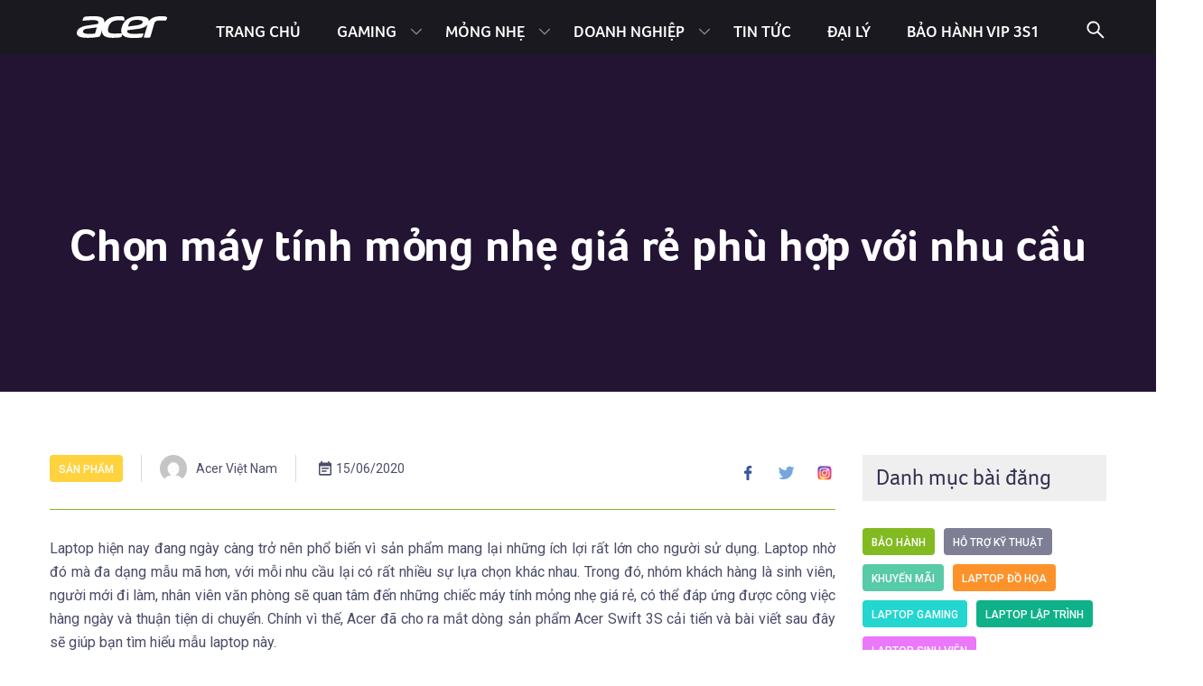

--- FILE ---
content_type: text/html; charset=UTF-8
request_url: https://www.acervietnam.com.vn/tin-tuc/chon-may-tinh-mong-nhe-gia-re-phu-hop-voi-nhu-cau
body_size: 24701
content:
<!DOCTYPE html>
<html lang="vi" prefix="og: https://ogp.me/ns#" class="">
<head>
	<meta charset="UTF-8">
	<meta name="viewport" content="width=device-width, initial-scale=1, maximum-scale=1.0">
	<link rel="profile" href="https://gmpg.org/xfn/11">
	
<!-- Search Engine Optimization by Rank Math - https://s.rankmath.com/home -->
<title>Chọn máy tính mỏng nhẹ giá rẻ phù hợp với nhu cầu</title>
<meta name="description" content="Nhóm khách hàng là sinh viên, người mới đi làm, nhân viên văn phòng sẽ quan tâm đến những chiếc máy tính mỏng nhẹ giá rẻ, có thể đáp ứng được công việc hàng ngày và thuận tiện di chuyển. Chính vì thế, Acer đã cho ra mắt dòng sản phẩm Acer Swift 3S cải tiến và bài viết sau đây sẽ giúp bạn tìm hiểu mẫu laptop này."/>
<meta name="robots" content="follow, index, max-snippet:-1, max-video-preview:-1, max-image-preview:large"/>
<link rel="canonical" href="https://www.acervietnam.com.vn/tin-tuc/chon-may-tinh-mong-nhe-gia-re-phu-hop-voi-nhu-cau" />
<meta property="og:locale" content="vi_VN" />
<meta property="og:type" content="article" />
<meta property="og:title" content="Chọn máy tính mỏng nhẹ giá rẻ phù hợp với nhu cầu" />
<meta property="og:description" content="Nhóm khách hàng là sinh viên, người mới đi làm, nhân viên văn phòng sẽ quan tâm đến những chiếc máy tính mỏng nhẹ giá rẻ, có thể đáp ứng được công việc hàng ngày và thuận tiện di chuyển. Chính vì thế, Acer đã cho ra mắt dòng sản phẩm Acer Swift 3S cải tiến và bài viết sau đây sẽ giúp bạn tìm hiểu mẫu laptop này." />
<meta property="og:url" content="https://www.acervietnam.com.vn/tin-tuc/chon-may-tinh-mong-nhe-gia-re-phu-hop-voi-nhu-cau" />
<meta property="og:site_name" content="Acer Việt Nam | Website chính thức" />
<meta property="article:section" content="Sản Phẩm" />
<meta property="og:updated_time" content="2021-06-08T16:05:08+07:00" />
<meta property="og:image" content="https://www.acervietnam.com.vn/wp-content/uploads/2021/02/mC3A1y-tC3ADnh-mE1BB8Fng-nhE1BAB9-giC3A1-rE1BABB-4.jpg" />
<meta property="og:image:secure_url" content="https://www.acervietnam.com.vn/wp-content/uploads/2021/02/mC3A1y-tC3ADnh-mE1BB8Fng-nhE1BAB9-giC3A1-rE1BABB-4.jpg" />
<meta property="og:image:width" content="800" />
<meta property="og:image:height" content="450" />
<meta property="og:image:alt" content="máy tính mỏng nhẹ giá rẻ" />
<meta property="og:image:type" content="image/jpeg" />
<meta property="article:published_time" content="2020-06-15T02:30:00+07:00" />
<meta property="article:modified_time" content="2021-06-08T16:05:08+07:00" />
<meta name="twitter:card" content="summary_large_image" />
<meta name="twitter:title" content="Chọn máy tính mỏng nhẹ giá rẻ phù hợp với nhu cầu" />
<meta name="twitter:description" content="Nhóm khách hàng là sinh viên, người mới đi làm, nhân viên văn phòng sẽ quan tâm đến những chiếc máy tính mỏng nhẹ giá rẻ, có thể đáp ứng được công việc hàng ngày và thuận tiện di chuyển. Chính vì thế, Acer đã cho ra mắt dòng sản phẩm Acer Swift 3S cải tiến và bài viết sau đây sẽ giúp bạn tìm hiểu mẫu laptop này." />
<meta name="twitter:image" content="https://www.acervietnam.com.vn/wp-content/uploads/2021/02/mC3A1y-tC3ADnh-mE1BB8Fng-nhE1BAB9-giC3A1-rE1BABB-4.jpg" />
<meta name="twitter:label1" content="Written by" />
<meta name="twitter:data1" content="Acer Việt Nam" />
<meta name="twitter:label2" content="Time to read" />
<meta name="twitter:data2" content="12 minutes" />
<script type="application/ld+json" class="rank-math-schema">{"@context":"https://schema.org","@graph":[{"@type":["Corporation","Organization"],"@id":"https://www.acervietnam.com.vn/#organization","name":"Acer Vi\u1ec7t Nam","url":"https://www.acervietnam.com.vn"},{"@type":"WebSite","@id":"https://www.acervietnam.com.vn/#website","url":"https://www.acervietnam.com.vn","name":"Acer Vi\u1ec7t Nam","publisher":{"@id":"https://www.acervietnam.com.vn/#organization"},"inLanguage":"vi"},{"@type":"ImageObject","@id":"https://www.acervietnam.com.vn/wp-content/uploads/2021/02/mC3A1y-tC3ADnh-mE1BB8Fng-nhE1BAB9-giC3A1-rE1BABB-4.jpg","url":"https://www.acervietnam.com.vn/wp-content/uploads/2021/02/mC3A1y-tC3ADnh-mE1BB8Fng-nhE1BAB9-giC3A1-rE1BABB-4.jpg","width":"800","height":"450","inLanguage":"vi"},{"@type":"Person","@id":"https://www.acervietnam.com.vn/author/av_quantri","name":"Acer Vi\u1ec7t Nam","url":"https://www.acervietnam.com.vn/author/av_quantri","image":{"@type":"ImageObject","@id":"https://secure.gravatar.com/avatar/1dea6b0e67aa47be75aafe9c2c51f5409f32b99c586c5c06c6f1a7021855e1a5?s=96&amp;d=mm&amp;r=g","url":"https://secure.gravatar.com/avatar/1dea6b0e67aa47be75aafe9c2c51f5409f32b99c586c5c06c6f1a7021855e1a5?s=96&amp;d=mm&amp;r=g","caption":"Acer Vi\u1ec7t Nam","inLanguage":"vi"},"sameAs":["https://www.acervietnam.com.vn"],"worksFor":{"@id":"https://www.acervietnam.com.vn/#organization"}},{"@type":"WebPage","@id":"https://www.acervietnam.com.vn/tin-tuc/chon-may-tinh-mong-nhe-gia-re-phu-hop-voi-nhu-cau#webpage","url":"https://www.acervietnam.com.vn/tin-tuc/chon-may-tinh-mong-nhe-gia-re-phu-hop-voi-nhu-cau","name":"Ch\u1ecdn m\u00e1y t\u00ednh m\u1ecfng nh\u1eb9 gi\u00e1 r\u1ebb ph\u00f9 h\u1ee3p v\u1edbi nhu c\u1ea7u","datePublished":"2020-06-15T02:30:00+07:00","dateModified":"2021-06-08T16:05:08+07:00","author":{"@id":"https://www.acervietnam.com.vn/author/av_quantri"},"isPartOf":{"@id":"https://www.acervietnam.com.vn/#website"},"primaryImageOfPage":{"@id":"https://www.acervietnam.com.vn/wp-content/uploads/2021/02/mC3A1y-tC3ADnh-mE1BB8Fng-nhE1BAB9-giC3A1-rE1BABB-4.jpg"},"inLanguage":"vi"},{"@type":"NewsArticle","headline":"Ch\u1ecdn m\u00e1y t\u00ednh m\u1ecfng nh\u1eb9 gi\u00e1 r\u1ebb ph\u00f9 h\u1ee3p v\u1edbi nhu c\u1ea7u","keywords":"m\u00e1y t\u00ednh m\u1ecfng nh\u1eb9 gi\u00e1 r\u1ebb","datePublished":"2020-06-15T02:30:00+07:00","dateModified":"2021-06-08T16:05:08+07:00","author":{"@id":"https://www.acervietnam.com.vn/author/av_quantri"},"publisher":{"@id":"https://www.acervietnam.com.vn/#organization"},"description":"Nh\u00f3m kh\u00e1ch h\u00e0ng l\u00e0 sinh vi\u00ean, ng\u01b0\u1eddi m\u1edbi \u0111i l\u00e0m, nh\u00e2n vi\u00ean v\u0103n ph\u00f2ng s\u1ebd quan t\u00e2m \u0111\u1ebfn nh\u1eefng chi\u1ebfc m\u00e1y t\u00ednh m\u1ecfng nh\u1eb9 gi\u00e1 r\u1ebb, c\u00f3 th\u1ec3 \u0111\u00e1p \u1ee9ng \u0111\u01b0\u1ee3c c\u00f4ng vi\u1ec7c h\u00e0ng ng\u00e0y v\u00e0 thu\u1eadn ti\u1ec7n di chuy\u1ec3n. Ch\u00ednh v\u00ec th\u1ebf, Acer \u0111\u00e3 cho ra m\u1eaft d\u00f2ng s\u1ea3n ph\u1ea9m Acer Swift 3S c\u1ea3i ti\u1ebfn v\u00e0 b\u00e0i vi\u1ebft sau \u0111\u00e2y s\u1ebd gi\u00fap b\u1ea1n t\u00ecm hi\u1ec3u m\u1eabu laptop n\u00e0y.","name":"Ch\u1ecdn m\u00e1y t\u00ednh m\u1ecfng nh\u1eb9 gi\u00e1 r\u1ebb ph\u00f9 h\u1ee3p v\u1edbi nhu c\u1ea7u","@id":"https://www.acervietnam.com.vn/tin-tuc/chon-may-tinh-mong-nhe-gia-re-phu-hop-voi-nhu-cau#richSnippet","isPartOf":{"@id":"https://www.acervietnam.com.vn/tin-tuc/chon-may-tinh-mong-nhe-gia-re-phu-hop-voi-nhu-cau#webpage"},"image":{"@id":"https://www.acervietnam.com.vn/wp-content/uploads/2021/02/mC3A1y-tC3ADnh-mE1BB8Fng-nhE1BAB9-giC3A1-rE1BABB-4.jpg"},"inLanguage":"vi","mainEntityOfPage":{"@id":"https://www.acervietnam.com.vn/tin-tuc/chon-may-tinh-mong-nhe-gia-re-phu-hop-voi-nhu-cau#webpage"}}]}</script>
<!-- /Rank Math WordPress SEO plugin -->

<link rel='dns-prefetch' href='//fonts.googleapis.com' />
<style id='wp-img-auto-sizes-contain-inline-css' type='text/css'>
img:is([sizes=auto i],[sizes^="auto," i]){contain-intrinsic-size:3000px 1500px}
/*# sourceURL=wp-img-auto-sizes-contain-inline-css */
</style>
<link rel='stylesheet' id='wp-block-library-css' href='https://www.acervietnam.com.vn/wp-includes/css/dist/block-library/style.min.css' type='text/css' media='all' />
<style id='wp-block-list-inline-css' type='text/css'>
ol,ul{box-sizing:border-box}:root :where(.wp-block-list.has-background){padding:1.25em 2.375em}
/*# sourceURL=https://www.acervietnam.com.vn/wp-includes/blocks/list/style.min.css */
</style>
<style id='wp-block-paragraph-inline-css' type='text/css'>
.is-small-text{font-size:.875em}.is-regular-text{font-size:1em}.is-large-text{font-size:2.25em}.is-larger-text{font-size:3em}.has-drop-cap:not(:focus):first-letter{float:left;font-size:8.4em;font-style:normal;font-weight:100;line-height:.68;margin:.05em .1em 0 0;text-transform:uppercase}body.rtl .has-drop-cap:not(:focus):first-letter{float:none;margin-left:.1em}p.has-drop-cap.has-background{overflow:hidden}:root :where(p.has-background){padding:1.25em 2.375em}:where(p.has-text-color:not(.has-link-color)) a{color:inherit}p.has-text-align-left[style*="writing-mode:vertical-lr"],p.has-text-align-right[style*="writing-mode:vertical-rl"]{rotate:180deg}
/*# sourceURL=https://www.acervietnam.com.vn/wp-includes/blocks/paragraph/style.min.css */
</style>
<style id='global-styles-inline-css' type='text/css'>
:root{--wp--preset--aspect-ratio--square: 1;--wp--preset--aspect-ratio--4-3: 4/3;--wp--preset--aspect-ratio--3-4: 3/4;--wp--preset--aspect-ratio--3-2: 3/2;--wp--preset--aspect-ratio--2-3: 2/3;--wp--preset--aspect-ratio--16-9: 16/9;--wp--preset--aspect-ratio--9-16: 9/16;--wp--preset--color--black: #000000;--wp--preset--color--cyan-bluish-gray: #abb8c3;--wp--preset--color--white: #fff;--wp--preset--color--pale-pink: #f78da7;--wp--preset--color--vivid-red: #cf2e2e;--wp--preset--color--luminous-vivid-orange: #ff6900;--wp--preset--color--luminous-vivid-amber: #fcb900;--wp--preset--color--light-green-cyan: #7bdcb5;--wp--preset--color--vivid-green-cyan: #00d084;--wp--preset--color--pale-cyan-blue: #8ed1fc;--wp--preset--color--vivid-cyan-blue: #0693e3;--wp--preset--color--vivid-purple: #9b51e0;--wp--preset--color--accent: #eb251e;--wp--preset--color--dark: #1c191a;--wp--preset--color--base: #333;--wp--preset--color--gray: #f5f5f5;--wp--preset--color--light: #ebebeb;--wp--preset--gradient--vivid-cyan-blue-to-vivid-purple: linear-gradient(135deg,rgb(6,147,227) 0%,rgb(155,81,224) 100%);--wp--preset--gradient--light-green-cyan-to-vivid-green-cyan: linear-gradient(135deg,rgb(122,220,180) 0%,rgb(0,208,130) 100%);--wp--preset--gradient--luminous-vivid-amber-to-luminous-vivid-orange: linear-gradient(135deg,rgb(252,185,0) 0%,rgb(255,105,0) 100%);--wp--preset--gradient--luminous-vivid-orange-to-vivid-red: linear-gradient(135deg,rgb(255,105,0) 0%,rgb(207,46,46) 100%);--wp--preset--gradient--very-light-gray-to-cyan-bluish-gray: linear-gradient(135deg,rgb(238,238,238) 0%,rgb(169,184,195) 100%);--wp--preset--gradient--cool-to-warm-spectrum: linear-gradient(135deg,rgb(74,234,220) 0%,rgb(151,120,209) 20%,rgb(207,42,186) 40%,rgb(238,44,130) 60%,rgb(251,105,98) 80%,rgb(254,248,76) 100%);--wp--preset--gradient--blush-light-purple: linear-gradient(135deg,rgb(255,206,236) 0%,rgb(152,150,240) 100%);--wp--preset--gradient--blush-bordeaux: linear-gradient(135deg,rgb(254,205,165) 0%,rgb(254,45,45) 50%,rgb(107,0,62) 100%);--wp--preset--gradient--luminous-dusk: linear-gradient(135deg,rgb(255,203,112) 0%,rgb(199,81,192) 50%,rgb(65,88,208) 100%);--wp--preset--gradient--pale-ocean: linear-gradient(135deg,rgb(255,245,203) 0%,rgb(182,227,212) 50%,rgb(51,167,181) 100%);--wp--preset--gradient--electric-grass: linear-gradient(135deg,rgb(202,248,128) 0%,rgb(113,206,126) 100%);--wp--preset--gradient--midnight: linear-gradient(135deg,rgb(2,3,129) 0%,rgb(40,116,252) 100%);--wp--preset--font-size--small: 13px;--wp--preset--font-size--medium: 20px;--wp--preset--font-size--large: 36px;--wp--preset--font-size--x-large: 42px;--wp--preset--spacing--20: 0.44rem;--wp--preset--spacing--30: 0.67rem;--wp--preset--spacing--40: 1rem;--wp--preset--spacing--50: 1.5rem;--wp--preset--spacing--60: 2.25rem;--wp--preset--spacing--70: 3.38rem;--wp--preset--spacing--80: 5.06rem;--wp--preset--shadow--natural: 6px 6px 9px rgba(0, 0, 0, 0.2);--wp--preset--shadow--deep: 12px 12px 50px rgba(0, 0, 0, 0.4);--wp--preset--shadow--sharp: 6px 6px 0px rgba(0, 0, 0, 0.2);--wp--preset--shadow--outlined: 6px 6px 0px -3px rgb(255, 255, 255), 6px 6px rgb(0, 0, 0);--wp--preset--shadow--crisp: 6px 6px 0px rgb(0, 0, 0);}:where(.is-layout-flex){gap: 0.5em;}:where(.is-layout-grid){gap: 0.5em;}body .is-layout-flex{display: flex;}.is-layout-flex{flex-wrap: wrap;align-items: center;}.is-layout-flex > :is(*, div){margin: 0;}body .is-layout-grid{display: grid;}.is-layout-grid > :is(*, div){margin: 0;}:where(.wp-block-columns.is-layout-flex){gap: 2em;}:where(.wp-block-columns.is-layout-grid){gap: 2em;}:where(.wp-block-post-template.is-layout-flex){gap: 1.25em;}:where(.wp-block-post-template.is-layout-grid){gap: 1.25em;}.has-black-color{color: var(--wp--preset--color--black) !important;}.has-cyan-bluish-gray-color{color: var(--wp--preset--color--cyan-bluish-gray) !important;}.has-white-color{color: var(--wp--preset--color--white) !important;}.has-pale-pink-color{color: var(--wp--preset--color--pale-pink) !important;}.has-vivid-red-color{color: var(--wp--preset--color--vivid-red) !important;}.has-luminous-vivid-orange-color{color: var(--wp--preset--color--luminous-vivid-orange) !important;}.has-luminous-vivid-amber-color{color: var(--wp--preset--color--luminous-vivid-amber) !important;}.has-light-green-cyan-color{color: var(--wp--preset--color--light-green-cyan) !important;}.has-vivid-green-cyan-color{color: var(--wp--preset--color--vivid-green-cyan) !important;}.has-pale-cyan-blue-color{color: var(--wp--preset--color--pale-cyan-blue) !important;}.has-vivid-cyan-blue-color{color: var(--wp--preset--color--vivid-cyan-blue) !important;}.has-vivid-purple-color{color: var(--wp--preset--color--vivid-purple) !important;}.has-black-background-color{background-color: var(--wp--preset--color--black) !important;}.has-cyan-bluish-gray-background-color{background-color: var(--wp--preset--color--cyan-bluish-gray) !important;}.has-white-background-color{background-color: var(--wp--preset--color--white) !important;}.has-pale-pink-background-color{background-color: var(--wp--preset--color--pale-pink) !important;}.has-vivid-red-background-color{background-color: var(--wp--preset--color--vivid-red) !important;}.has-luminous-vivid-orange-background-color{background-color: var(--wp--preset--color--luminous-vivid-orange) !important;}.has-luminous-vivid-amber-background-color{background-color: var(--wp--preset--color--luminous-vivid-amber) !important;}.has-light-green-cyan-background-color{background-color: var(--wp--preset--color--light-green-cyan) !important;}.has-vivid-green-cyan-background-color{background-color: var(--wp--preset--color--vivid-green-cyan) !important;}.has-pale-cyan-blue-background-color{background-color: var(--wp--preset--color--pale-cyan-blue) !important;}.has-vivid-cyan-blue-background-color{background-color: var(--wp--preset--color--vivid-cyan-blue) !important;}.has-vivid-purple-background-color{background-color: var(--wp--preset--color--vivid-purple) !important;}.has-black-border-color{border-color: var(--wp--preset--color--black) !important;}.has-cyan-bluish-gray-border-color{border-color: var(--wp--preset--color--cyan-bluish-gray) !important;}.has-white-border-color{border-color: var(--wp--preset--color--white) !important;}.has-pale-pink-border-color{border-color: var(--wp--preset--color--pale-pink) !important;}.has-vivid-red-border-color{border-color: var(--wp--preset--color--vivid-red) !important;}.has-luminous-vivid-orange-border-color{border-color: var(--wp--preset--color--luminous-vivid-orange) !important;}.has-luminous-vivid-amber-border-color{border-color: var(--wp--preset--color--luminous-vivid-amber) !important;}.has-light-green-cyan-border-color{border-color: var(--wp--preset--color--light-green-cyan) !important;}.has-vivid-green-cyan-border-color{border-color: var(--wp--preset--color--vivid-green-cyan) !important;}.has-pale-cyan-blue-border-color{border-color: var(--wp--preset--color--pale-cyan-blue) !important;}.has-vivid-cyan-blue-border-color{border-color: var(--wp--preset--color--vivid-cyan-blue) !important;}.has-vivid-purple-border-color{border-color: var(--wp--preset--color--vivid-purple) !important;}.has-vivid-cyan-blue-to-vivid-purple-gradient-background{background: var(--wp--preset--gradient--vivid-cyan-blue-to-vivid-purple) !important;}.has-light-green-cyan-to-vivid-green-cyan-gradient-background{background: var(--wp--preset--gradient--light-green-cyan-to-vivid-green-cyan) !important;}.has-luminous-vivid-amber-to-luminous-vivid-orange-gradient-background{background: var(--wp--preset--gradient--luminous-vivid-amber-to-luminous-vivid-orange) !important;}.has-luminous-vivid-orange-to-vivid-red-gradient-background{background: var(--wp--preset--gradient--luminous-vivid-orange-to-vivid-red) !important;}.has-very-light-gray-to-cyan-bluish-gray-gradient-background{background: var(--wp--preset--gradient--very-light-gray-to-cyan-bluish-gray) !important;}.has-cool-to-warm-spectrum-gradient-background{background: var(--wp--preset--gradient--cool-to-warm-spectrum) !important;}.has-blush-light-purple-gradient-background{background: var(--wp--preset--gradient--blush-light-purple) !important;}.has-blush-bordeaux-gradient-background{background: var(--wp--preset--gradient--blush-bordeaux) !important;}.has-luminous-dusk-gradient-background{background: var(--wp--preset--gradient--luminous-dusk) !important;}.has-pale-ocean-gradient-background{background: var(--wp--preset--gradient--pale-ocean) !important;}.has-electric-grass-gradient-background{background: var(--wp--preset--gradient--electric-grass) !important;}.has-midnight-gradient-background{background: var(--wp--preset--gradient--midnight) !important;}.has-small-font-size{font-size: var(--wp--preset--font-size--small) !important;}.has-medium-font-size{font-size: var(--wp--preset--font-size--medium) !important;}.has-large-font-size{font-size: var(--wp--preset--font-size--large) !important;}.has-x-large-font-size{font-size: var(--wp--preset--font-size--x-large) !important;}
/*# sourceURL=global-styles-inline-css */
</style>

<style id='classic-theme-styles-inline-css' type='text/css'>
/*! This file is auto-generated */
.wp-block-button__link{color:#fff;background-color:#32373c;border-radius:9999px;box-shadow:none;text-decoration:none;padding:calc(.667em + 2px) calc(1.333em + 2px);font-size:1.125em}.wp-block-file__button{background:#32373c;color:#fff;text-decoration:none}
/*# sourceURL=/wp-includes/css/classic-themes.min.css */
</style>
<link rel='stylesheet' id='qubely-bundle-css' href='https://www.acervietnam.com.vn/wp-content/plugins/qubely/assets/css/qubely.bundle.min.css' type='text/css' media='all' />
<link rel='stylesheet' id='swiperjs-css' href='https://www.acervietnam.com.vn/wp-content/themes/acervn/public/lib/swiperjs/swiper-bundle.min.css' type='text/css' media='all' />
<link rel='stylesheet' id='acervn-google-fonts-css' href='https://fonts.googleapis.com/css2?family=Roboto%3Aital%2Cwght%400%2C400%3B0%2C500%3B0%2C700%3B1%2C400&#038;display=swap' type='text/css' media='all' />
<link rel='stylesheet' id='acervn-css' href='https://www.acervietnam.com.vn/wp-content/themes/acervn/public/app.css' type='text/css' media='all' />
<script type="text/javascript" id="qubely_local_script-js-extra">
/* <![CDATA[ */
var qubely_urls = {"plugin":"https://www.acervietnam.com.vn/wp-content/plugins/qubely/","ajax":"https://www.acervietnam.com.vn/wp-admin/admin-ajax.php","nonce":"c3e97708ee","actual_url":".acervietnam.com.vn"};
var qubely_urls = {"plugin":"https://www.acervietnam.com.vn/wp-content/plugins/qubely/","ajax":"https://www.acervietnam.com.vn/wp-admin/admin-ajax.php","nonce":"c3e97708ee","actual_url":".acervietnam.com.vn"};
var qubely_urls = {"plugin":"https://www.acervietnam.com.vn/wp-content/plugins/qubely/","ajax":"https://www.acervietnam.com.vn/wp-admin/admin-ajax.php","nonce":"c3e97708ee","actual_url":".acervietnam.com.vn"};
var qubely_urls = {"plugin":"https://www.acervietnam.com.vn/wp-content/plugins/qubely/","ajax":"https://www.acervietnam.com.vn/wp-admin/admin-ajax.php","nonce":"c3e97708ee","actual_url":".acervietnam.com.vn"};
//# sourceURL=qubely_local_script-js-extra
/* ]]> */
</script>
<script type="text/javascript" id="qubely_container_width-js-extra">
/* <![CDATA[ */
var qubely_container_width = {"sm":"540","md":"720","lg":"960","xl":"1200"};
//# sourceURL=qubely_container_width-js-extra
/* ]]> */
</script>
<script type="text/javascript" src="https://www.acervietnam.com.vn/wp-includes/js/jquery/jquery.min.js" id="jquery-core-js"></script>
<script type="text/javascript" src="https://www.acervietnam.com.vn/wp-includes/js/jquery/jquery-migrate.min.js" id="jquery-migrate-js"></script>
<link rel="https://api.w.org/" href="https://www.acervietnam.com.vn/wp-json/" /><link rel="alternate" title="JSON" type="application/json" href="https://www.acervietnam.com.vn/wp-json/wp/v2/posts/658" /><!-- HFCM by 99 Robots - Snippet # 3: GG Search Console -->
<meta name="google-site-verification" content="wK8P7p9cex0wsR4ggXOzWPpIoAdXYe3LXj3mf4pQMBM" />

<!-- /end HFCM by 99 Robots -->
<!-- HFCM by 99 Robots - Snippet # 4: Tracking Codes -->
<!-- Facebook Pixel Code -->
<script>
!function(f,b,e,v,n,t,s){if(f.fbq)return;n=f.fbq=function(){n.callMethod?
n.callMethod.apply(n,arguments):n.queue.push(arguments)};if(!f._fbq)f._fbq=n;
n.push=n;n.loaded=!0;n.version='2.0';n.queue=[];t=b.createElement(e);t.async=!0;
t.src=v;s=b.getElementsByTagName(e)[0];s.parentNode.insertBefore(t,s)}(window,
document,'script','https://connect.facebook.net/en_US/fbevents.js');
fbq('init', '3009377365785187');
fbq('track', 'PageView');
</script>
<noscript><img height="1" width="1" style="display:none"
src="https://www.facebook.com/tr?id=3009377365785187&ev=PageView&noscript=1"
/></noscript>
<!-- DO NOT MODIFY -->
<!-- End Facebook Pixel Code -->

<script>
  function initFreshChat() {
    window.fcWidget.init({
      token: "3373c30c-4ba8-4160-ba02-d65941f0090b",
      host: "https://wchat.freshchat.com"
    });
  }
  function initialize(i,t){var e;i.getElementById(t)?initFreshChat():((e=i.createElement("script")).id=t,e.async=!0,e.src="https://wchat.freshchat.com/js/widget.js",e.onload=initFreshChat,i.head.appendChild(e))}function initiateCall(){initialize(document,"freshchat-js-sdk")}window.addEventListener?window.addEventListener("load",initiateCall,!1):window.attachEvent("load",initiateCall,!1);
</script>

<!-- Google Tag Manager -->
<script>(function(w,d,s,l,i){w[l]=w[l]||[];w[l].push({'gtm.start':
new Date().getTime(),event:'gtm.js'});var f=d.getElementsByTagName(s)[0],
j=d.createElement(s),dl=l!='dataLayer'?'&l='+l:'';j.async=true;j.src=
'https://www.googletagmanager.com/gtm.js?id='+i+dl;f.parentNode.insertBefore(j,f);
})(window,document,'script','dataLayer','GTM-PJKDR7N');</script>
<!-- End Google Tag Manager -->

<!-- Global site tag (gtag.js) - Google Analytics -->
<script async src="https://www.googletagmanager.com/gtag/js?id=UA-80493316-1"></script>
<script>
  window.dataLayer = window.dataLayer || [];
  function gtag(){dataLayer.push(arguments);}
  gtag('js', new Date());

  gtag('config', 'UA-80493316-1');
</script>


<script src="https://cdn.onesignal.com/sdks/OneSignalSDK.js" async=""></script>
<script>
  var OneSignal = window.OneSignal || [];
  OneSignal.push(function() {
    OneSignal.init({
      appId: "cda87029-e3f4-4c12-927c-2029abd504ec",
    });
  });
</script>


<!-- O2O Google Tag Manager -->
<script>window.o2oDigitalData = [{trackingId: 'jSUHABTqowY2wIUWDVYy|UA-212431375-1',fbPixelId: '3009377365785187' ,orgId: '61c1529d56bc2b7b06bd8dbda45d92c6'}];
(function(w,d,s,l,i){w[l]=w[l]||[];w[l].push({'gtm.start': new Date().getTime(),event:'gtm.js'});var f=d.getElementsByTagName(s)[0], j=d.createElement(s),dl=l!='dataLayer'?'&l='+l:'';j.async=true;j.src='https://www.googletagmanager.com/gtm.js?id='+i+dl;f.parentNode.insertBefore(j,f); })(window,document,'script','o2oDigitalData','GTM-N2N7HZ3');</script>
<!-- End O2O Google Tag Manager -->

<script>function loadScript(a){var b=document.getElementsByTagName("head")[0],c=document.createElement("script");c.type="text/javascript",c.src="https://tracker.metricool.com/resources/be.js",c.onreadystatechange=a,c.onload=a,b.appendChild(c)}loadScript(function(){beTracker.t({hash:"615535f4303047090066a1fbc448df3"})});</script>

<!-- /end HFCM by 99 Robots -->

<link rel="preload" as="font" href="https://www.acervietnam.com.vn/wp-content/themes/acervn/public/fonts/fab/fab.woff2" crossorigin>
<link rel="preload" as="font" href="https://www.acervietnam.com.vn/wp-content/themes/acervn/public/fonts/AcerFoco/subset-AcerFoco-Bold.woff2" crossorigin>
<link rel="preload" as="font" href="https://www.acervietnam.com.vn/wp-content/themes/acervn/public/fonts/AcerFoco/subset-AcerFoco-SemiboldItalic.woff2" crossorigin>
<link rel="preload" as="font" href="https://www.acervietnam.com.vn/wp-content/themes/acervn/public/fonts/AcerFoco/subset-AcerFoco-Semibold.woff2" crossorigin>
<link rel="preload" as="font" href="https://www.acervietnam.com.vn/wp-content/themes/acervn/public/fonts/AcerFoco/subset-AcerFoco-Black.woff2" crossorigin>
<link rel="preload" as="font" href="https://www.acervietnam.com.vn/wp-content/themes/acervn/public/fonts/AcerFoco/subset-AcerFoco-Regular.woff2" crossorigin><style type="text/css">.recentcomments a{display:inline !important;padding:0 !important;margin:0 !important;}</style><link rel="icon" href="https://www.acervietnam.com.vn/wp-content/uploads/2022/02/Favicon-svg-1.svg" sizes="32x32" />
<link rel="icon" href="https://www.acervietnam.com.vn/wp-content/uploads/2022/02/Favicon-svg-1.svg" sizes="192x192" />
<link rel="apple-touch-icon" href="https://www.acervietnam.com.vn/wp-content/uploads/2022/02/Favicon-svg-1.svg" />
<meta name="msapplication-TileImage" content="https://www.acervietnam.com.vn/wp-content/uploads/2022/02/Favicon-svg-1.svg" />
<style type="text/css"></style><style type="text/css">:root {--qubely-color-1:#696CFF;--qubely-color-2:#04C3EC;--qubely-color-3:#363636;--qubely-color-4:#BBC0D4;--qubely-color-5:#FFFFFF;}:root{--qubely-typo1-font-size:60px;--qubely-typo1-line-height:80px;--qubely-typo1-letter-spacing:0px;}@media (max-width: 991px) {:root{--qubely-typo1-letter-spacing:0px;}} :root{--qubely-typo1-font-family:'Roboto',sans-serif;--qubely-typo1-font-weight:700;--qubely-typo1-font-style:normal;}:root{--qubely-typo2-font-size:48px;--qubely-typo2-line-height:64px;--qubely-typo2-letter-spacing:0px;}@media (max-width: 991px) {:root{--qubely-typo2-letter-spacing:0px;}} :root{--qubely-typo2-font-family:'Roboto',sans-serif;--qubely-typo2-font-weight:700;--qubely-typo2-font-style:normal;}:root{--qubely-typo3-font-size:36px;--qubely-typo3-line-height:48px;--qubely-typo3-letter-spacing:0px;}@media (max-width: 991px) {:root{--qubely-typo3-letter-spacing:0px;}} :root{--qubely-typo3-font-family:'Roboto',sans-serif;--qubely-typo3-font-weight:700;--qubely-typo3-font-style:normal;}:root{--qubely-typo4-font-size:30px;--qubely-typo4-line-height:36px;--qubely-typo4-letter-spacing:0px;}@media (max-width: 991px) {:root{--qubely-typo4-letter-spacing:0px;}} :root{--qubely-typo4-font-family:'Roboto',sans-serif;--qubely-typo4-font-weight:700;--qubely-typo4-font-style:normal;}:root{--qubely-typo5-font-size:18px;--qubely-typo5-line-height:28px;--qubely-typo5-letter-spacing:0px;}@media (max-width: 991px) {:root{--qubely-typo5-letter-spacing:0px;}} :root{--qubely-typo5-font-family:'Roboto',sans-serif;--qubely-typo5-font-weight:700;--qubely-typo5-font-style:normal;}:root{--qubely-typo6-font-size:16px;--qubely-typo6-line-height:24px;--qubely-typo6-letter-spacing:0px;}@media (max-width: 991px) {:root{--qubely-typo6-letter-spacing:0px;}} :root{--qubely-typo6-font-family:'Roboto',sans-serif;--qubely-typo6-font-weight:700;--qubely-typo6-font-style:normal;}:root{--qubely-typo7-font-size:18px;--qubely-typo7-line-height:24px;--qubely-typo7-letter-spacing:0px;}@media (max-width: 991px) {:root{--qubely-typo7-letter-spacing:0px;}} :root{--qubely-typo7-font-family:'Roboto',sans-serif;}:root{--qubely-typo8-font-size:14px;--qubely-typo8-line-height:22px;--qubely-typo8-letter-spacing:0px;}@media (max-width: 991px) {:root{--qubely-typo8-letter-spacing:0px;}} :root{--qubely-typo8-font-family:'Roboto',sans-serif;}:root{--qubely-typo9-font-size:16px;--qubely-typo9-line-height:19px;--qubely-typo9-letter-spacing:3px;}@media (max-width: 991px) {:root{--qubely-typo9-letter-spacing:0px;}} :root{--qubely-typo9-font-family:'Roboto',sans-serif;--qubely-typo9-font-weight:700;--qubely-typo9-font-style:normal;--qubely-typo9-text-transform:uppercase;}:root{--qubely-typo10-font-size:14px;--qubely-typo10-line-height:19px;--qubely-typo10-letter-spacing:3px;}@media (max-width: 991px) {:root{--qubely-typo10-letter-spacing:0px;}} :root{--qubely-typo10-font-family:'Roboto',sans-serif;--qubely-typo10-font-weight:700;--qubely-typo10-font-style:normal;--qubely-typo10-text-transform:uppercase;}@media (min-width: 576px){.qubely-section .qubely-container{max-width: 540px;}}@media (min-width: 768px){.qubely-section .qubely-container{max-width: 720px;}}@media (min-width: 992px){.qubely-section .qubely-container{max-width: 960px;}}@media (min-width: 1200px){.qubely-section .qubely-container{max-width: 1200px;}}.qubely-block-ddee53.qubely-section {padding: 100px 0px 50px 0px;}.qubely-block-ddee53 .qubely-container {padding-left: calc(30px/2); padding-right: calc(30px/2);}.qubely-block-ddee53 .qubely-row {margin-left: calc(-30px/2); margin-right: calc(-30px/2);}.qubely-block-ddee53 .qubely-row > .qubely-column {padding-left: calc(30px/2); padding-right: calc(30px/2);}.qubely-block-ddee53 .qubely-row * > [data-type="qubely/column"] {padding-left: calc(30px/2); padding-right: calc(30px/2);}.components-resizable-box__container.qubely-column-resizer.is-selected-column > span > .components-resizable-box__handle, div[data-type="qubely/row"].is-selected .components-resizable-box__container.qubely-column-resizer > span > .components-resizable-box__handle,div[data-type="qubely/row"].is-resizing .components-resizable-box__container.qubely-column-resizer > span > .components-resizable-box__handle {right: calc(-30px/2);}@media (max-width: 1199px) {.qubely-block-ddee53 .qubely-container {padding-left: calc(30px/2); padding-right: calc(30px/2);}.qubely-block-ddee53 .qubely-row {margin-left: calc(-30px/2); margin-right: calc(-30px/2);}.qubely-block-ddee53 .qubely-row > .qubely-column {padding-left: calc(30px/2); padding-right: calc(30px/2);}.qubely-block-ddee53 .qubely-row * > [data-type="qubely/column"] {padding-left: calc(30px/2); padding-right: calc(30px/2);}.components-resizable-box__container.qubely-column-resizer.is-selected-column > span > .components-resizable-box__handle, div[data-type="qubely/row"].is-selected .components-resizable-box__container.qubely-column-resizer > span > .components-resizable-box__handle,div[data-type="qubely/row"].is-resizing .components-resizable-box__container.qubely-column-resizer > span > .components-resizable-box__handle {right: calc(-30px/2);}}@media (max-width: 991px) {.qubely-block-ddee53 .qubely-container {padding-left: calc(30px/2); padding-right: calc(30px/2);}.qubely-block-ddee53 .qubely-row {margin-left: calc(-30px/2); margin-right: calc(-30px/2);}.qubely-block-ddee53 .qubely-row > .qubely-column {padding-left: calc(30px/2); padding-right: calc(30px/2);}.qubely-block-ddee53 .qubely-row * > [data-type="qubely/column"] {padding-left: calc(30px/2); padding-right: calc(30px/2);}.components-resizable-box__container.qubely-column-resizer.is-selected-column > span > .components-resizable-box__handle, div[data-type="qubely/row"].is-selected .components-resizable-box__container.qubely-column-resizer > span > .components-resizable-box__handle,div[data-type="qubely/row"].is-resizing .components-resizable-box__container.qubely-column-resizer > span > .components-resizable-box__handle {right: calc(-30px/2);}}.qubely-block-ddee53 {position:relative;}.qubely-block-ddee53 {z-index:0;}.qubely-block-ddee53 {
font-size: 16px;
}
.qubely-block-ddee53,
.qubely-block-ddee53 ul li,
.qubely-block-ddee53 ul li a {
color: #C4B9D3
}
.qubely-block-ddee53 ul li a:hover {
color: #82BA22
}
.qubely-block-ddee53 .wp-block-qubely-heading {
margin-bottom: 30px
}
.qubely-block-ddee53 .qubely-heading-selector {
font-size: 16px;
font-weight: 500;
text-transform: uppercase;
}

.qubely-block-ddee53 ul,
.editor-styles-wrapper .qubely-block-ddee53  ul {
list-style-type: none;
padding-left: 0;
}

.qubely-block-ddee53 ul li + li {
margin-top: 20px
}

@media (min-width: 992px) {
.qubely-block-ddee53 .wp-block-qubely-heading {
margin-bottom: 40px
}
}.qubely-block-ddee53.qubely-section{background-color:#151e29;}.qubely-block-ddee53 >.qubely-row-overlay {opacity: .8; }.qubely-block-ff1a07.qubely-column-front {flex:25.73%;} .qubely-block-ff1a07.qubely-column-front {max-width:25.73%;}.qubely-block-ff1a07 > .qubely-column-inner {padding: 0px 0px 0px 0px;}.qubely-block-ff1a07 > .qubely-column-inner {margin: 0px 0px 0px 0px;}@media (max-width: 1199px) {.qubely-block-ff1a07.qubely-column-front {flex:100%;} .qubely-block-ff1a07.qubely-column-front {max-width:100%;}}@media (max-width: 991px) {.qubely-block-ff1a07.qubely-column-front {flex:100%;} .qubely-block-ff1a07.qubely-column-front {max-width:100%;}}.qubely-block-ff1a07 {position:relative;}.qubely-block-ff1a07 {z-index:0;}.qubely-block-ff1a07 .qubely-column-inner > * {
margin-bottom: 2.5rem
}.qubely-block-5a5f08.qubely-column-front {flex:20.85%;} .qubely-block-5a5f08.qubely-column-front {max-width:20.85%;}.qubely-block-5a5f08 > .qubely-column-inner {padding: 0px 0px 0px 30px;}.qubely-block-5a5f08 > .qubely-column-inner {margin: 0px 0px 0px 0px;}@media (max-width: 1199px) {.qubely-block-5a5f08.qubely-column-front {flex:100%;} .qubely-block-5a5f08.qubely-column-front {max-width:100%;}}@media (max-width: 991px) {.qubely-block-5a5f08.qubely-column-front {flex:100%;} .qubely-block-5a5f08.qubely-column-front {max-width:100%;}.qubely-block-5a5f08 > .qubely-column-inner {padding: 0px 0px 0px 0px;}.qubely-block-5a5f08 > .qubely-column-inner {margin: 0px 0px 50px 0px;}}.qubely-block-5a5f08 {position:relative;}.qubely-block-5a5f08 {z-index:0;}.qubely-block-78d75a .qubely-block-heading .qubely-heading-selector{font-size:16px;}.qubely-block-78d75a .qubely-block-heading .qubely-sub-heading-selector{font-size:16px;}.qubely-block-78d75a {position:relative;}.qubely-block-78d75a {z-index:0;}.qubely-block-78d75a .qubely-block-heading .qubely-heading-selector{text-transform:uppercase;}.qubely-block-78d75a .qubely-block-heading .qubely-sub-heading-selector{}.qubely-block-78d75a .qubely-block-heading .qubely-heading-selector { color:var(--qubely-color-5); }.qubely-block-246eb0{padding-top:0px;padding-bottom:0px;}.qubely-block-246eb0 .qubely-block-wrapper-block {padding:0px;}.qubely-block-246eb0 .qubely-block-wrapper-block{border-radius:4px;}.qubely-block-246eb0 {position:relative;}.qubely-block-246eb0 {z-index:0;}.qubely-block-564548.qubely-column-front {flex:20.30%;} .qubely-block-564548.qubely-column-front {max-width:20.30%;}.qubely-block-564548 > .qubely-column-inner {padding: 0px 0px 0px 0px;}.qubely-block-564548 > .qubely-column-inner {margin: 0px 0px 0px 0px;}@media (max-width: 1199px) {.qubely-block-564548.qubely-column-front {flex:100%;} .qubely-block-564548.qubely-column-front {max-width:100%;}}@media (max-width: 991px) {.qubely-block-564548.qubely-column-front {flex:100%;} .qubely-block-564548.qubely-column-front {max-width:100%;}.qubely-block-564548 > .qubely-column-inner {margin: 0px 0px 50px 0px;}}.qubely-block-564548 {position:relative;}.qubely-block-564548 {z-index:0;}.qubely-block-70697a .qubely-block-heading .qubely-sub-heading-selector{font-size:16px;}.qubely-block-70697a {position:relative;}.qubely-block-70697a {z-index:0;}.qubely-block-70697a .qubely-block-heading .qubely-sub-heading-selector{}.qubely-block-70697a .qubely-block-heading .qubely-heading-selector { color:var(--qubely-color-5); }.qubely-block-0094c5{padding-top:0px;padding-bottom:0px;}.qubely-block-0094c5 .qubely-block-wrapper-block {padding:0px;}.qubely-block-0094c5 .qubely-block-wrapper-block{border-radius:4px;}.qubely-block-0094c5 {position:relative;}.qubely-block-0094c5 {z-index:0;}.qubely-block-45860b.qubely-column-front {flex:17.91%;} .qubely-block-45860b.qubely-column-front {max-width:17.91%;}.qubely-block-45860b > .qubely-column-inner {padding: 0px 0px 0px 0px;}.qubely-block-45860b > .qubely-column-inner {margin: 0px 0px 0px 0px;}@media (max-width: 1199px) {.qubely-block-45860b.qubely-column-front {flex:100%;} .qubely-block-45860b.qubely-column-front {max-width:100%;}}@media (max-width: 991px) {.qubely-block-45860b.qubely-column-front {flex:100%;} .qubely-block-45860b.qubely-column-front {max-width:100%;}.qubely-block-45860b > .qubely-column-inner {margin: 0px 0px 50px 0px;}}.qubely-block-45860b {position:relative;}.qubely-block-45860b {z-index:0;}.qubely-block-931e45 .qubely-block-heading .qubely-sub-heading-selector{font-size:16px;}.qubely-block-931e45 {position:relative;}.qubely-block-931e45 {z-index:0;}.qubely-block-931e45 .qubely-block-heading .qubely-sub-heading-selector{}.qubely-block-931e45 .qubely-block-heading .qubely-heading-selector { color:var(--qubely-color-5); }.qubely-block-b0043f.qubely-column-front {flex:15.21%;} .qubely-block-b0043f.qubely-column-front {max-width:15.21%;}.qubely-block-b0043f > .qubely-column-inner {padding: 0px 0px 0px 0px;}.qubely-block-b0043f > .qubely-column-inner {margin: 0px 0px 0px 0px;}@media (max-width: 1199px) {.qubely-block-b0043f.qubely-column-front {flex:100%;} .qubely-block-b0043f.qubely-column-front {max-width:100%;}}@media (max-width: 991px) {.qubely-block-b0043f.qubely-column-front {flex:100%;} .qubely-block-b0043f.qubely-column-front {max-width:100%;}.qubely-block-b0043f > .qubely-column-inner {margin: 0px 0px 50px 0px;}}.qubely-block-b0043f {position:relative;}.qubely-block-b0043f {z-index:0;}.qubely-block-06d970 .qubely-block-heading .qubely-sub-heading-selector{font-size:16px;}.qubely-block-06d970 {position:relative;}.qubely-block-06d970 {z-index:0;}.qubely-block-06d970 .qubely-block-heading .qubely-sub-heading-selector{}.qubely-block-06d970 .qubely-block-heading .qubely-heading-selector { color:var(--qubely-color-5); }.qubely-block-f10aa8 .qubely-block-social-icons {text-align: left;}.qubely-block-f10aa8 .qubely-block-social-icons .qubely-ul {margin: calc(-10px/2);} .qubely-block-f10aa8 .qubely-block-social-icons .qubely-social-item {margin: calc(10px/2);}.qubely-block-f10aa8 .qubely-social-item a{border-radius:4px;}.qubely-block-f10aa8 {position:relative;}.qubely-block-f10aa8 {z-index:0;}.qubely-block-f10aa8 {
padding: 0;
}.qubely-block-f10aa8 .qubely-social-item .qubely-social-icon {font-size: 22px; height: 22px; line-height: 22px; width: 22px;}.qubely-block-f10aa8 .qubely-block-social-icons .qubely-ul li.qubely-social-item a:hover {color: #82ba22;}.qubely-block-08d916.qubely-section {padding: 0px 0px 0px 0px;}.qubely-block-08d916 .qubely-container {padding-left: calc(30px/2); padding-right: calc(30px/2);}.qubely-block-08d916 .qubely-row {margin-left: calc(-30px/2); margin-right: calc(-30px/2);}.qubely-block-08d916 .qubely-row > .qubely-column {padding-left: calc(30px/2); padding-right: calc(30px/2);}.qubely-block-08d916 .qubely-row * > [data-type="qubely/column"] {padding-left: calc(30px/2); padding-right: calc(30px/2);}.components-resizable-box__container.qubely-column-resizer.is-selected-column > span > .components-resizable-box__handle, div[data-type="qubely/row"].is-selected .components-resizable-box__container.qubely-column-resizer > span > .components-resizable-box__handle,div[data-type="qubely/row"].is-resizing .components-resizable-box__container.qubely-column-resizer > span > .components-resizable-box__handle {right: calc(-30px/2);}@media (max-width: 1199px) {.qubely-block-08d916 .qubely-container {padding-left: calc(30px/2); padding-right: calc(30px/2);}.qubely-block-08d916 .qubely-row {margin-left: calc(-30px/2); margin-right: calc(-30px/2);}.qubely-block-08d916 .qubely-row > .qubely-column {padding-left: calc(30px/2); padding-right: calc(30px/2);}.qubely-block-08d916 .qubely-row * > [data-type="qubely/column"] {padding-left: calc(30px/2); padding-right: calc(30px/2);}.components-resizable-box__container.qubely-column-resizer.is-selected-column > span > .components-resizable-box__handle, div[data-type="qubely/row"].is-selected .components-resizable-box__container.qubely-column-resizer > span > .components-resizable-box__handle,div[data-type="qubely/row"].is-resizing .components-resizable-box__container.qubely-column-resizer > span > .components-resizable-box__handle {right: calc(-30px/2);}}@media (max-width: 991px) {.qubely-block-08d916 .qubely-container {padding-left: calc(30px/2); padding-right: calc(30px/2);}.qubely-block-08d916 .qubely-row {margin-left: calc(-30px/2); margin-right: calc(-30px/2);}.qubely-block-08d916 .qubely-row > .qubely-column {padding-left: calc(30px/2); padding-right: calc(30px/2);}.qubely-block-08d916 .qubely-row * > [data-type="qubely/column"] {padding-left: calc(30px/2); padding-right: calc(30px/2);}.components-resizable-box__container.qubely-column-resizer.is-selected-column > span > .components-resizable-box__handle, div[data-type="qubely/row"].is-selected .components-resizable-box__container.qubely-column-resizer > span > .components-resizable-box__handle,div[data-type="qubely/row"].is-resizing .components-resizable-box__container.qubely-column-resizer > span > .components-resizable-box__handle {right: calc(-30px/2);}}.qubely-block-08d916 {position:relative;}.qubely-block-08d916 {z-index:0;}.qubely-block-08d916 {
font-size: 16px;
font-weight: 500;
}
.qubely-block-08d916 {
color: #C4B9D3
}
.qubely-block-08d916.qubely-section{background-color:#151e29;}.qubely-block-08d916 >.qubely-row-overlay {opacity: .8; }.qubely-block-6be2bf.qubely-column-front {flex:100%;} .qubely-block-6be2bf.qubely-column-front {max-width:100%;}.qubely-block-6be2bf > .qubely-column-inner {padding: 25px 0px 25px 0px;}.qubely-block-6be2bf > .qubely-column-inner {margin: 0px 0px 0px 0px;}@media (max-width: 1199px) {.qubely-block-6be2bf.qubely-column-front {flex:100%;} .qubely-block-6be2bf.qubely-column-front {max-width:100%;}}@media (max-width: 991px) {.qubely-block-6be2bf.qubely-column-front {flex:100%;} .qubely-block-6be2bf.qubely-column-front {max-width:100%;}.qubely-block-6be2bf > .qubely-column-inner {padding: 15px 0px 15px 0px;}.qubely-block-6be2bf > .qubely-column-inner {margin: 0px 0px 0px 0px;}}.qubely-block-6be2bf {position:relative;}.qubely-block-6be2bf {z-index:0;}.qubely-block-6be2bf > .qubely-column-inner{border-width:1px 0px 0px 0px;border-color:  #4b4c69; border-style: solid;}.qubely-block-454d22 .qubely-block-heading .qubely-heading-selector{font-size:16px;}.qubely-block-454d22 .qubely-block-heading .qubely-sub-heading-selector{font-size:16px;}@media (max-width: 991px) {.qubely-block-454d22{text-align: center; }.qubely-block-454d22 .qubely-block-heading .qubely-heading-selector{line-height:1.2em !important;}}.qubely-block-454d22 {position:relative;}.qubely-block-454d22 {z-index:0;}.qubely-block-454d22 .qubely-block-heading .qubely-heading-selector{font-weight:400;font-style:normal;text-transform:none;}.qubely-block-454d22 .qubely-block-heading .qubely-sub-heading-selector{}.qubely-block-454d22 .qubely-block-heading .qubely-heading-selector { color:#c4b9d3; }</style><style type="text/css">:root {--qubely-color-1:#696CFF;--qubely-color-2:#04C3EC;--qubely-color-3:#363636;--qubely-color-4:#BBC0D4;--qubely-color-5:#FFFFFF;}:root{--qubely-typo1-font-size:60px;--qubely-typo1-line-height:80px;--qubely-typo1-letter-spacing:0px;}@media (max-width: 991px) {:root{--qubely-typo1-letter-spacing:0px;}} :root{--qubely-typo1-font-family:'Roboto',sans-serif;--qubely-typo1-font-weight:700;--qubely-typo1-font-style:normal;}:root{--qubely-typo2-font-size:48px;--qubely-typo2-line-height:64px;--qubely-typo2-letter-spacing:0px;}@media (max-width: 991px) {:root{--qubely-typo2-letter-spacing:0px;}} :root{--qubely-typo2-font-family:'Roboto',sans-serif;--qubely-typo2-font-weight:700;--qubely-typo2-font-style:normal;}:root{--qubely-typo3-font-size:36px;--qubely-typo3-line-height:48px;--qubely-typo3-letter-spacing:0px;}@media (max-width: 991px) {:root{--qubely-typo3-letter-spacing:0px;}} :root{--qubely-typo3-font-family:'Roboto',sans-serif;--qubely-typo3-font-weight:700;--qubely-typo3-font-style:normal;}:root{--qubely-typo4-font-size:30px;--qubely-typo4-line-height:36px;--qubely-typo4-letter-spacing:0px;}@media (max-width: 991px) {:root{--qubely-typo4-letter-spacing:0px;}} :root{--qubely-typo4-font-family:'Roboto',sans-serif;--qubely-typo4-font-weight:700;--qubely-typo4-font-style:normal;}:root{--qubely-typo5-font-size:18px;--qubely-typo5-line-height:28px;--qubely-typo5-letter-spacing:0px;}@media (max-width: 991px) {:root{--qubely-typo5-letter-spacing:0px;}} :root{--qubely-typo5-font-family:'Roboto',sans-serif;--qubely-typo5-font-weight:700;--qubely-typo5-font-style:normal;}:root{--qubely-typo6-font-size:16px;--qubely-typo6-line-height:24px;--qubely-typo6-letter-spacing:0px;}@media (max-width: 991px) {:root{--qubely-typo6-letter-spacing:0px;}} :root{--qubely-typo6-font-family:'Roboto',sans-serif;--qubely-typo6-font-weight:700;--qubely-typo6-font-style:normal;}:root{--qubely-typo7-font-size:18px;--qubely-typo7-line-height:24px;--qubely-typo7-letter-spacing:0px;}@media (max-width: 991px) {:root{--qubely-typo7-letter-spacing:0px;}} :root{--qubely-typo7-font-family:'Roboto',sans-serif;}:root{--qubely-typo8-font-size:14px;--qubely-typo8-line-height:22px;--qubely-typo8-letter-spacing:0px;}@media (max-width: 991px) {:root{--qubely-typo8-letter-spacing:0px;}} :root{--qubely-typo8-font-family:'Roboto',sans-serif;}:root{--qubely-typo9-font-size:16px;--qubely-typo9-line-height:19px;--qubely-typo9-letter-spacing:3px;}@media (max-width: 991px) {:root{--qubely-typo9-letter-spacing:0px;}} :root{--qubely-typo9-font-family:'Roboto',sans-serif;--qubely-typo9-font-weight:700;--qubely-typo9-font-style:normal;--qubely-typo9-text-transform:uppercase;}:root{--qubely-typo10-font-size:14px;--qubely-typo10-line-height:19px;--qubely-typo10-letter-spacing:3px;}@media (max-width: 991px) {:root{--qubely-typo10-letter-spacing:0px;}} :root{--qubely-typo10-font-family:'Roboto',sans-serif;--qubely-typo10-font-weight:700;--qubely-typo10-font-style:normal;--qubely-typo10-text-transform:uppercase;}@media (min-width: 576px){.qubely-section .qubely-container{max-width: 540px;}}@media (min-width: 768px){.qubely-section .qubely-container{max-width: 720px;}}@media (min-width: 992px){.qubely-section .qubely-container{max-width: 960px;}}@media (min-width: 1200px){.qubely-section .qubely-container{max-width: 1200px;}}.qubely-block-3a8127{padding-top:14px;padding-bottom:13px;}.qubely-block-3a8127 .qubely-block-heading .qubely-heading-selector{font-size:24px;}.qubely-block-3a8127 .qubely-block-heading .qubely-sub-heading-selector{font-size:16px;}.qubely-block-3a8127 {position:relative;}.qubely-block-3a8127 {z-index:0;}.qubely-block-3a8127 {
padding-left: 15px;
padding-right: 15px;
margin-bottom: 30px;
background-color: #EFEFEF;
}.qubely-block-3a8127 .qubely-block-heading .qubely-heading-selector{font-weight:500;font-style:normal;}.qubely-block-3a8127 .qubely-block-heading .qubely-sub-heading-selector{}.qubely-block-b46d16{padding-top:0px;padding-bottom:0px;}.qubely-block-b46d16 .qubely-block-wrapper-block {padding:0px 0px 50px 0px;;}.qubely-block-b46d16 {position:relative;}.qubely-block-b46d16 {z-index:0;}.qubely-block-dce3d9{padding-top:14px;padding-bottom:13px;}.qubely-block-dce3d9 .qubely-block-heading .qubely-heading-selector{font-size:24px;}.qubely-block-dce3d9 .qubely-block-heading .qubely-sub-heading-selector{font-size:16px;}.qubely-block-dce3d9 {position:relative;}.qubely-block-dce3d9 {z-index:0;}.qubely-block-dce3d9 {
padding-left: 15px;
padding-right: 15px;
margin-bottom: 30px;
background-color: #EFEFEF;
}.qubely-block-dce3d9 .qubely-block-heading .qubely-heading-selector{font-weight:500;font-style:normal;}.qubely-block-dce3d9 .qubely-block-heading .qubely-sub-heading-selector{}</style><style type="text/css">:root {--qubely-color-1:#696CFF;--qubely-color-2:#04C3EC;--qubely-color-3:#363636;--qubely-color-4:#BBC0D4;--qubely-color-5:#FFFFFF;}:root{--qubely-typo1-font-size:60px;--qubely-typo1-line-height:80px;--qubely-typo1-letter-spacing:0px;}@media (max-width: 991px) {:root{--qubely-typo1-letter-spacing:0px;}} :root{--qubely-typo1-font-family:'Roboto',sans-serif;--qubely-typo1-font-weight:700;--qubely-typo1-font-style:normal;}:root{--qubely-typo2-font-size:48px;--qubely-typo2-line-height:64px;--qubely-typo2-letter-spacing:0px;}@media (max-width: 991px) {:root{--qubely-typo2-letter-spacing:0px;}} :root{--qubely-typo2-font-family:'Roboto',sans-serif;--qubely-typo2-font-weight:700;--qubely-typo2-font-style:normal;}:root{--qubely-typo3-font-size:36px;--qubely-typo3-line-height:48px;--qubely-typo3-letter-spacing:0px;}@media (max-width: 991px) {:root{--qubely-typo3-letter-spacing:0px;}} :root{--qubely-typo3-font-family:'Roboto',sans-serif;--qubely-typo3-font-weight:700;--qubely-typo3-font-style:normal;}:root{--qubely-typo4-font-size:30px;--qubely-typo4-line-height:36px;--qubely-typo4-letter-spacing:0px;}@media (max-width: 991px) {:root{--qubely-typo4-letter-spacing:0px;}} :root{--qubely-typo4-font-family:'Roboto',sans-serif;--qubely-typo4-font-weight:700;--qubely-typo4-font-style:normal;}:root{--qubely-typo5-font-size:18px;--qubely-typo5-line-height:28px;--qubely-typo5-letter-spacing:0px;}@media (max-width: 991px) {:root{--qubely-typo5-letter-spacing:0px;}} :root{--qubely-typo5-font-family:'Roboto',sans-serif;--qubely-typo5-font-weight:700;--qubely-typo5-font-style:normal;}:root{--qubely-typo6-font-size:16px;--qubely-typo6-line-height:24px;--qubely-typo6-letter-spacing:0px;}@media (max-width: 991px) {:root{--qubely-typo6-letter-spacing:0px;}} :root{--qubely-typo6-font-family:'Roboto',sans-serif;--qubely-typo6-font-weight:700;--qubely-typo6-font-style:normal;}:root{--qubely-typo7-font-size:18px;--qubely-typo7-line-height:24px;--qubely-typo7-letter-spacing:0px;}@media (max-width: 991px) {:root{--qubely-typo7-letter-spacing:0px;}} :root{--qubely-typo7-font-family:'Roboto',sans-serif;}:root{--qubely-typo8-font-size:14px;--qubely-typo8-line-height:22px;--qubely-typo8-letter-spacing:0px;}@media (max-width: 991px) {:root{--qubely-typo8-letter-spacing:0px;}} :root{--qubely-typo8-font-family:'Roboto',sans-serif;}:root{--qubely-typo9-font-size:16px;--qubely-typo9-line-height:19px;--qubely-typo9-letter-spacing:3px;}@media (max-width: 991px) {:root{--qubely-typo9-letter-spacing:0px;}} :root{--qubely-typo9-font-family:'Roboto',sans-serif;--qubely-typo9-font-weight:700;--qubely-typo9-font-style:normal;--qubely-typo9-text-transform:uppercase;}:root{--qubely-typo10-font-size:14px;--qubely-typo10-line-height:19px;--qubely-typo10-letter-spacing:3px;}@media (max-width: 991px) {:root{--qubely-typo10-letter-spacing:0px;}} :root{--qubely-typo10-font-family:'Roboto',sans-serif;--qubely-typo10-font-weight:700;--qubely-typo10-font-style:normal;--qubely-typo10-text-transform:uppercase;}@media (min-width: 576px){.qubely-section .qubely-container{max-width: 540px;}}@media (min-width: 768px){.qubely-section .qubely-container{max-width: 720px;}}@media (min-width: 992px){.qubely-section .qubely-container{max-width: 960px;}}@media (min-width: 1200px){.qubely-section .qubely-container{max-width: 1200px;}}.qubely-block-b897c8.qubely-section {padding: 75px 0px 75px 0px;}.qubely-block-b897c8 .qubely-container {padding-left: calc(30px/2); padding-right: calc(30px/2);}.qubely-block-b897c8 .qubely-row {margin-left: calc(-30px/2); margin-right: calc(-30px/2);}.qubely-block-b897c8 .qubely-row > .qubely-column {padding-left: calc(30px/2); padding-right: calc(30px/2);}.qubely-block-b897c8 .qubely-row * > [data-type="qubely/column"] {padding-left: calc(30px/2); padding-right: calc(30px/2);}.components-resizable-box__container.qubely-column-resizer.is-selected-column > span > .components-resizable-box__handle, div[data-type="qubely/row"].is-selected .components-resizable-box__container.qubely-column-resizer > span > .components-resizable-box__handle,div[data-type="qubely/row"].is-resizing .components-resizable-box__container.qubely-column-resizer > span > .components-resizable-box__handle {right: calc(-30px/2);}@media (max-width: 1199px) {.qubely-block-b897c8 .qubely-container {padding-left: calc(30px/2); padding-right: calc(30px/2);}.qubely-block-b897c8 .qubely-row {margin-left: calc(-30px/2); margin-right: calc(-30px/2);}.qubely-block-b897c8 .qubely-row > .qubely-column {padding-left: calc(30px/2); padding-right: calc(30px/2);}.qubely-block-b897c8 .qubely-row * > [data-type="qubely/column"] {padding-left: calc(30px/2); padding-right: calc(30px/2);}.components-resizable-box__container.qubely-column-resizer.is-selected-column > span > .components-resizable-box__handle, div[data-type="qubely/row"].is-selected .components-resizable-box__container.qubely-column-resizer > span > .components-resizable-box__handle,div[data-type="qubely/row"].is-resizing .components-resizable-box__container.qubely-column-resizer > span > .components-resizable-box__handle {right: calc(-30px/2);}}@media (max-width: 991px) {.qubely-block-b897c8 .qubely-container {padding-left: calc(30px/2); padding-right: calc(30px/2);}.qubely-block-b897c8 .qubely-row {margin-left: calc(-30px/2); margin-right: calc(-30px/2);}.qubely-block-b897c8 .qubely-row > .qubely-column {padding-left: calc(30px/2); padding-right: calc(30px/2);}.qubely-block-b897c8 .qubely-row * > [data-type="qubely/column"] {padding-left: calc(30px/2); padding-right: calc(30px/2);}.components-resizable-box__container.qubely-column-resizer.is-selected-column > span > .components-resizable-box__handle, div[data-type="qubely/row"].is-selected .components-resizable-box__container.qubely-column-resizer > span > .components-resizable-box__handle,div[data-type="qubely/row"].is-resizing .components-resizable-box__container.qubely-column-resizer > span > .components-resizable-box__handle {right: calc(-30px/2);}}.qubely-block-b897c8 {position:relative;}.qubely-block-b897c8 {z-index:0;}.qubely-block-b897c8 >.qubely-row-overlay {opacity: .8; }.qubely-block-9c04e6.qubely-column-front {flex:100%;} .qubely-block-9c04e6.qubely-column-front {max-width:100%;}.qubely-block-9c04e6 > .qubely-column-inner {padding: 0px 0px 0px 0px;}.qubely-block-9c04e6 > .qubely-column-inner {margin: 0px 0px 0px 0px;}@media (max-width: 1199px) {.qubely-block-9c04e6.qubely-column-front {flex:100%;} .qubely-block-9c04e6.qubely-column-front {max-width:100%;}}@media (max-width: 991px) {.qubely-block-9c04e6.qubely-column-front {flex:100%;} .qubely-block-9c04e6.qubely-column-front {max-width:100%;}}.qubely-block-9c04e6 {position:relative;}.qubely-block-9c04e6 {z-index:0;}.qubely-block-76cada{padding-bottom:60px;}.qubely-block-76cada .qubely-block-heading .qubely-heading-selector{font-size:40px;}.qubely-block-76cada .qubely-block-heading .qubely-separator-type-css {width: 60px;} .qubely-block-76cada .qubely-block-heading .qubely-separator-type-svg svg {width: 60px;}.qubely-block-76cada .qubely-separator-position-left .qubely-separator {margin-right: 20px;} .qubely-block-76cada .qubely-separator-position-right .qubely-separator {margin-left: 20px;} .qubely-block-76cada .qubely-separator-position-leftright .qubely-separator-before {margin-right: 20px;} .qubely-block-76cada .qubely-separator-position-leftright .qubely-separator-after {margin-left: 20px;} .qubely-block-76cada .qubely-separator-position-top .qubely-separator {margin-bottom: 20px;} .qubely-block-76cada .qubely-separator-position-bottom .qubely-separator {margin-top: 20px;}.qubely-block-76cada .qubely-block-heading .qubely-sub-heading-selector{font-size:16px;}@media (max-width: 991px) {.qubely-block-76cada{padding-bottom:30px;}.qubely-block-76cada .qubely-block-heading .qubely-heading-selector{font-size:24px;}}.qubely-block-76cada {position:relative;}.qubely-block-76cada {z-index:0;}.qubely-block-76cada .qubely-block-heading .qubely-heading-selector{}.qubely-block-76cada .qubely-block-heading .qubely-separator-type-css {border-top-style: solid;}.qubely-block-76cada .qubely-block-heading .qubely-separator-type-svg svg .qubely-separator-stroke {stroke: #a0c95a;} .qubely-block-76cada .qubely-block-heading svg .qubely-separator-fill {fill: #a0c95a;} .qubely-block-76cada .qubely-block-heading  .qubely-separator-type-css {border-top-color: #a0c95a;}.qubely-block-76cada .qubely-block-heading .qubely-separator-type-svg svg .qubely-separator-stroke {stroke-width: 8px;} .qubely-block-76cada .qubely-block-heading .qubely-separator-type-css {border-top-width: 8px;}.qubely-block-76cada .qubely-block-heading .qubely-sub-heading-selector{}</style>		<style type="text/css" id="wp-custom-css">
			#thong-so ol li::marker, ul li::marker, dl li::marker {
    color: #4b4c69;
}

.table-header-primary table tbody > tr:nth-child(1) { 
	background-color: #82BA22;
	color: #fff;
}

.table-header-primary table td { 
	border-color: #000000 !important;
}				</style>
		</head>

<body class="wp-singular post-template-default single single-post postid-658 single-format-standard wp-embed-responsive wp-theme-acervn qubely qubely-frontend elementor-default elementor-kit-22">
	<div id="app">
		<div class="site-header">
			
				<div class="header-nav">
			<div class="container">
				<div class="nav-inner flex-nowrap row items-center">
					<div class="col-auto">
						<span id="menu-toggle" class="menu-toggle" data-toggle=".header-menu">
							<span class="line-menu shorter"></span>
							<span class="line-menu"></span>
							<span class="line-menu shorter"></span>
						</span>
					</div>
					<div class="site-logo col-6 col-md">
						<a class="logo" href="https://www.acervietnam.com.vn">
															<svg xmlns="http://www.w3.org/2000/svg" viewBox="0 0 130 31.317">
									<defs>										
									<path id="icon-logo" d="M250.1,170.2c-.461-.614-.921-1.075-3.224-1.228-.614,0-2.456-.154-5.68-.154-8.443,0-14.277,2.61-17.194,7.676.768-5.066-4.145-7.676-14.891-7.676-12.588,0-20.571,5.066-23.795,15.352-1.228,3.838-1.228,6.908-.307,9.364h-3.07c-2.3.154-5.373.307-7.369.307-4.605,0-7.522-.768-8.6-2.3-.921-1.382-.921-3.991.307-7.829,2-6.294,6.755-9.057,14.43-9.057a74.821,74.821,0,0,1,7.829.461h0c.461,0,.768-.614.768-1.075l-.154-.461-.307-2.149c-.154-1.382-1.228-2.149-3.07-2.456-1.689-.154-3.07-.154-4.912-.154h-.154c-9.978,0-17.04,3.377-20.878,9.825,1.382-6.6-3.224-9.825-13.816-9.825a119.538,119.538,0,0,0-12.742.461c-2,.307-3.224,1.075-3.684,2.456l-.921,2.763c-.154.461.154.768.768.768h0c.461,0,2.3-.307,5.373-.461,4.145-.307,7.062-.461,9.057-.461,5.834,0,8.443,1.535,7.522,4.452A1.651,1.651,0,0,1,150,180.019c-5.527.921-9.978,1.535-13.2,2-9.211,1.228-14.584,3.991-15.966,8.6-2,6.294,2.917,9.364,14.737,9.364a82.233,82.233,0,0,0,14.891-1.075c2.3-.461,3.531-.921,3.991-2.456l2.149-7.062c-.154,7.062,4.605,10.593,14.737,10.593a86.868,86.868,0,0,0,10.439-.461c2-.307,3.07-.768,3.531-2.3l.461-2.149c2.149,3.377,6.908,5.066,14.123,5.066,7.676,0,12.128-.154,13.356-.614a2.831,2.831,0,0,0,2-1.689.563.563,0,0,1,.154-.461l.921-2.917c.154-.461-.154-.768-.768-.768l-4.913.307c-3.224.154-5.833.307-7.676.307a24.555,24.555,0,0,1-7.215-.768,3.965,3.965,0,0,1-2.763-4.452l15.505-2c6.908-.921,11.667-3.07,13.97-6.448l-5.373,17.961a.674.674,0,0,0,.154.768,1.467,1.467,0,0,0,1.075.307h6.448a1.631,1.631,0,0,0,1.689-1.075l5.68-19.8c.768-2.61,3.07-3.838,7.369-3.838,3.838,0,6.6,0,8.443.154h.154a1.674,1.674,0,0,0,1.382-.921l.921-2.763a1.654,1.654,0,0,0-.307-1.228ZM146.627,193.837a60.994,60.994,0,0,1-8.6.461c-6.6,0-9.364-1.382-8.6-3.991.614-1.842,2.3-3.07,5.066-3.377l14.891-2Zm68.621-15.966q-.921,2.994-8.75,4.145L194.063,183.7l.307-1.075c1.075-3.377,2.456-5.527,4.3-6.755s4.912-1.842,9.211-1.842c5.68.154,8.136,1.382,7.369,3.838Z" transform="translate(-120.403 -168.813)" fill="currentCOlor"/>
									</defs>
									<use xlink:href="#icon-logo"></use>
								</svg>
													</a>
					</div>
					
					<div class="header-menu flex col-auto">
						<ul id="primary-menu" class="nav-menu menu list-unstyled col-lg"><li id="menu-item-3920" class="menu-item menu-item-type-post_type menu-item-object-page menu-item-3920"><a href="https://www.acervietnam.com.vn/trang-chu">Trang chủ</a></li>
<li id="menu-item-6472" class="menu-item menu-item-type-taxonomy menu-item-object-product_cat menu-item-6472 menu-item-has-children mega-product"><a href="https://www.acervietnam.com.vn/gaming" cat="31" tab="2,3,24,30">GAMING</a><span class="submenu-toggle"><i class="icon-svg"><svg viewBox="0 0 24 24"><use xlink:href="#icon-down"></use></svg></i></span>
    	<div class="mega-product-dropdown " data-lazyload-children=".dynamic-images">
    		    			<div class="product-tab">
    				    					
    					<div class="tab-item active" data-target="#tab-312" data-cat="31" data-tab="2">
    						<div class="item-inner">
    							<div class="item-thumbnail"><img width="1" height="1" src="https://www.acervietnam.com.vn/wp-content/uploads/2021/06/laptop-icon-color.svg" class="attachment-thumbnail size-thumbnail" alt="" decoding="async" /></div>
    							<div class="item-title">Laptop</div>
    						</div>
    					</div>
    				    					
    					<div class="tab-item" data-target="#tab-313" data-cat="31" data-tab="3">
    						<div class="item-inner">
    							<div class="item-thumbnail"><img width="1" height="1" src="https://www.acervietnam.com.vn/wp-content/uploads/2021/04/monitor.svg" class="attachment-thumbnail size-thumbnail" alt="" decoding="async" /></div>
    							<div class="item-title">Màn hình</div>
    						</div>
    					</div>
    				    					
    					<div class="tab-item" data-target="#tab-3124" data-cat="31" data-tab="24">
    						<div class="item-inner">
    							<div class="item-thumbnail"><img width="1" height="1" src="https://www.acervietnam.com.vn/wp-content/uploads/2021/04/computer.svg" class="attachment-thumbnail size-thumbnail" alt="" decoding="async" /></div>
    							<div class="item-title">Desktop</div>
    						</div>
    					</div>
    				    					
    					<div class="tab-item" data-target="#tab-3130" data-cat="31" data-tab="30">
    						<div class="item-inner">
    							<div class="item-thumbnail"><img width="1" height="1" src="https://www.acervietnam.com.vn/wp-content/uploads/2021/06/accessories-icon-color.svg" class="attachment-thumbnail size-thumbnail" alt="" decoding="async" /></div>
    							<div class="item-title">Phụ kiện</div>
    						</div>
    					</div>
    				    			</div>
    			<div class="product-tab-content">
    				<div class="tab-content-item active" id="tab-312">
    					<div class="product-grid grid grid-4">
    					<article class="product-item">
	<a class="item-inner" href="https://www.acervietnam.com.vn/gaming/predator-triton-14-ai">
				<div class="item-thumbnail">
			<div class="item-thumbnail-link">
				<img width="370" height="280" src="https://www.acervietnam.com.vn/wp-content/uploads/2025/10/Predator-Triton-14-AI-PT14-51-Acer-Viet-Nam-Anh-Dai-Dien-Menu-370x280.webp" class="dynamic-images wp-post-image" alt="Predator Triton 14 AI PT14-52T - Acer Việt Nam - Ảnh Đại Diện - Menu" decoding="async" fetchpriority="high" srcset="https://www.acervietnam.com.vn/wp-content/uploads/2025/10/Predator-Triton-14-AI-PT14-51-Acer-Viet-Nam-Anh-Dai-Dien-Menu-370x280.webp 370w, https://www.acervietnam.com.vn/wp-content/uploads/2025/10/Predator-Triton-14-AI-PT14-51-Acer-Viet-Nam-Anh-Dai-Dien-Menu-1024x776.webp 1024w, https://www.acervietnam.com.vn/wp-content/uploads/2025/10/Predator-Triton-14-AI-PT14-51-Acer-Viet-Nam-Anh-Dai-Dien-Menu-768x582.webp 768w, https://www.acervietnam.com.vn/wp-content/uploads/2025/10/Predator-Triton-14-AI-PT14-51-Acer-Viet-Nam-Anh-Dai-Dien-Menu-1536x1164.webp 1536w, https://www.acervietnam.com.vn/wp-content/uploads/2025/10/Predator-Triton-14-AI-PT14-51-Acer-Viet-Nam-Anh-Dai-Dien-Menu.webp 2048w" sizes="(max-width: 370px) 100vw, 370px" />			</div>
		</div>
		<div class="item-content">
			<h3 class="item-heading">Predator Triton 14 AI</h3>		</div>
	</a>
</article>
<article class="product-item">
	<a class="item-inner" href="https://www.acervietnam.com.vn/gaming/nitro-16s-propanel">
				<div class="item-thumbnail">
			<div class="item-thumbnail-link">
				<img width="370" height="280" src="https://www.acervietnam.com.vn/wp-content/uploads/2025/06/Acer-Gaming-Nitro-16S-ProPanel-Laptop-Gaming-Quoc-Dan-2025-Anh-Dai-Dien-Menu-370x280.webp" class="dynamic-images wp-post-image" alt="Acer Gaming Nitro 16S ProPanel - Laptop Gaming Quốc Dân 2025 - Ảnh Đại Diện Menu" decoding="async" srcset="https://www.acervietnam.com.vn/wp-content/uploads/2025/06/Acer-Gaming-Nitro-16S-ProPanel-Laptop-Gaming-Quoc-Dan-2025-Anh-Dai-Dien-Menu-370x280.webp 370w, https://www.acervietnam.com.vn/wp-content/uploads/2025/06/Acer-Gaming-Nitro-16S-ProPanel-Laptop-Gaming-Quoc-Dan-2025-Anh-Dai-Dien-Menu-1024x776.webp 1024w, https://www.acervietnam.com.vn/wp-content/uploads/2025/06/Acer-Gaming-Nitro-16S-ProPanel-Laptop-Gaming-Quoc-Dan-2025-Anh-Dai-Dien-Menu-768x582.webp 768w, https://www.acervietnam.com.vn/wp-content/uploads/2025/06/Acer-Gaming-Nitro-16S-ProPanel-Laptop-Gaming-Quoc-Dan-2025-Anh-Dai-Dien-Menu-1536x1164.webp 1536w, https://www.acervietnam.com.vn/wp-content/uploads/2025/06/Acer-Gaming-Nitro-16S-ProPanel-Laptop-Gaming-Quoc-Dan-2025-Anh-Dai-Dien-Menu.webp 2048w" sizes="(max-width: 370px) 100vw, 370px" />			</div>
		</div>
		<div class="item-content">
			<h3 class="item-heading">Nitro 16S AI ProPanel</h3>		</div>
	</a>
</article>
<article class="product-item">
	<a class="item-inner" href="https://www.acervietnam.com.vn/gaming/nitro-v-16s-propanel">
				<div class="item-thumbnail">
			<div class="item-thumbnail-link">
				<img width="370" height="280" src="https://www.acervietnam.com.vn/wp-content/uploads/2025/06/Acer-Gaming-Nitro-V-16S-ProPanel-ANV16S-61-Laptop-Gaming-Quoc-Dan-2025-Mong-Nhe-Man-Hinh-100-sRGB-370x280.webp" class="dynamic-images wp-post-image" alt="Acer Gaming Nitro V 16S ProPanel ANV16S-61 - Laptop Gaming Quốc Dân 2025 Mỏng Nhẹ Màn Hình 100 sRGB" decoding="async" srcset="https://www.acervietnam.com.vn/wp-content/uploads/2025/06/Acer-Gaming-Nitro-V-16S-ProPanel-ANV16S-61-Laptop-Gaming-Quoc-Dan-2025-Mong-Nhe-Man-Hinh-100-sRGB-370x280.webp 370w, https://www.acervietnam.com.vn/wp-content/uploads/2025/06/Acer-Gaming-Nitro-V-16S-ProPanel-ANV16S-61-Laptop-Gaming-Quoc-Dan-2025-Mong-Nhe-Man-Hinh-100-sRGB-1024x776.webp 1024w, https://www.acervietnam.com.vn/wp-content/uploads/2025/06/Acer-Gaming-Nitro-V-16S-ProPanel-ANV16S-61-Laptop-Gaming-Quoc-Dan-2025-Mong-Nhe-Man-Hinh-100-sRGB-768x582.webp 768w, https://www.acervietnam.com.vn/wp-content/uploads/2025/06/Acer-Gaming-Nitro-V-16S-ProPanel-ANV16S-61-Laptop-Gaming-Quoc-Dan-2025-Mong-Nhe-Man-Hinh-100-sRGB-1536x1164.webp 1536w, https://www.acervietnam.com.vn/wp-content/uploads/2025/06/Acer-Gaming-Nitro-V-16S-ProPanel-ANV16S-61-Laptop-Gaming-Quoc-Dan-2025-Mong-Nhe-Man-Hinh-100-sRGB.webp 2048w" sizes="(max-width: 370px) 100vw, 370px" />			</div>
		</div>
		<div class="item-content">
			<h3 class="item-heading">Nitro V 16S AI ProPanel</h3>		</div>
	</a>
</article>
<article class="product-item">
	<a class="item-inner" href="https://www.acervietnam.com.vn/gaming/helios-16-ai">
				<div class="item-thumbnail">
			<div class="item-thumbnail-link">
				<img width="370" height="280" src="https://www.acervietnam.com.vn/wp-content/uploads/2025/06/Predator-Helios-16-AI-2025-PH16-73-Acer-Viet-Nam-Anh-Dai-Dien-Menu-1-370x280.webp" class="dynamic-images wp-post-image" alt="Predator Helios 16 AI 2025 PH16-73 - Acer Việt Nam - Ảnh Đại Diện - Menu" decoding="async" srcset="https://www.acervietnam.com.vn/wp-content/uploads/2025/06/Predator-Helios-16-AI-2025-PH16-73-Acer-Viet-Nam-Anh-Dai-Dien-Menu-1-370x280.webp 370w, https://www.acervietnam.com.vn/wp-content/uploads/2025/06/Predator-Helios-16-AI-2025-PH16-73-Acer-Viet-Nam-Anh-Dai-Dien-Menu-1-1024x776.webp 1024w, https://www.acervietnam.com.vn/wp-content/uploads/2025/06/Predator-Helios-16-AI-2025-PH16-73-Acer-Viet-Nam-Anh-Dai-Dien-Menu-1-768x582.webp 768w, https://www.acervietnam.com.vn/wp-content/uploads/2025/06/Predator-Helios-16-AI-2025-PH16-73-Acer-Viet-Nam-Anh-Dai-Dien-Menu-1-1536x1164.webp 1536w, https://www.acervietnam.com.vn/wp-content/uploads/2025/06/Predator-Helios-16-AI-2025-PH16-73-Acer-Viet-Nam-Anh-Dai-Dien-Menu-1.webp 2048w" sizes="(max-width: 370px) 100vw, 370px" />			</div>
		</div>
		<div class="item-content">
			<h3 class="item-heading">Predator Helios 16 AI</h3>		</div>
	</a>
</article>
<article class="product-item">
	<a class="item-inner" href="https://www.acervietnam.com.vn/gaming/nitro-lite-16">
				<div class="item-thumbnail">
			<div class="item-thumbnail-link">
				<img width="370" height="280" src="https://www.acervietnam.com.vn/wp-content/uploads/2025/04/Acer-Gaming-Nitro-Lite-16-NL16-Laptop-Gaming-Quoc-Dan-RTX-4050-Acer-Viet-Nam-370x280.webp" class="dynamic-images wp-post-image" alt="Acer Gaming Nitro Lite 16 NL16 - Laptop Gaming Quốc Dân RTX 4050 - Acer Việt Nam" decoding="async" srcset="https://www.acervietnam.com.vn/wp-content/uploads/2025/04/Acer-Gaming-Nitro-Lite-16-NL16-Laptop-Gaming-Quoc-Dan-RTX-4050-Acer-Viet-Nam-370x280.webp 370w, https://www.acervietnam.com.vn/wp-content/uploads/2025/04/Acer-Gaming-Nitro-Lite-16-NL16-Laptop-Gaming-Quoc-Dan-RTX-4050-Acer-Viet-Nam-1024x776.webp 1024w, https://www.acervietnam.com.vn/wp-content/uploads/2025/04/Acer-Gaming-Nitro-Lite-16-NL16-Laptop-Gaming-Quoc-Dan-RTX-4050-Acer-Viet-Nam-768x582.webp 768w, https://www.acervietnam.com.vn/wp-content/uploads/2025/04/Acer-Gaming-Nitro-Lite-16-NL16-Laptop-Gaming-Quoc-Dan-RTX-4050-Acer-Viet-Nam-1536x1164.webp 1536w, https://www.acervietnam.com.vn/wp-content/uploads/2025/04/Acer-Gaming-Nitro-Lite-16-NL16-Laptop-Gaming-Quoc-Dan-RTX-4050-Acer-Viet-Nam.webp 2048w" sizes="(max-width: 370px) 100vw, 370px" />			</div>
		</div>
		<div class="item-content">
			<h3 class="item-heading">Nitro Lite 16</h3>		</div>
	</a>
</article>
<article class="product-item">
	<a class="item-inner" href="https://www.acervietnam.com.vn/gaming/predator-helios-neo-16s-ai">
				<div class="item-thumbnail">
			<div class="item-thumbnail-link">
				<img width="370" height="280" src="https://www.acervietnam.com.vn/wp-content/uploads/2025/02/Predator-Helios-Neo-16S-AI-PHN16S-71-Acer-Viet-Nam-Anh-Dai-Dien-Menu-370x280.webp" class="dynamic-images wp-post-image" alt="Predator Helios Neo 16S AI PHN16S-71 - Acer Việt Nam - Ảnh Đại Diện - Menu" decoding="async" srcset="https://www.acervietnam.com.vn/wp-content/uploads/2025/02/Predator-Helios-Neo-16S-AI-PHN16S-71-Acer-Viet-Nam-Anh-Dai-Dien-Menu-370x280.webp 370w, https://www.acervietnam.com.vn/wp-content/uploads/2025/02/Predator-Helios-Neo-16S-AI-PHN16S-71-Acer-Viet-Nam-Anh-Dai-Dien-Menu-1024x776.webp 1024w, https://www.acervietnam.com.vn/wp-content/uploads/2025/02/Predator-Helios-Neo-16S-AI-PHN16S-71-Acer-Viet-Nam-Anh-Dai-Dien-Menu-768x582.webp 768w, https://www.acervietnam.com.vn/wp-content/uploads/2025/02/Predator-Helios-Neo-16S-AI-PHN16S-71-Acer-Viet-Nam-Anh-Dai-Dien-Menu-1536x1164.webp 1536w, https://www.acervietnam.com.vn/wp-content/uploads/2025/02/Predator-Helios-Neo-16S-AI-PHN16S-71-Acer-Viet-Nam-Anh-Dai-Dien-Menu.webp 2048w" sizes="(max-width: 370px) 100vw, 370px" />			</div>
		</div>
		<div class="item-content">
			<h3 class="item-heading">Predator Helios Neo 16S AI</h3>		</div>
	</a>
</article>
<article class="product-item">
	<a class="item-inner" href="https://www.acervietnam.com.vn/gaming/helios-18-ai">
				<div class="item-thumbnail">
			<div class="item-thumbnail-link">
				<img width="370" height="280" src="https://www.acervietnam.com.vn/wp-content/uploads/2025/02/Predator-Helios-18-AI-PH18-73-Acer-Viet-Nam-Anh-Dai-Dien-Menu-Final-1-370x280.webp" class="dynamic-images wp-post-image" alt="Predator Helios 18 AI PH18-73 - Acer Việt Nam - Ảnh Đại Diện - Menu - Final" decoding="async" srcset="https://www.acervietnam.com.vn/wp-content/uploads/2025/02/Predator-Helios-18-AI-PH18-73-Acer-Viet-Nam-Anh-Dai-Dien-Menu-Final-1-370x280.webp 370w, https://www.acervietnam.com.vn/wp-content/uploads/2025/02/Predator-Helios-18-AI-PH18-73-Acer-Viet-Nam-Anh-Dai-Dien-Menu-Final-1-1024x776.webp 1024w, https://www.acervietnam.com.vn/wp-content/uploads/2025/02/Predator-Helios-18-AI-PH18-73-Acer-Viet-Nam-Anh-Dai-Dien-Menu-Final-1-768x582.webp 768w, https://www.acervietnam.com.vn/wp-content/uploads/2025/02/Predator-Helios-18-AI-PH18-73-Acer-Viet-Nam-Anh-Dai-Dien-Menu-Final-1-1536x1164.webp 1536w, https://www.acervietnam.com.vn/wp-content/uploads/2025/02/Predator-Helios-18-AI-PH18-73-Acer-Viet-Nam-Anh-Dai-Dien-Menu-Final-1.webp 2048w" sizes="(max-width: 370px) 100vw, 370px" />			</div>
		</div>
		<div class="item-content">
			<h3 class="item-heading">Predator Helios 18 AI</h3>		</div>
	</a>
</article>
<article class="product-item">
	<a class="item-inner" href="https://www.acervietnam.com.vn/gaming/predator-triton-neo-16">
				<div class="item-thumbnail">
			<div class="item-thumbnail-link">
				<img width="370" height="280" src="https://www.acervietnam.com.vn/wp-content/uploads/2024/09/Predator-Triton-Neo-16-PTN16-51-Anh-Dai-Dien-Menu-370x280.webp" class="dynamic-images wp-post-image" alt="Predator Triton Neo 16 PTN16-51 - Ảnh Đại Diện - Menu" decoding="async" srcset="https://www.acervietnam.com.vn/wp-content/uploads/2024/09/Predator-Triton-Neo-16-PTN16-51-Anh-Dai-Dien-Menu-370x280.webp 370w, https://www.acervietnam.com.vn/wp-content/uploads/2024/09/Predator-Triton-Neo-16-PTN16-51-Anh-Dai-Dien-Menu-1024x776.webp 1024w, https://www.acervietnam.com.vn/wp-content/uploads/2024/09/Predator-Triton-Neo-16-PTN16-51-Anh-Dai-Dien-Menu-768x582.webp 768w, https://www.acervietnam.com.vn/wp-content/uploads/2024/09/Predator-Triton-Neo-16-PTN16-51-Anh-Dai-Dien-Menu-1536x1164.webp 1536w, https://www.acervietnam.com.vn/wp-content/uploads/2024/09/Predator-Triton-Neo-16-PTN16-51-Anh-Dai-Dien-Menu.webp 2048w" sizes="(max-width: 370px) 100vw, 370px" />			</div>
		</div>
		<div class="item-content">
			<h3 class="item-heading">Predator Triton Neo 16</h3>		</div>
	</a>
</article>
<article class="product-item">
	<a class="item-inner" href="https://www.acervietnam.com.vn/gaming/nitro-v-15-propanel">
				<div class="item-thumbnail">
			<div class="item-thumbnail-link">
				<img width="370" height="280" src="https://www.acervietnam.com.vn/wp-content/uploads/2024/07/Acer-Gaming-Nitro-V-15-ProPanel-ANV15-52-Laptop-Gaming-Quoc-Dan-2025-RTX-5050-Man-Hinh-180Hz-100-sRGB-Anh-Dai-Dien-370x280.webp" class="dynamic-images wp-post-image" alt="Acer Gaming Nitro V 15 ProPanel ANV15-52 - Laptop Gaming Quốc Dân 2025 RTX 5050 Màn Hình 180Hz 100 sRGB - Ảnh Đại Diện" decoding="async" srcset="https://www.acervietnam.com.vn/wp-content/uploads/2024/07/Acer-Gaming-Nitro-V-15-ProPanel-ANV15-52-Laptop-Gaming-Quoc-Dan-2025-RTX-5050-Man-Hinh-180Hz-100-sRGB-Anh-Dai-Dien-370x280.webp 370w, https://www.acervietnam.com.vn/wp-content/uploads/2024/07/Acer-Gaming-Nitro-V-15-ProPanel-ANV15-52-Laptop-Gaming-Quoc-Dan-2025-RTX-5050-Man-Hinh-180Hz-100-sRGB-Anh-Dai-Dien-1024x776.webp 1024w, https://www.acervietnam.com.vn/wp-content/uploads/2024/07/Acer-Gaming-Nitro-V-15-ProPanel-ANV15-52-Laptop-Gaming-Quoc-Dan-2025-RTX-5050-Man-Hinh-180Hz-100-sRGB-Anh-Dai-Dien-768x582.webp 768w, https://www.acervietnam.com.vn/wp-content/uploads/2024/07/Acer-Gaming-Nitro-V-15-ProPanel-ANV15-52-Laptop-Gaming-Quoc-Dan-2025-RTX-5050-Man-Hinh-180Hz-100-sRGB-Anh-Dai-Dien-1536x1164.webp 1536w, https://www.acervietnam.com.vn/wp-content/uploads/2024/07/Acer-Gaming-Nitro-V-15-ProPanel-ANV15-52-Laptop-Gaming-Quoc-Dan-2025-RTX-5050-Man-Hinh-180Hz-100-sRGB-Anh-Dai-Dien.webp 2048w" sizes="(max-width: 370px) 100vw, 370px" />			</div>
		</div>
		<div class="item-content">
			<h3 class="item-heading">Nitro V 15 ProPanel</h3>		</div>
	</a>
</article>
<article class="product-item">
	<a class="item-inner" href="https://www.acervietnam.com.vn/gaming/nitro-v-16-propanel">
				<div class="item-thumbnail">
			<div class="item-thumbnail-link">
				<img width="370" height="280" src="https://www.acervietnam.com.vn/wp-content/uploads/2024/07/Acer-Gaming-Nitro-V-16-ProPanel-ANV16-41-Laptop-Gaming-AI-16-Inch-Man-Hinh-100-sRGB-370x280.webp" class="dynamic-images wp-post-image" alt="Acer Gaming Nitro V 16 ProPanel ANV16-41 - Laptop Gaming AI 16 Inch Màn Hình 100 sRGB" decoding="async" srcset="https://www.acervietnam.com.vn/wp-content/uploads/2024/07/Acer-Gaming-Nitro-V-16-ProPanel-ANV16-41-Laptop-Gaming-AI-16-Inch-Man-Hinh-100-sRGB-370x280.webp 370w, https://www.acervietnam.com.vn/wp-content/uploads/2024/07/Acer-Gaming-Nitro-V-16-ProPanel-ANV16-41-Laptop-Gaming-AI-16-Inch-Man-Hinh-100-sRGB-1024x776.webp 1024w, https://www.acervietnam.com.vn/wp-content/uploads/2024/07/Acer-Gaming-Nitro-V-16-ProPanel-ANV16-41-Laptop-Gaming-AI-16-Inch-Man-Hinh-100-sRGB-768x582.webp 768w, https://www.acervietnam.com.vn/wp-content/uploads/2024/07/Acer-Gaming-Nitro-V-16-ProPanel-ANV16-41-Laptop-Gaming-AI-16-Inch-Man-Hinh-100-sRGB-1536x1164.webp 1536w, https://www.acervietnam.com.vn/wp-content/uploads/2024/07/Acer-Gaming-Nitro-V-16-ProPanel-ANV16-41-Laptop-Gaming-AI-16-Inch-Man-Hinh-100-sRGB.webp 2048w" sizes="(max-width: 370px) 100vw, 370px" />			</div>
		</div>
		<div class="item-content">
			<h3 class="item-heading">Nitro V 16 ProPanel</h3>		</div>
	</a>
</article>
<article class="product-item">
	<a class="item-inner" href="https://www.acervietnam.com.vn/gaming/predator-helios-neo">
				<div class="item-thumbnail">
			<div class="item-thumbnail-link">
				<img width="370" height="280" src="https://www.acervietnam.com.vn/wp-content/uploads/2023/03/Predator-Helios-Neo-16-AI-PHN16-73-Laptop-Gaming-RTX-5060-8GB-Vu-Khi-Gaming-Toi-Thuong-2025-370x280.webp" class="dynamic-images wp-post-image" alt="Predator Helios Neo 16 AI PHN16-73 - Laptop Gaming RTX 5060 8GB - Vũ Khí Gaming Tối Thượng 2025" decoding="async" srcset="https://www.acervietnam.com.vn/wp-content/uploads/2023/03/Predator-Helios-Neo-16-AI-PHN16-73-Laptop-Gaming-RTX-5060-8GB-Vu-Khi-Gaming-Toi-Thuong-2025-370x280.webp 370w, https://www.acervietnam.com.vn/wp-content/uploads/2023/03/Predator-Helios-Neo-16-AI-PHN16-73-Laptop-Gaming-RTX-5060-8GB-Vu-Khi-Gaming-Toi-Thuong-2025-1024x776.webp 1024w, https://www.acervietnam.com.vn/wp-content/uploads/2023/03/Predator-Helios-Neo-16-AI-PHN16-73-Laptop-Gaming-RTX-5060-8GB-Vu-Khi-Gaming-Toi-Thuong-2025-768x582.webp 768w, https://www.acervietnam.com.vn/wp-content/uploads/2023/03/Predator-Helios-Neo-16-AI-PHN16-73-Laptop-Gaming-RTX-5060-8GB-Vu-Khi-Gaming-Toi-Thuong-2025-1536x1164.webp 1536w, https://www.acervietnam.com.vn/wp-content/uploads/2023/03/Predator-Helios-Neo-16-AI-PHN16-73-Laptop-Gaming-RTX-5060-8GB-Vu-Khi-Gaming-Toi-Thuong-2025.webp 2048w" sizes="(max-width: 370px) 100vw, 370px" />			</div>
		</div>
		<div class="item-content">
			<h3 class="item-heading">Predator Helios Neo 16</h3>		</div>
	</a>
</article>
<article class="product-item">
	<a class="item-inner" href="https://www.acervietnam.com.vn/laptop/aspire-7">
				<div class="item-thumbnail">
			<div class="item-thumbnail-link">
				<img width="370" height="280" src="https://www.acervietnam.com.vn/wp-content/uploads/2021/03/Acer-Gaming-Aspire-7-2025-A715-59G-Acer-Viet-Nam-Anh-Dai-Dien-Menu-370x280.webp" class="dynamic-images wp-post-image" alt="Acer Gaming Aspire 7 2025 A715-59G - Acer Việt Nam - Ảnh Đại Diện Menu" decoding="async" srcset="https://www.acervietnam.com.vn/wp-content/uploads/2021/03/Acer-Gaming-Aspire-7-2025-A715-59G-Acer-Viet-Nam-Anh-Dai-Dien-Menu-370x280.webp 370w, https://www.acervietnam.com.vn/wp-content/uploads/2021/03/Acer-Gaming-Aspire-7-2025-A715-59G-Acer-Viet-Nam-Anh-Dai-Dien-Menu-1024x776.webp 1024w, https://www.acervietnam.com.vn/wp-content/uploads/2021/03/Acer-Gaming-Aspire-7-2025-A715-59G-Acer-Viet-Nam-Anh-Dai-Dien-Menu-768x582.webp 768w, https://www.acervietnam.com.vn/wp-content/uploads/2021/03/Acer-Gaming-Aspire-7-2025-A715-59G-Acer-Viet-Nam-Anh-Dai-Dien-Menu-1536x1164.webp 1536w, https://www.acervietnam.com.vn/wp-content/uploads/2021/03/Acer-Gaming-Aspire-7-2025-A715-59G-Acer-Viet-Nam-Anh-Dai-Dien-Menu.webp 2048w" sizes="(max-width: 370px) 100vw, 370px" />			</div>
		</div>
		<div class="item-content">
			<h3 class="item-heading">Gaming Aspire 7</h3>		</div>
	</a>
</article>
    					</div>
    				</div>
    				<div class="tab-content-item" id="tab-313"></div><div class="tab-content-item" id="tab-3124"></div><div class="tab-content-item" id="tab-3130"></div>    			</div>
			    	</div>

    	</li>
<li id="menu-item-4289" class="menu-item menu-item-type-taxonomy menu-item-object-product_cat menu-item-4289 menu-item-has-children mega-product"><a href="https://www.acervietnam.com.vn/mong-nhe" cat="23">Mỏng nhẹ</a><span class="submenu-toggle"><i class="icon-svg"><svg viewBox="0 0 24 24"><use xlink:href="#icon-down"></use></svg></i></span>
    	<div class="mega-product-dropdown " data-lazyload-children=".dynamic-images">
    						<div class="dropdown-inner">
					<div class="product-grid grid grid-4">
					<article class="product-item">
	<a class="item-inner" href="https://www.acervietnam.com.vn/laptop/swift-edge-14-ai">
				<div class="item-thumbnail">
			<div class="item-thumbnail-link">
				<img width="370" height="280" src="https://www.acervietnam.com.vn/wp-content/uploads/2025/07/Acer-Swift-Edge-14-AI-Laptop-Doanh-Nhan-AI-Cao-Cap-Nhat-2025-Acer-Viet-Nam-Anh-Dai-Dien-Menu-370x280.webp" class="dynamic-images wp-post-image" alt="Acer Swift Edge 14 AI - Laptop Doanh Nhân AI Cao Cấp Nhất 2025 - Acer Việt Nam - Ảnh Đại Diện - Menu" decoding="async" srcset="https://www.acervietnam.com.vn/wp-content/uploads/2025/07/Acer-Swift-Edge-14-AI-Laptop-Doanh-Nhan-AI-Cao-Cap-Nhat-2025-Acer-Viet-Nam-Anh-Dai-Dien-Menu-370x280.webp 370w, https://www.acervietnam.com.vn/wp-content/uploads/2025/07/Acer-Swift-Edge-14-AI-Laptop-Doanh-Nhan-AI-Cao-Cap-Nhat-2025-Acer-Viet-Nam-Anh-Dai-Dien-Menu-1024x776.webp 1024w, https://www.acervietnam.com.vn/wp-content/uploads/2025/07/Acer-Swift-Edge-14-AI-Laptop-Doanh-Nhan-AI-Cao-Cap-Nhat-2025-Acer-Viet-Nam-Anh-Dai-Dien-Menu-768x582.webp 768w, https://www.acervietnam.com.vn/wp-content/uploads/2025/07/Acer-Swift-Edge-14-AI-Laptop-Doanh-Nhan-AI-Cao-Cap-Nhat-2025-Acer-Viet-Nam-Anh-Dai-Dien-Menu-1536x1164.webp 1536w, https://www.acervietnam.com.vn/wp-content/uploads/2025/07/Acer-Swift-Edge-14-AI-Laptop-Doanh-Nhan-AI-Cao-Cap-Nhat-2025-Acer-Viet-Nam-Anh-Dai-Dien-Menu.webp 2048w" sizes="(max-width: 370px) 100vw, 370px" />			</div>
		</div>
		<div class="item-content">
			<h3 class="item-heading">Swift Edge 14 AI</h3>		</div>
	</a>
</article>
<article class="product-item">
	<a class="item-inner" href="https://www.acervietnam.com.vn/laptop/aspire-14-ai">
				<div class="item-thumbnail">
			<div class="item-thumbnail-link">
				<img width="370" height="280" src="https://www.acervietnam.com.vn/wp-content/uploads/2025/04/Acer-Aspire-14-AI-A14-52M-Acer-Viet-Nam-Anh-Dai-Dien-Menu-370x280.webp" class="dynamic-images wp-post-image" alt="Acer Aspire 14 AI A14-52M - Acer Việt Nam - Ảnh Đại Diện - Menu" decoding="async" srcset="https://www.acervietnam.com.vn/wp-content/uploads/2025/04/Acer-Aspire-14-AI-A14-52M-Acer-Viet-Nam-Anh-Dai-Dien-Menu-370x280.webp 370w, https://www.acervietnam.com.vn/wp-content/uploads/2025/04/Acer-Aspire-14-AI-A14-52M-Acer-Viet-Nam-Anh-Dai-Dien-Menu-1024x776.webp 1024w, https://www.acervietnam.com.vn/wp-content/uploads/2025/04/Acer-Aspire-14-AI-A14-52M-Acer-Viet-Nam-Anh-Dai-Dien-Menu-768x582.webp 768w, https://www.acervietnam.com.vn/wp-content/uploads/2025/04/Acer-Aspire-14-AI-A14-52M-Acer-Viet-Nam-Anh-Dai-Dien-Menu-1536x1164.webp 1536w, https://www.acervietnam.com.vn/wp-content/uploads/2025/04/Acer-Aspire-14-AI-A14-52M-Acer-Viet-Nam-Anh-Dai-Dien-Menu.webp 2048w" sizes="(max-width: 370px) 100vw, 370px" />			</div>
		</div>
		<div class="item-content">
			<h3 class="item-heading">Aspire 14 AI</h3>		</div>
	</a>
</article>
<article class="product-item">
	<a class="item-inner" href="https://www.acervietnam.com.vn/laptop/aspire-go-14-ai">
				<div class="item-thumbnail">
			<div class="item-thumbnail-link">
				<img width="370" height="280" src="https://www.acervietnam.com.vn/wp-content/uploads/2025/03/Acer-Aspire-Go-14-AI-AG14-71M-Acer-Viet-Nam-Anh-Dai-Dien-Final-370x280.webp" class="dynamic-images wp-post-image" alt="Acer Aspire Go 14 AI AG14-71M - Acer Việt Nam - Ảnh Đại Diện - Final" decoding="async" srcset="https://www.acervietnam.com.vn/wp-content/uploads/2025/03/Acer-Aspire-Go-14-AI-AG14-71M-Acer-Viet-Nam-Anh-Dai-Dien-Final-370x280.webp 370w, https://www.acervietnam.com.vn/wp-content/uploads/2025/03/Acer-Aspire-Go-14-AI-AG14-71M-Acer-Viet-Nam-Anh-Dai-Dien-Final-1024x776.webp 1024w, https://www.acervietnam.com.vn/wp-content/uploads/2025/03/Acer-Aspire-Go-14-AI-AG14-71M-Acer-Viet-Nam-Anh-Dai-Dien-Final-768x582.webp 768w, https://www.acervietnam.com.vn/wp-content/uploads/2025/03/Acer-Aspire-Go-14-AI-AG14-71M-Acer-Viet-Nam-Anh-Dai-Dien-Final-1536x1164.webp 1536w, https://www.acervietnam.com.vn/wp-content/uploads/2025/03/Acer-Aspire-Go-14-AI-AG14-71M-Acer-Viet-Nam-Anh-Dai-Dien-Final.webp 2048w" sizes="(max-width: 370px) 100vw, 370px" />			</div>
		</div>
		<div class="item-content">
			<h3 class="item-heading">Aspire Go 14 AI</h3>		</div>
	</a>
</article>
<article class="product-item">
	<a class="item-inner" href="https://www.acervietnam.com.vn/laptop/aspire-16-ai">
				<div class="item-thumbnail">
			<div class="item-thumbnail-link">
				<img width="370" height="280" src="https://www.acervietnam.com.vn/wp-content/uploads/2024/12/Acer-Aspire-16-AI-A16-71M-Anh-Dai-Dien-Menu-370x280.webp" class="dynamic-images wp-post-image" alt="Acer Aspire 16 AI A16-71M - Ảnh Đại Diện - Menu" decoding="async" srcset="https://www.acervietnam.com.vn/wp-content/uploads/2024/12/Acer-Aspire-16-AI-A16-71M-Anh-Dai-Dien-Menu-370x280.webp 370w, https://www.acervietnam.com.vn/wp-content/uploads/2024/12/Acer-Aspire-16-AI-A16-71M-Anh-Dai-Dien-Menu-1024x776.webp 1024w, https://www.acervietnam.com.vn/wp-content/uploads/2024/12/Acer-Aspire-16-AI-A16-71M-Anh-Dai-Dien-Menu-768x582.webp 768w, https://www.acervietnam.com.vn/wp-content/uploads/2024/12/Acer-Aspire-16-AI-A16-71M-Anh-Dai-Dien-Menu-1536x1164.webp 1536w, https://www.acervietnam.com.vn/wp-content/uploads/2024/12/Acer-Aspire-16-AI-A16-71M-Anh-Dai-Dien-Menu.webp 2048w" sizes="(max-width: 370px) 100vw, 370px" />			</div>
		</div>
		<div class="item-content">
			<h3 class="item-heading">Aspire 16 AI</h3>		</div>
	</a>
</article>
<article class="product-item">
	<a class="item-inner" href="https://www.acervietnam.com.vn/laptop/swift-14-ai">
				<div class="item-thumbnail">
			<div class="item-thumbnail-link">
				<img width="370" height="280" src="https://www.acervietnam.com.vn/wp-content/uploads/2024/10/Acer-Swift-14-AI-SF14-51-Anh-Dai-Dien-Menu-370x280.webp" class="dynamic-images wp-post-image" alt="Acer Swift 14 AI SF14-51 - Ảnh Đại Diện - Menu" decoding="async" srcset="https://www.acervietnam.com.vn/wp-content/uploads/2024/10/Acer-Swift-14-AI-SF14-51-Anh-Dai-Dien-Menu-370x280.webp 370w, https://www.acervietnam.com.vn/wp-content/uploads/2024/10/Acer-Swift-14-AI-SF14-51-Anh-Dai-Dien-Menu-1024x776.webp 1024w, https://www.acervietnam.com.vn/wp-content/uploads/2024/10/Acer-Swift-14-AI-SF14-51-Anh-Dai-Dien-Menu-768x582.webp 768w, https://www.acervietnam.com.vn/wp-content/uploads/2024/10/Acer-Swift-14-AI-SF14-51-Anh-Dai-Dien-Menu-1536x1164.webp 1536w, https://www.acervietnam.com.vn/wp-content/uploads/2024/10/Acer-Swift-14-AI-SF14-51-Anh-Dai-Dien-Menu.webp 2048w" sizes="(max-width: 370px) 100vw, 370px" />			</div>
		</div>
		<div class="item-content">
			<h3 class="item-heading">Swift 14 AI</h3>		</div>
	</a>
</article>
<article class="product-item">
	<a class="item-inner" href="https://www.acervietnam.com.vn/laptop/swift-lite-14-ai">
				<div class="item-thumbnail">
			<div class="item-thumbnail-link">
				<img width="370" height="280" src="https://www.acervietnam.com.vn/wp-content/uploads/2024/08/Swift-Lite-14-AI-SFL14-51M-Laptop-AI-Mong-Nhe-Gia-Tot-2024-Anh-Dai-Dien-Menu-Final-370x280.webp" class="dynamic-images wp-post-image" alt="Swift Lite 14 AI SFL14-51M - Laptop AI Mỏng Nhẹ Giá Tốt 2024 - Ảnh Đại Diện - Menu - Final" decoding="async" srcset="https://www.acervietnam.com.vn/wp-content/uploads/2024/08/Swift-Lite-14-AI-SFL14-51M-Laptop-AI-Mong-Nhe-Gia-Tot-2024-Anh-Dai-Dien-Menu-Final-370x280.webp 370w, https://www.acervietnam.com.vn/wp-content/uploads/2024/08/Swift-Lite-14-AI-SFL14-51M-Laptop-AI-Mong-Nhe-Gia-Tot-2024-Anh-Dai-Dien-Menu-Final-1024x776.webp 1024w, https://www.acervietnam.com.vn/wp-content/uploads/2024/08/Swift-Lite-14-AI-SFL14-51M-Laptop-AI-Mong-Nhe-Gia-Tot-2024-Anh-Dai-Dien-Menu-Final-768x582.webp 768w, https://www.acervietnam.com.vn/wp-content/uploads/2024/08/Swift-Lite-14-AI-SFL14-51M-Laptop-AI-Mong-Nhe-Gia-Tot-2024-Anh-Dai-Dien-Menu-Final-1536x1164.webp 1536w, https://www.acervietnam.com.vn/wp-content/uploads/2024/08/Swift-Lite-14-AI-SFL14-51M-Laptop-AI-Mong-Nhe-Gia-Tot-2024-Anh-Dai-Dien-Menu-Final.webp 2048w" sizes="(max-width: 370px) 100vw, 370px" />			</div>
		</div>
		<div class="item-content">
			<h3 class="item-heading">Swift Lite 14 AI</h3>		</div>
	</a>
</article>
<article class="product-item">
	<a class="item-inner" href="https://www.acervietnam.com.vn/laptop/swift-x-14-ai">
				<div class="item-thumbnail">
			<div class="item-thumbnail-link">
				<img width="370" height="280" src="https://www.acervietnam.com.vn/wp-content/uploads/2024/07/Swift-X-14-AI-SFX14-72G-Anh-Dai-Dien-Menu-Final-370x280.webp" class="dynamic-images wp-post-image" alt="Swift X 14 AI SFX14-72G - Ảnh Đại Diện - Menu - Final" decoding="async" srcset="https://www.acervietnam.com.vn/wp-content/uploads/2024/07/Swift-X-14-AI-SFX14-72G-Anh-Dai-Dien-Menu-Final-370x280.webp 370w, https://www.acervietnam.com.vn/wp-content/uploads/2024/07/Swift-X-14-AI-SFX14-72G-Anh-Dai-Dien-Menu-Final-1024x776.webp 1024w, https://www.acervietnam.com.vn/wp-content/uploads/2024/07/Swift-X-14-AI-SFX14-72G-Anh-Dai-Dien-Menu-Final-768x582.webp 768w, https://www.acervietnam.com.vn/wp-content/uploads/2024/07/Swift-X-14-AI-SFX14-72G-Anh-Dai-Dien-Menu-Final-1536x1164.webp 1536w, https://www.acervietnam.com.vn/wp-content/uploads/2024/07/Swift-X-14-AI-SFX14-72G-Anh-Dai-Dien-Menu-Final.webp 2048w" sizes="(max-width: 370px) 100vw, 370px" />			</div>
		</div>
		<div class="item-content">
			<h3 class="item-heading">Swift X 14 AI</h3>		</div>
	</a>
</article>
<article class="product-item">
	<a class="item-inner" href="https://www.acervietnam.com.vn/laptop/aspire-go">
				<div class="item-thumbnail">
			<div class="item-thumbnail-link">
				<img width="370" height="280" src="https://www.acervietnam.com.vn/wp-content/uploads/2024/05/Acer-Aspire-Go-15-AG15-51P-Anh-Dai-Dien-370x280.webp" class="dynamic-images wp-post-image" alt="Acer Aspire Go 15 - AG15-51P - Ảnh Đại Diện" decoding="async" srcset="https://www.acervietnam.com.vn/wp-content/uploads/2024/05/Acer-Aspire-Go-15-AG15-51P-Anh-Dai-Dien-370x280.webp 370w, https://www.acervietnam.com.vn/wp-content/uploads/2024/05/Acer-Aspire-Go-15-AG15-51P-Anh-Dai-Dien-1024x776.webp 1024w, https://www.acervietnam.com.vn/wp-content/uploads/2024/05/Acer-Aspire-Go-15-AG15-51P-Anh-Dai-Dien-768x582.webp 768w, https://www.acervietnam.com.vn/wp-content/uploads/2024/05/Acer-Aspire-Go-15-AG15-51P-Anh-Dai-Dien-1536x1164.webp 1536w, https://www.acervietnam.com.vn/wp-content/uploads/2024/05/Acer-Aspire-Go-15-AG15-51P-Anh-Dai-Dien.webp 2048w" sizes="(max-width: 370px) 100vw, 370px" />			</div>
		</div>
		<div class="item-content">
			<h3 class="item-heading">Aspire Go</h3>		</div>
	</a>
</article>
<article class="product-item">
	<a class="item-inner" href="https://www.acervietnam.com.vn/laptop/aspire-lite">
				<div class="item-thumbnail">
			<div class="item-thumbnail-link">
				<img width="370" height="280" src="https://www.acervietnam.com.vn/wp-content/uploads/2024/01/Acer-Aspire-Lite-16-AL16-52P-Acer-Viet-Nam-Anh-Dai-Dien-1-370x280.webp" class="dynamic-images wp-post-image" alt="" decoding="async" srcset="https://www.acervietnam.com.vn/wp-content/uploads/2024/01/Acer-Aspire-Lite-16-AL16-52P-Acer-Viet-Nam-Anh-Dai-Dien-1-370x280.webp 370w, https://www.acervietnam.com.vn/wp-content/uploads/2024/01/Acer-Aspire-Lite-16-AL16-52P-Acer-Viet-Nam-Anh-Dai-Dien-1-1024x776.webp 1024w, https://www.acervietnam.com.vn/wp-content/uploads/2024/01/Acer-Aspire-Lite-16-AL16-52P-Acer-Viet-Nam-Anh-Dai-Dien-1-768x582.webp 768w, https://www.acervietnam.com.vn/wp-content/uploads/2024/01/Acer-Aspire-Lite-16-AL16-52P-Acer-Viet-Nam-Anh-Dai-Dien-1-1536x1164.webp 1536w, https://www.acervietnam.com.vn/wp-content/uploads/2024/01/Acer-Aspire-Lite-16-AL16-52P-Acer-Viet-Nam-Anh-Dai-Dien-1.webp 2048w" sizes="(max-width: 370px) 100vw, 370px" />			</div>
		</div>
		<div class="item-content">
			<h3 class="item-heading">Aspire Lite</h3>		</div>
	</a>
</article>
<article class="product-item">
	<a class="item-inner" href="https://www.acervietnam.com.vn/laptop/swift-go-14-ai">
				<div class="item-thumbnail">
			<div class="item-thumbnail-link">
				<img width="370" height="280" src="https://www.acervietnam.com.vn/wp-content/uploads/2023/12/Acer-Swift-Go-14-AI-2025-SFG14-74-Laptop-Van-Phong-Mong-Nhe-AI-Cao-Cap-2025-Acer-Viet-Nam-Anh-Dai-Dien-Menu-370x280.webp" class="dynamic-images wp-post-image" alt="Acer Swift Go 14 AI 2025 SFG14-74 - Laptop Văn Phòng Mỏng Nhẹ AI Cao Cấp 2025 - Acer Việt Nam - Ảnh Đại Diện - Menu" decoding="async" srcset="https://www.acervietnam.com.vn/wp-content/uploads/2023/12/Acer-Swift-Go-14-AI-2025-SFG14-74-Laptop-Van-Phong-Mong-Nhe-AI-Cao-Cap-2025-Acer-Viet-Nam-Anh-Dai-Dien-Menu-370x280.webp 370w, https://www.acervietnam.com.vn/wp-content/uploads/2023/12/Acer-Swift-Go-14-AI-2025-SFG14-74-Laptop-Van-Phong-Mong-Nhe-AI-Cao-Cap-2025-Acer-Viet-Nam-Anh-Dai-Dien-Menu-1024x776.webp 1024w, https://www.acervietnam.com.vn/wp-content/uploads/2023/12/Acer-Swift-Go-14-AI-2025-SFG14-74-Laptop-Van-Phong-Mong-Nhe-AI-Cao-Cap-2025-Acer-Viet-Nam-Anh-Dai-Dien-Menu-768x582.webp 768w, https://www.acervietnam.com.vn/wp-content/uploads/2023/12/Acer-Swift-Go-14-AI-2025-SFG14-74-Laptop-Van-Phong-Mong-Nhe-AI-Cao-Cap-2025-Acer-Viet-Nam-Anh-Dai-Dien-Menu-1536x1164.webp 1536w, https://www.acervietnam.com.vn/wp-content/uploads/2023/12/Acer-Swift-Go-14-AI-2025-SFG14-74-Laptop-Van-Phong-Mong-Nhe-AI-Cao-Cap-2025-Acer-Viet-Nam-Anh-Dai-Dien-Menu.webp 2048w" sizes="(max-width: 370px) 100vw, 370px" />			</div>
		</div>
		<div class="item-content">
			<h3 class="item-heading">Swift Go 14 AI</h3>		</div>
	</a>
</article>
<article class="product-item">
	<a class="item-inner" href="https://www.acervietnam.com.vn/laptop/aspire-5">
				<div class="item-thumbnail">
			<div class="item-thumbnail-link">
				<img width="370" height="231" src="https://www.acervietnam.com.vn/wp-content/uploads/2021/01/Aspire-5-2022-A515-57-370x231.png" class="dynamic-images wp-post-image" alt="" decoding="async" srcset="https://www.acervietnam.com.vn/wp-content/uploads/2021/01/Aspire-5-2022-A515-57-370x231.png 370w, https://www.acervietnam.com.vn/wp-content/uploads/2021/01/Aspire-5-2022-A515-57-1024x639.png 1024w, https://www.acervietnam.com.vn/wp-content/uploads/2021/01/Aspire-5-2022-A515-57-768x480.png 768w, https://www.acervietnam.com.vn/wp-content/uploads/2021/01/Aspire-5-2022-A515-57-1536x959.png 1536w, https://www.acervietnam.com.vn/wp-content/uploads/2021/01/Aspire-5-2022-A515-57-2048x1279.png 2048w, https://www.acervietnam.com.vn/wp-content/uploads/2021/01/Aspire-5-2022-A515-57-1200x750.png 1200w" sizes="(max-width: 370px) 100vw, 370px" />			</div>
		</div>
		<div class="item-content">
			<h3 class="item-heading">Aspire 5</h3>		</div>
	</a>
</article>
					</div>
				</div>
    		    	</div>

    	</li>
<li id="menu-item-4290" class="menu-item menu-item-type-taxonomy menu-item-object-product_cat menu-item-4290 menu-item-has-children mega-product"><a href="https://www.acervietnam.com.vn/doanh-nghiep" cat="4" tab="2,3,24,25,34">Doanh nghiệp</a><span class="submenu-toggle"><i class="icon-svg"><svg viewBox="0 0 24 24"><use xlink:href="#icon-down"></use></svg></i></span>
    	<div class="mega-product-dropdown " data-lazyload-children=".dynamic-images">
    		    			<div class="product-tab">
    				    					
    					<div class="tab-item active" data-target="#tab-42" data-cat="4" data-tab="2">
    						<div class="item-inner">
    							<div class="item-thumbnail"><img width="1" height="1" src="https://www.acervietnam.com.vn/wp-content/uploads/2021/06/laptop-icon-color.svg" class="attachment-thumbnail size-thumbnail" alt="" decoding="async" /></div>
    							<div class="item-title">Laptop</div>
    						</div>
    					</div>
    				    					
    					<div class="tab-item" data-target="#tab-43" data-cat="4" data-tab="3">
    						<div class="item-inner">
    							<div class="item-thumbnail"><img width="1" height="1" src="https://www.acervietnam.com.vn/wp-content/uploads/2021/04/monitor.svg" class="attachment-thumbnail size-thumbnail" alt="" decoding="async" /></div>
    							<div class="item-title">Màn hình</div>
    						</div>
    					</div>
    				    					
    					<div class="tab-item" data-target="#tab-424" data-cat="4" data-tab="24">
    						<div class="item-inner">
    							<div class="item-thumbnail"><img width="1" height="1" src="https://www.acervietnam.com.vn/wp-content/uploads/2021/04/computer.svg" class="attachment-thumbnail size-thumbnail" alt="" decoding="async" /></div>
    							<div class="item-title">Desktop</div>
    						</div>
    					</div>
    				    					
    					<div class="tab-item" data-target="#tab-425" data-cat="4" data-tab="25">
    						<div class="item-inner">
    							<div class="item-thumbnail"><img width="1" height="1" src="https://www.acervietnam.com.vn/wp-content/uploads/2021/04/projector.svg" class="attachment-thumbnail size-thumbnail" alt="" decoding="async" /></div>
    							<div class="item-title">Máy chiếu</div>
    						</div>
    					</div>
    				    					
    					<div class="tab-item" data-target="#tab-434" data-cat="4" data-tab="34">
    						<div class="item-inner">
    							<div class="item-thumbnail"><img width="1" height="1" src="https://www.acervietnam.com.vn/wp-content/uploads/2021/12/May-tram-icon-1.svg" class="attachment-thumbnail size-thumbnail" alt="" decoding="async" /></div>
    							<div class="item-title">Máy trạm</div>
    						</div>
    					</div>
    				    			</div>
    			<div class="product-tab-content">
    				<div class="tab-content-item active" id="tab-42">
    					<div class="product-grid grid grid-4">
    					<article class="product-item">
	<a class="item-inner" href="https://www.acervietnam.com.vn/doanh-nghiep/travelmate-p2-15-tco">
				<div class="item-thumbnail">
			<div class="item-thumbnail-link">
				<img width="370" height="280" src="https://www.acervietnam.com.vn/wp-content/uploads/2026/01/TravelMate-P2-15-TCO-TMP215-55-Acer-Viet-Nam-Menu-370x280.webp" class="dynamic-images wp-post-image" alt="TravelMate P2 15 TCO - TMP215-55 - Acer Việt Nam - Menu" decoding="async" srcset="https://www.acervietnam.com.vn/wp-content/uploads/2026/01/TravelMate-P2-15-TCO-TMP215-55-Acer-Viet-Nam-Menu-370x280.webp 370w, https://www.acervietnam.com.vn/wp-content/uploads/2026/01/TravelMate-P2-15-TCO-TMP215-55-Acer-Viet-Nam-Menu-1024x776.webp 1024w, https://www.acervietnam.com.vn/wp-content/uploads/2026/01/TravelMate-P2-15-TCO-TMP215-55-Acer-Viet-Nam-Menu-768x582.webp 768w, https://www.acervietnam.com.vn/wp-content/uploads/2026/01/TravelMate-P2-15-TCO-TMP215-55-Acer-Viet-Nam-Menu-1536x1164.webp 1536w, https://www.acervietnam.com.vn/wp-content/uploads/2026/01/TravelMate-P2-15-TCO-TMP215-55-Acer-Viet-Nam-Menu.webp 2048w" sizes="(max-width: 370px) 100vw, 370px" />			</div>
		</div>
		<div class="item-content">
			<h3 class="item-heading">TravelMate P2 15 TCO</h3>		</div>
	</a>
</article>
<article class="product-item">
	<a class="item-inner" href="https://www.acervietnam.com.vn/doanh-nghiep/travelmate-p2-16-2024">
				<div class="item-thumbnail">
			<div class="item-thumbnail-link">
				<img width="370" height="280" src="https://www.acervietnam.com.vn/wp-content/uploads/2024/10/Acer-TravelMate-P2-16-2024-TMP216-51-Anh-Dai-Dien-Final-370x280.webp" class="dynamic-images wp-post-image" alt="Acer TravelMate P2 16 2024 TMP216-51 - Ảnh Đại Diện - Final" decoding="async" srcset="https://www.acervietnam.com.vn/wp-content/uploads/2024/10/Acer-TravelMate-P2-16-2024-TMP216-51-Anh-Dai-Dien-Final-370x280.webp 370w, https://www.acervietnam.com.vn/wp-content/uploads/2024/10/Acer-TravelMate-P2-16-2024-TMP216-51-Anh-Dai-Dien-Final-1024x776.webp 1024w, https://www.acervietnam.com.vn/wp-content/uploads/2024/10/Acer-TravelMate-P2-16-2024-TMP216-51-Anh-Dai-Dien-Final-768x582.webp 768w, https://www.acervietnam.com.vn/wp-content/uploads/2024/10/Acer-TravelMate-P2-16-2024-TMP216-51-Anh-Dai-Dien-Final-1536x1164.webp 1536w, https://www.acervietnam.com.vn/wp-content/uploads/2024/10/Acer-TravelMate-P2-16-2024-TMP216-51-Anh-Dai-Dien-Final.webp 2048w" sizes="(max-width: 370px) 100vw, 370px" />			</div>
		</div>
		<div class="item-content">
			<h3 class="item-heading">TravelMate P2 16 2024</h3>		</div>
	</a>
</article>
<article class="product-item">
	<a class="item-inner" href="https://www.acervietnam.com.vn/doanh-nghiep/travel-mate-p2-2024">
				<div class="item-thumbnail">
			<div class="item-thumbnail-link">
				<img width="370" height="280" src="https://www.acervietnam.com.vn/wp-content/uploads/2024/04/Acer-TravelMate-P2-2024-TMP214-55-G2-Anh-Dai-Dien-Final-370x280.webp" class="dynamic-images wp-post-image" alt="" decoding="async" srcset="https://www.acervietnam.com.vn/wp-content/uploads/2024/04/Acer-TravelMate-P2-2024-TMP214-55-G2-Anh-Dai-Dien-Final-370x280.webp 370w, https://www.acervietnam.com.vn/wp-content/uploads/2024/04/Acer-TravelMate-P2-2024-TMP214-55-G2-Anh-Dai-Dien-Final-1024x776.webp 1024w, https://www.acervietnam.com.vn/wp-content/uploads/2024/04/Acer-TravelMate-P2-2024-TMP214-55-G2-Anh-Dai-Dien-Final-768x582.webp 768w, https://www.acervietnam.com.vn/wp-content/uploads/2024/04/Acer-TravelMate-P2-2024-TMP214-55-G2-Anh-Dai-Dien-Final.webp 1536w" sizes="(max-width: 370px) 100vw, 370px" />			</div>
		</div>
		<div class="item-content">
			<h3 class="item-heading">TravelMate P2 2024</h3>		</div>
	</a>
</article>
<article class="product-item">
	<a class="item-inner" href="https://www.acervietnam.com.vn/doanh-nghiep/extensa-15">
				<div class="item-thumbnail">
			<div class="item-thumbnail-link">
				<img width="370" height="280" src="https://www.acervietnam.com.vn/wp-content/uploads/2022/08/Acer-Extensa-15-EX215-57-Acer-Viet-Nam-Anh-Dai-Dien-Menu-1-370x280.webp" class="dynamic-images wp-post-image" alt="Acer Extensa 15 EX215-57 - Acer Việt Nam - Ảnh Đại Diện Menu" decoding="async" srcset="https://www.acervietnam.com.vn/wp-content/uploads/2022/08/Acer-Extensa-15-EX215-57-Acer-Viet-Nam-Anh-Dai-Dien-Menu-1-370x280.webp 370w, https://www.acervietnam.com.vn/wp-content/uploads/2022/08/Acer-Extensa-15-EX215-57-Acer-Viet-Nam-Anh-Dai-Dien-Menu-1-1024x776.webp 1024w, https://www.acervietnam.com.vn/wp-content/uploads/2022/08/Acer-Extensa-15-EX215-57-Acer-Viet-Nam-Anh-Dai-Dien-Menu-1-768x582.webp 768w, https://www.acervietnam.com.vn/wp-content/uploads/2022/08/Acer-Extensa-15-EX215-57-Acer-Viet-Nam-Anh-Dai-Dien-Menu-1-1536x1164.webp 1536w, https://www.acervietnam.com.vn/wp-content/uploads/2022/08/Acer-Extensa-15-EX215-57-Acer-Viet-Nam-Anh-Dai-Dien-Menu-1.webp 2048w" sizes="(max-width: 370px) 100vw, 370px" />			</div>
		</div>
		<div class="item-content">
			<h3 class="item-heading">Extensa 15</h3>		</div>
	</a>
</article>
<article class="product-item">
	<a class="item-inner" href="https://www.acervietnam.com.vn/laptop/travelmate-b3">
				<div class="item-thumbnail">
			<div class="item-thumbnail-link">
				<img width="370" height="231" src="https://www.acervietnam.com.vn/wp-content/uploads/2021/12/acer-travelmate-b_tmb311-31_05_light_optimized-370x231.png" class="dynamic-images wp-post-image" alt="" decoding="async" srcset="https://www.acervietnam.com.vn/wp-content/uploads/2021/12/acer-travelmate-b_tmb311-31_05_light_optimized-370x231.png 370w, https://www.acervietnam.com.vn/wp-content/uploads/2021/12/acer-travelmate-b_tmb311-31_05_light_optimized-1024x640.png 1024w, https://www.acervietnam.com.vn/wp-content/uploads/2021/12/acer-travelmate-b_tmb311-31_05_light_optimized-768x480.png 768w, https://www.acervietnam.com.vn/wp-content/uploads/2021/12/acer-travelmate-b_tmb311-31_05_light_optimized-1536x960.png 1536w, https://www.acervietnam.com.vn/wp-content/uploads/2021/12/acer-travelmate-b_tmb311-31_05_light_optimized-1200x750.png 1200w, https://www.acervietnam.com.vn/wp-content/uploads/2021/12/acer-travelmate-b_tmb311-31_05_light_optimized.png 1977w" sizes="(max-width: 370px) 100vw, 370px" />			</div>
		</div>
		<div class="item-content">
			<h3 class="item-heading">Travel Mate B3</h3>		</div>
	</a>
</article>
<article class="product-item">
	<a class="item-inner" href="https://www.acervietnam.com.vn/doanh-nghiep/travel-mate-p2">
				<div class="item-thumbnail">
			<div class="item-thumbnail-link">
				<img width="370" height="226" src="https://www.acervietnam.com.vn/wp-content/uploads/2021/12/acer-travelmate-p2_tmp215-53-53g_05-resize-370x226.png" class="dynamic-images wp-post-image" alt="" decoding="async" srcset="https://www.acervietnam.com.vn/wp-content/uploads/2021/12/acer-travelmate-p2_tmp215-53-53g_05-resize-370x226.png 370w, https://www.acervietnam.com.vn/wp-content/uploads/2021/12/acer-travelmate-p2_tmp215-53-53g_05-resize.png 500w" sizes="(max-width: 370px) 100vw, 370px" />			</div>
		</div>
		<div class="item-content">
			<h3 class="item-heading">TravelMate P2</h3>		</div>
	</a>
</article>
<article class="product-item">
	<a class="item-inner" href="https://www.acervietnam.com.vn/doanh-nghiep/travel-mate-p4">
				<div class="item-thumbnail">
			<div class="item-thumbnail-link">
				<img width="370" height="234" src="https://www.acervietnam.com.vn/wp-content/uploads/2021/12/acer-travelmate-p4_tmp414-51-51g_fp-backlit_05-resize-370x234.png" class="dynamic-images wp-post-image" alt="" decoding="async" srcset="https://www.acervietnam.com.vn/wp-content/uploads/2021/12/acer-travelmate-p4_tmp414-51-51g_fp-backlit_05-resize-370x234.png 370w, https://www.acervietnam.com.vn/wp-content/uploads/2021/12/acer-travelmate-p4_tmp414-51-51g_fp-backlit_05-resize.png 500w" sizes="(max-width: 370px) 100vw, 370px" />			</div>
		</div>
		<div class="item-content">
			<h3 class="item-heading">TravelMate P4</h3>		</div>
	</a>
</article>
<article class="product-item">
	<a class="item-inner" href="https://www.acervietnam.com.vn/laptop/travelmate-p6">
				<div class="item-thumbnail">
			<div class="item-thumbnail-link">
				<img width="370" height="224" src="https://www.acervietnam.com.vn/wp-content/uploads/2021/12/acer-travelmate-p6-p614-51-g2-51g-g2-51t-g2-51tg-g2-05-resize-370x224.png" class="dynamic-images wp-post-image" alt="" decoding="async" srcset="https://www.acervietnam.com.vn/wp-content/uploads/2021/12/acer-travelmate-p6-p614-51-g2-51g-g2-51t-g2-51tg-g2-05-resize-370x224.png 370w, https://www.acervietnam.com.vn/wp-content/uploads/2021/12/acer-travelmate-p6-p614-51-g2-51g-g2-51t-g2-51tg-g2-05-resize.png 500w" sizes="(max-width: 370px) 100vw, 370px" />			</div>
		</div>
		<div class="item-content">
			<h3 class="item-heading">TravelMate P6</h3>		</div>
	</a>
</article>
    					</div>
    				</div>
    				<div class="tab-content-item" id="tab-43"></div><div class="tab-content-item" id="tab-424"></div><div class="tab-content-item" id="tab-425"></div><div class="tab-content-item" id="tab-434"></div>    			</div>
			    	</div>

    	</li>
<li id="menu-item-8993" class="menu-item menu-item-type-taxonomy menu-item-object-category current-post-ancestor menu-item-8993"><a href="https://www.acervietnam.com.vn/tin-tuc">Tin tức</a></li>
<li id="menu-item-3928" class="menu-item menu-item-type-post_type menu-item-object-page menu-item-3928"><a href="https://www.acervietnam.com.vn/dai-ly">Đại lý</a></li>
<li id="menu-item-3927" class="menu-item menu-item-type-post_type menu-item-object-page menu-item-3927"><a href="https://www.acervietnam.com.vn/bao-hanh-3s1">Bảo Hành VIP 3S1</a></li>
</ul>					</div>
						
					<div class="header-search-toggle col-auto">
						<span class="icon-svg"><svg xmlns="http://www.w3.org/2000/svg" viewBox="0 0 24 24"><path d="M17.728,18.956a.191.191,0,0,1-.137-.058l-6.153-6.15a7.107,7.107,0,0,1-9.354-.616A7.108,7.108,0,1,1,12.132,2.084a7.108,7.108,0,0,1,.607,9.357l6.159,6.15a.19.19,0,0,1,.058.135.193.193,0,0,1-.058.138l-1.033,1.03a.191.191,0,0,1-.136.061ZM7.109,1.8a5.307,5.307,0,1,0,3.752,1.555A5.307,5.307,0,0,0,7.109,1.8Z" transform="translate(2.522 2.522)" fill="currentColor"/></svg></span>
					</div>
				</div>
			</div>
			
		</div>
				</div>
		
<div class="before-content no-bg">
	<div class="container">
		<div class="row items-center">
			<div class="col">
				<h1 class="page-title">Chọn máy tính mỏng nhẹ giá rẻ phù hợp với nhu cầu</h1><div class="page-description"></div>			</div>
		</div>
	</div>
	</div>		<div class="site-container container has-sidebar">
						
		<main id="site-main" class="row flex-lg-nowrap">
			<div id="site-content" class="col-12 col-lg-9">
				<article class="single-content">
		<div class="content-header">
			<ul class="post-tags flex flex-wrap"><li><a href="https://www.acervietnam.com.vn/tin-tuc/san-pham" class="btn-tag" rel="tag" style="--tag-bg: #ffd23e;">Sản Phẩm</a></li></ul>			<div class="post-meta">
				<span class="post-author flex items-center">
					<img alt='' src='https://secure.gravatar.com/avatar/1dea6b0e67aa47be75aafe9c2c51f5409f32b99c586c5c06c6f1a7021855e1a5?s=30&#038;d=mm&#038;r=g' srcset='https://secure.gravatar.com/avatar/1dea6b0e67aa47be75aafe9c2c51f5409f32b99c586c5c06c6f1a7021855e1a5?s=60&#038;d=mm&#038;r=g 2x' class='avatar avatar-30 photo' height='30' width='30' decoding='async'/>					<span class="name">Acer Việt Nam</span>
					
				</span>
				<span class="post-date flex items-center">
					<i class="icon-svg"><svg viewBox="0 0 24 24"><use xlink:href="#icon-calendar"></use></svg></i> 15/06/2020				</span>
			</div>
			<div class="post-share">
				<a class="share-item" href="https://www.facebook.com/sharer.php?u=https://www.acervietnam.com.vn/tin-tuc/chon-may-tinh-mong-nhe-gia-re-phu-hop-voi-nhu-cau">
					<i class="icon-svg"><svg xmlns="http://www.w3.org/2000/svg" xmlns:xlink="http://www.w3.org/1999/xlink" width="24" height="24" viewBox="0 0 24 24"><g transform="translate(-969 -6058)"><path d="M14.51,7.591H12.591v-1.6c0-.824.067-1.343,1.248-1.343h.693a.8.8,0,0,0,.8-.8v-1a.8.8,0,0,0-.737-.8Q13.87,2,13.144,2A3.493,3.493,0,0,0,9.4,5.753V7.591H7.8a.8.8,0,0,0-.8.8v1.6a.8.8,0,0,0,.8.8H9.4v6.39a.8.8,0,0,0,.8.8h1.6a.8.8,0,0,0,.8-.8V10.783h1.736a.8.8,0,0,0,.793-.708L15.3,8.48A.8.8,0,0,0,14.51,7.591Z" transform="translate(969 6060)" fill="#38559c"/></g></svg></i>
				</a>
				<a class="share-item" href="https://twitter.com/intent/tweet?text=%20https://www.acervietnam.com.vn/tin-tuc/chon-may-tinh-mong-nhe-gia-re-phu-hop-voi-nhu-cau">
					<i class="icon-svg"><svg xmlns="http://www.w3.org/2000/svg" xmlns:xlink="http://www.w3.org/1999/xlink" width="24" height="24" viewBox="0 0 24 24"><g transform="translate(-995 -6052)"><path d="M16,51.692c.011.158.011.317.011.475a10.329,10.329,0,0,1-10.4,10.4A10.33,10.33,0,0,1,0,60.927a7.561,7.561,0,0,0,.883.045A7.321,7.321,0,0,0,5.421,59.41,3.662,3.662,0,0,1,2,56.875a4.61,4.61,0,0,0,.69.057,3.866,3.866,0,0,0,.962-.124A3.656,3.656,0,0,1,.724,53.22v-.045a3.681,3.681,0,0,0,1.652.464A3.661,3.661,0,0,1,1.245,48.75a10.39,10.39,0,0,0,7.537,3.825,4.126,4.126,0,0,1-.091-.837,3.659,3.659,0,0,1,6.326-2.5,7.2,7.2,0,0,0,2.32-.883,3.646,3.646,0,0,1-1.607,2.014,7.328,7.328,0,0,0,2.1-.566A7.858,7.858,0,0,1,16,51.692Z" transform="translate(997.835 6008.596)" fill="#75a6de"/></g></svg></i>
				</a>
				<a class="share-item" href="#">
					<i class="icon-svg"><svg xmlns="http://www.w3.org/2000/svg" xmlns:xlink="http://www.w3.org/1999/xlink" width="24" height="24" viewBox="0 0 24 24"><defs><clipPath id="a"><rect width="24" height="24" transform="translate(1056 6054)" fill="#fff"/></clipPath><radialGradient id="b" cx="0.372" cy="1.001" r="1.247" gradientUnits="objectBoundingBox"><stop offset="0" stop-color="#fd5"/><stop offset="0.328" stop-color="#ff543f"/><stop offset="0.348" stop-color="#fc5245"/><stop offset="0.504" stop-color="#e64771"/><stop offset="0.643" stop-color="#d53e91"/><stop offset="0.761" stop-color="#cc39a4"/><stop offset="0.841" stop-color="#c837ab"/></radialGradient><radialGradient id="c" cx="0.161" cy="-0.012" r="0.828" gradientTransform="translate(0 -0.004) scale(1 0.666)" gradientUnits="objectBoundingBox"><stop offset="0" stop-color="#4168c9"/><stop offset="0.999" stop-color="#4168c9" stop-opacity="0"/></radialGradient></defs><g transform="translate(-1056 -6054)" clip-path="url(#a)"><g transform="translate(1054.547 6052.547)"><path d="M17.618,20.926l-8.3.008A3.329,3.329,0,0,1,6,17.618L5.99,9.32A3.329,3.329,0,0,1,9.306,6l8.3-.008a3.329,3.329,0,0,1,3.323,3.316l.008,8.3A3.328,3.328,0,0,1,17.618,20.926Z" fill="url(#b)"/><path d="M17.618,20.926l-8.3.008A3.329,3.329,0,0,1,6,17.618L5.99,9.32A3.329,3.329,0,0,1,9.306,6l8.3-.008a3.329,3.329,0,0,1,3.323,3.316l.008,8.3A3.328,3.328,0,0,1,17.618,20.926Z" fill="url(#c)"/><path d="M19.9,22.809a2.9,2.9,0,1,1,2.9-2.9A2.908,2.908,0,0,1,19.9,22.809Zm0-4.979A2.075,2.075,0,1,0,21.979,19.9,2.077,2.077,0,0,0,19.9,17.83Z" transform="translate(-6.442 -6.442)" fill="#fff"/><circle cx="1" cy="1" r="1" transform="translate(15.453 9.453)" fill="#fff"/><path d="M18.883,21.787H13.9a2.908,2.908,0,0,1-2.9-2.9V13.9A2.908,2.908,0,0,1,13.9,11h4.979a2.908,2.908,0,0,1,2.9,2.9v4.979A2.908,2.908,0,0,1,18.883,21.787ZM13.9,11.83A2.077,2.077,0,0,0,11.83,13.9v4.979A2.077,2.077,0,0,0,13.9,20.958h4.979a2.077,2.077,0,0,0,2.075-2.075V13.9a2.077,2.077,0,0,0-2.075-2.075Z" transform="translate(-2.931 -2.931)" fill="#fff"/></g></g></svg></i>
				</a>
			</div>
		</div>

		<div class="content-body">
		<p style="text-align: justify;">Laptop hiện nay đang ngày càng trở nên phổ biến vì sản phẩm mang lại những ích lợi rất lớn cho người sử dụng. Laptop nhờ đó mà đa dạng mẫu mã hơn, với mỗi nhu cầu lại có rất nhiều sự lựa chọn khác nhau. Trong đó, nhóm khách hàng là sinh viên, người mới đi làm, nhân viên văn phòng sẽ quan tâm đến những chiếc máy tính mỏng nhẹ giá rẻ, có thể đáp ứng được công việc hàng ngày và thuận tiện di chuyển. Chính vì thế, Acer đã cho ra mắt dòng sản phẩm Acer Swift 3S cải tiến và bài viết sau đây sẽ giúp bạn tìm hiểu mẫu laptop này.</p>
<h2 style="text-align: justify;"><span style="font-size: 28px;">Thiết kế nổi bật</span></h2>
<p style="text-align: justify;">Acer Swift 3S là một trong những máy tính thuộc phân khúc tầm trung, phù hợp với đa dạng phân khúc khách hàng. Theo thông tin sản phẩm trên trang chủ Acer, giá bán của Swift 3S từ 19.190.000 đồng đến 24.990.000 đồng tùy theo phiên bản CPU và cấu hình khác nhau.</p>
<p><img decoding="async" class="aligncenter" title="mc3a1y-tc3adnh-me1bb8fng-nhe1bab9-gic3a1-re1babb-1" src="https://www.acervietnam.com.vn/wp-content/uploads/2021/02/mc3a1y-tc3adnh-me1bb8fng-nhe1bab9-gic3a1-re1babb-1.jpg" alt="máy tính mỏng nhẹ giá rẻ - 1" /></p>
<p style="text-align: center;"><em>Sản phẩm Swift 3SS với thiết kế kim loại bắt mắt</em><span style="text-align: left;"> </span></p>
<p style="text-align: justify;">Mặc dù là dòng sản phẩm phổ thông, nhưng Acer đã thay đổi về chất liệu và thiết kế của Swift 3S để mang lại vẻ ngoài cao cấp, hiện đại và bắt mắt hơn. Swift 3S sử dụng chất liệu nhôm nguyên khối thay vì sử dụng nhựa như các laptop khác cùng phân khúc. Vỏ nhôm hỗ trợ giảm khối lượng sản phẩm xuống chỉ còn 1,5kg, giúp cho máy nhẹ và linh hoạt hơn. Người dùng có thể thoải mái cầm chiếc laptop này chỉ với một tay, đặt lên đùi khi làm việc. Máy nhẹ giúp các bạn nữ cũng dễ dàng mang theo bên mình mà không cảm thấy cồng kềnh, khó chịu. Hợp kim nhôm còn hỗ trợ tăng độ bền cho sản phẩm, kết cấu cứng cáp, hạn chế va đập hoặc cấn móp. Nếu biết cách bảo quản, máy sẽ luôn trông như mới và sáng bóng.</p>
<p style="text-align: justify;">Ngoài ra, vỏ nhôm lạnh được thiết kế dạng vân xước tăng thêm phần sang trọng cho sản phẩm. Phần nắp máy được tối ưu và nhẹ hơn, bản lề được gia công chắc chắn, người dùng có thể mở nắp máy một cách êm ái. Các góc trên thân và vỏ được cắt viền diamond cut tỉ mỉ, giúp máy có nét tinh tế hơn. Swift 3S được ra mắt trên thị trường với nhiều màu sắc khác nhau như: Sparkly Silver (bạc), Luxury Gold (vàng), Sakura Pink (hồng), Steel Gray (xám). Đa dạng màu sắc giúp người dùng không bị giới hạn trong sự lựa chọn, thiết kế màu đồng bộ cho cả phần vỏ, điểm kê tay và nắp máy giúp máy nổi bật và tăng thêm cá tính cho người dùng.</p>
<p style="text-align: justify;">Nhờ những ứng dụng công nghệ mới, sử dụng các linh kiện hiện đại, Swift 3S tối giản được phần nội thất bên trong. Các linh kiện được bố trí hợp lý, giúp cho tổng thể Swift 3S trở thành một máy tính mỏng nhẹ giá rẻ ấn tượng. Kích thước ba chiều 323 x 228 x 17,95mm cho thấy sự gọn gàng và độ mỏng vượt trội. Với thông số này, Swift 3S chỉ lớn hơn một tờ giấy A4, các bạn sinh viên, người đi làm có thể đặt máy trong balo, túi xách ở ngăn chống sốc và thuận tiện đem máy theo bên người, làm việc mọi lúc mọi nơi. Với người dùng thường xuyên di chuyển, Swift 3S là sản phẩm phù hợp và làm hài lòng bạn.</p>
<h2 style="text-align: justify;"><span style="font-size: 28px;">Ưu điểm màn hình và pin</span></h2>
<p style="text-align: justify;">Acer đã ưu ái nhiều cho những sản phẩm thuộc phân khúc giá rẻ, hãng sẵn sàng sử dụng những thiết kế tốt để người dùng có được trải nghiệm hoàn hảo nhất. Với Swift 3S, màn hình là điểm nổi bật được nhiều người đánh giá cao. Acer Swift 3S có hai kích thước màn hình là 14 inch và 15,6 inch, cả hai đều được trang bị độ phân giải Full HD 1920&#215;1080 pixel. Số lượng điểm ảnh hơn 2 triệu điểm giúp cho hình ảnh hiển trị trên màn hình Swift 3S được sắc nét và rõ ràng từng chi tiết hơn. Nếu bạn sử dụng máy để giải trí, xem phim chuẩn HD, bạn sẽ cảm nhận được hình ảnh có chiều sâu, đặc sắc hơn.</p>
<p><img decoding="async" class="aligncenter" title="mc3a1y-tc3adnh-me1bb8fng-nhe1bab9-gic3a1-re1babb-2" src="https://www.acervietnam.com.vn/wp-content/uploads/2021/02/mc3a1y-tc3adnh-me1bb8fng-nhe1bab9-gic3a1-re1babb-2.jpg" alt="máy tính mỏng nhẹ giá rẻ - 2" /></p>
<p style="text-align: center;"><em>Màn hình viền mỏng ấn tượng</em><span style="text-align: left;"> </span></p>
<p style="text-align: justify;">Điểm nhấn của Swift 3S còn nằm ở tấm nền IPS được cung cấp, giúp tăng thêm góc nhìn lên đến 178 độ theo phương ngang, nhờ đó người dùng dễ dàng quan sát màn hình ở các góc khác nhau, phù hợp cho làm việc nhóm hoặc khi thuyết trình. Tấm nền IPS còn khắc phục những khuyết điểm của các chuẩn màn hình cũ, chuyển đổi ánh sáng LED thành bảng màu đồng thời mở rộng dải màu, cho những màu sắc được chất lượng và hài hòa hơn. Acer cũng đã tận dụng ngôn ngữ thiết kế Zero Frame nhằm tối giản các cạnh viền màn hình. Hai cạnh bên chỉ mỏng khoảng 7mm, giúp tỷ lệ màn hình trên thân máy cao hơn, cảm giác màn hình lớn hơn thực tế.</p>
<p style="text-align: justify;">Để hỗ trợ cho nhu cầu giải trí phim ảnh, Acer Swift 3S được trang bị công nghệ nghe nhìn ấn tượng. Máy sử dụng công nghệ độc quyền Acer Color Intelligence và Acer ExaColor để tăng độ chuẩn xác của màu sắc, giúp hiển thị màu sát với thực tế hơn. Âm thanh được nâng cấp bởi ứng dụng Acer True Harmony có khả năng tái tạo âm thanh dạng vòm, êm tai và đầy đủ hiệu ứng. Nhờ hai yếu tố trên, người dùng có thể trải nghiệm được không gian xem phim như trong rạp.</p>
<h2 style="text-align: justify;"><span style="font-size: 28px;">Cấu hình ổn định</span></h2>
<p style="text-align: justify;">Chiếc máy tính mỏng nhẹ giá rẻ Swift 3S được trang bị bộ cấu hình với hiệu suất làm việc hiệu quả. Trong bài viết này sẽ giới thiệu đến bạn phiên bản Acer Swift 3S giá 14.990.000 đồng, cụ thể như sau:</p>
<ul>
<li style="text-align: justify;">Bộ xử lý Intel Core i5-1035G1</li>
<li style="text-align: justify;">Bộ nhớ RAM 8GB DDR4 2666MHz</li>
<li style="text-align: justify;">Ổ cứng dung lượng 512GB SSD PCIe NVMe, nâng cấp tối đa 512GB SSD và 2TB HDD</li>
<li style="text-align: justify;">Card màn hình Intel UHD Graphics</li>
</ul>
<p style="text-align: justify;">Cập nhật theo xu hướng thị trường và phát triển của công nghệ, Acer Swift 3S sử dụng chip Intel thế hệ 10 mới nhất, giúp tăng khả năng xử lý thông tin và dữ liệu. Ngoài Core i5, người dùng có thể tùy ý chọn các dòng cao hơn như Core i7 tùy theo nhu cầu sử dụng. Acer là một trong những hãng thường xuyên cập nhật các phiên bản cấu hình khác nhau để người dùng có được những lựa chọn phù hợp hơn theo ngân sách và mục đích của mình. Với những bạn sinh viên và nhân viên văn phòng, CPU Core i5 đủ sức đáp ứng các tác vụ công việc hàng ngày, hỗ trợ giải trí xem phim, chơi game đồ họa nhẹ.</p>
<p><img decoding="async" class="aligncenter" title="mc3a1y-tc3adnh-me1bb8fng-nhe1bab9-gic3a1-re1babb-3" src="https://www.acervietnam.com.vn/wp-content/uploads/2021/02/mc3a1y-tc3adnh-me1bb8fng-nhe1bab9-gic3a1-re1babb-3.jpg" alt="máy tính mỏng nhẹ giá rẻ - 3" /></p>
<p style="text-align: center;"><em>Swift 3S đa dạng về cấu hình và màu sắc</em><span style="text-align: left;"> </span></p>
<p style="text-align: justify;">Bên cạnh CPU là bộ đôi RAM và ổ cứng hỗ trợ tốt cho vận hành hệ thống. RAM 8GB thoải mái chạy đa nhiệm vụ, thực hiện nhiều việc cùng một lúc như mở chục tab Chrome, lướt web, xem Youtube. Người dùng muốn tăng công suất RAM có thể chọn nâng cấp RAM lên tối đa là 12GB, giúp máy chạy mượt mà hơn. Ổ cứng Swift 3S sử dụng là chuẩn SSD PCIe NVMe cho phép tăng tốc độ đọc và ghi dữ liệu. Theo ghi nhận qua kiểm tra thực tế, tốc độ đọc đạt mức 550MB/s và ghi là 260MB/s, đáp ứng cho việc khởi động máy nhanh chóng chỉ trong 5 giây, mở các ứng dụng chỉ dưới 10 giây. Dung lượng 512GB kèm khả năng nâng cấp thêm 2TB HDD, người dùng có thể tùy chỉnh sử dụng ổ SSD để vận hành và ổ HDD để lưu trữ, đạt được công năng tốt nhất. Swift 3S hoạt động trơn tru, gần như không gặp trở ngại gì nhiều, máy không bị giật lag dù sử dụng trong thời gian dài.</p>
<p style="text-align: justify;">Card màn hình Intel UHD Graphics tích hợp giúp bạn có thể tận hưởng các khung hình đặc sắc với chất lượng hình ảnh ổn định. Nhu cầu xem phim HD sẽ được đáp ứng một cách tốt nhất. Với nhu cầu chơi game, card Intel giúp bạn chơi tốt các dòng game như Dota 2, Liên minh huyền thoại, FIFA Online ở mức cấu hình khá. Số khung hình FPS đạt mức 50fps trở lên, cho bạn thời gian giải trí không bị gián đoạn.</p>
<p><img decoding="async" class="aligncenter" title="mc3a1y-tc3adnh-me1bb8fng-nhe1bab9-gic3a1-re1babb-4" src="https://www.acervietnam.com.vn/wp-content/uploads/2021/02/mc3a1y-tc3adnh-me1bb8fng-nhe1bab9-gic3a1-re1babb-4.jpg" alt="máy tính mỏng nhẹ giá rẻ - 4" /></p>
<p style="text-align: center;"><em>Pin thời lượng lâu cho cả ngày làm việc</em><span style="text-align: left;"> </span></p>
<p style="text-align: justify;">Cấu hình máy hỗ trợ giải quyết công việc nhanh chóng, máy không bị tiêu hao năng lượng nhiều. Phần vỏ kim loại phân bổ và thoát nhiệt hợp lý thông qua bề mặt và khe tản nhiệt, giúp máy duy trì nền nhiệt thấp, tiết kiệm điện năng. Hai yếu tố trên đã giúp kéo dài thời gian sử dụng pin của Swift 3S. Với việc mở độ sáng tối đa, kết nối wifi và xem phim HD, máy có thể hoạt động khoảng 6-7 tiếng. Còn khi làm việc văn phòng, sử dụng với cường độ trung bình, đọc báo, lướt web thông thường, Swift 3S có thể sử dụng lên đến 11 tiếng. Thời lượng pin lớn cho phép người dùng yên tâm hơn khi làm việc bên ngoài mà không mang theo sạc, tránh ảnh hưởng đến công việc cá nhân và công ty.</p>
<p style="text-align: justify;">Những ưu điểm của Swift 3S giúp sản phẩm trở thành chiếc máy tính mỏng nhẹ giá rẻ được yêu thích từ thời điểm ra mắt cho đến nay. Nếu bạn muốn trải nghiệm thử sản phẩm, bạn có thể đến các cửa hàng đại lý chính hãng của Acer để nhận được sự tư vấn chi tiết.</p>
		</div>
	</article>

						</div><!-- #site-content -->
			<aside id="primary-sidebar" class="col-12 col-lg-3">
	<div class="sidebar-inner">
		
<div class="wp-block-qubely-heading qubely-block-3a8127"><div class="qubely-block-heading  "><div class="qubely-heading-container"><h2 class="qubely-heading-selector">Danh mục bài đăng</h2></div></div></div>



<div class="wp-block-qubely-wrapper qubely-block-b46d16"><div class="qubely-block-wrapper-block "><div  class="category-list">
	<a href="https://www.acervietnam.com.vn/tin-tuc/tin-bao-hanh" class="btn-tag" rel="tag" style="--tag-bg: #82ba22;">Bảo Hành</a><a href="https://www.acervietnam.com.vn/tin-tuc/ho-tro-ky-thuat" class="btn-tag" rel="tag">Hỗ Trợ Kỹ Thuật</a><a href="https://www.acervietnam.com.vn/tin-tuc/khuyen-mai" class="btn-tag" rel="tag" style="--tag-bg: #57caa7;">Khuyến Mãi</a><a href="https://www.acervietnam.com.vn/tin-tuc/laptop-do-hoa" class="btn-tag" rel="tag" style="--tag-bg: #fc9229;">Laptop đồ họa</a><a href="https://www.acervietnam.com.vn/tin-tuc/laptop-gaming" class="btn-tag" rel="tag" style="--tag-bg: #23d6cf;">Laptop gaming</a><a href="https://www.acervietnam.com.vn/tin-tuc/laptop-lap-trinh" class="btn-tag" rel="tag" style="--tag-bg: #0fb189;">Laptop lập trình</a><a href="https://www.acervietnam.com.vn/tin-tuc/laptop-sinh-vien" class="btn-tag" rel="tag" style="--tag-bg: #eb77fa;">Laptop sinh viên</a><a href="https://www.acervietnam.com.vn/tin-tuc/laptop-van-phong" class="btn-tag" rel="tag" style="--tag-bg: #6079fc;">Laptop văn phòng</a><a href="https://www.acervietnam.com.vn/tin-tuc/man-hinh-doanh-nghiep" class="btn-tag" rel="tag">Màn hình doanh nghiệp</a><a href="https://www.acervietnam.com.vn/tin-tuc/man-hinh-gaming" class="btn-tag" rel="tag" style="--tag-bg: #fd67ad;">Màn hình gaming</a><a href="https://www.acervietnam.com.vn/tin-tuc/may-tinh-ban-choi-game" class="btn-tag" rel="tag">Máy tính bàn chơi game</a><a href="https://www.acervietnam.com.vn/tin-tuc/review-game" class="btn-tag" rel="tag" style="--tag-bg: #ec6152;">Review Game</a><a href="https://www.acervietnam.com.vn/tin-tuc/san-pham" class="btn-tag" rel="tag" style="--tag-bg: #ffd23e;">Sản Phẩm</a><a href="https://www.acervietnam.com.vn/tin-tuc/su-kien" class="btn-tag" rel="tag" style="--tag-bg: #299ffc;">Sự Kiện</a><a href="https://www.acervietnam.com.vn/tin-tuc" class="btn-tag" rel="tag">Tin tức</a><a href="https://www.acervietnam.com.vn/tin-tuc/windows-11" class="btn-tag" rel="tag">Windows 11</a></div></div></div>



<div class="wp-block-qubely-heading qubely-block-dce3d9"><div class="qubely-block-heading  "><div class="qubely-heading-container"><h2 class="qubely-heading-selector">Bài viết liên quan</h2></div></div></div>


<!-- int(1)
int(77)
 -->
<div  class="post-section section">
			<div class="post-grid post-style-related grid grid-md-2 g-5 grid-lg-1 post-related">
			<article class="post-item">
	<div class="item-inner">
		<div class="item-thumbnail">
			<a class="item-thumbnail-link" href="https://www.acervietnam.com.vn/tin-tuc/acer-nitro-v-propanel-2025-laptop-gaming-quoc-dan-voi-man-hinh-chuan-mau-sac-100-srgb-tan-nhiet-mat-nhat-phan-khuc">
				<img width="370" height="208" src="https://www.acervietnam.com.vn/wp-content/uploads/2024/07/Acer-Gaming-Nitro-V-15-ProPanel-Laptop-Gaming-AI-15.6-Inch-Quoc-Dan-1-370x208.webp" class="attachment-medium size-medium wp-post-image" alt="Acer Gaming Nitro V 15 ProPanel - Laptop Gaming AI 15.6 Inch Quốc Dân - 1" decoding="async" loading="lazy" srcset="https://www.acervietnam.com.vn/wp-content/uploads/2024/07/Acer-Gaming-Nitro-V-15-ProPanel-Laptop-Gaming-AI-15.6-Inch-Quoc-Dan-1-370x208.webp 370w, https://www.acervietnam.com.vn/wp-content/uploads/2024/07/Acer-Gaming-Nitro-V-15-ProPanel-Laptop-Gaming-AI-15.6-Inch-Quoc-Dan-1-1024x576.webp 1024w, https://www.acervietnam.com.vn/wp-content/uploads/2024/07/Acer-Gaming-Nitro-V-15-ProPanel-Laptop-Gaming-AI-15.6-Inch-Quoc-Dan-1-768x432.webp 768w, https://www.acervietnam.com.vn/wp-content/uploads/2024/07/Acer-Gaming-Nitro-V-15-ProPanel-Laptop-Gaming-AI-15.6-Inch-Quoc-Dan-1-1536x864.webp 1536w, https://www.acervietnam.com.vn/wp-content/uploads/2024/07/Acer-Gaming-Nitro-V-15-ProPanel-Laptop-Gaming-AI-15.6-Inch-Quoc-Dan-1.webp 1920w" sizes="auto, (max-width: 370px) 100vw, 370px" />			</a>
		</div>
		<div class="item-content">
			<ul class="item-tags flex flex-wrap"><li><a href="https://www.acervietnam.com.vn/tin-tuc/san-pham" class="btn-tag" rel="tag" style="--tag-bg: #ffd23e;">Sản Phẩm</a></li><li><a href="https://www.acervietnam.com.vn/tin-tuc/laptop-gaming" class="btn-tag" rel="tag" style="--tag-bg: #23d6cf;">Laptop gaming</a></li><li><a href="https://www.acervietnam.com.vn/tin-tuc" class="btn-tag" rel="tag">Tin tức</a></li></ul>			<h3 class="item-heading"><a href="https://www.acervietnam.com.vn/tin-tuc/acer-nitro-v-propanel-2025-laptop-gaming-quoc-dan-voi-man-hinh-chuan-mau-sac-100-srgb-tan-nhiet-mat-nhat-phan-khuc" title="Acer Nitro V ProPanel 2025 &#8211; Laptop Gaming Quốc Dân Với Màn Hình Chuẩn Màu Sắc 100% sRGB, Tản Nhiệt Mát Nhất Phân Khúc">Acer Nitro V ProPanel 2025 &#8211; Laptop Gaming Quốc Dân Với Màn Hình Chuẩn Màu Sắc 100% sRGB, Tản Nhiệt Mát Nhất Phân Khúc</a></h3>			<div class="item-text"><p>Trong năm 2025, Acer tiếp tục khẳng định vị thế dẫn đầu của mình trong phân khúc Laptop Gaming tầm trung với các dòng “Laptop Gaming Quốc Dân” Nitro V ProPanel hoàn toàn mới với nâng cấp nổi bật: màn hình 100% sRGB tần số quét cao từ 165Hz. Tìm hiểu ngay cùng Acer Việt [&hellip;]</p>
</div>
			<div class="item-meta">
				<span class="item-author flex items-center">
					<img alt='' src='https://secure.gravatar.com/avatar/5fae75b19378c780c082664c03640454225a4ef18494a622b5bc651d53d869e3?s=30&#038;d=mm&#038;r=g' srcset='https://secure.gravatar.com/avatar/5fae75b19378c780c082664c03640454225a4ef18494a622b5bc651d53d869e3?s=60&#038;d=mm&#038;r=g 2x' class='avatar avatar-30 photo' height='30' width='30' loading='lazy' decoding='async'/>					<span class="name">ADMIN ACERVN</span>
					
				</span>
				<span class="item-date flex items-center">
					<i class="icon-svg"><svg viewBox="0 0 24 24"><use xlink:href="#icon-calendar"></use></svg></i> 25/05/2025				</span>
			</div>
		</div>
	</div>
</article>
<article class="post-item">
	<div class="item-inner">
		<div class="item-thumbnail">
			<a class="item-thumbnail-link" href="https://www.acervietnam.com.vn/tin-tuc/acer-computex-2025-acer-ra-mat-dong-man-hinh-predator-moi-voi-tan-so-quet-500hz-va-tam-nen-qd-oled-4k">
				<img width="370" height="208" src="https://www.acervietnam.com.vn/wp-content/uploads/2025/05/Acer-Computex-2025-Acer-ra-mat-dong-man-hinh-Predator-moi-voi-tan-so-quet-500Hz-va-tam-nen-QD-OLED-4K-Acer-Viet-Nam-0-370x208.webp" class="attachment-medium size-medium wp-post-image" alt="Acer Computex 2025 - Acer ra mắt dòng màn hình Predator mới với tần số quét 500Hz và tấm nền QD-OLED 4K - Acer Việt Nam - 0" decoding="async" loading="lazy" srcset="https://www.acervietnam.com.vn/wp-content/uploads/2025/05/Acer-Computex-2025-Acer-ra-mat-dong-man-hinh-Predator-moi-voi-tan-so-quet-500Hz-va-tam-nen-QD-OLED-4K-Acer-Viet-Nam-0-370x208.webp 370w, https://www.acervietnam.com.vn/wp-content/uploads/2025/05/Acer-Computex-2025-Acer-ra-mat-dong-man-hinh-Predator-moi-voi-tan-so-quet-500Hz-va-tam-nen-QD-OLED-4K-Acer-Viet-Nam-0-1024x576.webp 1024w, https://www.acervietnam.com.vn/wp-content/uploads/2025/05/Acer-Computex-2025-Acer-ra-mat-dong-man-hinh-Predator-moi-voi-tan-so-quet-500Hz-va-tam-nen-QD-OLED-4K-Acer-Viet-Nam-0-768x432.webp 768w, https://www.acervietnam.com.vn/wp-content/uploads/2025/05/Acer-Computex-2025-Acer-ra-mat-dong-man-hinh-Predator-moi-voi-tan-so-quet-500Hz-va-tam-nen-QD-OLED-4K-Acer-Viet-Nam-0-1536x864.webp 1536w, https://www.acervietnam.com.vn/wp-content/uploads/2025/05/Acer-Computex-2025-Acer-ra-mat-dong-man-hinh-Predator-moi-voi-tan-so-quet-500Hz-va-tam-nen-QD-OLED-4K-Acer-Viet-Nam-0.webp 1920w" sizes="auto, (max-width: 370px) 100vw, 370px" />			</a>
		</div>
		<div class="item-content">
			<ul class="item-tags flex flex-wrap"><li><a href="https://www.acervietnam.com.vn/tin-tuc/su-kien" class="btn-tag" rel="tag" style="--tag-bg: #299ffc;">Sự Kiện</a></li><li><a href="https://www.acervietnam.com.vn/tin-tuc/man-hinh-gaming" class="btn-tag" rel="tag" style="--tag-bg: #fd67ad;">Màn hình gaming</a></li><li><a href="https://www.acervietnam.com.vn/tin-tuc/san-pham" class="btn-tag" rel="tag" style="--tag-bg: #ffd23e;">Sản Phẩm</a></li><li><a href="https://www.acervietnam.com.vn/tin-tuc" class="btn-tag" rel="tag">Tin tức</a></li></ul>			<h3 class="item-heading"><a href="https://www.acervietnam.com.vn/tin-tuc/acer-computex-2025-acer-ra-mat-dong-man-hinh-predator-moi-voi-tan-so-quet-500hz-va-tam-nen-qd-oled-4k" title="Acer Computex 2025 &#8211; Acer Ra Mắt Dòng Màn Hình Predator Mới Với Tần Số Quét 500Hz Và Tấm Nền QD-OLED 4K">Acer Computex 2025 &#8211; Acer Ra Mắt Dòng Màn Hình Predator Mới Với Tần Số Quét 500Hz Và Tấm Nền QD-OLED 4K</a></h3>			<div class="item-text"><p>Acer công bố nhiều mã màn hình mới nổi bật cho cả Gaming và giải trí với 2 mã Gaming cao cấp Predator Predator (X27U F5 &#038; X27 X) cùng 2 mã Nitro Google TV cho nhu cầu giải trí.</p>
</div>
			<div class="item-meta">
				<span class="item-author flex items-center">
					<img alt='' src='https://secure.gravatar.com/avatar/5fae75b19378c780c082664c03640454225a4ef18494a622b5bc651d53d869e3?s=30&#038;d=mm&#038;r=g' srcset='https://secure.gravatar.com/avatar/5fae75b19378c780c082664c03640454225a4ef18494a622b5bc651d53d869e3?s=60&#038;d=mm&#038;r=g 2x' class='avatar avatar-30 photo' height='30' width='30' loading='lazy' decoding='async'/>					<span class="name">ADMIN ACERVN</span>
					
				</span>
				<span class="item-date flex items-center">
					<i class="icon-svg"><svg viewBox="0 0 24 24"><use xlink:href="#icon-calendar"></use></svg></i> 25/05/2025				</span>
			</div>
		</div>
	</div>
</article>
<article class="post-item">
	<div class="item-inner">
		<div class="item-thumbnail">
			<a class="item-thumbnail-link" href="https://www.acervietnam.com.vn/tin-tuc/acer-computex-2025-acer-mo-rong-dong-aspire-ai-voi-6-laptop-chuan-copilot-pc-moi-duoc-trang-bi-vi-xu-ly-the-he-moi">
				<img width="370" height="208" src="https://www.acervietnam.com.vn/wp-content/uploads/2025/05/Acer-Computex-2025-Aspire-16-AI-A16-52M-A16-52MT-Acer-Viet-Nam-0-370x208.webp" class="attachment-medium size-medium wp-post-image" alt="Acer Computex 2025 - Aspire 16 AI A16-52M &amp; A16-52MT - Acer Việt Nam - 0" decoding="async" loading="lazy" srcset="https://www.acervietnam.com.vn/wp-content/uploads/2025/05/Acer-Computex-2025-Aspire-16-AI-A16-52M-A16-52MT-Acer-Viet-Nam-0-370x208.webp 370w, https://www.acervietnam.com.vn/wp-content/uploads/2025/05/Acer-Computex-2025-Aspire-16-AI-A16-52M-A16-52MT-Acer-Viet-Nam-0-1024x576.webp 1024w, https://www.acervietnam.com.vn/wp-content/uploads/2025/05/Acer-Computex-2025-Aspire-16-AI-A16-52M-A16-52MT-Acer-Viet-Nam-0-768x432.webp 768w, https://www.acervietnam.com.vn/wp-content/uploads/2025/05/Acer-Computex-2025-Aspire-16-AI-A16-52M-A16-52MT-Acer-Viet-Nam-0-1536x864.webp 1536w, https://www.acervietnam.com.vn/wp-content/uploads/2025/05/Acer-Computex-2025-Aspire-16-AI-A16-52M-A16-52MT-Acer-Viet-Nam-0.webp 1920w" sizes="auto, (max-width: 370px) 100vw, 370px" />			</a>
		</div>
		<div class="item-content">
			<ul class="item-tags flex flex-wrap"><li><a href="https://www.acervietnam.com.vn/tin-tuc/su-kien" class="btn-tag" rel="tag" style="--tag-bg: #299ffc;">Sự Kiện</a></li><li><a href="https://www.acervietnam.com.vn/tin-tuc/laptop-van-phong" class="btn-tag" rel="tag" style="--tag-bg: #6079fc;">Laptop văn phòng</a></li><li><a href="https://www.acervietnam.com.vn/tin-tuc/san-pham" class="btn-tag" rel="tag" style="--tag-bg: #ffd23e;">Sản Phẩm</a></li><li><a href="https://www.acervietnam.com.vn/tin-tuc" class="btn-tag" rel="tag">Tin tức</a></li></ul>			<h3 class="item-heading"><a href="https://www.acervietnam.com.vn/tin-tuc/acer-computex-2025-acer-mo-rong-dong-aspire-ai-voi-6-laptop-chuan-copilot-pc-moi-duoc-trang-bi-vi-xu-ly-the-he-moi" title="Acer Computex 2025 &#8211; Acer Mở Rộng Dòng Aspire AI Với 6 Laptop Chuẩn Copilot+ PC Mới Được Trang Bị Vi Xử Lý Thế Hệ Mới">Acer Computex 2025 &#8211; Acer Mở Rộng Dòng Aspire AI Với 6 Laptop Chuẩn Copilot+ PC Mới Được Trang Bị Vi Xử Lý Thế Hệ Mới</a></h3>			<div class="item-text"><p>Acer công bố mở rộng dòng laptop Aspire AI với 6 mẫu Laptop Copilot+ PC mới, nổi bật với khả năng AI trực quan và các tính năng đa năng. Với thiết kế mỏng nhẹ và kích thước 14 inch và 16 inch, các mẫu laptop này cung cấp nhiều tùy chọn cấu hình, kết hợp hiệu năng mạnh mẽ, thiết kế hiện đại và mức giá hợp lý.</p>
</div>
			<div class="item-meta">
				<span class="item-author flex items-center">
					<img alt='' src='https://secure.gravatar.com/avatar/5fae75b19378c780c082664c03640454225a4ef18494a622b5bc651d53d869e3?s=30&#038;d=mm&#038;r=g' srcset='https://secure.gravatar.com/avatar/5fae75b19378c780c082664c03640454225a4ef18494a622b5bc651d53d869e3?s=60&#038;d=mm&#038;r=g 2x' class='avatar avatar-30 photo' height='30' width='30' loading='lazy' decoding='async'/>					<span class="name">ADMIN ACERVN</span>
					
				</span>
				<span class="item-date flex items-center">
					<i class="icon-svg"><svg viewBox="0 0 24 24"><use xlink:href="#icon-calendar"></use></svg></i> 25/05/2025				</span>
			</div>
		</div>
	</div>
</article>
		</div>
		</div>
	</div>
</aside>		</main>
			</div><!-- .site-content -->
	<footer id="site-footer" class="site-footer">
	
<div class="wp-block-qubely-row alignfull qubely-section qubely-block-ddee53"><div class="qubely-row-overlay"></div><div class="qubely-container"><div class="qubely-row ">
<div class="wp-block-qubely-column qubely-column qubely-column-front qubely-block-ff1a07"><div class="qubely-column-inner">
<svg width="130" viewBox="0 0 130 31.317" style="color: var(--primary-color)"><use xlink:href="#icon-logo"></use></svg>



<p><span style="color: var(--qubely-color-8);" data="var(--qubely-color-8)" class="qubely-text-has-color">Quốc gia/ Khu vực:  </span><img class="wp-image-3909" style="width: NaNpx;" src="https://www.acervietnam.com.vn/wp-content/uploads/2021/03/vietnam.svg" alt=""><span style="color: var(--qubely-color-8);" data="var(--qubely-color-8)" class="qubely-text-has-color"> <span style="text-decoration: underline" class="underline">Việt Nam</span></span> </p>
</div></div>



<div class="wp-block-qubely-column qubely-column qubely-column-front qubely-block-5a5f08"><div class="qubely-column-inner">
<div class="wp-block-qubely-heading qubely-block-78d75a"><div class="qubely-block-heading  "><div class="qubely-heading-container"><h2 class="qubely-heading-selector">Về chúng tôi</h2></div></div></div>



<div class="wp-block-qubely-wrapper qubely-block-246eb0"><div class="qubely-block-wrapper-block ">
<ul class="wp-block-list">
<li><a href="https://www.acervietnam.com.vn/gioi-thieu-acer/" data-type="page" data-id="3929">Giới thiệu Acer</a></li>



<li><a href="https://www.acervietnam.com.vn/chinh-sach-bao-mat/" data-type="page" data-id="3">Chính sách bảo mật</a></li>



<li><a href="https://www.acervietnam.com.vn/tin-tuc/" data-type="page" data-id="3905">Tin tức</a></li>



<li><a href="https://b2b.acervietnam.com.vn/Intel">Doanh nghiệp</a></li>
</ul>
</div></div>
</div></div>



<div class="wp-block-qubely-column qubely-column qubely-column-front qubely-block-564548"><div class="qubely-column-inner">
<div class="wp-block-qubely-heading qubely-block-70697a"><div class="qubely-block-heading  "><div class="qubely-heading-container"><h2 class="qubely-heading-selector">Dòng sản phẩm mới</h2></div></div></div>



<div class="wp-block-qubely-wrapper qubely-block-0094c5"><div class="qubely-block-wrapper-block ">
<ul class="wp-block-list">
<li><a href="https://www.acervietnam.com.vn/gaming-nitro-geforce-rtx-4050" data-type="URL">Laptop RTX 4050</a></li>



<li><a href="https://www.acervietnam.com.vn/gaming/nitro-v">Laptop Gaming Quốc Dân 2023 Nitro V</a></li>



<li><a href="https://www.acervietnam.com.vn/laptop/aspire-7" data-type="product">Laptop Gaming Gaming Aspire 7 2023</a></li>



<li><a href="https://www.acervietnam.com.vn/gaming/predator-helios-neo">Laptop Gaming Cao Cấp Predator Helios Neo 16</a></li>



<li><a href="https://www.acervietnam.com.vn/laptop/swift-go-14-ai">Laptop AI Đầu Tiên - Swift Go 14 AI</a></li>



<li><a href="https://www.acervietnam.com.vn/man-hinh/b278u">Màn Hình Đồ Họa 2K B278U</a></li>
</ul>
</div></div>
</div></div>



<div class="wp-block-qubely-column qubely-column qubely-column-front qubely-block-45860b"><div class="qubely-column-inner">
<div class="wp-block-qubely-heading qubely-block-931e45"><div class="qubely-block-heading  "><div class="qubely-heading-container"><h2 class="qubely-heading-selector">Trợ giúp</h2></div></div></div>



<ul class="wp-block-list">
<li><a href="https://www.acervietnam.com.vn/bao-hanh-3s1" data-type="URL" data-id="https://www.acervietnam.com.vn/bao-hanh-3s1">Bảo hành VIP 3S1</a></li>



<li><a href="https://www.youtube.com/c/AcerVietNam">Video hỗ trợ</a></li>



<li><a href="https://store.acer.com/vi-vn/">Acer Store Việt Nam</a></li>
</ul>
</div></div>



<div class="wp-block-qubely-column qubely-column qubely-column-front qubely-block-b0043f"><div class="qubely-column-inner">
<div class="wp-block-qubely-heading qubely-block-06d970"><div class="qubely-block-heading  "><div class="qubely-heading-container"><h2 class="qubely-heading-selector">Cộng đồng</h2></div></div></div>



<div class="wp-block-qubely-socialicons qubely-block-f10aa8"><div class="qubely-block-social-icons  qubely-layout-normal qubely-style-custom"><ul class="qubely-ul"><li class="qubely-li qubely-social-item qubely-social-facebook" arealabel="Facebook"><a href="https://www.facebook.com/AcerVN" target="_blank" rel="nofollow noopener noreferrer"><i class="qubely-social-icon fab fa-facebook"></i></a></li><li class="qubely-li qubely-social-item qubely-social-facebook" arealabel="Facebook"><a href="https://www.facebook.com/groups/AcerGamingVietNam" target="_blank" rel="nofollow noopener noreferrer"><i class="qubely-social-icon fab fa-facebook"></i></a></li><li class="qubely-li qubely-social-item qubely-social-youtube" arealabel="Youtube"><a href="https://www.youtube.com/c/AcerVietNam" target="_blank" rel="nofollow noopener noreferrer"><i class="qubely-social-icon fab fa-youtube"></i></a></li></ul></div></div>
</div></div>
</div></div></div>



<div class="wp-block-qubely-row alignfull qubely-section qubely-block-08d916"><div class="qubely-row-overlay"></div><div class="qubely-container"><div class="qubely-row ">
<div class="wp-block-qubely-column qubely-column qubely-column-front qubely-block-6be2bf"><div class="qubely-column-inner">
<div class="wp-block-qubely-heading qubely-block-454d22"><div class="qubely-block-heading  "><div class="qubely-heading-container"><h2 class="qubely-heading-selector">© Copyright © 2017 - 2022 Acer Việt Nam. All rights reserved.</h2></div></div></div>
</div></div>
</div></div></div>



<p></p>
	</footer>
	<div class="svg-store" style="display: none">
		<svg xmlns="http://www.w3.org/2000/svg" xmlns:xlink="http://www.w3.org/1999/xlink" viewBox="0 0 24 24"><defs>
			<path id="icon-search" d="M17.728,18.956a.191.191,0,0,1-.137-.058l-6.153-6.15a7.107,7.107,0,0,1-9.354-.616A7.108,7.108,0,1,1,12.132,2.084a7.108,7.108,0,0,1,.607,9.357l6.159,6.15a.19.19,0,0,1,.058.135.193.193,0,0,1-.058.138l-1.033,1.03a.191.191,0,0,1-.136.061ZM7.109,1.8a5.307,5.307,0,1,0,3.752,1.555A5.307,5.307,0,0,0,7.109,1.8Z" transform="translate(2.522 2.522)" fill="currentColor"/>
			<g id="icon-down" transform="translate(22 2) rotate(90)"><path d="M0,5.4,5.4,0l5.4,5.4" transform="translate(12.821 4.598) rotate(90)" fill="none" stroke="currentColor" stroke-linecap="round" stroke-linejoin="round" stroke-width="1.3"/></g><!-- down -->
			<g id="icon-left" transform="translate(4.895 7.686)"><path d="M16.313,16.626,12,12.313,16.313,8" transform="translate(-12 -8)" fill="none" stroke="currentColor" stroke-linecap="round" stroke-linejoin="round" stroke-width="1.8"/><path d="M10.259,0H-3.828" transform="translate(4.462 4.314)" fill="none" stroke="currentColor" stroke-linecap="round" stroke-width="1.8"/></g><!-- left -->
			<g id="icon-right"  transform="translate(-188.247 -4294.247)"><g transform="translate(192.631 4301.933)"><path d="M12,16.626l4.313-4.313L12,8" transform="translate(-1.593 -8)" fill="none" stroke="currentColor" stroke-linecap="round" stroke-linejoin="round" stroke-width="1.8"/><path d="M-3.828,0H10.259" transform="translate(3.828 4.314)" fill="none" stroke="currentColor" stroke-linecap="round" stroke-width="1.8"/></g></g><!-- right -->
			<g id="icon-arrow-right" transform="translate(-188 -4294)"><g transform="translate(11.249 1)"><path d="M12,13.664l2.832-2.832L12,8" transform="translate(174.584 4290.168)" fill="none" stroke="currentColor" stroke-linecap="round" stroke-linejoin="round" stroke-width="1.8"/><path d="M-3.828,0H5.421" transform="translate(183.579 4301)" fill="none" stroke="currentColor" stroke-linecap="round" stroke-width="1.8"/></g></g>
			<g id="icon-calendar" transform="translate(-147 -728)"><g transform="translate(130.667 732)"><g transform="translate(21.333)"><g transform="translate(0)"><path d="M33.867,1.567h-.783V0H31.517V1.567H25.25V0H23.683V1.567H22.9a1.56,1.56,0,0,0-1.559,1.567L21.333,14.1A1.566,1.566,0,0,0,22.9,15.667H33.867A1.566,1.566,0,0,0,35.433,14.1V3.133A1.566,1.566,0,0,0,33.867,1.567Zm0,12.534H22.9V5.483H33.867Z" transform="translate(-21.333)" fill="currentColor"/><rect width="7.833" height="1.567" transform="translate(3.133 7.05)" fill="currentColor"/><rect width="5.483" height="1.567" transform="translate(3.133 10.184)" fill="currentColor"/></g></g></g></g><!-- calendar -->
		</defs></svg>
	</div>
	<div class="search-popup">
 	<div class="search-side">
 		<span class="menu-toggle active">
			<span class="line-menu"></span>
			<span class="line-menu"></span>
			<span class="line-menu"></span>
		</span>
 		<div class="side-form">
 			<form>
 				<label hidden for="search-side-field">Tìm kiếm</label>
 				<input type="text" id="search-side-field" class="search-field" name="q">
 				<i class="icon-svg"><svg viewBox="0 0 24 24"><use xlink:href="#icon-search"></use></svg></i>
 			</form>
 		</div>
 		<div class="side-filter">
 			<div class="filter-btn">
				<input type="radio" id="filter-product" name="filter_post_type" value="product" checked>
				<label for="filter-product">Sản phẩm</label>
			</div>
 			<div class="filter-btn">
				<input type="radio" id="filter-post" name="filter_post_type" value="post">
				<label for="filter-post">Tin tức</label>
			</div>
 		</div>
 		<div class="side-result">
 			<div class="result-count"></div>
 			<div class="results"></div>
 		</div>
 	</div>
 </div></div><!-- #app -->
<script type="speculationrules">
{"prefetch":[{"source":"document","where":{"and":[{"href_matches":"/*"},{"not":{"href_matches":["/wp-*.php","/wp-admin/*","/wp-content/uploads/*","/wp-content/*","/wp-content/plugins/*","/wp-content/themes/acervn/*","/*\\?(.+)"]}},{"not":{"selector_matches":"a[rel~=\"nofollow\"]"}},{"not":{"selector_matches":".no-prefetch, .no-prefetch a"}}]},"eagerness":"conservative"}]}
</script>
<!-- HFCM by 99 Robots - Snippet # 2: Lazyload megamenu -->
<script>
(function(){
    'use strict';
    var slice = [].slice;
    document.addEventListener('lazybeforeunveil', function(e){
        var children = e.target.getAttribute('data-lazyload-children');
        if(children){
            slice.call(e.target.querySelectorAll(children)).forEach(lazySizes.loader.unveil);
        }
    });
})();
</script>
<!-- /end HFCM by 99 Robots -->
<script type="text/javascript" src="https://www.acervietnam.com.vn/wp-content/themes/acervn/public/lib/swiperjs/swiper-bundle.min.js" id="swiperjs-js"></script>
<script type="text/javascript" src="https://www.acervietnam.com.vn/wp-content/themes/acervn/public/lib/perfect-scrollbar/perfect-scrollbar.min.js" id="perfect-scrollbar-js"></script>
<script type="text/javascript" id="acervn-js-extra">
/* <![CDATA[ */
var AcerVNSettings = {"ajaxUrl":"https://www.acervietnam.com.vn/wp-admin/admin-ajax.php","markerImg":"https://www.acervietnam.com.vn/wp-content/themes/acervn/public/images/marker.svg","gmap_api":"https://www.acervietnam.com.vn/wp-content/themes/acervn/public/images/marker.svg","nonce":"a51fc3a13f"};
//# sourceURL=acervn-js-extra
/* ]]> */
</script>
<script type="text/javascript" src="https://www.acervietnam.com.vn/wp-content/themes/acervn/public/app.js" id="acervn-js"></script>
<script defer src="https://static.cloudflareinsights.com/beacon.min.js/vcd15cbe7772f49c399c6a5babf22c1241717689176015" integrity="sha512-ZpsOmlRQV6y907TI0dKBHq9Md29nnaEIPlkf84rnaERnq6zvWvPUqr2ft8M1aS28oN72PdrCzSjY4U6VaAw1EQ==" data-cf-beacon='{"version":"2024.11.0","token":"c696035da2df4081b6aaac617bac8be3","r":1,"server_timing":{"name":{"cfCacheStatus":true,"cfEdge":true,"cfExtPri":true,"cfL4":true,"cfOrigin":true,"cfSpeedBrain":true},"location_startswith":null}}' crossorigin="anonymous"></script>
</body>
</html>
<!-- This website is like a Rocket, isn't it? Performance optimized by WP Rocket. Learn more: https://wp-rocket.me -->
<!--Cached using Nginx-Helper on 2026-01-22 14:33:15. It took 207 queries executed in 0,290 seconds.-->
<!--Visit http://wordpress.org/extend/plugins/nginx-helper/faq/ for more details-->

--- FILE ---
content_type: text/css
request_url: https://www.acervietnam.com.vn/wp-content/themes/acervn/public/app.css
body_size: 18118
content:
@charset "UTF-8";
@font-face {
  font-family: "Acer Foco";
  src: url("fonts/AcerFoco/subset-AcerFoco-Black.eot");
  src: local("Acer Foco Black"), local("AcerFoco-Black"), url("fonts/AcerFoco/subset-AcerFoco-Black.eot?#iefix") format("embedded-opentype"), url("fonts/AcerFoco/subset-AcerFoco-Black.woff2") format("woff2"), url("fonts/AcerFoco/subset-AcerFoco-Black.woff") format("woff"), url("fonts/AcerFoco/subset-AcerFoco-Black.ttf") format("truetype"), url("fonts/AcerFoco/subset-AcerFoco-Black.svg#AcerFoco-Black") format("svg");
  font-weight: 900;
  font-style: normal;
  font-display: swap;
}
@font-face {
  font-family: "Acer Foco";
  src: url("fonts/AcerFoco/subset-AcerFoco-Light.eot");
  src: local("Acer Foco Light"), local("AcerFoco-Light"), url("fonts/AcerFoco/subset-AcerFoco-Light.eot?#iefix") format("embedded-opentype"), url("fonts/AcerFoco/subset-AcerFoco-Light.woff2") format("woff2"), url("fonts/AcerFoco/subset-AcerFoco-Light.woff") format("woff"), url("fonts/AcerFoco/subset-AcerFoco-Light.ttf") format("truetype"), url("fonts/AcerFoco/subset-AcerFoco-Light.svg#AcerFoco-Light") format("svg");
  font-weight: 300;
  font-style: normal;
  font-display: swap;
}
@font-face {
  font-family: "Acer Foco";
  src: url("fonts/AcerFoco/subset-AcerFoco-Bold.eot");
  src: local("Acer Foco Bold"), local("AcerFoco-Bold"), url("fonts/AcerFoco/subset-AcerFoco-Bold.eot?#iefix") format("embedded-opentype"), url("fonts/AcerFoco/subset-AcerFoco-Bold.woff2") format("woff2"), url("fonts/AcerFoco/subset-AcerFoco-Bold.woff") format("woff"), url("fonts/AcerFoco/subset-AcerFoco-Bold.ttf") format("truetype"), url("fonts/AcerFoco/subset-AcerFoco-Bold.svg#AcerFoco-Bold") format("svg");
  font-weight: bold;
  font-style: normal;
  font-display: swap;
}
@font-face {
  font-family: "Acer Foco";
  src: url("fonts/AcerFoco/subset-AcerFoco-Semibold.eot");
  src: local("Acer Foco Semibold"), local("AcerFoco-Semibold"), url("fonts/AcerFoco/subset-AcerFoco-Semibold.eot?#iefix") format("embedded-opentype"), url("fonts/AcerFoco/subset-AcerFoco-Semibold.woff2") format("woff2"), url("fonts/AcerFoco/subset-AcerFoco-Semibold.woff") format("woff"), url("fonts/AcerFoco/subset-AcerFoco-Semibold.ttf") format("truetype"), url("fonts/AcerFoco/subset-AcerFoco-Semibold.svg#AcerFoco-Semibold") format("svg");
  font-weight: 600;
  font-style: normal;
  font-display: swap;
}
@font-face {
  font-family: "Acer Foco";
  src: url("fonts/AcerFoco/subset-AcerFoco-SemiboldItalic.eot");
  src: local("Acer Foco Semibold Italic"), local("AcerFoco-SemiboldItalic"), url("fonts/AcerFoco/subset-AcerFoco-SemiboldItalic.eot?#iefix") format("embedded-opentype"), url("fonts/AcerFoco/subset-AcerFoco-SemiboldItalic.woff2") format("woff2"), url("fonts/AcerFoco/subset-AcerFoco-SemiboldItalic.woff") format("woff"), url("fonts/AcerFoco/subset-AcerFoco-SemiboldItalic.ttf") format("truetype"), url("fonts/AcerFoco/subset-AcerFoco-SemiboldItalic.svg#AcerFoco-SemiboldItalic") format("svg");
  font-weight: 600;
  font-style: italic;
  font-display: swap;
}
@font-face {
  font-family: "Acer Foco";
  src: url("fonts/AcerFoco/subset-AcerFoco-Regular.eot");
  src: local("Acer Foco"), local("AcerFoco-Regular"), url("fonts/AcerFoco/subset-AcerFoco-Regular.eot?#iefix") format("embedded-opentype"), url("fonts/AcerFoco/subset-AcerFoco-Regular.woff2") format("woff2"), url("fonts/AcerFoco/subset-AcerFoco-Regular.woff") format("woff"), url("fonts/AcerFoco/subset-AcerFoco-Regular.ttf") format("truetype"), url("fonts/AcerFoco/subset-AcerFoco-Regular.svg#AcerFoco-Regular") format("svg");
  font-weight: normal;
  font-style: normal;
  font-display: swap;
}
@font-face {
  font-family: "Font Awesome 5 Brands";
  src: url("fonts/fab/fab.eot");
  src: url("fonts/fab/fab.eot#iefix") format("embedded-opentype"), url("fonts/fab/fab.woff2") format("woff2"), url("fonts/fab/fab.woff") format("woff"), url("fonts/fab/fab.ttf") format("truetype"), url("fonts/fab/fab.svg#fontawesome5brands") format("svg");
  font-weight: normal;
  font-style: normal;
}
/* Chrome hack: SVG is rendered more smooth in Windozze. 100% magic, uncomment if you need it. */
/* Note, that will break hinting! In other OS-es font will be not as sharp as it could be */
/*
@media screen and (-webkit-min-device-pixel-ratio:0) {
  @font-face {
    font-family: 'fontawesome5brands';
    src: url('../font/fontawesome5brands.svg?82497230#fontawesome5brands') format('svg');
  }
}
*/
[class^=fa-]:before, [class*=" fa-"]:before {
  font-family: "Font Awesome 5 Brands";
  font-style: normal;
  font-weight: normal;
  speak: never;
  display: inline-block;
  text-decoration: inherit;
  width: 1em;
  text-align: center;
  /* opacity: .8; */
  /* For safety - reset parent styles, that can break glyph codes*/
  font-variant: normal;
  text-transform: none;
  /* fix buttons height, for twitter bootstrap */
  line-height: 1em;
  /* Animation center compensation - margins should be symmetric */
  /* remove if not needed */
  /* you can be more comfortable with increased icons size */
  /* font-size: 120%; */
  /* Font smoothing. That was taken from TWBS */
  -webkit-font-smoothing: antialiased;
  -moz-osx-font-smoothing: grayscale;
  /* Uncomment for 3D effect */
  /* text-shadow: 1px 1px 1px rgba(127, 127, 127, 0.3); */
}

.fa-twitter:before {
  content: "\F099" !important;
}

/* '' */
.fa-facebook:before {
  content: "\F09A" !important;
}

/* '' */
.fa-pinterest-circled:before {
  content: "\F0D2" !important;
}

/* '' */
.fa-pinterest-squared:before {
  content: "\F0D3" !important;
}

/* '' */
.fa-linkedin:before {
  content: "\F0E1" !important;
}

/* '' */
.fa-youtube:before {
  content: "\F16A" !important;
}

/* '' */
.fa-instagram:before {
  content: "\F16D" !important;
}

/* '' */
.fa-skype:before {
  content: "\F17E" !important;
}

/* '' */
.fa-facebook-official:before {
  content: "\F230" !important;
}

/* '' */
.fa-pinterest:before {
  content: "\F231" !important;
}

/* '' */
.fa-twitter-squared:before {
  content: "\F304" !important;
}

/* '' */
.fa-linkedin-squared:before {
  content: "\F30C" !important;
}

/* '' */
:root {
  --primary-color: #82BA22;
  --secondary-color: #D29D7F;
  --heading-color: #343352;
  --darker-color: #151E29;
  --text-color: #4B4C69;
  --text-light-color: #C4B9D3;
  --placeholder-color: #757D83;
  --border-color: #E2E4E5;
  --divider-color: #E2E7E8;
  --gray: #F1F5F3;
  --hint: #F1F4FD;
  --input-bg: #fff;
  --nav-menu-color: #8D8E9F;
  --heading-font: "Acer Foco", sans-serif;
  --font: "Roboto", sans-serif;
  --cubic: 350ms cubic-bezier(0.215,0.61,0.355,1);
  --shadow-1: 0px 2px 6px rgba(0, 0, 0, 0.08);
  --shadow-2: 0px 3px 6px rgba(0, 0, 0, 0.16);
  --shadow-3: 4px 12px 32px rgba(0, 0, 0, 0.35);
}

*, *::before, *::after {
  -webkit-box-sizing: border-box;
          box-sizing: border-box;
}
body {
  margin: 0;
  font-family: var(--font);
  color: var(--text-color);
  font-size: 1.4rem;
  font-weight: 400;
  line-height: 1;
  -webkit-text-size-adjust: 100%;
  -webkit-tap-highlight-color: rgba(0, 0, 0, 0);
}

[tabindex="-1"]:focus:not(:focus-visible) {
  outline: 0 !important;
}

hr {
  margin: 1rem 0;
  color: inherit;
  background-color: currentColor;
  border: 0;
  opacity: 0.25;
}

hr:not([size]) {
  height: 1px;
}

h1 {
  font-size: 2em;
  margin: 0.67em 0;
}

h1, h6, h5, h4, h3, h2 {
  color: var(--heading-color);
  margin-top: 0;
  line-height: 1.4;
  font-family: var(--heading-font);
}

h1 {
  font-size: calc(1.904375rem + 1.5vw);
}
h2 {
  font-size: calc(1.835125rem + .9vw);
}
h3 {
  font-size: calc(1.8005rem + .6vw);
}
h4 {
  font-size: calc(1.765875rem + .3vw);
}
h5 {
  font-size: 1.25rem;
}

h6 {
  font-size: 1rem;
}

p {
  margin-top: 0;
  margin-bottom: 1rem;
  font-size: 1.6rem;
  line-height: 1.625;
}

abbr[title], abbr[data-bs-original-title] {
  text-decoration: underline;
  -webkit-text-decoration: underline dotted;
  text-decoration: underline dotted;
  cursor: help;
  -webkit-text-decoration-skip-ink: none;
  text-decoration-skip-ink: none;
}

address {
  margin-bottom: 1rem;
  font-style: normal;
  line-height: inherit;
}

ol, ul {
  padding-left: 2rem;
}

ol, ul, dl {
  color: var(--primary-color);
  margin-top: 0;
  margin-bottom: 1rem;
}
ol li, ul li, dl li {
  color: var(--text-color);
}
ol li::marker, ul li::marker, dl li::marker {
  color: var(--primary-color);
}

ol ol, ul ul, ol ul, ul ol {
  margin-bottom: 0;
}

dt {
  font-weight: 700;
}

dd {
  margin-bottom: 0.5rem;
  margin-left: 0;
}

blockquote {
  margin: 0 0 1rem;
}

b, strong {
  font-weight: bold;
}

small {
  font-size: 0.875em;
}

mark {
  padding: 0.2em;
  background-color: #fcf8e3;
}

sub, sup {
  position: relative;
  font-size: 0.75em;
  line-height: 0;
  vertical-align: baseline;
}

sub {
  bottom: -0.25em;
}

sup {
  top: -0.5em;
}

a {
  color: var(--primary-color);
  text-decoration: underline;
}

a:hover {
  color: var(--primary-color);
}

a:not([href]):not([class]), a:not([href]):not([class]):hover {
  color: inherit;
  text-decoration: none;
}

pre, code, kbd, samp {
  font-family: SFMono-Regular, Menlo, Monaco, Consolas, "Liberation Mono", "Courier New", monospace;
  font-size: 1em;
  direction: ltr;
  unicode-bidi: bidi-override;
}

pre {
  display: block;
  margin-top: 0;
  margin-bottom: 1rem;
  overflow: auto;
  font-size: 0.875em;
}

pre code {
  font-size: inherit;
  color: inherit;
  word-break: normal;
}

code {
  font-size: 0.875em;
  color: #d63384;
  word-wrap: break-word;
}

a > code {
  color: inherit;
}

kbd {
  padding: 0.2rem 0.4rem;
  font-size: 0.875em;
  color: #fff;
  background-color: #212529;
  border-radius: 0.2rem;
}

kbd kbd {
  padding: 0;
  font-size: 1em;
  font-weight: 700;
}

figure {
  margin: 0 0 1rem;
}

img, svg {
  vertical-align: middle;
}

table {
  caption-side: bottom;
  border-collapse: collapse;
}

caption {
  padding-top: 0.5rem;
  padding-bottom: 0.5rem;
  color: #6c757d;
  text-align: left;
}

th {
  text-align: inherit;
  text-align: -webkit-match-parent;
}

thead, tbody, tfoot, tr, td, th {
  border-color: inherit;
  border-style: solid;
  border-width: 0;
}

label {
  display: inline-block;
}

button {
  border-radius: 0;
}

button:focus {
  outline: dotted 1px;
  outline: -webkit-focus-ring-color auto 5px;
}

input, button, select, optgroup, textarea {
  margin: 0;
  font-family: inherit;
  font-size: inherit;
  line-height: inherit;
}

button, select {
  text-transform: none;
}

[role=button] {
  cursor: pointer;
}

select {
  word-wrap: normal;
}

[list]::-webkit-calendar-picker-indicator {
  display: none;
}

[type=text],
[type=email],
[type=tel] {
  color: var(--text-color);
  height: var(--input-h, 3.8rem);
  border: 0;
  border-bottom: 2px solid var(--border-color);
}
[type=text]:focus,
[type=email]:focus,
[type=tel]:focus {
  -webkit-box-shadow: none;
          box-shadow: none;
}

button, [type=button], [type=reset], [type=submit] {
  -webkit-appearance: button;
}

button:not(:disabled), [type=button]:not(:disabled), [type=reset]:not(:disabled), [type=submit]:not(:disabled) {
  cursor: pointer;
}

::-moz-focus-inner {
  padding: 0;
  border-style: none;
}

textarea {
  color: var(--text-color);
  resize: vertical;
  border: 0;
  border-bottom: 2px solid var(--border-color);
}

fieldset {
  min-width: 0;
  padding: 0;
  margin: 0;
  border: 0;
}

legend {
  float: left;
  width: 100%;
  padding: 0;
  margin-bottom: 0.5rem;
  font-size: calc(1.275rem + 0.3vw);
  line-height: inherit;
}
legend + * {
  clear: left;
}

::-webkit-datetime-edit-fields-wrapper, ::-webkit-datetime-edit-text, ::-webkit-datetime-edit-minute, ::-webkit-datetime-edit-hour-field, ::-webkit-datetime-edit-day-field, ::-webkit-datetime-edit-month-field, ::-webkit-datetime-edit-year-field {
  padding: 0;
}

::-webkit-inner-spin-button {
  height: auto;
}

[type=search] {
  outline-offset: -2px;
  -webkit-appearance: textfield;
}

/* rtl:raw:
[type="tel"],
[type="url"],
[type="email"],
[type="number"] {
  direction: ltr;
}
*/
::-webkit-search-decoration {
  -webkit-appearance: none;
}

::-webkit-color-swatch-wrapper {
  padding: 0;
}

::file-selector-button {
  font: inherit;
}

::-webkit-file-upload-button {
  font: inherit;
  -webkit-appearance: button;
}

output {
  display: inline-block;
}

iframe {
  border: 0;
}

summary {
  display: list-item;
  cursor: pointer;
}

progress {
  vertical-align: baseline;
}

[hidden] {
  display: none !important;
}
html {
  font-size: 62.5%;
  scroll-behavior: smooth;
}

p:last-child {
  margin-bottom: 0;
}

a {
  text-decoration: none;
}
a, a:hover {
  color: var(--primary-color);
}

img {
  max-width: 100%;
  height: auto;
}

.bg-primary {
  background-color: var(--primary-color);
}
.bg-body {
  background-color: var(--body-color);
}

#app {
  min-height: 100vh;
  min-height: -webkit-fill-available;
}

.block {
  display: block;
}

.flex {
  display: -webkit-box;
  display: -ms-flexbox;
  display: flex;
}

.grid {
  display: grid;
  grid-gap: var(--bs-gutter-x) var(--bs-gutter-y);
}

.wrap {
  -ms-flex-wrap: wrap;
      flex-wrap: wrap;
}

.items-center {
  -webkit-box-align: center;
      -ms-flex-align: center;
          align-items: center;
}

.justify-items-center {
  justify-items: center;
}

.justify-content-center {
  -webkit-box-pack: center;
      -ms-flex-pack: center;
          justify-content: center;
}

.round {
  border-radius: 1rem;
}

.shadow {
  -webkit-box-shadow: var(--shadow);
          box-shadow: var(--shadow);
}
.shadow-2 {
  -webkit-box-shadow: var(--shadow-2);
          box-shadow: var(--shadow-2);
}
.shadow-4 {
  -webkit-box-shadow: var(--shadow-4);
          box-shadow: var(--shadow-4);
}

.divider {
  --divider-sz: 1px;
  height: var(--divider-sz);
  background-color: var(--divider-color);
}

.text-center {
  text-align: center;
}
.text-right {
  text-align: right;
}

.list-inline {
  display: -webkit-inline-box;
  display: -ms-inline-flexbox;
  display: inline-flex;
}

.list-unstyled {
  list-style: none;
  padding-left: 0;
}

.icon-svg {
  line-height: 0;
  font-size: 2.4rem;
}
.icon-svg svg {
  display: inline-block;
  width: 1em;
  height: 1em;
  fill: currentColor;
}

img.alignleft {
  float: left;
  margin-right: 3rem;
}
img.alignright {
  float: right;
  margin-left: 3rem;
}

.play-icon {
  color: #fff;
  -webkit-box-sizing: border-box;
          box-sizing: border-box;
  position: relative;
  display: block;
  width: 40px;
  height: 40px;
  -webkit-transform: scale(1);
      -ms-transform: scale(1);
          transform: scale(1);
  border-radius: 20px;
  border: 2px solid transparent;
  background-color: rgba(0, 0, 0, 0.5);
  -webkit-transition: all 0.3s ease;
  -o-transition: all 0.3s ease;
  transition: all 0.3s ease;
}
.play-icon::before {
  content: "";
  display: block;
  -webkit-box-sizing: border-box;
          box-sizing: border-box;
  position: absolute;
  width: 0;
  height: 10px;
  border-top: 5px solid transparent;
  border-bottom: 5px solid transparent;
  border-left: 9px solid;
  top: 0;
  left: 0;
  right: 0;
  bottom: 0;
  margin: auto;
}

.container,
.container-fluid,
.container-sm,
.container-md,
.container-lg,
.container-xl,
.container-xxl {
  --gutter-x: 3rem;
  width: 100%;
  padding-right: calc(var(--gutter-x) / 2);
  padding-left: calc(var(--gutter-x) / 2);
  margin-right: auto;
  margin-left: auto;
}
.row {
  --gutter-x: 3rem;
  --gutter-y: 0;
  display: -webkit-box;
  display: -ms-flexbox;
  display: flex;
  -ms-flex-wrap: wrap;
      flex-wrap: wrap;
  margin-top: calc(var(--gutter-y) * -1);
  margin-right: calc(var(--gutter-x) / -2);
  margin-left: calc(var(--gutter-x) / -2);
}

.row > * {
  -webkit-box-sizing: border-box;
          box-sizing: border-box;
  -ms-flex-negative: 0;
      flex-shrink: 0;
  width: 100%;
  max-width: 100%;
  padding-right: calc(var(--gutter-x) / 2);
  padding-left: calc(var(--gutter-x) / 2);
  margin-top: var(--gutter-y);
}

.g-0,
.gx-0 {
  --gutter-x: 0;
}

.g-0,
.gy-0 {
  --gutter-y: 0;
}

.col {
  -webkit-box-flex: 1;
      -ms-flex: 1 0 0%;
          flex: 1 0 0%;
}

.col-auto {
  -webkit-box-flex: 0;
      -ms-flex: 0 0 auto;
          flex: 0 0 auto;
  width: auto;
}

.col-1 {
  -webkit-box-flex: 0;
      -ms-flex: 0 0 auto;
          flex: 0 0 auto;
  width: 8.3333333333%;
}

.col-2 {
  -webkit-box-flex: 0;
      -ms-flex: 0 0 auto;
          flex: 0 0 auto;
  width: 16.6666666667%;
}

.col-3 {
  -webkit-box-flex: 0;
      -ms-flex: 0 0 auto;
          flex: 0 0 auto;
  width: 25%;
}

.col-4 {
  -webkit-box-flex: 0;
      -ms-flex: 0 0 auto;
          flex: 0 0 auto;
  width: 33.3333333333%;
}

.col-5 {
  -webkit-box-flex: 0;
      -ms-flex: 0 0 auto;
          flex: 0 0 auto;
  width: 41.6666666667%;
}

.col-6 {
  -webkit-box-flex: 0;
      -ms-flex: 0 0 auto;
          flex: 0 0 auto;
  width: 50%;
}

.col-7 {
  -webkit-box-flex: 0;
      -ms-flex: 0 0 auto;
          flex: 0 0 auto;
  width: 58.3333333333%;
}

.col-8 {
  -webkit-box-flex: 0;
      -ms-flex: 0 0 auto;
          flex: 0 0 auto;
  width: 66.6666666667%;
}

.col-9 {
  -webkit-box-flex: 0;
      -ms-flex: 0 0 auto;
          flex: 0 0 auto;
  width: 75%;
}

.col-10 {
  -webkit-box-flex: 0;
      -ms-flex: 0 0 auto;
          flex: 0 0 auto;
  width: 83.3333333333%;
}

.col-11 {
  -webkit-box-flex: 0;
      -ms-flex: 0 0 auto;
          flex: 0 0 auto;
  width: 91.6666666667%;
}

.col-12 {
  -webkit-box-flex: 0;
      -ms-flex: 0 0 auto;
          flex: 0 0 auto;
  width: 100%;
}
/*
@media (min-width: 1200px) {
  .col-xl {
    flex: 1 0 0%;
  }
  .col-xl-auto {
    flex: 0 0 auto;
    width: auto;
  }

  .col-xl-1 {
    flex: 0 0 auto;
    width: 8.3333333333%;
  }

  .col-xl-2 {
    flex: 0 0 auto;
    width: 16.6666666667%;
  }

  .col-xl-3 {
    flex: 0 0 auto;
    width: 25%;
  }

  .col-xl-4 {
    flex: 0 0 auto;
    width: 33.3333333333%;
  }

  .col-xl-5 {
    flex: 0 0 auto;
    width: 41.6666666667%;
  }

  .col-xl-6 {
    flex: 0 0 auto;
    width: 50%;
  }

  .col-xl-7 {
    flex: 0 0 auto;
    width: 58.3333333333%;
  }

  .col-xl-8 {
    flex: 0 0 auto;
    width: 66.6666666667%;
  }

  .col-xl-9 {
    flex: 0 0 auto;
    width: 75%;
  }

  .col-xl-10 {
    flex: 0 0 auto;
    width: 83.3333333333%;
  }

  .col-xl-11 {
    flex: 0 0 auto;
    width: 91.6666666667%;
  }

  .col-xl-12 {
    flex: 0 0 auto;
    width: 100%;
  }
}
*/
.grid-1 {
  --grid-col: 1;
  grid-template-columns: repeat(var(--grid-col), minmax(0, 1fr));
}
.grid-2 {
  --grid-col: 2;
  grid-template-columns: repeat(var(--grid-col), minmax(0, 1fr));
}
.grid-3 {
  --grid-col: 3;
  grid-template-columns: repeat(var(--grid-col), minmax(0, 1fr));
}
.grid-4 {
  --grid-col: 4;
  grid-template-columns: repeat(var(--grid-col), minmax(0, 1fr));
}
.grid-5 {
  --grid-col: 5;
  grid-template-columns: repeat(var(--grid-col), minmax(0, 1fr));
}
.grid-6 {
  --grid-col: 6;
  grid-template-columns: repeat(var(--grid-col), minmax(0, 1fr));
}
.grid-7 {
  --grid-col: 7;
  grid-template-columns: repeat(var(--grid-col), minmax(0, 1fr));
}
.grid-8 {
  --grid-col: 8;
  grid-template-columns: repeat(var(--grid-col), minmax(0, 1fr));
}
.grid-9 {
  --grid-col: 9;
  grid-template-columns: repeat(var(--grid-col), minmax(0, 1fr));
}
.grid {
  grid-gap: var(--gap-y, 3rem) var(--gap-x, 3rem);
}

.elementor-icon {
  color: var(--primary-color);
}
.elementor-icon svg {
  fill: currentColor;
}

.btn {
  --btn-h: 5.5rem;
  font-family: var(--heading-font);
  height: var(--btn-h);
  font-weight: bold;
  text-decoration: none;
  text-transform: uppercase;
  cursor: pointer;
  display: -webkit-inline-box;
  display: -ms-inline-flexbox;
  display: inline-flex;
  -webkit-box-pack: center;
      -ms-flex-pack: center;
          justify-content: center;
  -webkit-box-align: center;
      -ms-flex-align: center;
          align-items: center;
  text-align: center;
  padding-left: 2.9rem;
  padding-right: 2.9rem;
  outline: none;
  border: 1px solid;
  color: var(--btn-color);
  border-color: var(--border-color);
  border-radius: 0;
  background-color: var(--btn-bg, #fff);
  line-height: var(--btn-lh, var(--btn-h));
  -webkit-transition: linear 0.2s;
  -o-transition: linear 0.2s;
  transition: linear 0.2s;
}
.btn:focus {
  outline: none;
}
.btn .icon-svg {
  font-size: 1.6rem;
  margin-left: 0.8rem;
  -webkit-transition: linear 0.2s;
  -o-transition: linear 0.2s;
  transition: linear 0.2s;
}
.btn:hover .icon-svg {
  -webkit-transform: translateX(10px);
      -ms-transform: translateX(10px);
          transform: translateX(10px);
}
.btn-tag {
  color: #fff;
  display: inline-block;
  font-size: 12px;
  font-weight: 500;
  line-height: 14px;
  padding: 9px 10px 7px;
  border-radius: 4px;
  text-transform: uppercase;
  white-space: nowrap;
  background-color: var(--tag-bg, #7E7E95);
}
.btn-tag:hover {
  color: #fff;
}

.elementor-button {
  --btn-color: var(--primary-color);
  color: var(--btn-color);
  fill: var(--primary-color);
  font-size: 1.4rem;
  font-weight: 600;
  line-height: 17px;
  padding: 1.8rem 3rem;
  border-radius: 0;
  text-transform: uppercase;
  background-color: var(--btn-bg, transparent);
  --border-color: var(--primary-color);
  border: 1px solid var(--border-color);
}
.elementor-button:visited {
  color: var(--btn-color, var(--primary-color));
}
.elementor-button:hover {
  --btn-color: #fff;
  --btn-bg: var(--primary-color);
  color: var(--btn-color, var(--primary-color));
}
.elementor-button-primary .elementor-button {
  --border-color: var(--primary-color);
}
.elementor-button-primary .elementor-button:hover {
  --btn-color: var(--primary-color);
  --btn-bg: var(--primary-color);
}

.site-header {
  position: -webkit-sticky;
  position: sticky;
  width: 100%;
  top: 0;
  left: 0;
  z-index: 99;
  background-color: #19191F;
}

.site-logo {
  margin-right: auto;
  margin-left: auto;
}

.logo {
  color: var(--primary-color);
  display: block;
  max-width: 72px;
  margin-left: auto;
  margin-right: auto;
}

.header-nav {
  padding-top: 1.5rem;
  padding-bottom: 1.5rem;
}

.header-menu {
  margin-left: auto;
}

.header-search-toggle {
  cursor: pointer;
  color: #fff;
}
.header-search-toggle:hover {
  color: var(--primary-color);
}

.before-content {
  color: #fff;
  position: relative;
  text-align: center;
}
.before-content .container {
  position: absolute;
  z-index: 9;
  left: 0;
  right: 0;
  top: 0;
  bottom: 0;
}
.before-content .row {
  height: 100%;
}
.before-content .page-title {
  color: #fff;
}
.before-content .page-description {
  font-size: 1.6rem;
  line-height: 26px;
}
.before-content img.bg {
  min-height: 300px;
  -o-object-fit: cover;
     object-fit: cover;
}
.before-content.no-bg {
  padding-top: 18rem;
  padding-bottom: 10rem;
  background-color: #231434;
}
.before-content.no-bg .container {
  position: relative;
}

.header-menu {
  height: 100vh;
  position: fixed;
  z-index: 999;
  top: 54px;
  left: -100%;
  width: 100%;
  overflow: hidden;
  background-color: var(--menu-container-bg, #fff);
  -webkit-transition: left ease 0.3s;
  -o-transition: left ease 0.3s;
  transition: left ease 0.3s;
}
.header-menu.active {
  padding: 0;
  left: 0;
  /*&:before {
      content: '';
      display: block;
      position: absolute;
      width: 100%;
      height: 100%;
      z-index: 999;
      background-color: inherit;
  }*/
}
.header-menu.active .nav-menu {
  width: 100%;
}

.nav-inner {
  position: relative;
}

.nav-menu {
  padding-left: 0;
  -webkit-padding-start: 0;
          padding-inline-start: 0;
  list-style-type: none;
  margin: 0;
  padding: 1.25rem 0 10rem 0;
  display: -webkit-box;
  display: -ms-flexbox;
  display: flex;
  -webkit-box-orient: vertical;
  -webkit-box-direction: normal;
      -ms-flex-direction: column;
          flex-direction: column;
  position: relative;
  z-index: 1000;
  overflow-y: auto;
  overflow-x: hidden;
  /*+ .backdrop {
  	display: none;
  	position: fixed;
      top: 54px;
      left: 0;
      width: 100%;
      height: 100%;
      z-index: 998;
      background-color: rgba(0, 0, 0, 0.7);
      &.active {
      	display: block;
      }
  }*/
}
.nav-menu li {
  position: relative;
}
.nav-menu li > .submenu-toggle {
  display: -webkit-box;
  display: -ms-flexbox;
  display: flex;
  position: absolute;
  height: 40px;
  width: 40px;
  -webkit-box-align: center;
      -ms-flex-align: center;
          align-items: center;
  -webkit-box-pack: center;
      -ms-flex-pack: center;
          justify-content: center;
  top: 6px;
  right: 0;
  z-index: 9;
  color: var(--nav-menu-color);
}
.nav-menu li > .submenu-toggle:hover {
  color: #39393B;
}
.nav-menu li > .submenu-toggle i {
  -webkit-transition: var(--cubic);
  -o-transition: var(--cubic);
  transition: var(--cubic);
}
.nav-menu li a {
  display: block;
  padding: 1rem 2.5rem;
  position: relative;
  text-decoration: none;
  color: var(--nav-menu-color);
  font-size: 1.6rem;
  font-family: var(--heading-font);
  line-height: 1.42857;
}
.nav-menu li ul {
  display: none;
  padding-top: 0.5rem;
  padding-bottom: 0.5rem;
  padding-left: 0;
  -webkit-padding-start: 0;
          padding-inline-start: 0;
  list-style-type: none;
}
.nav-menu li ul li a {
  padding: 1.2rem 2rem;
}
.nav-menu li.current-menu-item > a, .nav-menu li:hover > a {
  --nav-menu-color: var(--primary-color);
}
.nav-menu li:hover > ul.sub-menu, .nav-menu li:hover > .mega-product-dropdown {
  -webkit-transform: none;
      -ms-transform: none;
          transform: none;
}
.nav-menu > li > .submenu-toggle.active {
  color: #39393B;
}
.nav-menu > li > .submenu-toggle.active i {
  -webkit-transform: rotate(-180deg);
      -ms-transform: rotate(-180deg);
          transform: rotate(-180deg);
}
.nav-menu > li > a {
  font-size: 1.8rem;
  font-style: italic;
  font-weight: 600;
  line-height: 20px;
  padding: 1.25rem 2rem;
  position: relative;
  text-transform: uppercase;
}
.nav-menu > li.current-menu-item > a, .nav-menu > li:hover > a {
  background-color: transparent;
}
.nav-menu > li:hover .item-thumbnail-link img {
  display: block;
  visibility: visible;
}
.nav-menu > li > ul.sub-menu {
  padding-left: 1rem;
}

.single-product .nav-menu > li.product-page > a {
  --nav-menu-color: var(--primary-color);
}

.single-project .nav-menu > li.project-page > a {
  --nav-menu-color: var(--primary-color);
}

.single-post .nav-menu > li.current_page_parent > a, .category .nav-menu > li.current_page_parent > a {
  --nav-menu-color: var(--primary-color);
}

.menu-toggle {
  width: 20px;
  height: 16px;
  cursor: pointer;
  display: -webkit-box;
  display: -ms-flexbox;
  display: flex;
  margin-top: auto;
  margin-bottom: auto;
  -ms-flex-wrap: wrap;
      flex-wrap: wrap;
  -webkit-box-orient: vertical;
  -webkit-box-direction: normal;
      -ms-flex-direction: column;
          flex-direction: column;
  -webkit-box-pack: justify;
      -ms-flex-pack: justify;
          justify-content: space-between;
  z-index: 9999;
  position: relative;
  color: #fff;
  cursor: pointer;
}
.menu-toggle .line-menu {
  color: inherit;
  width: 100%;
  height: 2px;
  z-index: 99;
  border-radius: 5px;
  background-color: #fff;
  -webkit-transition: all 0.275s cubic-bezier(0.68, -0.55, 0.265, 1.55);
  -o-transition: all 0.275s cubic-bezier(0.68, -0.55, 0.265, 1.55);
  transition: all 0.275s cubic-bezier(0.68, -0.55, 0.265, 1.55);
}
.menu-toggle .line-menu.shorter {
  width: 65%;
}
.menu-toggle.active .line-menu {
  width: 100%;
}
.menu-toggle.active .line-menu:first-child {
  -webkit-transition-delay: 75ms;
       -o-transition-delay: 75ms;
          transition-delay: 75ms;
  -webkit-transform: translate3d(0, 7px, 0) rotate(135deg);
          transform: translate3d(0, 7px, 0) rotate(135deg);
}
.menu-toggle.active .line-menu:nth-child(2) {
  opacity: 0;
  -webkit-transition-delay: 100ms;
       -o-transition-delay: 100ms;
          transition-delay: 100ms;
}
.menu-toggle.active .line-menu:last-child {
  -webkit-transition-delay: 75ms;
       -o-transition-delay: 75ms;
          transition-delay: 75ms;
  -webkit-transform: translate3d(0, -7px, 0) rotate(-135deg);
          transform: translate3d(0, -7px, 0) rotate(-135deg);
}

.mega-product-dropdown {
  max-width: 100%;
  overflow: hidden;
  padding: 1.25rem 2rem;
  -webkit-box-orient: vertical;
  -webkit-box-direction: normal;
      -ms-flex-direction: column;
          flex-direction: column;
  display: none;
}
.mega-product-dropdown.active {
  display: -webkit-box;
  display: -ms-flexbox;
  display: flex;
}
.mega-product-dropdown .dropdown-inner {
  -webkit-box-flex: 1;
      -ms-flex-positive: 1;
          flex-grow: 1;
  display: -webkit-box;
  display: -ms-flexbox;
  display: flex;
  -ms-flex-wrap: wrap;
      flex-wrap: wrap;
  overflow-x: auto;
}
.mega-product-dropdown .product-tab {
  padding-bottom: 2.5rem;
  display: grid;
  grid-gap: 2.4rem;
  grid-template-columns: repeat(3, 1fr);
}
.mega-product-dropdown .product-tab-content {
  padding-top: 2.5rem;
  padding-bottom: 2.5rem;
  border-top: 1px solid #F2EFEF;
  border-bottom: 1px solid #F2EFEF;
}
.mega-product-dropdown .tab-item {
  cursor: pointer;
  color: var(--nav-menu-color);
  background-color: #F4F4F4;
  border: 1px solid #DDDEE2;
  text-align: center;
  font-family: var(--heading-font);
}
.mega-product-dropdown .tab-item .item-inner {
  padding: 1rem;
  display: -webkit-box;
  display: -ms-flexbox;
  display: flex;
  -webkit-box-orient: vertical;
  -webkit-box-direction: normal;
      -ms-flex-direction: column;
          flex-direction: column;
}
.mega-product-dropdown .tab-item .item-thumbnail {
  width: 30px;
}
.mega-product-dropdown .tab-item img {
  width: 30px;
  height: 30px;
  -o-object-fit: contain;
     object-fit: contain;
  -webkit-filter: brightness(0);
          filter: brightness(0);
  opacity: 0.2;
}
.mega-product-dropdown .tab-item .item-title {
  padding-top: 8px;
  margin-top: auto;
}
.mega-product-dropdown .tab-item.active, .mega-product-dropdown .tab-item:hover {
  color: var(--primary-color);
  background-color: #F0FADF;
  border-color: var(--primary-color);
}
.mega-product-dropdown .tab-item.active img, .mega-product-dropdown .tab-item:hover img {
  -webkit-filter: none;
          filter: none;
  opacity: 1;
}
.mega-product-dropdown .tab-content-item {
  display: none;
  -ms-flex-wrap: wrap;
      flex-wrap: wrap;
  overflow-x: auto;
}
.mega-product-dropdown .tab-content-item.active {
  display: -webkit-box;
  display: -ms-flexbox;
  display: flex;
}
.mega-product-dropdown .product-grid {
  grid-gap: 2rem;
  min-width: 600px;
}
.mega-product-dropdown .product-item .item-inner {
  padding: 1rem;
  background-color: transparent;
  -webkit-box-shadow: none;
          box-shadow: none;
}
.mega-product-dropdown .product-item .item-thumbnail-link img {
  visibility: hidden;
  display: none;
}
.mega-product-dropdown .product-item .item-content {
  padding: 1rem 0 0;
}
.mega-product-dropdown .product-item .item-heading {
  text-align: left;
  font-size: 1.8rem;
  font-weight: 600;
  font-style: italic;
  font-family: var(--heading-font);
}

.heading-border {
  -webkit-text-stroke-width: 1px;
  -moz-text-stroke-width: 1px;
  -webkit-text-stroke-color: var(--heading-border-color);
  -moz-text-stroke-color: var(--heading-border-color);
  text-shadow: -5px -1px var(--heading-border-text-fill);
  -webkit-text-fill-color: transparent;
}
.heading-border .pink-heading {
  --heading-border-text-fill: #FA709F;
  text-shadow: -5px -1px var(--heading-border-text-fill);
}
.heading-border .white-heading:before {
  content: attr(title);
  position: absolute;
  z-index: 9;
  color: #fff;
  -webkit-text-fill-color: #fff;
  left: -6px;
  text-shadow: none;
  -webkit-text-stroke: 0;
}
.elementor-heading-title .elementor-heading-text {
  position: relative;
  display: inline-block;
}
.elementor-heading-title .elementor-heading-icon {
  position: absolute;
  display: block;
  background-repeat: no-repeat;
}

.elementor-widget-text-editor {
  font-size: 1.6rem;
  line-height: 1.625;
}
.elementor-widget-text-editor p {
  font-size: inherit;
  line-height: inherit;
}

.elementor-icon-list-icon {
  color: var(--primary-color, currentColor);
}

.game-button-box {
  -webkit-box-align: center;
      -ms-flex-align: center;
          align-items: center;
  -webkit-box-pack: center;
      -ms-flex-pack: center;
          justify-content: center;
}
.game-button-box svg {
  margin: 0 4rem;
}
.game-button-box svg path:hover, .game-button-box svg circle:hover, .game-button-box svg rect:hover {
  stroke-dasharray: 30 40 20;
  stroke-dashoffset: 0;
  -webkit-animation: dash 10s linear forwards infinite;
          animation: dash 10s linear forwards infinite;
}

@-webkit-keyframes dash {
  100% {
    stroke-dashoffset: -400;
  }
}

@keyframes dash {
  100% {
    stroke-dashoffset: -400;
  }
}

/*figure.swiper-slide-inner {
    position: relative;
    &:before {
	    content: '';
	    display: block;
	    position: absolute;
	    left: auto;
	    right: 0;
	    top: 0;
	    width: 36.84%;
	    height: 42.63%;
	    background: transparent;
	    border-top: 2px solid var(--primary-color);
	    border-right: 2px solid var(--primary-color);
	    transform: rotate3d(1, 1, 1, 45deg) scale(0);
    	transition: var(--cubic);
	}
	&:after {
	    content: '';
	    display: block;
	    position: absolute;
	    left: 0;
	    bottom: 0;
	    width: calc(100% - 22px);
	    height: 33.8px;
	    background: transparent;
	    border-bottom: 2px solid var(--primary-color);
	    border-left: 2px solid var(--primary-color);
	    transform: rotate3d(1, 1, 1, 45deg) scale(0);
    	transition: var(--cubic);
	}
	&:hover:before,
	&:hover:after {
	   transform: none;
	}
}*/
/*.swiper-slide {
	height: auto;
}*/
/*
.swiper-container-multirow-column {
	>.swiper-wrapper {
		flex-direction: column;
	}
	.swiper-slide {
		height: calc((100% - 3rem) / 2);
	}
}*/
.slider-section {
  position: relative;
}

.slider-image-item {
  display: block;
}

.slider-image-pagination {
  display: none;
}
.slider-image-pagination .container {
  position: relative;
}
.slider-image-pagination .swiper-pagination {
  color: #fff;
  font-size: 16px;
  font-family: var(--heading-font);
  text-align: left;
  bottom: 99px;
  max-width: 25%;
  padding-bottom: 7px;
  border-bottom: 2px solid rgba(255, 255, 255, 0.2);
}
.slider-image-pagination .slider-image-frag {
  line-height: 18px;
}
.slider-image-pagination .slider-image-progress-bar {
  position: absolute;
  bottom: -2px;
  height: 2px;
  left: 0;
  z-index: 9;
  background-color: #fff;
}

.slider-image-thumb {
  display: none;
  position: absolute;
  bottom: 40px;
  right: 0;
  left: 50%;
  max-width: 50%;
}
.slider-image-thumb .slider-image-thumb-item {
  cursor: pointer;
  position: relative;
}
.slider-image-thumb .slider-image-thumb-item:before {
  content: "";
  width: 100%;
  height: 100%;
  left: 0;
  top: 0;
  position: absolute;
  z-index: 9;
  border: 2px solid transparent;
}
.slider-image-thumb .swiper-slide-thumb-active .slider-image-thumb-item:before {
  border: 2px solid var(--primary-color);
}

.slider-image .swiper-button-prev,
.slider-image .swiper-button-next {
  color: var(--primary-color);
  background-image: none;
}

.elementor-swiper-button {
  color: var(--primary-color);
  border: 1px solid var(--primary-color);
  border-radius: 50%;
  width: 4rem;
  height: 4rem;
  display: -webkit-box;
  display: -ms-flexbox;
  display: flex;
  -webkit-box-align: center;
      -ms-flex-align: center;
          align-items: center;
  -webkit-box-pack: center;
      -ms-flex-pack: center;
          justify-content: center;
  outline: none;
}
.elementor-swiper-button .elementor-icon {
  color: inherit;
  font-size: 2.4rem;
}
.elementor-swiper-button:hover {
  color: #fff;
  background-color: var(--primary-color);
}
.elementor-swiper-button.swiper-button-disabled {
  opacity: 0;
}
.elementor-swiper-button.elementor-swiper-button-prev {
  left: 0;
}
.elementor-swiper-button.elementor-swiper-button-next {
  right: 0;
}

.parallax-bg {
  position: absolute;
  left: 0;
  top: 0;
  width: 130%;
  height: 100%;
  background-size: cover;
  background-position: center;
}

.swiper-pagination-bullets {
  display: block;
  text-align: center;
  position: relative;
  margin-top: 3rem;
  line-height: 0;
}

span.swiper-pagination-bullet {
  width: 6px;
  height: 6px;
  position: relative;
  background: transparent;
  margin: 0 2.5px;
  outline: none;
  border: 1px solid transparent;
  -webkit-transition: width linear 0.2s;
  -o-transition: width linear 0.2s;
  transition: width linear 0.2s;
  background-color: #E4E4E8;
}
span.swiper-pagination-bullet.swiper-pagination-bullet-active {
  width: 35px;
  border-radius: 3px;
  background-color: var(--primary-color);
}

.arrow-moving {
  padding: 10px;
}
.arrow-moving span {
  width: 22px;
  height: 22px;
  border-bottom: 5px solid #4EC1CB;
  border-right: 5px solid #4EC1CB;
}
.arrow-moving.down span {
  display: block;
  margin: -10px 0;
  -webkit-transform: rotate(45deg);
      -ms-transform: rotate(45deg);
          transform: rotate(45deg);
  -webkit-animation: arrDown 2s infinite;
          animation: arrDown 2s infinite;
}
.arrow-moving.right {
  display: -webkit-box;
  display: -ms-flexbox;
  display: flex;
}
.arrow-moving.right span {
  display: inline-block;
  margin: 0 -10px;
  -webkit-animation: arrRight 2s infinite;
          animation: arrRight 2s infinite;
}
.arrow-moving span:nth-child(2) {
  -webkit-animation-delay: -0.2s;
          animation-delay: -0.2s;
}
.arrow-moving span:nth-child(3) {
  -webkit-animation-delay: -0.4s;
          animation-delay: -0.4s;
}
.arrow-moving.left {
  display: -webkit-box;
  display: -ms-flexbox;
  display: flex;
}
.arrow-moving.left span {
  display: inline-block;
  margin: 0 -10px;
  -webkit-animation: arrLeft 2s infinite;
          animation: arrLeft 2s infinite;
}
.arrow-moving.left span:first-child {
  -webkit-animation-delay: -0.4s;
          animation-delay: -0.4s;
}
.arrow-moving.left span:nth-child(2) {
  -webkit-animation-delay: -0.2s;
          animation-delay: -0.2s;
}

@-webkit-keyframes arrDown {
  0% {
    opacity: 0;
    -webkit-transform: rotate(45deg) translate(-20px, -20px);
            transform: rotate(45deg) translate(-20px, -20px);
  }
  50% {
    opacity: 1;
  }
  100% {
    opacity: 0;
    -webkit-transform: rotate(45deg) translate(20px, 20px);
            transform: rotate(45deg) translate(20px, 20px);
  }
}

@keyframes arrDown {
  0% {
    opacity: 0;
    -webkit-transform: rotate(45deg) translate(-20px, -20px);
            transform: rotate(45deg) translate(-20px, -20px);
  }
  50% {
    opacity: 1;
  }
  100% {
    opacity: 0;
    -webkit-transform: rotate(45deg) translate(20px, 20px);
            transform: rotate(45deg) translate(20px, 20px);
  }
}
@-webkit-keyframes arrLeft {
  0% {
    opacity: 0;
    -webkit-transform: rotate(135deg) translate(-20px, -20px);
            transform: rotate(135deg) translate(-20px, -20px);
  }
  50% {
    opacity: 1;
  }
  100% {
    opacity: 0;
    -webkit-transform: rotate(135deg) translate(20px, 20px);
            transform: rotate(135deg) translate(20px, 20px);
  }
}
@keyframes arrLeft {
  0% {
    opacity: 0;
    -webkit-transform: rotate(135deg) translate(-20px, -20px);
            transform: rotate(135deg) translate(-20px, -20px);
  }
  50% {
    opacity: 1;
  }
  100% {
    opacity: 0;
    -webkit-transform: rotate(135deg) translate(20px, 20px);
            transform: rotate(135deg) translate(20px, 20px);
  }
}
@-webkit-keyframes arrRight {
  0% {
    opacity: 0;
    -webkit-transform: rotate(-45deg) translate(-20px, -20px);
            transform: rotate(-45deg) translate(-20px, -20px);
  }
  50% {
    opacity: 1;
  }
  100% {
    opacity: 0;
    -webkit-transform: rotate(-45deg) translate(20px, 20px);
            transform: rotate(-45deg) translate(20px, 20px);
  }
}
@keyframes arrRight {
  0% {
    opacity: 0;
    -webkit-transform: rotate(-45deg) translate(-20px, -20px);
            transform: rotate(-45deg) translate(-20px, -20px);
  }
  50% {
    opacity: 1;
  }
  100% {
    opacity: 0;
    -webkit-transform: rotate(-45deg) translate(20px, 20px);
            transform: rotate(-45deg) translate(20px, 20px);
  }
}
.text-animation .char {
  display: inline-block;
  --char-percent: calc(var(--char-index) / var(--char-total));
  --char-offset: calc(var(--char-index) - var(--char-center));
  --distance: calc((var(--char-offset) * var(--char-offset)) / var(--char-center));
  --distance-sine: calc(var(--char-offset) / var(--char-center));
  --distance-percent: calc((var(--distance) / var(--char-center)));
}
.text-animation.splitting .char {
  -webkit-transition: opacity 0.3s linear, -webkit-transform 0.3s cubic-bezier(0.3, 0, 0.3, 1);
  transition: opacity 0.3s linear, -webkit-transform 0.3s cubic-bezier(0.3, 0, 0.3, 1);
  -o-transition: transform 0.3s cubic-bezier(0.3, 0, 0.3, 1), opacity 0.3s linear;
  transition: transform 0.3s cubic-bezier(0.3, 0, 0.3, 1), opacity 0.3s linear;
  transition: transform 0.3s cubic-bezier(0.3, 0, 0.3, 1), opacity 0.3s linear, -webkit-transform 0.3s cubic-bezier(0.3, 0, 0.3, 1);
  -webkit-transition-delay: calc(20ms + (30ms * var(--char-index)));
       -o-transition-delay: calc(20ms + (30ms * var(--char-index)));
          transition-delay: calc(20ms + (30ms * var(--char-index)));
}
.text-animation.splitting [data-scroll=out] .char {
  opacity: 0;
  -webkit-transform: translateX(calc(.2em * var(--char-index)));
      -ms-transform: translateX(calc(.2em * var(--char-index)));
          transform: translateX(calc(.2em * var(--char-index)));
}
.text-animation.perspective {
  -webkit-perspective: 1000px;
          perspective: 1000px;
}
.text-animation.perspective .char {
  -webkit-animation-delay: calc(0.25s + var(--char-index) * 0.1s);
          animation-delay: calc(0.25s + var(--char-index) * 0.1s);
  -webkit-transition: opacity 0.05s calc(0.25s + var(--char-index) * 0.1s), -webkit-transform 0.25s calc(0.25s + var(--char-index) * 0.1s);
  transition: opacity 0.05s calc(0.25s + var(--char-index) * 0.1s), -webkit-transform 0.25s calc(0.25s + var(--char-index) * 0.1s);
  -o-transition: transform 0.25s calc(0.25s + var(--char-index) * 0.1s), opacity 0.05s calc(0.25s + var(--char-index) * 0.1s);
  transition: transform 0.25s calc(0.25s + var(--char-index) * 0.1s), opacity 0.05s calc(0.25s + var(--char-index) * 0.1s);
  transition: transform 0.25s calc(0.25s + var(--char-index) * 0.1s), opacity 0.05s calc(0.25s + var(--char-index) * 0.1s), -webkit-transform 0.25s calc(0.25s + var(--char-index) * 0.1s);
}
.text-animation.perspective [data-scroll=out] .char {
  opacity: 0;
  -webkit-transform: translate3d(-25px, -20px, -800px);
          transform: translate3d(-25px, -20px, -800px);
}

.bubble {
  padding-left: 0;
  -webkit-padding-start: 0;
          padding-inline-start: 0;
  list-style-type: none;
  margin: 0;
}
.bubble li {
  background: -webkit-gradient(linear, left top, left bottom, from(#ffc991), color-stop(71.23%, #ee9f4e), color-stop(97.21%, #ea8c2b), to(#db8c3a));
  background: -o-linear-gradient(#ffc991 0%, #ee9f4e 71.23%, #ea8c2b 97.21%, #db8c3a 100%);
  background: linear-gradient(#ffc991 0%, #ee9f4e 71.23%, #ea8c2b 97.21%, #db8c3a 100%);
  border-radius: 50%;
  -webkit-box-shadow: 0 20px 30px rgba(0, 0, 0, 0.2), inset 0px 10px 30px 5px white;
          box-shadow: 0 20px 30px rgba(0, 0, 0, 0.2), inset 0px 10px 30px 5px white;
  height: 200px;
  position: absolute;
  width: 200px;
}
.bubble li:after {
  background: -o-radial-gradient(center, ellipse, rgba(255, 255, 255, 0.5) 0%, rgba(255, 255, 255, 0) 70%);
  background: radial-gradient(ellipse at center, rgba(255, 255, 255, 0.5) 0%, rgba(255, 255, 255, 0) 70%);
  border-radius: 50%;
  -webkit-box-shadow: inset 0 20px 30px rgba(255, 255, 255, 0.3);
          box-shadow: inset 0 20px 30px rgba(255, 255, 255, 0.3);
  content: "";
  height: 180px;
  left: 10px;
  position: absolute;
  width: 180px;
}
.bubble li:nth-child(1) {
  -webkit-animation: animateBubble 25s linear infinite, sideWays 2s ease-in-out infinite alternate;
          animation: animateBubble 25s linear infinite, sideWays 2s ease-in-out infinite alternate;
  left: -5%;
  top: 5%;
  -webkit-transform: scale(0.6);
      -ms-transform: scale(0.6);
          transform: scale(0.6);
}
.bubble li:nth-child(2) {
  -webkit-animation: animateBubble 20s linear infinite, sideWays 4s ease-in-out infinite alternate;
          animation: animateBubble 20s linear infinite, sideWays 4s ease-in-out infinite alternate;
  left: 5%;
  top: 80%;
  -webkit-transform: scale(0.4);
      -ms-transform: scale(0.4);
          transform: scale(0.4);
}
.bubble li:nth-child(3) {
  -webkit-animation: animateBubble 28s linear infinite, sideWays 2s ease-in-out infinite alternate;
          animation: animateBubble 28s linear infinite, sideWays 2s ease-in-out infinite alternate;
  left: 10%;
  top: 40%;
  -webkit-transform: scale(0.7);
      -ms-transform: scale(0.7);
          transform: scale(0.7);
}
.bubble li:nth-child(4) {
  -webkit-animation: animateBubble 22s linear infinite, sideWays 3s ease-in-out infinite alternate;
          animation: animateBubble 22s linear infinite, sideWays 3s ease-in-out infinite alternate;
  left: 20%;
  top: 0;
  -webkit-transform: scale(0.3);
      -ms-transform: scale(0.3);
          transform: scale(0.3);
}
.bubble li:nth-child(5) {
  -webkit-animation: animateBubble 29s linear infinite, sideWays 4s ease-in-out infinite alternate;
          animation: animateBubble 29s linear infinite, sideWays 4s ease-in-out infinite alternate;
  left: 30%;
  top: 50%;
  -webkit-transform: scale(0.5);
      -ms-transform: scale(0.5);
          transform: scale(0.5);
}
.bubble li:nth-child(6) {
  -webkit-animation: animateBubble 21s linear infinite, sideWays 2s ease-in-out infinite alternate;
          animation: animateBubble 21s linear infinite, sideWays 2s ease-in-out infinite alternate;
  left: 50%;
  top: 0;
  -webkit-transform: scale(0.8);
      -ms-transform: scale(0.8);
          transform: scale(0.8);
}
.bubble li:nth-child(7) {
  -webkit-animation: animateBubble 20s linear infinite, sideWays 2s ease-in-out infinite alternate;
          animation: animateBubble 20s linear infinite, sideWays 2s ease-in-out infinite alternate;
  left: 65%;
  top: 70%;
  -webkit-transform: scale(0.4);
      -ms-transform: scale(0.4);
          transform: scale(0.4);
}
.bubble li:nth-child(8) {
  -webkit-animation: animateBubble 22s linear infinite, sideWays 3s ease-in-out infinite alternate;
          animation: animateBubble 22s linear infinite, sideWays 3s ease-in-out infinite alternate;
  left: 80%;
  top: 10%;
  -webkit-transform: scale(0.3);
      -ms-transform: scale(0.3);
          transform: scale(0.3);
}
.bubble li:nth-child(9) {
  -webkit-animation: animateBubble 29s linear infinite, sideWays 4s ease-in-out infinite alternate;
          animation: animateBubble 29s linear infinite, sideWays 4s ease-in-out infinite alternate;
  left: 90%;
  top: 50%;
  -webkit-transform: scale(0.6);
      -ms-transform: scale(0.6);
          transform: scale(0.6);
}
.bubble li:nth-child(10) {
  -webkit-animation: animateBubble 26s linear infinite, sideWays 2s ease-in-out infinite alternate;
          animation: animateBubble 26s linear infinite, sideWays 2s ease-in-out infinite alternate;
  left: 80%;
  top: 80%;
  -webkit-transform: scale(0.3);
      -ms-transform: scale(0.3);
          transform: scale(0.3);
}

@-webkit-keyframes animateBubble {
  0% {
    margin-top: 1000px;
  }
  100% {
    margin-top: -100%;
  }
}

@keyframes animateBubble {
  0% {
    margin-top: 1000px;
  }
  100% {
    margin-top: -100%;
  }
}
@-webkit-keyframes sideWays {
  0% {
    margin-left: 0px;
  }
  100% {
    margin-left: 50px;
  }
}
@keyframes sideWays {
  0% {
    margin-left: 0px;
  }
  100% {
    margin-left: 50px;
  }
}
.gaming-3d {
  position: absolute;
  top: 0;
  left: 0;
  width: 100%;
  height: 100%;
  z-index: 1;
}

.gaming-3d li {
  position: absolute;
  display: block;
  list-style: none;
  width: 20px;
  height: 20px;
  -webkit-animation: gamind3d 25s linear infinite;
          animation: gamind3d 25s linear infinite;
  bottom: -150px;
}

.gaming-3d li:nth-child(1) {
  left: 25%;
  width: 80px;
  height: 80px;
  -webkit-animation-delay: 0s;
          animation-delay: 0s;
  background-image: url("./images/3d-circle.png");
  background-size: contain;
}

.gaming-3d li:nth-child(2) {
  left: 10%;
  width: 20px;
  height: 20px;
  -webkit-animation-delay: 2s;
          animation-delay: 2s;
  -webkit-animation-duration: 12s;
          animation-duration: 12s;
  background-image: url("./images/3d-plus.png");
  background-size: contain;
}

.gaming-3d li:nth-child(3) {
  left: 70%;
  width: 20px;
  height: 20px;
  -webkit-animation-delay: 4s;
          animation-delay: 4s;
  background-image: url("./images/3d-square.png");
  background-size: contain;
}

.gaming-3d li:nth-child(4) {
  left: 40%;
  width: 60px;
  height: 60px;
  -webkit-animation-delay: 0s;
          animation-delay: 0s;
  -webkit-animation-duration: 18s;
          animation-duration: 18s;
  background-image: url("./images/3d-circle.png");
  background-size: contain;
}

.gaming-3d li:nth-child(5) {
  left: 65%;
  width: 20px;
  height: 20px;
  -webkit-animation-delay: 0s;
          animation-delay: 0s;
  background-image: url("./images/3d-circle.png");
  background-size: contain;
}

.gaming-3d li:nth-child(6) {
  left: 75%;
  width: 110px;
  height: 110px;
  -webkit-animation-delay: 3s;
          animation-delay: 3s;
  background-image: url("./images/3d-plus.png");
  background-size: contain;
}

.gaming-3d li:nth-child(7) {
  left: 35%;
  width: 150px;
  height: 150px;
  -webkit-animation-delay: 7s;
          animation-delay: 7s;
  background-image: url("./images/3d-square.png");
  background-size: contain;
}

.gaming-3d li:nth-child(8) {
  left: 50%;
  width: 25px;
  height: 25px;
  -webkit-animation-delay: 15s;
          animation-delay: 15s;
  -webkit-animation-duration: 45s;
          animation-duration: 45s;
  background-image: url("./images/3d-plus.png");
  background-size: contain;
}

.gaming-3d li:nth-child(9) {
  left: 20%;
  width: 15px;
  height: 15px;
  -webkit-animation-delay: 2s;
          animation-delay: 2s;
  -webkit-animation-duration: 35s;
          animation-duration: 35s;
  background-image: url("./images/3d-square.png");
  background-size: contain;
}

.gaming-3d li:nth-child(10) {
  left: 85%;
  width: 150px;
  height: 150px;
  -webkit-animation-delay: 0s;
          animation-delay: 0s;
  -webkit-animation-duration: 11s;
          animation-duration: 11s;
  background-image: url("./images/3d-circle.png");
  background-size: contain;
}

@-webkit-keyframes gamind3d {
  0% {
    -webkit-transform: translate(-1000px, -1000px) rotate(720deg);
            transform: translate(-1000px, -1000px) rotate(720deg);
    opacity: 0;
    border-radius: 50%;
  }
  100% {
    -webkit-transform: translate(100%, 0) rotate(0deg);
            transform: translate(100%, 0) rotate(0deg);
    opacity: 1;
    border-radius: 0;
  }
}

@keyframes gamind3d {
  0% {
    -webkit-transform: translate(-1000px, -1000px) rotate(720deg);
            transform: translate(-1000px, -1000px) rotate(720deg);
    opacity: 0;
    border-radius: 50%;
  }
  100% {
    -webkit-transform: translate(100%, 0) rotate(0deg);
            transform: translate(100%, 0) rotate(0deg);
    opacity: 1;
    border-radius: 0;
  }
}
.post-tabs {
  display: -webkit-box;
  display: -ms-flexbox;
  display: flex;
  -webkit-box-orient: vertical;
  -webkit-box-direction: normal;
      -ms-flex-direction: column;
          flex-direction: column;
  margin-bottom: 3rem;
}

.post-tab-before {
  margin-right: 1rem;
}

.post-tabs-list {
  display: -webkit-box;
  display: -ms-flexbox;
  display: flex;
  max-width: 100%;
  overflow: auto;
  font-weight: bold;
  font-family: var(--heading-font);
}
.post-tabs-list .post-tab-item {
  color: #445155;
  display: block;
  white-space: nowrap;
  padding: 0 2.4rem;
  background-color: #DEE5E4;
  text-transform: uppercase;
  line-height: 40px;
}
.post-tabs-list .post-tab-item + .post-tab-item {
  margin-left: 5px;
}
.post-tabs-list .post-tab-item.active, .post-tabs-list .post-tab-item:hover {
  color: #fff;
  background-color: var(--primary-color);
}

.swiper-container.post-wrapper.default, .swiper-container.post-wrapper.list {
  margin: -6px;
}

.post-item .item-inner {
  height: 100%;
  position: relative;
  display: -webkit-box;
  display: -ms-flexbox;
  display: flex;
  -webkit-box-orient: vertical;
  -webkit-box-direction: normal;
      -ms-flex-direction: column;
          flex-direction: column;
}
.post-item .item-thumbnail {
  display: block;
  position: relative;
}
.post-item .item-thumbnail-link {
  padding-bottom: 56.25%;
  display: block;
  position: relative;
  overflow: hidden;
  border-radius: 4px;
}
.post-item .item-thumbnail img {
  position: absolute;
  width: 100%;
  height: 100%;
  -o-object-fit: contain;
     object-fit: contain;
  -webkit-transition: all 0.3s;
  -o-transition: all 0.3s;
  transition: all 0.3s;
}
.post-item .item-tags {
  color: var(--secondary-color);
  padding-left: 0;
  -webkit-padding-start: 0;
          padding-inline-start: 0;
  list-style-type: none;
  margin-bottom: 0;
}
.post-item .item-tags li {
  margin-bottom: 2rem;
  margin-right: 1rem;
}
.post-item .item-heading {
  font-weight: 500;
  font-size: 1.8rem;
  margin-bottom: 2rem;
  display: -webkit-box;
  -webkit-line-clamp: 2;
  -webkit-box-orient: vertical;
  overflow: hidden;
  -o-text-overflow: ellipsis;
     text-overflow: ellipsis;
}
.post-item .item-heading a {
  color: inherit;
}
.post-item .item-content {
  padding-top: 2rem;
  -webkit-box-flex: 1;
      -ms-flex-positive: 1;
          flex-grow: 1;
  display: -webkit-box;
  display: -ms-flexbox;
  display: flex;
  -webkit-box-orient: vertical;
  -webkit-box-direction: normal;
      -ms-flex-direction: column;
          flex-direction: column;
}
.post-item .item-text {
  color: var(--text-color);
  line-height: 1.625;
  margin-bottom: 2rem;
  display: -webkit-box;
  -webkit-line-clamp: 3;
  -webkit-box-orient: vertical;
  overflow: hidden;
  -o-text-overflow: ellipsis;
     text-overflow: ellipsis;
}
.post-item .item-meta {
  display: -webkit-box;
  display: -ms-flexbox;
  display: flex;
  -webkit-box-align: center;
      -ms-flex-align: center;
          align-items: center;
  margin-top: auto;
}
.post-item .item-author {
  margin-right: 1rem;
}
.post-item .item-author img {
  border-radius: 50%;
  margin-right: 1rem;
}
.post-item .item-author .name {
  font-size: 1.6rem;
  font-weight: 500;
}
.post-item:hover .item-thumbnail img {
  -webkit-transform: scale(1.1, 1.1);
      -ms-transform: scale(1.1, 1.1);
          transform: scale(1.1, 1.1);
}
.post-style-featured-overlay .post-item .item-thumbnail {
  -webkit-box-flex: 1;
      -ms-flex-positive: 1;
          flex-grow: 1;
}
.post-style-featured-overlay .post-item .item-thumbnail-link {
  height: 100%;
}
.post-style-featured-overlay .post-item .item-thumbnail-link:before {
  content: "";
  position: absolute;
  top: 0;
  left: 0;
  right: 0;
  bottom: 0;
  z-index: 1;
  background: -webkit-gradient(linear, left bottom, left top, from(rgba(0, 0, 0, 0.5)), to(rgba(36, 32, 41, 0)));
  background: -o-linear-gradient(bottom, rgba(0, 0, 0, 0.5) 0%, rgba(36, 32, 41, 0) 100%);
  background: linear-gradient(to top, rgba(0, 0, 0, 0.5) 0%, rgba(36, 32, 41, 0) 100%);
}
.post-style-featured-overlay .post-item .item-tags li {
  margin-bottom: 8px;
}
.post-style-featured-overlay .post-item .item-content {
  position: absolute;
  top: 0;
  left: 0;
  right: 0;
  bottom: 0;
  padding: 2rem;
  z-index: 2;
  -webkit-box-pack: end;
      -ms-flex-pack: end;
          justify-content: flex-end;
}
.post-style-featured-overlay .post-item .item-heading {
  color: #fff;
  margin-bottom: 8px;
}
.post-style-featured-overlay .post-item .item-heading a:before {
  content: "";
  position: absolute;
  top: 0;
  left: 0;
  right: 0;
  bottom: 0;
  z-index: 9;
}
.post-style-featured-overlay .post-item .item-text {
  color: #fff;
  display: none;
}
.post-style-featured-overlay .post-item .item-meta {
  margin-top: 0;
  color: #D0D0D3;
}
.post-style-popular-one .post-item:first-child .item-inner {
  -webkit-box-orient: horizontal;
  -webkit-box-direction: normal;
      -ms-flex-direction: row;
          flex-direction: row;
}
.post-style-popular-one .post-item:first-child .item-thumbnail {
  width: 40%;
  -webkit-box-flex: 0;
      -ms-flex: 0 0 auto;
          flex: 0 0 auto;
}
.post-style-popular-one .post-item:first-child .item-thumbnail-link {
  padding-bottom: 59.8290598291%;
}
.post-style-popular-one .post-item:first-child .item-tags {
  display: none;
}
.post-style-popular-one .post-item:first-child .item-content {
  padding-top: 0;
  padding-left: 1rem;
}
.post-style-popular-one .post-item:first-child .item-heading {
  -webkit-line-clamp: 3;
  margin-bottom: 5px;
}
.post-style-popular-one .post-item:first-child .item-meta {
  margin-top: 0;
}
.post-style-popular-two .post-item.one-half .item-thumbnail-link {
  padding-bottom: 56.1403508772%;
}
.post-style-video .post-item:first-child .item-thumbnail {
  -webkit-box-flex: 1;
      -ms-flex-positive: 1;
          flex-grow: 1;
}
.post-style-video .post-item:first-child .item-thumbnail-link {
  height: 100%;
}
.post-style-video .post-item:first-child .item-thumbnail-link .play-icon {
  -webkit-transform: scale(1.5);
      -ms-transform: scale(1.5);
          transform: scale(1.5);
}
.post-style-video .post-item:first-child .item-content {
  position: absolute;
  top: 0;
  left: 0;
  right: 0;
  bottom: 0;
  padding: 2rem;
  z-index: 2;
  -webkit-box-pack: end;
      -ms-flex-pack: end;
          justify-content: flex-end;
}
.post-style-video .post-item:first-child .item-heading {
  color: #fff;
  margin-bottom: 8px;
}
.post-style-video .post-item:first-child .item-heading a:before {
  content: "";
  position: absolute;
  top: 0;
  left: 0;
  right: 0;
  bottom: 0;
  z-index: 9;
}
.post-style-video .post-item:not(:first-child) .item-inner {
  -webkit-box-orient: horizontal;
  -webkit-box-direction: normal;
      -ms-flex-direction: row;
          flex-direction: row;
}
.post-style-video .post-item:not(:first-child) .item-thumbnail {
  width: 42.6356589147%;
  -webkit-box-flex: 0;
      -ms-flex: 0 0 auto;
          flex: 0 0 auto;
}
.post-style-video .post-item:not(:first-child) .item-thumbnail-link {
  padding-bottom: 100%;
}
.post-style-video .post-item:not(:first-child) .item-content {
  padding-top: 0;
  padding-left: 1.5rem;
}
.post-style-video .post-item .item-thumbnail-link .play-icon {
  position: absolute;
  top: 0;
  left: 0;
  right: 0;
  bottom: 0;
  margin: auto;
  z-index: 8;
  color: var(--primary-color);
  background-color: #fff;
}
.post-style-video .post-item .item-thumbnail-link:before {
  content: "";
  position: absolute;
  top: 0;
  left: 0;
  right: 0;
  bottom: 0;
  z-index: 1;
  background-color: rgba(3, 4, 28, 0.4);
}
.post-style-video .post-item .item-heading {
  color: #fff;
  margin-bottom: 8px;
  -webkit-line-clamp: 3;
}
.post-style-video .post-item .item-text {
  color: #fff;
  display: none;
}
.post-style-video .post-item .item-meta {
  margin-top: 0;
  color: #D0D0D3;
}

.post-grid.style-stack {
  --gap-x: 0;
  --gap-y: 0;
}

.single-product .header-nav {
  background-color: rgba(14, 7, 21, 0.85);
}

.product-item {
  /*.item-text {
  	color: var(--text-color);
  	@include maxline(3);
  }*/
  /*.item-button {
  	margin-top: auto;
  	.btn {
  		display: flex;
  	}
  }*/
}
.product-item .item-inner {
  height: 100%;
  display: -webkit-box;
  display: -ms-flexbox;
  display: flex;
  -webkit-box-orient: vertical;
  -webkit-box-direction: normal;
      -ms-flex-direction: column;
          flex-direction: column;
  position: relative;
  background-color: #fff;
}
.product-item .item-thumbnail {
  display: block;
  position: relative;
}
.product-item .item-thumbnail-link {
  padding-bottom: 81.4814814815%;
  display: block;
  position: relative;
  overflow: hidden;
  -webkit-transition: -webkit-transform ease 0.3s;
  transition: -webkit-transform ease 0.3s;
  -o-transition: transform ease 0.3s;
  transition: transform ease 0.3s;
  transition: transform ease 0.3s, -webkit-transform ease 0.3s;
}
.product-item .item-thumbnail img {
  position: absolute;
  width: 100%;
  height: 100%;
  -o-object-fit: contain;
     object-fit: contain;
}
.product-item .item-content {
  padding: 1rem;
  -webkit-box-flex: 1;
      -ms-flex-positive: 1;
          flex-grow: 1;
  display: -webkit-box;
  display: -ms-flexbox;
  display: flex;
  -webkit-box-orient: vertical;
  -webkit-box-direction: normal;
      -ms-flex-direction: column;
          flex-direction: column;
  text-align: center;
}
.product-item .item-heading {
  margin-bottom: 0;
  display: -webkit-box;
  -webkit-line-clamp: 2;
  -webkit-box-orient: vertical;
  overflow: hidden;
  -o-text-overflow: ellipsis;
     text-overflow: ellipsis;
}
.product-item:hover .item-thumbnail-link {
  -webkit-transform: scale(1.05);
      -ms-transform: scale(1.05);
          transform: scale(1.05);
}

nav.rank-math-breadcrumb {
  padding: 1rem 1.2rem;
  display: -webkit-inline-box;
  display: -ms-inline-flexbox;
  display: inline-flex;
  -webkit-box-align: center;
      -ms-flex-align: center;
          align-items: center;
  font-size: 1.6rem;
  line-height: 1.25;
  background-color: var(--gray);
}
nav.rank-math-breadcrumb .fa-home {
  color: #9CB5AA;
  margin-right: 1rem;
}
nav.rank-math-breadcrumb a,
nav.rank-math-breadcrumb .separator {
  color: #9CB5AA;
}
nav.rank-math-breadcrumb .separator {
  margin: 0 1rem;
}
nav.rank-math-breadcrumb .last, nav.rank-math-breadcrumb a:hover {
  color: var(--primary-color);
}

.product-image-grid.grid {
  --bs-gutter-x: 30px;
  --bs-gutter-y: 30px;
}
.product-image-grid .product-image-item {
  border: 1px solid #d9d9d9;
}
.product-image-grid .product-image-item a {
  padding-bottom: 53.3333333333%;
  display: block;
  position: relative;
  overflow: hidden;
  outline: none;
  background-color: #fff;
}
.product-image-grid .product-image-item a img {
  top: 0;
  left: 0;
  right: 0;
  bottom: 0;
  margin: auto;
  position: absolute;
  width: 90%;
  height: 90%;
  -o-object-fit: contain;
     object-fit: contain;
}

.page-navigation {
  margin-top: 6rem;
  text-align: center;
}
.page-navigation ul {
  padding-left: 0;
  -webkit-padding-start: 0;
          padding-inline-start: 0;
  list-style-type: none;
  margin-bottom: 0;
  display: -webkit-inline-box;
  display: -ms-inline-flexbox;
  display: inline-flex;
  -webkit-box-pack: center;
      -ms-flex-pack: center;
          justify-content: center;
}
.page-navigation ul li {
  display: inline-block;
}
.page-navigation ul li:first-child .page-numbers {
  border-left: 1px solid var(--primary-color);
}
.page-navigation ul li .page-numbers {
  width: 4rem;
  height: 4rem;
  display: -webkit-box;
  display: -ms-flexbox;
  display: flex;
  -webkit-box-align: center;
      -ms-flex-align: center;
          align-items: center;
  -webkit-box-pack: center;
      -ms-flex-pack: center;
          justify-content: center;
  font-size: 1.6rem;
  line-height: 1.625;
  font-weight: bold;
  color: var(--text-color);
  font-family: var(--heading-font);
  white-space: nowrap;
  border-top: 1px solid var(--primary-color);
  border-bottom: 1px solid var(--primary-color);
  border-right: 1px solid var(--primary-color);
}
.page-navigation ul li .page-numbers.next {
  border-top-right-radius: 2rem;
  border-bottom-right-radius: 2rem;
}
.page-navigation ul li .page-numbers.next span {
  display: none;
}
.page-navigation ul li .page-numbers.prev {
  border-top-left-radius: 2rem;
  border-bottom-left-radius: 2rem;
}
.page-navigation ul li .page-numbers.prev span {
  display: none;
}
.page-navigation ul li .page-numbers.current, .page-navigation ul li .page-numbers:hover {
  color: #FFF;
  background-color: var(--primary-color);
}

.single-post #site-content {
  padding-top: 7rem;
  padding-bottom: 7rem;
}
.single-post #primary-sidebar {
  padding-top: 7rem;
  padding-bottom: 7rem;
}

.content-header {
  display: -webkit-box;
  display: -ms-flexbox;
  display: flex;
  -ms-flex-wrap: wrap;
      flex-wrap: wrap;
  -webkit-box-align: center;
      -ms-flex-align: center;
          align-items: center;
  padding-bottom: 2rem;
  margin-bottom: 3rem;
  border-bottom: 1px solid var(--primary-color);
}
.content-header .post-tags {
  padding-left: 0;
  -webkit-padding-start: 0;
          padding-inline-start: 0;
  list-style-type: none;
  margin-bottom: 0;
}
.content-header .post-tags li {
  margin-bottom: 1rem;
  margin-right: 1rem;
}
.content-header .post-meta {
  -webkit-box-flex: 1;
      -ms-flex-positive: 1;
          flex-grow: 1;
  margin-bottom: 1rem;
  display: -webkit-box;
  display: -ms-flexbox;
  display: flex;
  -webkit-box-align: center;
      -ms-flex-align: center;
          align-items: center;
}
.content-header .post-author {
  padding-left: 2rem;
  padding-right: 2rem;
  border-left: 1px solid #DAD9E2;
  border-right: 1px solid #DAD9E2;
}
.content-header .post-author img {
  border-radius: 50%;
}
.content-header .post-author .name {
  margin-left: 1rem;
}
.content-header .post-date {
  padding-left: 2rem;
}
.content-header .post-share {
  margin-left: auto;
}
.content-header .post-share a + a {
  margin-left: 1.5rem;
}

.content-body {
  word-wrap: break-word;
  text-align: justify;
}
.content-body ul {
  margin-bottom: 3rem;
}
.content-body ul li {
  font-size: 1.6rem;
  line-height: 1.375;
}
.content-body ul li + li {
  margin-top: 1rem;
}

.category-list a {
  margin-right: 1rem;
  margin-bottom: 1rem;
}

.page-heading {
  -webkit-columns: #fff;
     -moz-columns: #fff;
          columns: #fff;
  font-family: "Roboto";
  font-size: 20px;
  line-height: 1.5;
  margin-bottom: 30px;
  text-align: center;
}

.page-category {
  padding: 3rem 0;
}

ul.child-cat-list {
  white-space: nowrap;
}

ul.child-cat-list li {
  margin: 5px;
  position: relative;
}

ul.child-cat-list li a.active:before {
  content: "";
  width: 0;
  height: 0;
  border: 5px solid transparent;
  border-top-color: var(--primary-color);
  display: block;
  position: absolute;
  top: -10px;
  left: 0;
  right: 0;
  margin: auto;
}

.category-post-section.section {
  padding-bottom: 6rem;
}
.aligncenter {
  display: block;
  margin-left: auto;
  margin-right: auto;
}

.elementor-widget-theme-post-content .wp-block-image,
.elementor-tab-content .wp-block-image {
  margin-bottom: 3rem;
}
.elementor-widget-theme-post-content p,
.elementor-tab-content p {
  margin-bottom: 3rem;
}
.elementor-widget-theme-post-content ul,
.elementor-tab-content ul {
  margin-bottom: 3rem;
}
.elementor-widget-theme-post-content ul li,
.elementor-tab-content ul li {
  font-size: 1.6rem;
  line-height: 1.375;
}
.elementor-widget-theme-post-content ul li + li,
.elementor-tab-content ul li + li {
  margin-top: 2rem;
}

blockquote.wp-block-quote {
  padding: 3rem;
  font-style: italic;
  font-weight: bold;
  background-color: #F6F6F6;
  border-left: 6px solid var(--primary-color);
}
blockquote.wp-block-quote cite {
  font-size: 1.8rem;
  font-style: italic;
}

.tags-list li {
  color: #C2C2C2;
  font-weight: 600;
}
.tags-list li a {
  color: #C2C2C2;
  padding: 0 12px;
  border-radius: 5px;
  border: 0;
}
.tags-list li a:hover {
  color: #fff;
  background-color: #83B81A;
}
.tags-list li + li {
  margin-left: 12px;
}

.elementor-widget-wp-widget-categories h5 {
  display: none;
}
.elementor-widget-wp-widget-categories ul {
  margin: 0;
  padding: 0;
  list-style-type: none;
}

li.cat-item {
  color: #fff;
  position: relative;
  display: -webkit-box;
  display: -ms-flexbox;
  display: flex;
  -webkit-box-align: center;
      -ms-flex-align: center;
          align-items: center;
  -ms-flex-line-pack: center;
      align-content: center;
  -webkit-box-pack: justify;
      -ms-flex-pack: justify;
          justify-content: space-between;
  padding-right: 11px;
  z-index: 1;
  font-size: 14px;
  font-family: var(--heading-font);
  font-weight: bold;
}
li.cat-item a {
  line-height: 17px;
  color: var(--text-color);
  text-transform: uppercase;
}
li.cat-item .count {
  display: -webkit-box;
  display: -ms-flexbox;
  display: flex;
  -webkit-box-align: center;
      -ms-flex-align: center;
          align-items: center;
  -webkit-box-pack: center;
      -ms-flex-pack: center;
          justify-content: center;
  width: 30px;
  height: 30px;
  background-color: var(--darker-primary-color);
}
li.cat-item + li {
  margin-top: 2rem;
}

.elementor-widget-theme-post-excerpt .elementor-widget-container {
  font-size: 1.6rem;
  line-height: 1.625;
}

.color-square {
  width: 2rem;
  height: 2rem;
  margin-right: 1rem;
  display: inline-block;
  border: 1px solid #DFE2E3;
}

.agency-wrap {
  -webkit-box-orient: vertical;
  -webkit-box-direction: normal;
      -ms-flex-direction: column;
          flex-direction: column;
}

.agency-address {
  -webkit-box-orient: vertical;
  -webkit-box-direction: normal;
      -ms-flex-direction: column;
          flex-direction: column;
  -webkit-box-shadow: 3px 0px 8px rgba(0, 0, 0, 0.08);
          box-shadow: 3px 0px 8px rgba(0, 0, 0, 0.08);
}

.agency-filter {
  color: #fff;
  padding: 3rem;
  background-color: var(--primary-color);
  -webkit-box-shadow: 0px 3px 8px rgba(0, 0, 0, 0.16);
          box-shadow: 0px 3px 8px rgba(0, 0, 0, 0.16);
}
.agency-filter .region {
  display: grid;
  grid-template-columns: repeat(3, 1fr);
  grid-gap: 10px;
  margin-bottom: 3rem;
}
.agency-filter .region input {
  display: none;
}
.agency-filter .region input:checked + label {
  color: var(--primary-color);
  background-color: #fff;
}
.agency-filter .region label {
  cursor: pointer;
  height: 35px;
  display: -webkit-box;
  display: -ms-flexbox;
  display: flex;
  -webkit-box-align: center;
      -ms-flex-align: center;
          align-items: center;
  -webkit-box-pack: center;
      -ms-flex-pack: center;
          justify-content: center;
  font-size: 1.2rem;
  font-weight: 500;
  border-radius: 4px;
  border: 1px solid #ffff;
  text-transform: uppercase;
}
.agency-filter select {
  color: #fff;
  width: 100%;
  display: block;
  font-size: 1.6rem;
  height: 40px;
  outline: none;
  border: 0;
  padding: 1rem;
  -webkit-box-shadow: none;
          box-shadow: none;
  background-color: #66A02B;
}
.agency-filter select + select {
  margin-top: 1rem;
}
.agency-filter select option {
  color: var(--text-color);
  background-color: #fff;
}

.agency-results {
  position: relative;
  height: 250px;
}

.agency-count {
  font-size: 1.6rem;
  padding: 3rem 3rem 1rem 3rem;
}
.agency-count span {
  color: var(--primary-color);
  font-weight: bold;
}

.agency-item {
  border-bottom: 1px solid #DAD9E2;
}
.agency-item .item-inner {
  display: -webkit-box;
  display: -ms-flexbox;
  display: flex;
  padding: 2rem 1rem 2rem 3rem;
}
.agency-item .item-thumbnail {
  width: 60px;
  -webkit-box-flex: 0;
      -ms-flex: 0 0 auto;
          flex: 0 0 auto;
}
.agency-item .item-thumbnail img {
  width: 100%;
  border-radius: 4px;
}
.agency-item .item-content {
  padding-left: 1rem;
}
.agency-item .item-heading {
  font-size: 1.6rem;
  font-weight: 500;
  font-family: var(--font);
  margin-bottom: 6px;
}
.agency-item .item-text {
  font-size: 1.4rem;
}
.agency-item:hover {
  cursor: pointer;
  background-color: #F4F5F7;
}
.agency-item:hover .item-heading {
  color: var(--primary-color);
}

.gm-style .agency-item {
  border: 0;
}
.gm-style .agency-item:hover {
  background-color: #fff;
}
.gm-style .item-inner {
  padding: 0;
}
.gm-style .item-thumbnail {
  width: 100px;
  -webkit-box-flex: 0;
      -ms-flex: 0 0 auto;
          flex: 0 0 auto;
}
.gm-style .item-heading {
  color: var(--primary-color);
}

.agency-map {
  -webkit-box-flex: 1;
      -ms-flex-positive: 1;
          flex-grow: 1;
  min-height: 300px;
}

#map-canvas {
  width: 100%;
  height: 100%;
  outline: none;
  min-height: 300px;
}

.ps {
  overflow: hidden !important;
  overflow-anchor: none;
  -ms-touch-action: auto;
  touch-action: auto;
}

.ps__rail-y {
  display: none;
  opacity: 0.6;
  -webkit-transition: background-color 0.2s linear, opacity 0.2s linear;
  -o-transition: background-color 0.2s linear, opacity 0.2s linear;
  transition: background-color 0.2s linear, opacity 0.2s linear;
  width: 15px;
  right: 0;
  left: auto !important;
  position: absolute;
}

.ps--active-y > .ps__rail-y {
  display: block;
  background-color: transparent;
}

.ps--focus > .ps__rail-y, .ps--scrolling-y > .ps__rail-y, .ps:hover > .ps__rail-y {
  opacity: 0.6;
}

.ps .ps__rail-y.ps--clicking, .ps .ps__rail-y:focus, .ps .ps__rail-y:hover {
  opacity: 0.9;
}

.ps__thumb-y {
  background-color: #aaa;
  border-radius: 6px;
  -webkit-transition: background-color 0.2s linear, width 0.2s ease-in-out;
  -o-transition: background-color 0.2s linear, width 0.2s ease-in-out;
  transition: background-color 0.2s linear, width 0.2s ease-in-out;
  width: 6px;
  right: 2px;
  position: absolute;
}

.ps__rail-y.ps--clicking .ps__thumb-y, .ps__rail-y:focus > .ps__thumb-y, .ps__rail-y:hover > .ps__thumb-y {
  background-color: #999;
  width: 6px;
}

.elementor-editor-max-height-yes .elementor-text-editor {
  overflow: hidden;
  position: relative;
}

.search-popup {
  position: fixed;
  z-index: 1000;
  top: 0;
  width: 100vw;
  height: 100vh;
  background-color: rgba(0, 0, 0, 0.7);
  visibility: hidden;
  -webkit-transition: visibility ease 0.2s;
  -o-transition: visibility ease 0.2s;
  transition: visibility ease 0.2s;
}
.search-popup .search-side {
  position: fixed;
  right: 0;
  width: 100%;
  height: 100vh;
  padding: 4rem 1.5rem;
  background-color: #fff;
  -webkit-transform: translateX(100%);
      -ms-transform: translateX(100%);
          transform: translateX(100%);
  -webkit-transition: -webkit-transform ease 0.3s;
  transition: -webkit-transform ease 0.3s;
  -o-transition: transform ease 0.3s;
  transition: transform ease 0.3s;
  transition: transform ease 0.3s, -webkit-transform ease 0.3s;
}
.search-popup .menu-toggle {
  top: 1rem;
  display: -webkit-box;
  display: -ms-flexbox;
  display: flex;
  position: absolute;
}
.search-popup .menu-toggle .line-menu {
  background-color: var(--text-color);
}
.search-popup .menu-toggle:hover .line-menu {
  background-color: #39393B;
}
.search-popup .side-form form {
  display: -webkit-box;
  display: -ms-flexbox;
  display: flex;
  -webkit-box-align: center;
      -ms-flex-align: center;
          align-items: center;
  border: 1px solid var(--border-color);
  border-radius: 30px;
  overflow: hidden;
  padding-right: 10px;
}
.search-popup .side-form form:focus-within {
  border-color: var(--primary-color);
}
.search-popup .side-form form input {
  -webkit-box-flex: 1;
      -ms-flex-positive: 1;
          flex-grow: 1;
  border: 0;
  outline: none;
  padding: 1rem;
}
.search-popup .side-filter {
  display: grid;
  grid-gap: 1rem;
  padding: 2rem 0;
  grid-template-columns: repeat(3, 1fr);
}
.search-popup .side-filter input {
  display: none;
}
.search-popup .side-filter input:checked + label {
  color: #fff;
  background-color: var(--primary-color);
}
.search-popup .side-filter label {
  cursor: pointer;
  height: 35px;
  display: -webkit-box;
  display: -ms-flexbox;
  display: flex;
  -webkit-box-align: center;
      -ms-flex-align: center;
          align-items: center;
  -webkit-box-pack: center;
      -ms-flex-pack: center;
          justify-content: center;
  font-size: 1.2rem;
  font-weight: 500;
  border-radius: 4px;
  border: 1px solid var(--primary-color);
  text-transform: uppercase;
}
.search-popup .result-count {
  margin-bottom: 1rem;
}
.search-popup .results {
  max-height: 60vh;
  overflow: hidden;
  position: relative;
  padding-right: 1rem;
  margin-right: -1rem;
}
.search-popup .results .page-numbers.prev,
.search-popup .results .page-numbers.next {
  padding: 0 1rem;
}
.search-popup.active {
  visibility: visible;
}
.search-popup.active .search-side {
  -webkit-transform: none;
      -ms-transform: none;
          transform: none;
}
.search-popup .product-grid {
  --gap-x: 2rem;
  --gap-y: 2rem;
}
.search-popup .product-item {
  border: 1px solid var(--border-color);
}
.search-popup .post-grid {
  --gap-y: 2rem;
  --grid-col: 1;
}
.search-popup .post-item .item-inner {
  -webkit-box-orient: horizontal;
  -webkit-box-direction: normal;
      -ms-flex-direction: row;
          flex-direction: row;
}
.search-popup .post-item .item-thumbnail {
  max-width: 40%;
  -webkit-box-flex: 0;
      -ms-flex: 0 0 40%;
          flex: 0 0 40%;
}
.search-popup .post-item .item-content {
  padding-top: 0;
  padding-left: 1rem;
}
.search-popup .post-item .item-tags, .search-popup .post-item .item-meta {
  display: none;
}
.search-popup .post-item .item-heading {
  margin-bottom: 0;
}
.search-popup .post-item .item-heading:hover {
  color: var(--primary-color);
}
.search-popup .post-item .item-text {
  margin-bottom: 0;
  font-size: 1.4rem;
}
.search-popup .post-item .item-text p {
  font-size: inherit;
}
@media (min-width: 576px){
  .container, .container-sm {
    max-width: 540px;
  }
  .col-sm {
    -webkit-box-flex: 1;
        -ms-flex: 1 0 0%;
            flex: 1 0 0%;
  }

  .col-sm-auto {
    -webkit-box-flex: 0;
        -ms-flex: 0 0 auto;
            flex: 0 0 auto;
    width: auto;
  }

  .col-sm-1 {
    -webkit-box-flex: 0;
        -ms-flex: 0 0 auto;
            flex: 0 0 auto;
    width: 8.3333333333%;
  }

  .col-sm-2 {
    -webkit-box-flex: 0;
        -ms-flex: 0 0 auto;
            flex: 0 0 auto;
    width: 16.6666666667%;
  }

  .col-sm-3 {
    -webkit-box-flex: 0;
        -ms-flex: 0 0 auto;
            flex: 0 0 auto;
    width: 25%;
  }

  .col-sm-4 {
    -webkit-box-flex: 0;
        -ms-flex: 0 0 auto;
            flex: 0 0 auto;
    width: 33.3333333333%;
  }

  .col-sm-5 {
    -webkit-box-flex: 0;
        -ms-flex: 0 0 auto;
            flex: 0 0 auto;
    width: 41.6666666667%;
  }

  .col-sm-6 {
    -webkit-box-flex: 0;
        -ms-flex: 0 0 auto;
            flex: 0 0 auto;
    width: 50%;
  }

  .col-sm-7 {
    -webkit-box-flex: 0;
        -ms-flex: 0 0 auto;
            flex: 0 0 auto;
    width: 58.3333333333%;
  }

  .col-sm-8 {
    -webkit-box-flex: 0;
        -ms-flex: 0 0 auto;
            flex: 0 0 auto;
    width: 66.6666666667%;
  }

  .col-sm-9 {
    -webkit-box-flex: 0;
        -ms-flex: 0 0 auto;
            flex: 0 0 auto;
    width: 75%;
  }

  .col-sm-10 {
    -webkit-box-flex: 0;
        -ms-flex: 0 0 auto;
            flex: 0 0 auto;
    width: 83.3333333333%;
  }

  .col-sm-11 {
    -webkit-box-flex: 0;
        -ms-flex: 0 0 auto;
            flex: 0 0 auto;
    width: 91.6666666667%;
  }

  .col-sm-12 {
    -webkit-box-flex: 0;
        -ms-flex: 0 0 auto;
            flex: 0 0 auto;
    width: 100%;
  }
  .grid-md-1 {
    --grid-col: 1;
    grid-template-columns: repeat(var(--grid-col), minmax(0, 1fr));
  }
  .grid-md-2 {
    --grid-col: 2;
    grid-template-columns: repeat(var(--grid-col), minmax(0, 1fr));
  }
  .grid-md-3 {
    --grid-col: 3;
    grid-template-columns: repeat(var(--grid-col), minmax(0, 1fr));
  }
  .grid-md-4 {
    --grid-col: 4;
    grid-template-columns: repeat(var(--grid-col), minmax(0, 1fr));
  }
  .grid-md-5 {
    --grid-col: 5;
    grid-template-columns: repeat(var(--grid-col), minmax(0, 1fr));
  }
  .grid-md-6 {
    --grid-col: 6;
    grid-template-columns: repeat(var(--grid-col), minmax(0, 1fr));
  }
  .grid-md-7 {
    --grid-col: 7;
    grid-template-columns: repeat(var(--grid-col), minmax(0, 1fr));
  }
  .grid-md-8 {
    --grid-col: 8;
    grid-template-columns: repeat(var(--grid-col), minmax(0, 1fr));
  }
  .grid-md-9 {
    --grid-col: 9;
    grid-template-columns: repeat(var(--grid-col), minmax(0, 1fr));
  }
  .elementor-section.elementor-section-boxed > .elementor-container {
    max-width: 540px;
  }
  .elementor-swiper-button {
    /*width: 6rem;
    height: 6rem;*/
  }
  .elementor-swiper-button .elementor-icon {
    font-size: 3.2rem;
  }
  .elementor-swiper-button.elementor-swiper-button-prev {
    left: -3rem;
  }
  .elementor-swiper-button.elementor-swiper-button-next {
    right: -3rem;
  }
  .post-tabs {
    -webkit-box-orient: horizontal;
    -webkit-box-direction: normal;
        -ms-flex-direction: row;
            flex-direction: row;
    -webkit-box-pack: center;
        -ms-flex-pack: center;
            justify-content: center;
    -webkit-box-align: center;
        -ms-flex-align: center;
            align-items: center;
    margin-bottom: 8rem;
  }
}
@media (min-width: 576px) and (max-width: 991px){
  .post-grid.style-stack {
    grid-template-columns: repeat(2, 1fr) !important;
  }
}
@media (min-width: 640px){
  .elementor-swiper-button.elementor-swiper-button-prev {
    left: -5rem;
  }
  .elementor-swiper-button.elementor-swiper-button-next {
    right: -5rem;
  }
}
@media (min-width: 768px){
  .container, .container-sm, .container-md {
    max-width: 720px;
  }
  .col-md {
    -webkit-box-flex: 1;
        -ms-flex: 1 0 0%;
            flex: 1 0 0%;
  }

  .col-md-auto {
    -webkit-box-flex: 0;
        -ms-flex: 0 0 auto;
            flex: 0 0 auto;
    width: auto;
  }

  .col-md-1 {
    -webkit-box-flex: 0;
        -ms-flex: 0 0 auto;
            flex: 0 0 auto;
    width: 8.3333333333%;
  }

  .col-md-2 {
    -webkit-box-flex: 0;
        -ms-flex: 0 0 auto;
            flex: 0 0 auto;
    width: 16.6666666667%;
  }

  .col-md-3 {
    -webkit-box-flex: 0;
        -ms-flex: 0 0 auto;
            flex: 0 0 auto;
    width: 25%;
  }

  .col-md-4 {
    -webkit-box-flex: 0;
        -ms-flex: 0 0 auto;
            flex: 0 0 auto;
    width: 33.3333333333%;
  }

  .col-md-5 {
    -webkit-box-flex: 0;
        -ms-flex: 0 0 auto;
            flex: 0 0 auto;
    width: 41.6666666667%;
  }

  .col-md-6 {
    -webkit-box-flex: 0;
        -ms-flex: 0 0 auto;
            flex: 0 0 auto;
    width: 50%;
  }

  .col-md-7 {
    -webkit-box-flex: 0;
        -ms-flex: 0 0 auto;
            flex: 0 0 auto;
    width: 58.3333333333%;
  }

  .col-md-8 {
    -webkit-box-flex: 0;
        -ms-flex: 0 0 auto;
            flex: 0 0 auto;
    width: 66.6666666667%;
  }

  .col-md-9 {
    -webkit-box-flex: 0;
        -ms-flex: 0 0 auto;
            flex: 0 0 auto;
    width: 75%;
  }

  .col-md-10 {
    -webkit-box-flex: 0;
        -ms-flex: 0 0 auto;
            flex: 0 0 auto;
    width: 83.3333333333%;
  }

  .col-md-11 {
    -webkit-box-flex: 0;
        -ms-flex: 0 0 auto;
            flex: 0 0 auto;
    width: 91.6666666667%;
  }

  .col-md-12 {
    -webkit-box-flex: 0;
        -ms-flex: 0 0 auto;
            flex: 0 0 auto;
    width: 100%;
  }
  .elementor-section.elementor-section-boxed > .elementor-container {
    max-width: 720px;
  }
  .elementor-swiper-button.elementor-swiper-button-prev {
    left: -4rem;
  }
  .elementor-swiper-button.elementor-swiper-button-next {
    right: -4rem;
  }
}
@media (min-width: 800px){
  .elementor-swiper-button.elementor-swiper-button-prev {
    left: -5rem;
  }
  .elementor-swiper-button.elementor-swiper-button-next {
    right: -5rem;
  }
}
@media (min-width: 992px){
  :root {
    --header-h: 92px;
    --footer-h: 72px;
  }
  .container, .container-sm, .container-md, .container-lg {
    max-width: 960px;
  }
  .col-lg {
    -webkit-box-flex: 1;
        -ms-flex: 1 0 0%;
            flex: 1 0 0%;
  }

  .col-lg-auto {
    -webkit-box-flex: 0;
        -ms-flex: 0 0 auto;
            flex: 0 0 auto;
    width: auto;
  }

  .col-lg-1 {
    -webkit-box-flex: 0;
        -ms-flex: 0 0 auto;
            flex: 0 0 auto;
    width: 8.3333333333%;
  }

  .col-lg-2 {
    -webkit-box-flex: 0;
        -ms-flex: 0 0 auto;
            flex: 0 0 auto;
    width: 16.6666666667%;
  }

  .col-lg-3 {
    -webkit-box-flex: 0;
        -ms-flex: 0 0 auto;
            flex: 0 0 auto;
    width: 25%;
  }

  .col-lg-4 {
    -webkit-box-flex: 0;
        -ms-flex: 0 0 auto;
            flex: 0 0 auto;
    width: 33.3333333333%;
  }

  .col-lg-5 {
    -webkit-box-flex: 0;
        -ms-flex: 0 0 auto;
            flex: 0 0 auto;
    width: 41.6666666667%;
  }

  .col-lg-6 {
    -webkit-box-flex: 0;
        -ms-flex: 0 0 auto;
            flex: 0 0 auto;
    width: 50%;
  }

  .col-lg-7 {
    -webkit-box-flex: 0;
        -ms-flex: 0 0 auto;
            flex: 0 0 auto;
    width: 58.3333333333%;
  }

  .col-lg-8 {
    -webkit-box-flex: 0;
        -ms-flex: 0 0 auto;
            flex: 0 0 auto;
    width: 66.6666666667%;
  }

  .col-lg-9 {
    -webkit-box-flex: 0;
        -ms-flex: 0 0 auto;
            flex: 0 0 auto;
    width: 75%;
  }

  .col-lg-10 {
    -webkit-box-flex: 0;
        -ms-flex: 0 0 auto;
            flex: 0 0 auto;
    width: 83.3333333333%;
  }

  .col-lg-11 {
    -webkit-box-flex: 0;
        -ms-flex: 0 0 auto;
            flex: 0 0 auto;
    width: 91.6666666667%;
  }

  .col-lg-12 {
    -webkit-box-flex: 0;
        -ms-flex: 0 0 auto;
            flex: 0 0 auto;
    width: 100%;
  }
  .grid-lg-1 {
    --grid-col-lg: 1;
    grid-template-columns: repeat(var(--grid-col-lg), minmax(0, 1fr));
  }
  .grid-xl-1 {
    --grid-col-xl: 1;
    grid-template-columns: repeat(var(--grid-col-xl), minmax(0, 1fr));
  }
  .grid-lg-2 {
    --grid-col-lg: 2;
    grid-template-columns: repeat(var(--grid-col-lg), minmax(0, 1fr));
  }
  .grid-xl-2 {
    --grid-col-xl: 2;
    grid-template-columns: repeat(var(--grid-col-xl), minmax(0, 1fr));
  }
  .grid-lg-3 {
    --grid-col-lg: 3;
    grid-template-columns: repeat(var(--grid-col-lg), minmax(0, 1fr));
  }
  .grid-xl-3 {
    --grid-col-xl: 3;
    grid-template-columns: repeat(var(--grid-col-xl), minmax(0, 1fr));
  }
  .grid-lg-4 {
    --grid-col-lg: 4;
    grid-template-columns: repeat(var(--grid-col-lg), minmax(0, 1fr));
  }
  .grid-xl-4 {
    --grid-col-xl: 4;
    grid-template-columns: repeat(var(--grid-col-xl), minmax(0, 1fr));
  }
  .grid-lg-5 {
    --grid-col-lg: 5;
    grid-template-columns: repeat(var(--grid-col-lg), minmax(0, 1fr));
  }
  .grid-xl-5 {
    --grid-col-xl: 5;
    grid-template-columns: repeat(var(--grid-col-xl), minmax(0, 1fr));
  }
  .grid-lg-6 {
    --grid-col-lg: 6;
    grid-template-columns: repeat(var(--grid-col-lg), minmax(0, 1fr));
  }
  .grid-xl-6 {
    --grid-col-xl: 6;
    grid-template-columns: repeat(var(--grid-col-xl), minmax(0, 1fr));
  }
  .grid-lg-7 {
    --grid-col-lg: 7;
    grid-template-columns: repeat(var(--grid-col-lg), minmax(0, 1fr));
  }
  .grid-xl-7 {
    --grid-col-xl: 7;
    grid-template-columns: repeat(var(--grid-col-xl), minmax(0, 1fr));
  }
  .grid-lg-8 {
    --grid-col-lg: 8;
    grid-template-columns: repeat(var(--grid-col-lg), minmax(0, 1fr));
  }
  .grid-xl-8 {
    --grid-col-xl: 8;
    grid-template-columns: repeat(var(--grid-col-xl), minmax(0, 1fr));
  }
  .grid-lg-9 {
    --grid-col-lg: 9;
    grid-template-columns: repeat(var(--grid-col-lg), minmax(0, 1fr));
  }
  .grid-xl-9 {
    --grid-col-xl: 9;
    grid-template-columns: repeat(var(--grid-col-xl), minmax(0, 1fr));
  }
  .elementor-section.elementor-section-boxed > .elementor-container {
    max-width: 960px;
  }
  .admin-bar .site-header {
    top: 32px;
  }
  .site-logo {
    margin-left: 0;
  }
  .logo {
    color: #fff;
    max-width: 100px;
    margin-left: 0;
  }
  .header-nav {
    padding-top: 0;
    padding-bottom: 0;
  }
  .header-search-toggle {
    padding-top: 5px;
  }
  .before-content .page-title {
    font-size: 5rem;
    margin-bottom: 2.4rem;
  }
  .before-content img.bg {
    min-height: 390px;
  }
  .header-menu {
    position: static;
    width: auto;
    height: auto;
    overflow: initial;
    background-color: transparent;
  }
  .nav-menu {
    padding: 0;
    overflow: initial;
    position: static;
    -webkit-box-orient: horizontal;
    -webkit-box-direction: normal;
        -ms-flex-direction: row;
            flex-direction: row;
  }
  .nav-menu li > .submenu-toggle {
    position: initial;
    display: -webkit-inline-box;
    display: -ms-inline-flexbox;
    display: inline-flex;
    width: 24px;
    height: 24px;
    margin-left: -1rem;
  }
  .nav-menu li ul {
    display: block;
    position: absolute;
    padding: 0;
    top: 0;
    left: 100%;
    white-space: nowrap;
    -webkit-transform: scaleX(0);
        -ms-transform: scaleX(0);
            transform: scaleX(0);
    -webkit-transform-origin: left;
        -ms-transform-origin: left;
            transform-origin: left;
    -webkit-transition: var(--cubic);
    -o-transition: var(--cubic);
    transition: var(--cubic);
    background-color: var(--submenu-bg, #043B4B);
  }
  .nav-menu li .mega-product-dropdown {
    -webkit-transform: scaleY(0);
        -ms-transform: scaleY(0);
            transform: scaleY(0);
    -webkit-transform-origin: top;
        -ms-transform-origin: top;
            transform-origin: top;
    -webkit-transition: var(--cubic);
    -o-transition: var(--cubic);
    transition: var(--cubic);
  }
  .nav-menu > li > a {
    color: #fff;
    line-height: 50px;
    padding: 1rem 2rem 0;
  }
  .nav-menu > li.menu-item-has-children > a {
    display: inline-block;
  }
  .nav-menu > li.current-menu-item > a, .nav-menu > li:hover > a {
    color: var(--primary-color);
    background-color: transparent;
  }
  .nav-menu > li.current-menu-item > a:after, .nav-menu > li:hover > a:after {
    content: "";
    display: block;
    width: 10px;
    height: 10px;
    background-color: var(--primary-color);
    position: absolute;
    top: 10px;
    left: 0;
    right: 0;
    margin: auto;
    border-radius: 50%;
  }
  .nav-menu > li.mega-product {
    position: initial;
  }
  .nav-menu > li > ul.sub-menu {
    top: 100%;
    left: 0;
    padding-left: 0;
    -webkit-transform: scaleY(0);
        -ms-transform: scaleY(0);
            transform: scaleY(0);
    -webkit-transform-origin: top;
        -ms-transform-origin: top;
            transform-origin: top;
  }
  .single-product .nav-menu > li.product-page > a:before {
    content: "";
    display: block;
    width: 2px;
    height: 15px;
    background-color: var(--primary-color);
    position: absolute;
    left: 0;
    right: 0;
    margin: auto;
  }
  .single-product .nav-menu > li.product-page > a:after {
    content: "";
    display: block;
    width: 8px;
    height: 8px;
    background-color: var(--primary-color);
    position: absolute;
    top: 15px;
    left: 0;
    right: 0;
    margin: auto;
    border-radius: 50%;
  }
  .single-project .nav-menu > li.project-page > a:before {
    content: "";
    display: block;
    width: 2px;
    height: 15px;
    background-color: var(--primary-color);
    position: absolute;
    left: 0;
    right: 0;
    margin: auto;
  }
  .single-project .nav-menu > li.project-page > a:after {
    content: "";
    display: block;
    width: 8px;
    height: 8px;
    background-color: var(--primary-color);
    position: absolute;
    top: 15px;
    left: 0;
    right: 0;
    margin: auto;
    border-radius: 50%;
  }
  .single-post .nav-menu > li.current_page_parent > a:before, .category .nav-menu > li.current_page_parent > a:before {
    content: "";
    display: block;
    width: 2px;
    height: 15px;
    background-color: var(--primary-color);
    position: absolute;
    left: 0;
    right: 0;
    margin: auto;
  }
  .single-post .nav-menu > li.current_page_parent > a:after, .category .nav-menu > li.current_page_parent > a:after {
    content: "";
    display: block;
    width: 8px;
    height: 8px;
    background-color: var(--primary-color);
    position: absolute;
    top: 15px;
    left: 0;
    right: 0;
    margin: auto;
    border-radius: 50%;
  }
  .menu-toggle {
    display: none;
  }
  .mega-product-dropdown {
    display: -webkit-box;
    display: -ms-flexbox;
    display: flex;
    position: absolute;
    right: 0;
    min-width: 900px;
    -webkit-box-orient: horizontal;
    -webkit-box-direction: normal;
        -ms-flex-direction: row;
            flex-direction: row;
    background-color: rgba(25, 25, 31, 0.8);
  }
  .mega-product-dropdown .dropdown-inner {
    display: block;
    overflow: initial;
  }
  .mega-product-dropdown .product-tab {
    padding: 0;
    width: 150px;
    display: -webkit-box;
    display: -ms-flexbox;
    display: flex;
    -webkit-box-orient: vertical;
    -webkit-box-direction: normal;
        -ms-flex-direction: column;
            flex-direction: column;
  }
  .mega-product-dropdown .product-tab-content {
    -webkit-box-flex: 1;
        -ms-flex-positive: 1;
            flex-grow: 1;
    border: 0;
    padding: 0 2rem;
  }
  .mega-product-dropdown .tab-item .item-inner {
    -webkit-box-orient: horizontal;
    -webkit-box-direction: normal;
        -ms-flex-direction: row;
            flex-direction: row;
    -webkit-box-align: center;
        -ms-flex-align: center;
            align-items: center;
  }
  .mega-product-dropdown .tab-item .item-title {
    padding-top: 0;
    margin-top: 0;
    margin-left: 1.5rem;
  }
  .mega-product-dropdown .tab-content-item {
    display: none;
    overflow-x: initial;
    overflow-y: auto;
    /*max-height: 500px;*/
  }
  .mega-product-dropdown .tab-content-item.active {
    display: block;
  }
  .mega-product-dropdown .product-grid {
    min-width: 0;
  }
  .mega-product-dropdown .product-item .item-heading {
    color: #fff;
    text-align: center;
  }
  .elementor-widget-heading .elementor-heading-title.elementor-size-large {
    font-size: 4.8rem;
    line-height: 1.1458;
  }
  .elementor-widget-heading .elementor-heading-title.elementor-size-default {
    font-size: 2.4rem;
    line-height: 1.25;
  }
  .game-button-box {
    -webkit-box-pack: start;
        -ms-flex-pack: start;
            justify-content: start;
  }
  .has-mb .qubely-row-overlay {
    display: none;
  }
  .slider-image-item img {
    width: 100%;
    height: calc(100vh - 60px);
    -o-object-fit: cover;
       object-fit: cover;
  }
  .slider-image-pagination {
    display: block;
  }
  .slider-image-thumb {
    display: block;
  }
  .elementor-swiper-button {
    width: 6rem;
    height: 6rem;
  }
  .swiper-pagination-bullets {
    margin-top: 6rem;
  }
  .post-item .item-heading {
    font-size: 2rem;
    line-height: 1.2;
  }
  .post-item .item-author {
    margin-right: 3rem;
  }
  .post-style-featured-overlay .post-item:first-child {
    grid-column: 1/span 2;
    grid-row: 1/span 2;
  }
  .post-style-featured-overlay .post-item:first-child .item-content {
    padding: 4rem;
  }
  .post-style-featured-overlay .post-item:first-child .item-tags li {
    margin-bottom: 15px;
  }
  .post-style-featured-overlay .post-item:first-child .item-heading {
    font-size: 2.8rem;
    margin-bottom: 15px;
  }
  .post-style-popular-one .post-item:first-child {
    grid-column: 1/span var(--grid-col-lg);
  }
  .post-style-popular-one .post-item:first-child .item-thumbnail {
    width: 50%;
    -webkit-box-flex: 0;
        -ms-flex: 0 0 auto;
            flex: 0 0 auto;
  }
  .post-style-popular-one .post-item:first-child .item-tags {
    display: inline-block;
  }
  .post-style-popular-one .post-item:first-child .item-content {
    padding-left: 4rem;
  }
  .post-style-popular-one .post-item:first-child .item-heading {
    margin-bottom: 2rem;
  }
  .post-style-popular-two .post-item {
    grid-column: auto/span 2;
  }
  .post-style-popular-two .post-item.one-half {
    grid-column: auto/span var(--span);
  }
  .post-style-video .post-item:first-child {
    grid-column: 1/span 2;
    grid-row: 1/span 4;
  }
  .post-style-video .post-item:first-child .item-content {
    padding: 4rem;
  }
  .post-style-video .post-item:first-child .item-tags li {
    margin-bottom: 15px;
  }
  .post-style-video .post-item:first-child .item-heading {
    font-size: 2.8rem;
    margin-bottom: 15px;
  }
  .product-item .item-heading {
    font-size: 1.8rem;
    line-height: 1.33;
  }
  .page-navigation ul li .page-numbers.next {
    width: auto;
    padding: 0 3rem;
  }
  .page-navigation ul li .page-numbers.next span {
    display: inline-block;
    margin-right: 4px;
  }
  .page-navigation ul li .page-numbers.prev {
    width: auto;
    padding: 0 3rem;
  }
  .page-navigation ul li .page-numbers.prev span {
    display: inline-block;
    margin-left: 4px;
  }
  .content-header .post-tags {
    padding-right: 1rem;
  }
  .page-heading {
    font-size: 24px;
  }
  .page-category {
    padding: 6rem 0;
  }

  .category-title {
    font-size: 4rem;
  }

  /* .category-title:before {
    content: '';
    display: inline-block;
    width: 60px;
    height: 8px;
    background-color: var(--primary-color);
    margin-right: 20px;
  } */
  .agency-wrap {
    -webkit-box-orient: horizontal;
    -webkit-box-direction: normal;
        -ms-flex-direction: row;
            flex-direction: row;
  }
  .agency-address {
    max-width: 370px;
  }
  .agency-results {
    height: 480px;
  }
  .search-popup .search-side {
    width: 350px;
  }
}
@media (min-width: 1024px){
  .elementor-swiper-button.elementor-swiper-button-prev {
    left: -7rem;
  }
  .elementor-swiper-button.elementor-swiper-button-next {
    right: -7rem;
  }
}
@media (min-width: 1200px){
  h1 {
    font-size: 2.5rem;
  }
  h2 {
    font-size: 2rem;
  }
  h3 {
    font-size: 1.75rem;
  }
  h4 {
    font-size: 1.5rem;
  }
  legend {
    font-size: 1.5rem;
  }
  .container, .container-sm, .container-md, .container-lg, .container-xl {
    max-width: 1200px;
  }
  .elementor-section.elementor-section-boxed > .elementor-container {
    max-width: 1200px;
  }
}
@media (min-width: 1400px){
  .elementor-swiper-button.elementor-swiper-button-prev {
    left: -9rem;
  }
  .elementor-swiper-button.elementor-swiper-button-next {
    right: -9rem;
  }
}
@media (max-width: 575px){
  .post-style-popular-one .post-item:first-child .item-text {
    display: none;
  }
  .post-style-popular-one .post-item:first-child .item-meta .item-author {
    display: none;
  }
}
@media (prefers-reduced-motion: no-preference){
  :root {
    scroll-behavior: smooth;
  }
}
.travelmate-free-uprade-window11 .elementor-widget{
	margin-bottom: 0 !important;
}
.travelmate-free-uprade-window11-text .elementor-widget-container{
    margin-top: -14%;
       margin-left: 7.5%;
       width: 37%;
}
.nav-menu>li>a{
font-style: normal !important;
}
.mega-product-dropdown .product-item .item-heading {
font-style: normal !important;
}

--- FILE ---
content_type: image/svg+xml
request_url: https://www.acervietnam.com.vn/wp-content/uploads/2021/04/computer.svg
body_size: 19
content:
<svg xmlns="http://www.w3.org/2000/svg" viewBox="0 0 34.316 23.458"><path d="M348.729,85.289V83.011A2.072,2.072,0,0,0,346.651,81h-7.641A2.013,2.013,0,0,0,337,83.011v2.279Z" transform="translate(-314.413 -81)" fill="#82ba22"/><path d="M337,175v15.147a2.013,2.013,0,0,0,2.011,2.011h7.641a2.072,2.072,0,0,0,2.078-2.011V175Zm6.123,12.825a1.005,1.005,0,1,1,.694-1.158A1,1,0,0,1,343.123,187.825Zm0-4.289a1.005,1.005,0,1,1,.694-1.158A1,1,0,0,1,343.123,183.535Z" transform="translate(-314.413 -168.7)" fill="#82ba22"/><path d="M18.3,81H2.011A2.013,2.013,0,0,0,0,83.011V96.616a2.013,2.013,0,0,0,2.011,2.011H18.3a2.013,2.013,0,0,0,2.011-2.011V83.011A2.013,2.013,0,0,0,18.3,81Z" transform="translate(0 -81)" fill="#82ba22"/><path d="M68.729,375.81H66.517V374h-6.3v1.81H58.005a1.005,1.005,0,1,0,0,2.011H68.729a1.005,1.005,0,1,0,0-2.011Z" transform="translate(-53.18 -354.362)" fill="#82ba22"/></svg>

--- FILE ---
content_type: application/javascript
request_url: https://www.acervietnam.com.vn/wp-content/themes/acervn/public/app.js
body_size: 127046
content:
/******/ (function(modules) { // webpackBootstrap
/******/ 	// The module cache
/******/ 	var installedModules = {};
/******/
/******/ 	// The require function
/******/ 	function __webpack_require__(moduleId) {
/******/
/******/ 		// Check if module is in cache
/******/ 		if(installedModules[moduleId]) {
/******/ 			return installedModules[moduleId].exports;
/******/ 		}
/******/ 		// Create a new module (and put it into the cache)
/******/ 		var module = installedModules[moduleId] = {
/******/ 			i: moduleId,
/******/ 			l: false,
/******/ 			exports: {}
/******/ 		};
/******/
/******/ 		// Execute the module function
/******/ 		modules[moduleId].call(module.exports, module, module.exports, __webpack_require__);
/******/
/******/ 		// Flag the module as loaded
/******/ 		module.l = true;
/******/
/******/ 		// Return the exports of the module
/******/ 		return module.exports;
/******/ 	}
/******/
/******/
/******/ 	// expose the modules object (__webpack_modules__)
/******/ 	__webpack_require__.m = modules;
/******/
/******/ 	// expose the module cache
/******/ 	__webpack_require__.c = installedModules;
/******/
/******/ 	// define getter function for harmony exports
/******/ 	__webpack_require__.d = function(exports, name, getter) {
/******/ 		if(!__webpack_require__.o(exports, name)) {
/******/ 			Object.defineProperty(exports, name, { enumerable: true, get: getter });
/******/ 		}
/******/ 	};
/******/
/******/ 	// define __esModule on exports
/******/ 	__webpack_require__.r = function(exports) {
/******/ 		if(typeof Symbol !== 'undefined' && Symbol.toStringTag) {
/******/ 			Object.defineProperty(exports, Symbol.toStringTag, { value: 'Module' });
/******/ 		}
/******/ 		Object.defineProperty(exports, '__esModule', { value: true });
/******/ 	};
/******/
/******/ 	// create a fake namespace object
/******/ 	// mode & 1: value is a module id, require it
/******/ 	// mode & 2: merge all properties of value into the ns
/******/ 	// mode & 4: return value when already ns object
/******/ 	// mode & 8|1: behave like require
/******/ 	__webpack_require__.t = function(value, mode) {
/******/ 		if(mode & 1) value = __webpack_require__(value);
/******/ 		if(mode & 8) return value;
/******/ 		if((mode & 4) && typeof value === 'object' && value && value.__esModule) return value;
/******/ 		var ns = Object.create(null);
/******/ 		__webpack_require__.r(ns);
/******/ 		Object.defineProperty(ns, 'default', { enumerable: true, value: value });
/******/ 		if(mode & 2 && typeof value != 'string') for(var key in value) __webpack_require__.d(ns, key, function(key) { return value[key]; }.bind(null, key));
/******/ 		return ns;
/******/ 	};
/******/
/******/ 	// getDefaultExport function for compatibility with non-harmony modules
/******/ 	__webpack_require__.n = function(module) {
/******/ 		var getter = module && module.__esModule ?
/******/ 			function getDefault() { return module['default']; } :
/******/ 			function getModuleExports() { return module; };
/******/ 		__webpack_require__.d(getter, 'a', getter);
/******/ 		return getter;
/******/ 	};
/******/
/******/ 	// Object.prototype.hasOwnProperty.call
/******/ 	__webpack_require__.o = function(object, property) { return Object.prototype.hasOwnProperty.call(object, property); };
/******/
/******/ 	// __webpack_public_path__
/******/ 	__webpack_require__.p = "/";
/******/
/******/
/******/ 	// Load entry module and return exports
/******/ 	return __webpack_require__(__webpack_require__.s = 0);
/******/ })
/************************************************************************/
/******/ ({

/***/ "./node_modules/lodash/lodash.js":
/*!***************************************!*\
  !*** ./node_modules/lodash/lodash.js ***!
  \***************************************/
/*! no static exports found */
/***/ (function(module, exports, __webpack_require__) {

/* WEBPACK VAR INJECTION */(function(global, module) {var __WEBPACK_AMD_DEFINE_RESULT__;/**
 * @license
 * Lodash <https://lodash.com/>
 * Copyright OpenJS Foundation and other contributors <https://openjsf.org/>
 * Released under MIT license <https://lodash.com/license>
 * Based on Underscore.js 1.8.3 <http://underscorejs.org/LICENSE>
 * Copyright Jeremy Ashkenas, DocumentCloud and Investigative Reporters & Editors
 */
;(function() {

  /** Used as a safe reference for `undefined` in pre-ES5 environments. */
  var undefined;

  /** Used as the semantic version number. */
  var VERSION = '4.17.21';

  /** Used as the size to enable large array optimizations. */
  var LARGE_ARRAY_SIZE = 200;

  /** Error message constants. */
  var CORE_ERROR_TEXT = 'Unsupported core-js use. Try https://npms.io/search?q=ponyfill.',
      FUNC_ERROR_TEXT = 'Expected a function',
      INVALID_TEMPL_VAR_ERROR_TEXT = 'Invalid `variable` option passed into `_.template`';

  /** Used to stand-in for `undefined` hash values. */
  var HASH_UNDEFINED = '__lodash_hash_undefined__';

  /** Used as the maximum memoize cache size. */
  var MAX_MEMOIZE_SIZE = 500;

  /** Used as the internal argument placeholder. */
  var PLACEHOLDER = '__lodash_placeholder__';

  /** Used to compose bitmasks for cloning. */
  var CLONE_DEEP_FLAG = 1,
      CLONE_FLAT_FLAG = 2,
      CLONE_SYMBOLS_FLAG = 4;

  /** Used to compose bitmasks for value comparisons. */
  var COMPARE_PARTIAL_FLAG = 1,
      COMPARE_UNORDERED_FLAG = 2;

  /** Used to compose bitmasks for function metadata. */
  var WRAP_BIND_FLAG = 1,
      WRAP_BIND_KEY_FLAG = 2,
      WRAP_CURRY_BOUND_FLAG = 4,
      WRAP_CURRY_FLAG = 8,
      WRAP_CURRY_RIGHT_FLAG = 16,
      WRAP_PARTIAL_FLAG = 32,
      WRAP_PARTIAL_RIGHT_FLAG = 64,
      WRAP_ARY_FLAG = 128,
      WRAP_REARG_FLAG = 256,
      WRAP_FLIP_FLAG = 512;

  /** Used as default options for `_.truncate`. */
  var DEFAULT_TRUNC_LENGTH = 30,
      DEFAULT_TRUNC_OMISSION = '...';

  /** Used to detect hot functions by number of calls within a span of milliseconds. */
  var HOT_COUNT = 800,
      HOT_SPAN = 16;

  /** Used to indicate the type of lazy iteratees. */
  var LAZY_FILTER_FLAG = 1,
      LAZY_MAP_FLAG = 2,
      LAZY_WHILE_FLAG = 3;

  /** Used as references for various `Number` constants. */
  var INFINITY = 1 / 0,
      MAX_SAFE_INTEGER = 9007199254740991,
      MAX_INTEGER = 1.7976931348623157e+308,
      NAN = 0 / 0;

  /** Used as references for the maximum length and index of an array. */
  var MAX_ARRAY_LENGTH = 4294967295,
      MAX_ARRAY_INDEX = MAX_ARRAY_LENGTH - 1,
      HALF_MAX_ARRAY_LENGTH = MAX_ARRAY_LENGTH >>> 1;

  /** Used to associate wrap methods with their bit flags. */
  var wrapFlags = [
    ['ary', WRAP_ARY_FLAG],
    ['bind', WRAP_BIND_FLAG],
    ['bindKey', WRAP_BIND_KEY_FLAG],
    ['curry', WRAP_CURRY_FLAG],
    ['curryRight', WRAP_CURRY_RIGHT_FLAG],
    ['flip', WRAP_FLIP_FLAG],
    ['partial', WRAP_PARTIAL_FLAG],
    ['partialRight', WRAP_PARTIAL_RIGHT_FLAG],
    ['rearg', WRAP_REARG_FLAG]
  ];

  /** `Object#toString` result references. */
  var argsTag = '[object Arguments]',
      arrayTag = '[object Array]',
      asyncTag = '[object AsyncFunction]',
      boolTag = '[object Boolean]',
      dateTag = '[object Date]',
      domExcTag = '[object DOMException]',
      errorTag = '[object Error]',
      funcTag = '[object Function]',
      genTag = '[object GeneratorFunction]',
      mapTag = '[object Map]',
      numberTag = '[object Number]',
      nullTag = '[object Null]',
      objectTag = '[object Object]',
      promiseTag = '[object Promise]',
      proxyTag = '[object Proxy]',
      regexpTag = '[object RegExp]',
      setTag = '[object Set]',
      stringTag = '[object String]',
      symbolTag = '[object Symbol]',
      undefinedTag = '[object Undefined]',
      weakMapTag = '[object WeakMap]',
      weakSetTag = '[object WeakSet]';

  var arrayBufferTag = '[object ArrayBuffer]',
      dataViewTag = '[object DataView]',
      float32Tag = '[object Float32Array]',
      float64Tag = '[object Float64Array]',
      int8Tag = '[object Int8Array]',
      int16Tag = '[object Int16Array]',
      int32Tag = '[object Int32Array]',
      uint8Tag = '[object Uint8Array]',
      uint8ClampedTag = '[object Uint8ClampedArray]',
      uint16Tag = '[object Uint16Array]',
      uint32Tag = '[object Uint32Array]';

  /** Used to match empty string literals in compiled template source. */
  var reEmptyStringLeading = /\b__p \+= '';/g,
      reEmptyStringMiddle = /\b(__p \+=) '' \+/g,
      reEmptyStringTrailing = /(__e\(.*?\)|\b__t\)) \+\n'';/g;

  /** Used to match HTML entities and HTML characters. */
  var reEscapedHtml = /&(?:amp|lt|gt|quot|#39);/g,
      reUnescapedHtml = /[&<>"']/g,
      reHasEscapedHtml = RegExp(reEscapedHtml.source),
      reHasUnescapedHtml = RegExp(reUnescapedHtml.source);

  /** Used to match template delimiters. */
  var reEscape = /<%-([\s\S]+?)%>/g,
      reEvaluate = /<%([\s\S]+?)%>/g,
      reInterpolate = /<%=([\s\S]+?)%>/g;

  /** Used to match property names within property paths. */
  var reIsDeepProp = /\.|\[(?:[^[\]]*|(["'])(?:(?!\1)[^\\]|\\.)*?\1)\]/,
      reIsPlainProp = /^\w*$/,
      rePropName = /[^.[\]]+|\[(?:(-?\d+(?:\.\d+)?)|(["'])((?:(?!\2)[^\\]|\\.)*?)\2)\]|(?=(?:\.|\[\])(?:\.|\[\]|$))/g;

  /**
   * Used to match `RegExp`
   * [syntax characters](http://ecma-international.org/ecma-262/7.0/#sec-patterns).
   */
  var reRegExpChar = /[\\^$.*+?()[\]{}|]/g,
      reHasRegExpChar = RegExp(reRegExpChar.source);

  /** Used to match leading whitespace. */
  var reTrimStart = /^\s+/;

  /** Used to match a single whitespace character. */
  var reWhitespace = /\s/;

  /** Used to match wrap detail comments. */
  var reWrapComment = /\{(?:\n\/\* \[wrapped with .+\] \*\/)?\n?/,
      reWrapDetails = /\{\n\/\* \[wrapped with (.+)\] \*/,
      reSplitDetails = /,? & /;

  /** Used to match words composed of alphanumeric characters. */
  var reAsciiWord = /[^\x00-\x2f\x3a-\x40\x5b-\x60\x7b-\x7f]+/g;

  /**
   * Used to validate the `validate` option in `_.template` variable.
   *
   * Forbids characters which could potentially change the meaning of the function argument definition:
   * - "()," (modification of function parameters)
   * - "=" (default value)
   * - "[]{}" (destructuring of function parameters)
   * - "/" (beginning of a comment)
   * - whitespace
   */
  var reForbiddenIdentifierChars = /[()=,{}\[\]\/\s]/;

  /** Used to match backslashes in property paths. */
  var reEscapeChar = /\\(\\)?/g;

  /**
   * Used to match
   * [ES template delimiters](http://ecma-international.org/ecma-262/7.0/#sec-template-literal-lexical-components).
   */
  var reEsTemplate = /\$\{([^\\}]*(?:\\.[^\\}]*)*)\}/g;

  /** Used to match `RegExp` flags from their coerced string values. */
  var reFlags = /\w*$/;

  /** Used to detect bad signed hexadecimal string values. */
  var reIsBadHex = /^[-+]0x[0-9a-f]+$/i;

  /** Used to detect binary string values. */
  var reIsBinary = /^0b[01]+$/i;

  /** Used to detect host constructors (Safari). */
  var reIsHostCtor = /^\[object .+?Constructor\]$/;

  /** Used to detect octal string values. */
  var reIsOctal = /^0o[0-7]+$/i;

  /** Used to detect unsigned integer values. */
  var reIsUint = /^(?:0|[1-9]\d*)$/;

  /** Used to match Latin Unicode letters (excluding mathematical operators). */
  var reLatin = /[\xc0-\xd6\xd8-\xf6\xf8-\xff\u0100-\u017f]/g;

  /** Used to ensure capturing order of template delimiters. */
  var reNoMatch = /($^)/;

  /** Used to match unescaped characters in compiled string literals. */
  var reUnescapedString = /['\n\r\u2028\u2029\\]/g;

  /** Used to compose unicode character classes. */
  var rsAstralRange = '\\ud800-\\udfff',
      rsComboMarksRange = '\\u0300-\\u036f',
      reComboHalfMarksRange = '\\ufe20-\\ufe2f',
      rsComboSymbolsRange = '\\u20d0-\\u20ff',
      rsComboRange = rsComboMarksRange + reComboHalfMarksRange + rsComboSymbolsRange,
      rsDingbatRange = '\\u2700-\\u27bf',
      rsLowerRange = 'a-z\\xdf-\\xf6\\xf8-\\xff',
      rsMathOpRange = '\\xac\\xb1\\xd7\\xf7',
      rsNonCharRange = '\\x00-\\x2f\\x3a-\\x40\\x5b-\\x60\\x7b-\\xbf',
      rsPunctuationRange = '\\u2000-\\u206f',
      rsSpaceRange = ' \\t\\x0b\\f\\xa0\\ufeff\\n\\r\\u2028\\u2029\\u1680\\u180e\\u2000\\u2001\\u2002\\u2003\\u2004\\u2005\\u2006\\u2007\\u2008\\u2009\\u200a\\u202f\\u205f\\u3000',
      rsUpperRange = 'A-Z\\xc0-\\xd6\\xd8-\\xde',
      rsVarRange = '\\ufe0e\\ufe0f',
      rsBreakRange = rsMathOpRange + rsNonCharRange + rsPunctuationRange + rsSpaceRange;

  /** Used to compose unicode capture groups. */
  var rsApos = "['\u2019]",
      rsAstral = '[' + rsAstralRange + ']',
      rsBreak = '[' + rsBreakRange + ']',
      rsCombo = '[' + rsComboRange + ']',
      rsDigits = '\\d+',
      rsDingbat = '[' + rsDingbatRange + ']',
      rsLower = '[' + rsLowerRange + ']',
      rsMisc = '[^' + rsAstralRange + rsBreakRange + rsDigits + rsDingbatRange + rsLowerRange + rsUpperRange + ']',
      rsFitz = '\\ud83c[\\udffb-\\udfff]',
      rsModifier = '(?:' + rsCombo + '|' + rsFitz + ')',
      rsNonAstral = '[^' + rsAstralRange + ']',
      rsRegional = '(?:\\ud83c[\\udde6-\\uddff]){2}',
      rsSurrPair = '[\\ud800-\\udbff][\\udc00-\\udfff]',
      rsUpper = '[' + rsUpperRange + ']',
      rsZWJ = '\\u200d';

  /** Used to compose unicode regexes. */
  var rsMiscLower = '(?:' + rsLower + '|' + rsMisc + ')',
      rsMiscUpper = '(?:' + rsUpper + '|' + rsMisc + ')',
      rsOptContrLower = '(?:' + rsApos + '(?:d|ll|m|re|s|t|ve))?',
      rsOptContrUpper = '(?:' + rsApos + '(?:D|LL|M|RE|S|T|VE))?',
      reOptMod = rsModifier + '?',
      rsOptVar = '[' + rsVarRange + ']?',
      rsOptJoin = '(?:' + rsZWJ + '(?:' + [rsNonAstral, rsRegional, rsSurrPair].join('|') + ')' + rsOptVar + reOptMod + ')*',
      rsOrdLower = '\\d*(?:1st|2nd|3rd|(?![123])\\dth)(?=\\b|[A-Z_])',
      rsOrdUpper = '\\d*(?:1ST|2ND|3RD|(?![123])\\dTH)(?=\\b|[a-z_])',
      rsSeq = rsOptVar + reOptMod + rsOptJoin,
      rsEmoji = '(?:' + [rsDingbat, rsRegional, rsSurrPair].join('|') + ')' + rsSeq,
      rsSymbol = '(?:' + [rsNonAstral + rsCombo + '?', rsCombo, rsRegional, rsSurrPair, rsAstral].join('|') + ')';

  /** Used to match apostrophes. */
  var reApos = RegExp(rsApos, 'g');

  /**
   * Used to match [combining diacritical marks](https://en.wikipedia.org/wiki/Combining_Diacritical_Marks) and
   * [combining diacritical marks for symbols](https://en.wikipedia.org/wiki/Combining_Diacritical_Marks_for_Symbols).
   */
  var reComboMark = RegExp(rsCombo, 'g');

  /** Used to match [string symbols](https://mathiasbynens.be/notes/javascript-unicode). */
  var reUnicode = RegExp(rsFitz + '(?=' + rsFitz + ')|' + rsSymbol + rsSeq, 'g');

  /** Used to match complex or compound words. */
  var reUnicodeWord = RegExp([
    rsUpper + '?' + rsLower + '+' + rsOptContrLower + '(?=' + [rsBreak, rsUpper, '$'].join('|') + ')',
    rsMiscUpper + '+' + rsOptContrUpper + '(?=' + [rsBreak, rsUpper + rsMiscLower, '$'].join('|') + ')',
    rsUpper + '?' + rsMiscLower + '+' + rsOptContrLower,
    rsUpper + '+' + rsOptContrUpper,
    rsOrdUpper,
    rsOrdLower,
    rsDigits,
    rsEmoji
  ].join('|'), 'g');

  /** Used to detect strings with [zero-width joiners or code points from the astral planes](http://eev.ee/blog/2015/09/12/dark-corners-of-unicode/). */
  var reHasUnicode = RegExp('[' + rsZWJ + rsAstralRange  + rsComboRange + rsVarRange + ']');

  /** Used to detect strings that need a more robust regexp to match words. */
  var reHasUnicodeWord = /[a-z][A-Z]|[A-Z]{2}[a-z]|[0-9][a-zA-Z]|[a-zA-Z][0-9]|[^a-zA-Z0-9 ]/;

  /** Used to assign default `context` object properties. */
  var contextProps = [
    'Array', 'Buffer', 'DataView', 'Date', 'Error', 'Float32Array', 'Float64Array',
    'Function', 'Int8Array', 'Int16Array', 'Int32Array', 'Map', 'Math', 'Object',
    'Promise', 'RegExp', 'Set', 'String', 'Symbol', 'TypeError', 'Uint8Array',
    'Uint8ClampedArray', 'Uint16Array', 'Uint32Array', 'WeakMap',
    '_', 'clearTimeout', 'isFinite', 'parseInt', 'setTimeout'
  ];

  /** Used to make template sourceURLs easier to identify. */
  var templateCounter = -1;

  /** Used to identify `toStringTag` values of typed arrays. */
  var typedArrayTags = {};
  typedArrayTags[float32Tag] = typedArrayTags[float64Tag] =
  typedArrayTags[int8Tag] = typedArrayTags[int16Tag] =
  typedArrayTags[int32Tag] = typedArrayTags[uint8Tag] =
  typedArrayTags[uint8ClampedTag] = typedArrayTags[uint16Tag] =
  typedArrayTags[uint32Tag] = true;
  typedArrayTags[argsTag] = typedArrayTags[arrayTag] =
  typedArrayTags[arrayBufferTag] = typedArrayTags[boolTag] =
  typedArrayTags[dataViewTag] = typedArrayTags[dateTag] =
  typedArrayTags[errorTag] = typedArrayTags[funcTag] =
  typedArrayTags[mapTag] = typedArrayTags[numberTag] =
  typedArrayTags[objectTag] = typedArrayTags[regexpTag] =
  typedArrayTags[setTag] = typedArrayTags[stringTag] =
  typedArrayTags[weakMapTag] = false;

  /** Used to identify `toStringTag` values supported by `_.clone`. */
  var cloneableTags = {};
  cloneableTags[argsTag] = cloneableTags[arrayTag] =
  cloneableTags[arrayBufferTag] = cloneableTags[dataViewTag] =
  cloneableTags[boolTag] = cloneableTags[dateTag] =
  cloneableTags[float32Tag] = cloneableTags[float64Tag] =
  cloneableTags[int8Tag] = cloneableTags[int16Tag] =
  cloneableTags[int32Tag] = cloneableTags[mapTag] =
  cloneableTags[numberTag] = cloneableTags[objectTag] =
  cloneableTags[regexpTag] = cloneableTags[setTag] =
  cloneableTags[stringTag] = cloneableTags[symbolTag] =
  cloneableTags[uint8Tag] = cloneableTags[uint8ClampedTag] =
  cloneableTags[uint16Tag] = cloneableTags[uint32Tag] = true;
  cloneableTags[errorTag] = cloneableTags[funcTag] =
  cloneableTags[weakMapTag] = false;

  /** Used to map Latin Unicode letters to basic Latin letters. */
  var deburredLetters = {
    // Latin-1 Supplement block.
    '\xc0': 'A',  '\xc1': 'A', '\xc2': 'A', '\xc3': 'A', '\xc4': 'A', '\xc5': 'A',
    '\xe0': 'a',  '\xe1': 'a', '\xe2': 'a', '\xe3': 'a', '\xe4': 'a', '\xe5': 'a',
    '\xc7': 'C',  '\xe7': 'c',
    '\xd0': 'D',  '\xf0': 'd',
    '\xc8': 'E',  '\xc9': 'E', '\xca': 'E', '\xcb': 'E',
    '\xe8': 'e',  '\xe9': 'e', '\xea': 'e', '\xeb': 'e',
    '\xcc': 'I',  '\xcd': 'I', '\xce': 'I', '\xcf': 'I',
    '\xec': 'i',  '\xed': 'i', '\xee': 'i', '\xef': 'i',
    '\xd1': 'N',  '\xf1': 'n',
    '\xd2': 'O',  '\xd3': 'O', '\xd4': 'O', '\xd5': 'O', '\xd6': 'O', '\xd8': 'O',
    '\xf2': 'o',  '\xf3': 'o', '\xf4': 'o', '\xf5': 'o', '\xf6': 'o', '\xf8': 'o',
    '\xd9': 'U',  '\xda': 'U', '\xdb': 'U', '\xdc': 'U',
    '\xf9': 'u',  '\xfa': 'u', '\xfb': 'u', '\xfc': 'u',
    '\xdd': 'Y',  '\xfd': 'y', '\xff': 'y',
    '\xc6': 'Ae', '\xe6': 'ae',
    '\xde': 'Th', '\xfe': 'th',
    '\xdf': 'ss',
    // Latin Extended-A block.
    '\u0100': 'A',  '\u0102': 'A', '\u0104': 'A',
    '\u0101': 'a',  '\u0103': 'a', '\u0105': 'a',
    '\u0106': 'C',  '\u0108': 'C', '\u010a': 'C', '\u010c': 'C',
    '\u0107': 'c',  '\u0109': 'c', '\u010b': 'c', '\u010d': 'c',
    '\u010e': 'D',  '\u0110': 'D', '\u010f': 'd', '\u0111': 'd',
    '\u0112': 'E',  '\u0114': 'E', '\u0116': 'E', '\u0118': 'E', '\u011a': 'E',
    '\u0113': 'e',  '\u0115': 'e', '\u0117': 'e', '\u0119': 'e', '\u011b': 'e',
    '\u011c': 'G',  '\u011e': 'G', '\u0120': 'G', '\u0122': 'G',
    '\u011d': 'g',  '\u011f': 'g', '\u0121': 'g', '\u0123': 'g',
    '\u0124': 'H',  '\u0126': 'H', '\u0125': 'h', '\u0127': 'h',
    '\u0128': 'I',  '\u012a': 'I', '\u012c': 'I', '\u012e': 'I', '\u0130': 'I',
    '\u0129': 'i',  '\u012b': 'i', '\u012d': 'i', '\u012f': 'i', '\u0131': 'i',
    '\u0134': 'J',  '\u0135': 'j',
    '\u0136': 'K',  '\u0137': 'k', '\u0138': 'k',
    '\u0139': 'L',  '\u013b': 'L', '\u013d': 'L', '\u013f': 'L', '\u0141': 'L',
    '\u013a': 'l',  '\u013c': 'l', '\u013e': 'l', '\u0140': 'l', '\u0142': 'l',
    '\u0143': 'N',  '\u0145': 'N', '\u0147': 'N', '\u014a': 'N',
    '\u0144': 'n',  '\u0146': 'n', '\u0148': 'n', '\u014b': 'n',
    '\u014c': 'O',  '\u014e': 'O', '\u0150': 'O',
    '\u014d': 'o',  '\u014f': 'o', '\u0151': 'o',
    '\u0154': 'R',  '\u0156': 'R', '\u0158': 'R',
    '\u0155': 'r',  '\u0157': 'r', '\u0159': 'r',
    '\u015a': 'S',  '\u015c': 'S', '\u015e': 'S', '\u0160': 'S',
    '\u015b': 's',  '\u015d': 's', '\u015f': 's', '\u0161': 's',
    '\u0162': 'T',  '\u0164': 'T', '\u0166': 'T',
    '\u0163': 't',  '\u0165': 't', '\u0167': 't',
    '\u0168': 'U',  '\u016a': 'U', '\u016c': 'U', '\u016e': 'U', '\u0170': 'U', '\u0172': 'U',
    '\u0169': 'u',  '\u016b': 'u', '\u016d': 'u', '\u016f': 'u', '\u0171': 'u', '\u0173': 'u',
    '\u0174': 'W',  '\u0175': 'w',
    '\u0176': 'Y',  '\u0177': 'y', '\u0178': 'Y',
    '\u0179': 'Z',  '\u017b': 'Z', '\u017d': 'Z',
    '\u017a': 'z',  '\u017c': 'z', '\u017e': 'z',
    '\u0132': 'IJ', '\u0133': 'ij',
    '\u0152': 'Oe', '\u0153': 'oe',
    '\u0149': "'n", '\u017f': 's'
  };

  /** Used to map characters to HTML entities. */
  var htmlEscapes = {
    '&': '&amp;',
    '<': '&lt;',
    '>': '&gt;',
    '"': '&quot;',
    "'": '&#39;'
  };

  /** Used to map HTML entities to characters. */
  var htmlUnescapes = {
    '&amp;': '&',
    '&lt;': '<',
    '&gt;': '>',
    '&quot;': '"',
    '&#39;': "'"
  };

  /** Used to escape characters for inclusion in compiled string literals. */
  var stringEscapes = {
    '\\': '\\',
    "'": "'",
    '\n': 'n',
    '\r': 'r',
    '\u2028': 'u2028',
    '\u2029': 'u2029'
  };

  /** Built-in method references without a dependency on `root`. */
  var freeParseFloat = parseFloat,
      freeParseInt = parseInt;

  /** Detect free variable `global` from Node.js. */
  var freeGlobal = typeof global == 'object' && global && global.Object === Object && global;

  /** Detect free variable `self`. */
  var freeSelf = typeof self == 'object' && self && self.Object === Object && self;

  /** Used as a reference to the global object. */
  var root = freeGlobal || freeSelf || Function('return this')();

  /** Detect free variable `exports`. */
  var freeExports =  true && exports && !exports.nodeType && exports;

  /** Detect free variable `module`. */
  var freeModule = freeExports && typeof module == 'object' && module && !module.nodeType && module;

  /** Detect the popular CommonJS extension `module.exports`. */
  var moduleExports = freeModule && freeModule.exports === freeExports;

  /** Detect free variable `process` from Node.js. */
  var freeProcess = moduleExports && freeGlobal.process;

  /** Used to access faster Node.js helpers. */
  var nodeUtil = (function() {
    try {
      // Use `util.types` for Node.js 10+.
      var types = freeModule && freeModule.require && freeModule.require('util').types;

      if (types) {
        return types;
      }

      // Legacy `process.binding('util')` for Node.js < 10.
      return freeProcess && freeProcess.binding && freeProcess.binding('util');
    } catch (e) {}
  }());

  /* Node.js helper references. */
  var nodeIsArrayBuffer = nodeUtil && nodeUtil.isArrayBuffer,
      nodeIsDate = nodeUtil && nodeUtil.isDate,
      nodeIsMap = nodeUtil && nodeUtil.isMap,
      nodeIsRegExp = nodeUtil && nodeUtil.isRegExp,
      nodeIsSet = nodeUtil && nodeUtil.isSet,
      nodeIsTypedArray = nodeUtil && nodeUtil.isTypedArray;

  /*--------------------------------------------------------------------------*/

  /**
   * A faster alternative to `Function#apply`, this function invokes `func`
   * with the `this` binding of `thisArg` and the arguments of `args`.
   *
   * @private
   * @param {Function} func The function to invoke.
   * @param {*} thisArg The `this` binding of `func`.
   * @param {Array} args The arguments to invoke `func` with.
   * @returns {*} Returns the result of `func`.
   */
  function apply(func, thisArg, args) {
    switch (args.length) {
      case 0: return func.call(thisArg);
      case 1: return func.call(thisArg, args[0]);
      case 2: return func.call(thisArg, args[0], args[1]);
      case 3: return func.call(thisArg, args[0], args[1], args[2]);
    }
    return func.apply(thisArg, args);
  }

  /**
   * A specialized version of `baseAggregator` for arrays.
   *
   * @private
   * @param {Array} [array] The array to iterate over.
   * @param {Function} setter The function to set `accumulator` values.
   * @param {Function} iteratee The iteratee to transform keys.
   * @param {Object} accumulator The initial aggregated object.
   * @returns {Function} Returns `accumulator`.
   */
  function arrayAggregator(array, setter, iteratee, accumulator) {
    var index = -1,
        length = array == null ? 0 : array.length;

    while (++index < length) {
      var value = array[index];
      setter(accumulator, value, iteratee(value), array);
    }
    return accumulator;
  }

  /**
   * A specialized version of `_.forEach` for arrays without support for
   * iteratee shorthands.
   *
   * @private
   * @param {Array} [array] The array to iterate over.
   * @param {Function} iteratee The function invoked per iteration.
   * @returns {Array} Returns `array`.
   */
  function arrayEach(array, iteratee) {
    var index = -1,
        length = array == null ? 0 : array.length;

    while (++index < length) {
      if (iteratee(array[index], index, array) === false) {
        break;
      }
    }
    return array;
  }

  /**
   * A specialized version of `_.forEachRight` for arrays without support for
   * iteratee shorthands.
   *
   * @private
   * @param {Array} [array] The array to iterate over.
   * @param {Function} iteratee The function invoked per iteration.
   * @returns {Array} Returns `array`.
   */
  function arrayEachRight(array, iteratee) {
    var length = array == null ? 0 : array.length;

    while (length--) {
      if (iteratee(array[length], length, array) === false) {
        break;
      }
    }
    return array;
  }

  /**
   * A specialized version of `_.every` for arrays without support for
   * iteratee shorthands.
   *
   * @private
   * @param {Array} [array] The array to iterate over.
   * @param {Function} predicate The function invoked per iteration.
   * @returns {boolean} Returns `true` if all elements pass the predicate check,
   *  else `false`.
   */
  function arrayEvery(array, predicate) {
    var index = -1,
        length = array == null ? 0 : array.length;

    while (++index < length) {
      if (!predicate(array[index], index, array)) {
        return false;
      }
    }
    return true;
  }

  /**
   * A specialized version of `_.filter` for arrays without support for
   * iteratee shorthands.
   *
   * @private
   * @param {Array} [array] The array to iterate over.
   * @param {Function} predicate The function invoked per iteration.
   * @returns {Array} Returns the new filtered array.
   */
  function arrayFilter(array, predicate) {
    var index = -1,
        length = array == null ? 0 : array.length,
        resIndex = 0,
        result = [];

    while (++index < length) {
      var value = array[index];
      if (predicate(value, index, array)) {
        result[resIndex++] = value;
      }
    }
    return result;
  }

  /**
   * A specialized version of `_.includes` for arrays without support for
   * specifying an index to search from.
   *
   * @private
   * @param {Array} [array] The array to inspect.
   * @param {*} target The value to search for.
   * @returns {boolean} Returns `true` if `target` is found, else `false`.
   */
  function arrayIncludes(array, value) {
    var length = array == null ? 0 : array.length;
    return !!length && baseIndexOf(array, value, 0) > -1;
  }

  /**
   * This function is like `arrayIncludes` except that it accepts a comparator.
   *
   * @private
   * @param {Array} [array] The array to inspect.
   * @param {*} target The value to search for.
   * @param {Function} comparator The comparator invoked per element.
   * @returns {boolean} Returns `true` if `target` is found, else `false`.
   */
  function arrayIncludesWith(array, value, comparator) {
    var index = -1,
        length = array == null ? 0 : array.length;

    while (++index < length) {
      if (comparator(value, array[index])) {
        return true;
      }
    }
    return false;
  }

  /**
   * A specialized version of `_.map` for arrays without support for iteratee
   * shorthands.
   *
   * @private
   * @param {Array} [array] The array to iterate over.
   * @param {Function} iteratee The function invoked per iteration.
   * @returns {Array} Returns the new mapped array.
   */
  function arrayMap(array, iteratee) {
    var index = -1,
        length = array == null ? 0 : array.length,
        result = Array(length);

    while (++index < length) {
      result[index] = iteratee(array[index], index, array);
    }
    return result;
  }

  /**
   * Appends the elements of `values` to `array`.
   *
   * @private
   * @param {Array} array The array to modify.
   * @param {Array} values The values to append.
   * @returns {Array} Returns `array`.
   */
  function arrayPush(array, values) {
    var index = -1,
        length = values.length,
        offset = array.length;

    while (++index < length) {
      array[offset + index] = values[index];
    }
    return array;
  }

  /**
   * A specialized version of `_.reduce` for arrays without support for
   * iteratee shorthands.
   *
   * @private
   * @param {Array} [array] The array to iterate over.
   * @param {Function} iteratee The function invoked per iteration.
   * @param {*} [accumulator] The initial value.
   * @param {boolean} [initAccum] Specify using the first element of `array` as
   *  the initial value.
   * @returns {*} Returns the accumulated value.
   */
  function arrayReduce(array, iteratee, accumulator, initAccum) {
    var index = -1,
        length = array == null ? 0 : array.length;

    if (initAccum && length) {
      accumulator = array[++index];
    }
    while (++index < length) {
      accumulator = iteratee(accumulator, array[index], index, array);
    }
    return accumulator;
  }

  /**
   * A specialized version of `_.reduceRight` for arrays without support for
   * iteratee shorthands.
   *
   * @private
   * @param {Array} [array] The array to iterate over.
   * @param {Function} iteratee The function invoked per iteration.
   * @param {*} [accumulator] The initial value.
   * @param {boolean} [initAccum] Specify using the last element of `array` as
   *  the initial value.
   * @returns {*} Returns the accumulated value.
   */
  function arrayReduceRight(array, iteratee, accumulator, initAccum) {
    var length = array == null ? 0 : array.length;
    if (initAccum && length) {
      accumulator = array[--length];
    }
    while (length--) {
      accumulator = iteratee(accumulator, array[length], length, array);
    }
    return accumulator;
  }

  /**
   * A specialized version of `_.some` for arrays without support for iteratee
   * shorthands.
   *
   * @private
   * @param {Array} [array] The array to iterate over.
   * @param {Function} predicate The function invoked per iteration.
   * @returns {boolean} Returns `true` if any element passes the predicate check,
   *  else `false`.
   */
  function arraySome(array, predicate) {
    var index = -1,
        length = array == null ? 0 : array.length;

    while (++index < length) {
      if (predicate(array[index], index, array)) {
        return true;
      }
    }
    return false;
  }

  /**
   * Gets the size of an ASCII `string`.
   *
   * @private
   * @param {string} string The string inspect.
   * @returns {number} Returns the string size.
   */
  var asciiSize = baseProperty('length');

  /**
   * Converts an ASCII `string` to an array.
   *
   * @private
   * @param {string} string The string to convert.
   * @returns {Array} Returns the converted array.
   */
  function asciiToArray(string) {
    return string.split('');
  }

  /**
   * Splits an ASCII `string` into an array of its words.
   *
   * @private
   * @param {string} The string to inspect.
   * @returns {Array} Returns the words of `string`.
   */
  function asciiWords(string) {
    return string.match(reAsciiWord) || [];
  }

  /**
   * The base implementation of methods like `_.findKey` and `_.findLastKey`,
   * without support for iteratee shorthands, which iterates over `collection`
   * using `eachFunc`.
   *
   * @private
   * @param {Array|Object} collection The collection to inspect.
   * @param {Function} predicate The function invoked per iteration.
   * @param {Function} eachFunc The function to iterate over `collection`.
   * @returns {*} Returns the found element or its key, else `undefined`.
   */
  function baseFindKey(collection, predicate, eachFunc) {
    var result;
    eachFunc(collection, function(value, key, collection) {
      if (predicate(value, key, collection)) {
        result = key;
        return false;
      }
    });
    return result;
  }

  /**
   * The base implementation of `_.findIndex` and `_.findLastIndex` without
   * support for iteratee shorthands.
   *
   * @private
   * @param {Array} array The array to inspect.
   * @param {Function} predicate The function invoked per iteration.
   * @param {number} fromIndex The index to search from.
   * @param {boolean} [fromRight] Specify iterating from right to left.
   * @returns {number} Returns the index of the matched value, else `-1`.
   */
  function baseFindIndex(array, predicate, fromIndex, fromRight) {
    var length = array.length,
        index = fromIndex + (fromRight ? 1 : -1);

    while ((fromRight ? index-- : ++index < length)) {
      if (predicate(array[index], index, array)) {
        return index;
      }
    }
    return -1;
  }

  /**
   * The base implementation of `_.indexOf` without `fromIndex` bounds checks.
   *
   * @private
   * @param {Array} array The array to inspect.
   * @param {*} value The value to search for.
   * @param {number} fromIndex The index to search from.
   * @returns {number} Returns the index of the matched value, else `-1`.
   */
  function baseIndexOf(array, value, fromIndex) {
    return value === value
      ? strictIndexOf(array, value, fromIndex)
      : baseFindIndex(array, baseIsNaN, fromIndex);
  }

  /**
   * This function is like `baseIndexOf` except that it accepts a comparator.
   *
   * @private
   * @param {Array} array The array to inspect.
   * @param {*} value The value to search for.
   * @param {number} fromIndex The index to search from.
   * @param {Function} comparator The comparator invoked per element.
   * @returns {number} Returns the index of the matched value, else `-1`.
   */
  function baseIndexOfWith(array, value, fromIndex, comparator) {
    var index = fromIndex - 1,
        length = array.length;

    while (++index < length) {
      if (comparator(array[index], value)) {
        return index;
      }
    }
    return -1;
  }

  /**
   * The base implementation of `_.isNaN` without support for number objects.
   *
   * @private
   * @param {*} value The value to check.
   * @returns {boolean} Returns `true` if `value` is `NaN`, else `false`.
   */
  function baseIsNaN(value) {
    return value !== value;
  }

  /**
   * The base implementation of `_.mean` and `_.meanBy` without support for
   * iteratee shorthands.
   *
   * @private
   * @param {Array} array The array to iterate over.
   * @param {Function} iteratee The function invoked per iteration.
   * @returns {number} Returns the mean.
   */
  function baseMean(array, iteratee) {
    var length = array == null ? 0 : array.length;
    return length ? (baseSum(array, iteratee) / length) : NAN;
  }

  /**
   * The base implementation of `_.property` without support for deep paths.
   *
   * @private
   * @param {string} key The key of the property to get.
   * @returns {Function} Returns the new accessor function.
   */
  function baseProperty(key) {
    return function(object) {
      return object == null ? undefined : object[key];
    };
  }

  /**
   * The base implementation of `_.propertyOf` without support for deep paths.
   *
   * @private
   * @param {Object} object The object to query.
   * @returns {Function} Returns the new accessor function.
   */
  function basePropertyOf(object) {
    return function(key) {
      return object == null ? undefined : object[key];
    };
  }

  /**
   * The base implementation of `_.reduce` and `_.reduceRight`, without support
   * for iteratee shorthands, which iterates over `collection` using `eachFunc`.
   *
   * @private
   * @param {Array|Object} collection The collection to iterate over.
   * @param {Function} iteratee The function invoked per iteration.
   * @param {*} accumulator The initial value.
   * @param {boolean} initAccum Specify using the first or last element of
   *  `collection` as the initial value.
   * @param {Function} eachFunc The function to iterate over `collection`.
   * @returns {*} Returns the accumulated value.
   */
  function baseReduce(collection, iteratee, accumulator, initAccum, eachFunc) {
    eachFunc(collection, function(value, index, collection) {
      accumulator = initAccum
        ? (initAccum = false, value)
        : iteratee(accumulator, value, index, collection);
    });
    return accumulator;
  }

  /**
   * The base implementation of `_.sortBy` which uses `comparer` to define the
   * sort order of `array` and replaces criteria objects with their corresponding
   * values.
   *
   * @private
   * @param {Array} array The array to sort.
   * @param {Function} comparer The function to define sort order.
   * @returns {Array} Returns `array`.
   */
  function baseSortBy(array, comparer) {
    var length = array.length;

    array.sort(comparer);
    while (length--) {
      array[length] = array[length].value;
    }
    return array;
  }

  /**
   * The base implementation of `_.sum` and `_.sumBy` without support for
   * iteratee shorthands.
   *
   * @private
   * @param {Array} array The array to iterate over.
   * @param {Function} iteratee The function invoked per iteration.
   * @returns {number} Returns the sum.
   */
  function baseSum(array, iteratee) {
    var result,
        index = -1,
        length = array.length;

    while (++index < length) {
      var current = iteratee(array[index]);
      if (current !== undefined) {
        result = result === undefined ? current : (result + current);
      }
    }
    return result;
  }

  /**
   * The base implementation of `_.times` without support for iteratee shorthands
   * or max array length checks.
   *
   * @private
   * @param {number} n The number of times to invoke `iteratee`.
   * @param {Function} iteratee The function invoked per iteration.
   * @returns {Array} Returns the array of results.
   */
  function baseTimes(n, iteratee) {
    var index = -1,
        result = Array(n);

    while (++index < n) {
      result[index] = iteratee(index);
    }
    return result;
  }

  /**
   * The base implementation of `_.toPairs` and `_.toPairsIn` which creates an array
   * of key-value pairs for `object` corresponding to the property names of `props`.
   *
   * @private
   * @param {Object} object The object to query.
   * @param {Array} props The property names to get values for.
   * @returns {Object} Returns the key-value pairs.
   */
  function baseToPairs(object, props) {
    return arrayMap(props, function(key) {
      return [key, object[key]];
    });
  }

  /**
   * The base implementation of `_.trim`.
   *
   * @private
   * @param {string} string The string to trim.
   * @returns {string} Returns the trimmed string.
   */
  function baseTrim(string) {
    return string
      ? string.slice(0, trimmedEndIndex(string) + 1).replace(reTrimStart, '')
      : string;
  }

  /**
   * The base implementation of `_.unary` without support for storing metadata.
   *
   * @private
   * @param {Function} func The function to cap arguments for.
   * @returns {Function} Returns the new capped function.
   */
  function baseUnary(func) {
    return function(value) {
      return func(value);
    };
  }

  /**
   * The base implementation of `_.values` and `_.valuesIn` which creates an
   * array of `object` property values corresponding to the property names
   * of `props`.
   *
   * @private
   * @param {Object} object The object to query.
   * @param {Array} props The property names to get values for.
   * @returns {Object} Returns the array of property values.
   */
  function baseValues(object, props) {
    return arrayMap(props, function(key) {
      return object[key];
    });
  }

  /**
   * Checks if a `cache` value for `key` exists.
   *
   * @private
   * @param {Object} cache The cache to query.
   * @param {string} key The key of the entry to check.
   * @returns {boolean} Returns `true` if an entry for `key` exists, else `false`.
   */
  function cacheHas(cache, key) {
    return cache.has(key);
  }

  /**
   * Used by `_.trim` and `_.trimStart` to get the index of the first string symbol
   * that is not found in the character symbols.
   *
   * @private
   * @param {Array} strSymbols The string symbols to inspect.
   * @param {Array} chrSymbols The character symbols to find.
   * @returns {number} Returns the index of the first unmatched string symbol.
   */
  function charsStartIndex(strSymbols, chrSymbols) {
    var index = -1,
        length = strSymbols.length;

    while (++index < length && baseIndexOf(chrSymbols, strSymbols[index], 0) > -1) {}
    return index;
  }

  /**
   * Used by `_.trim` and `_.trimEnd` to get the index of the last string symbol
   * that is not found in the character symbols.
   *
   * @private
   * @param {Array} strSymbols The string symbols to inspect.
   * @param {Array} chrSymbols The character symbols to find.
   * @returns {number} Returns the index of the last unmatched string symbol.
   */
  function charsEndIndex(strSymbols, chrSymbols) {
    var index = strSymbols.length;

    while (index-- && baseIndexOf(chrSymbols, strSymbols[index], 0) > -1) {}
    return index;
  }

  /**
   * Gets the number of `placeholder` occurrences in `array`.
   *
   * @private
   * @param {Array} array The array to inspect.
   * @param {*} placeholder The placeholder to search for.
   * @returns {number} Returns the placeholder count.
   */
  function countHolders(array, placeholder) {
    var length = array.length,
        result = 0;

    while (length--) {
      if (array[length] === placeholder) {
        ++result;
      }
    }
    return result;
  }

  /**
   * Used by `_.deburr` to convert Latin-1 Supplement and Latin Extended-A
   * letters to basic Latin letters.
   *
   * @private
   * @param {string} letter The matched letter to deburr.
   * @returns {string} Returns the deburred letter.
   */
  var deburrLetter = basePropertyOf(deburredLetters);

  /**
   * Used by `_.escape` to convert characters to HTML entities.
   *
   * @private
   * @param {string} chr The matched character to escape.
   * @returns {string} Returns the escaped character.
   */
  var escapeHtmlChar = basePropertyOf(htmlEscapes);

  /**
   * Used by `_.template` to escape characters for inclusion in compiled string literals.
   *
   * @private
   * @param {string} chr The matched character to escape.
   * @returns {string} Returns the escaped character.
   */
  function escapeStringChar(chr) {
    return '\\' + stringEscapes[chr];
  }

  /**
   * Gets the value at `key` of `object`.
   *
   * @private
   * @param {Object} [object] The object to query.
   * @param {string} key The key of the property to get.
   * @returns {*} Returns the property value.
   */
  function getValue(object, key) {
    return object == null ? undefined : object[key];
  }

  /**
   * Checks if `string` contains Unicode symbols.
   *
   * @private
   * @param {string} string The string to inspect.
   * @returns {boolean} Returns `true` if a symbol is found, else `false`.
   */
  function hasUnicode(string) {
    return reHasUnicode.test(string);
  }

  /**
   * Checks if `string` contains a word composed of Unicode symbols.
   *
   * @private
   * @param {string} string The string to inspect.
   * @returns {boolean} Returns `true` if a word is found, else `false`.
   */
  function hasUnicodeWord(string) {
    return reHasUnicodeWord.test(string);
  }

  /**
   * Converts `iterator` to an array.
   *
   * @private
   * @param {Object} iterator The iterator to convert.
   * @returns {Array} Returns the converted array.
   */
  function iteratorToArray(iterator) {
    var data,
        result = [];

    while (!(data = iterator.next()).done) {
      result.push(data.value);
    }
    return result;
  }

  /**
   * Converts `map` to its key-value pairs.
   *
   * @private
   * @param {Object} map The map to convert.
   * @returns {Array} Returns the key-value pairs.
   */
  function mapToArray(map) {
    var index = -1,
        result = Array(map.size);

    map.forEach(function(value, key) {
      result[++index] = [key, value];
    });
    return result;
  }

  /**
   * Creates a unary function that invokes `func` with its argument transformed.
   *
   * @private
   * @param {Function} func The function to wrap.
   * @param {Function} transform The argument transform.
   * @returns {Function} Returns the new function.
   */
  function overArg(func, transform) {
    return function(arg) {
      return func(transform(arg));
    };
  }

  /**
   * Replaces all `placeholder` elements in `array` with an internal placeholder
   * and returns an array of their indexes.
   *
   * @private
   * @param {Array} array The array to modify.
   * @param {*} placeholder The placeholder to replace.
   * @returns {Array} Returns the new array of placeholder indexes.
   */
  function replaceHolders(array, placeholder) {
    var index = -1,
        length = array.length,
        resIndex = 0,
        result = [];

    while (++index < length) {
      var value = array[index];
      if (value === placeholder || value === PLACEHOLDER) {
        array[index] = PLACEHOLDER;
        result[resIndex++] = index;
      }
    }
    return result;
  }

  /**
   * Converts `set` to an array of its values.
   *
   * @private
   * @param {Object} set The set to convert.
   * @returns {Array} Returns the values.
   */
  function setToArray(set) {
    var index = -1,
        result = Array(set.size);

    set.forEach(function(value) {
      result[++index] = value;
    });
    return result;
  }

  /**
   * Converts `set` to its value-value pairs.
   *
   * @private
   * @param {Object} set The set to convert.
   * @returns {Array} Returns the value-value pairs.
   */
  function setToPairs(set) {
    var index = -1,
        result = Array(set.size);

    set.forEach(function(value) {
      result[++index] = [value, value];
    });
    return result;
  }

  /**
   * A specialized version of `_.indexOf` which performs strict equality
   * comparisons of values, i.e. `===`.
   *
   * @private
   * @param {Array} array The array to inspect.
   * @param {*} value The value to search for.
   * @param {number} fromIndex The index to search from.
   * @returns {number} Returns the index of the matched value, else `-1`.
   */
  function strictIndexOf(array, value, fromIndex) {
    var index = fromIndex - 1,
        length = array.length;

    while (++index < length) {
      if (array[index] === value) {
        return index;
      }
    }
    return -1;
  }

  /**
   * A specialized version of `_.lastIndexOf` which performs strict equality
   * comparisons of values, i.e. `===`.
   *
   * @private
   * @param {Array} array The array to inspect.
   * @param {*} value The value to search for.
   * @param {number} fromIndex The index to search from.
   * @returns {number} Returns the index of the matched value, else `-1`.
   */
  function strictLastIndexOf(array, value, fromIndex) {
    var index = fromIndex + 1;
    while (index--) {
      if (array[index] === value) {
        return index;
      }
    }
    return index;
  }

  /**
   * Gets the number of symbols in `string`.
   *
   * @private
   * @param {string} string The string to inspect.
   * @returns {number} Returns the string size.
   */
  function stringSize(string) {
    return hasUnicode(string)
      ? unicodeSize(string)
      : asciiSize(string);
  }

  /**
   * Converts `string` to an array.
   *
   * @private
   * @param {string} string The string to convert.
   * @returns {Array} Returns the converted array.
   */
  function stringToArray(string) {
    return hasUnicode(string)
      ? unicodeToArray(string)
      : asciiToArray(string);
  }

  /**
   * Used by `_.trim` and `_.trimEnd` to get the index of the last non-whitespace
   * character of `string`.
   *
   * @private
   * @param {string} string The string to inspect.
   * @returns {number} Returns the index of the last non-whitespace character.
   */
  function trimmedEndIndex(string) {
    var index = string.length;

    while (index-- && reWhitespace.test(string.charAt(index))) {}
    return index;
  }

  /**
   * Used by `_.unescape` to convert HTML entities to characters.
   *
   * @private
   * @param {string} chr The matched character to unescape.
   * @returns {string} Returns the unescaped character.
   */
  var unescapeHtmlChar = basePropertyOf(htmlUnescapes);

  /**
   * Gets the size of a Unicode `string`.
   *
   * @private
   * @param {string} string The string inspect.
   * @returns {number} Returns the string size.
   */
  function unicodeSize(string) {
    var result = reUnicode.lastIndex = 0;
    while (reUnicode.test(string)) {
      ++result;
    }
    return result;
  }

  /**
   * Converts a Unicode `string` to an array.
   *
   * @private
   * @param {string} string The string to convert.
   * @returns {Array} Returns the converted array.
   */
  function unicodeToArray(string) {
    return string.match(reUnicode) || [];
  }

  /**
   * Splits a Unicode `string` into an array of its words.
   *
   * @private
   * @param {string} The string to inspect.
   * @returns {Array} Returns the words of `string`.
   */
  function unicodeWords(string) {
    return string.match(reUnicodeWord) || [];
  }

  /*--------------------------------------------------------------------------*/

  /**
   * Create a new pristine `lodash` function using the `context` object.
   *
   * @static
   * @memberOf _
   * @since 1.1.0
   * @category Util
   * @param {Object} [context=root] The context object.
   * @returns {Function} Returns a new `lodash` function.
   * @example
   *
   * _.mixin({ 'foo': _.constant('foo') });
   *
   * var lodash = _.runInContext();
   * lodash.mixin({ 'bar': lodash.constant('bar') });
   *
   * _.isFunction(_.foo);
   * // => true
   * _.isFunction(_.bar);
   * // => false
   *
   * lodash.isFunction(lodash.foo);
   * // => false
   * lodash.isFunction(lodash.bar);
   * // => true
   *
   * // Create a suped-up `defer` in Node.js.
   * var defer = _.runInContext({ 'setTimeout': setImmediate }).defer;
   */
  var runInContext = (function runInContext(context) {
    context = context == null ? root : _.defaults(root.Object(), context, _.pick(root, contextProps));

    /** Built-in constructor references. */
    var Array = context.Array,
        Date = context.Date,
        Error = context.Error,
        Function = context.Function,
        Math = context.Math,
        Object = context.Object,
        RegExp = context.RegExp,
        String = context.String,
        TypeError = context.TypeError;

    /** Used for built-in method references. */
    var arrayProto = Array.prototype,
        funcProto = Function.prototype,
        objectProto = Object.prototype;

    /** Used to detect overreaching core-js shims. */
    var coreJsData = context['__core-js_shared__'];

    /** Used to resolve the decompiled source of functions. */
    var funcToString = funcProto.toString;

    /** Used to check objects for own properties. */
    var hasOwnProperty = objectProto.hasOwnProperty;

    /** Used to generate unique IDs. */
    var idCounter = 0;

    /** Used to detect methods masquerading as native. */
    var maskSrcKey = (function() {
      var uid = /[^.]+$/.exec(coreJsData && coreJsData.keys && coreJsData.keys.IE_PROTO || '');
      return uid ? ('Symbol(src)_1.' + uid) : '';
    }());

    /**
     * Used to resolve the
     * [`toStringTag`](http://ecma-international.org/ecma-262/7.0/#sec-object.prototype.tostring)
     * of values.
     */
    var nativeObjectToString = objectProto.toString;

    /** Used to infer the `Object` constructor. */
    var objectCtorString = funcToString.call(Object);

    /** Used to restore the original `_` reference in `_.noConflict`. */
    var oldDash = root._;

    /** Used to detect if a method is native. */
    var reIsNative = RegExp('^' +
      funcToString.call(hasOwnProperty).replace(reRegExpChar, '\\$&')
      .replace(/hasOwnProperty|(function).*?(?=\\\()| for .+?(?=\\\])/g, '$1.*?') + '$'
    );

    /** Built-in value references. */
    var Buffer = moduleExports ? context.Buffer : undefined,
        Symbol = context.Symbol,
        Uint8Array = context.Uint8Array,
        allocUnsafe = Buffer ? Buffer.allocUnsafe : undefined,
        getPrototype = overArg(Object.getPrototypeOf, Object),
        objectCreate = Object.create,
        propertyIsEnumerable = objectProto.propertyIsEnumerable,
        splice = arrayProto.splice,
        spreadableSymbol = Symbol ? Symbol.isConcatSpreadable : undefined,
        symIterator = Symbol ? Symbol.iterator : undefined,
        symToStringTag = Symbol ? Symbol.toStringTag : undefined;

    var defineProperty = (function() {
      try {
        var func = getNative(Object, 'defineProperty');
        func({}, '', {});
        return func;
      } catch (e) {}
    }());

    /** Mocked built-ins. */
    var ctxClearTimeout = context.clearTimeout !== root.clearTimeout && context.clearTimeout,
        ctxNow = Date && Date.now !== root.Date.now && Date.now,
        ctxSetTimeout = context.setTimeout !== root.setTimeout && context.setTimeout;

    /* Built-in method references for those with the same name as other `lodash` methods. */
    var nativeCeil = Math.ceil,
        nativeFloor = Math.floor,
        nativeGetSymbols = Object.getOwnPropertySymbols,
        nativeIsBuffer = Buffer ? Buffer.isBuffer : undefined,
        nativeIsFinite = context.isFinite,
        nativeJoin = arrayProto.join,
        nativeKeys = overArg(Object.keys, Object),
        nativeMax = Math.max,
        nativeMin = Math.min,
        nativeNow = Date.now,
        nativeParseInt = context.parseInt,
        nativeRandom = Math.random,
        nativeReverse = arrayProto.reverse;

    /* Built-in method references that are verified to be native. */
    var DataView = getNative(context, 'DataView'),
        Map = getNative(context, 'Map'),
        Promise = getNative(context, 'Promise'),
        Set = getNative(context, 'Set'),
        WeakMap = getNative(context, 'WeakMap'),
        nativeCreate = getNative(Object, 'create');

    /** Used to store function metadata. */
    var metaMap = WeakMap && new WeakMap;

    /** Used to lookup unminified function names. */
    var realNames = {};

    /** Used to detect maps, sets, and weakmaps. */
    var dataViewCtorString = toSource(DataView),
        mapCtorString = toSource(Map),
        promiseCtorString = toSource(Promise),
        setCtorString = toSource(Set),
        weakMapCtorString = toSource(WeakMap);

    /** Used to convert symbols to primitives and strings. */
    var symbolProto = Symbol ? Symbol.prototype : undefined,
        symbolValueOf = symbolProto ? symbolProto.valueOf : undefined,
        symbolToString = symbolProto ? symbolProto.toString : undefined;

    /*------------------------------------------------------------------------*/

    /**
     * Creates a `lodash` object which wraps `value` to enable implicit method
     * chain sequences. Methods that operate on and return arrays, collections,
     * and functions can be chained together. Methods that retrieve a single value
     * or may return a primitive value will automatically end the chain sequence
     * and return the unwrapped value. Otherwise, the value must be unwrapped
     * with `_#value`.
     *
     * Explicit chain sequences, which must be unwrapped with `_#value`, may be
     * enabled using `_.chain`.
     *
     * The execution of chained methods is lazy, that is, it's deferred until
     * `_#value` is implicitly or explicitly called.
     *
     * Lazy evaluation allows several methods to support shortcut fusion.
     * Shortcut fusion is an optimization to merge iteratee calls; this avoids
     * the creation of intermediate arrays and can greatly reduce the number of
     * iteratee executions. Sections of a chain sequence qualify for shortcut
     * fusion if the section is applied to an array and iteratees accept only
     * one argument. The heuristic for whether a section qualifies for shortcut
     * fusion is subject to change.
     *
     * Chaining is supported in custom builds as long as the `_#value` method is
     * directly or indirectly included in the build.
     *
     * In addition to lodash methods, wrappers have `Array` and `String` methods.
     *
     * The wrapper `Array` methods are:
     * `concat`, `join`, `pop`, `push`, `shift`, `sort`, `splice`, and `unshift`
     *
     * The wrapper `String` methods are:
     * `replace` and `split`
     *
     * The wrapper methods that support shortcut fusion are:
     * `at`, `compact`, `drop`, `dropRight`, `dropWhile`, `filter`, `find`,
     * `findLast`, `head`, `initial`, `last`, `map`, `reject`, `reverse`, `slice`,
     * `tail`, `take`, `takeRight`, `takeRightWhile`, `takeWhile`, and `toArray`
     *
     * The chainable wrapper methods are:
     * `after`, `ary`, `assign`, `assignIn`, `assignInWith`, `assignWith`, `at`,
     * `before`, `bind`, `bindAll`, `bindKey`, `castArray`, `chain`, `chunk`,
     * `commit`, `compact`, `concat`, `conforms`, `constant`, `countBy`, `create`,
     * `curry`, `debounce`, `defaults`, `defaultsDeep`, `defer`, `delay`,
     * `difference`, `differenceBy`, `differenceWith`, `drop`, `dropRight`,
     * `dropRightWhile`, `dropWhile`, `extend`, `extendWith`, `fill`, `filter`,
     * `flatMap`, `flatMapDeep`, `flatMapDepth`, `flatten`, `flattenDeep`,
     * `flattenDepth`, `flip`, `flow`, `flowRight`, `fromPairs`, `functions`,
     * `functionsIn`, `groupBy`, `initial`, `intersection`, `intersectionBy`,
     * `intersectionWith`, `invert`, `invertBy`, `invokeMap`, `iteratee`, `keyBy`,
     * `keys`, `keysIn`, `map`, `mapKeys`, `mapValues`, `matches`, `matchesProperty`,
     * `memoize`, `merge`, `mergeWith`, `method`, `methodOf`, `mixin`, `negate`,
     * `nthArg`, `omit`, `omitBy`, `once`, `orderBy`, `over`, `overArgs`,
     * `overEvery`, `overSome`, `partial`, `partialRight`, `partition`, `pick`,
     * `pickBy`, `plant`, `property`, `propertyOf`, `pull`, `pullAll`, `pullAllBy`,
     * `pullAllWith`, `pullAt`, `push`, `range`, `rangeRight`, `rearg`, `reject`,
     * `remove`, `rest`, `reverse`, `sampleSize`, `set`, `setWith`, `shuffle`,
     * `slice`, `sort`, `sortBy`, `splice`, `spread`, `tail`, `take`, `takeRight`,
     * `takeRightWhile`, `takeWhile`, `tap`, `throttle`, `thru`, `toArray`,
     * `toPairs`, `toPairsIn`, `toPath`, `toPlainObject`, `transform`, `unary`,
     * `union`, `unionBy`, `unionWith`, `uniq`, `uniqBy`, `uniqWith`, `unset`,
     * `unshift`, `unzip`, `unzipWith`, `update`, `updateWith`, `values`,
     * `valuesIn`, `without`, `wrap`, `xor`, `xorBy`, `xorWith`, `zip`,
     * `zipObject`, `zipObjectDeep`, and `zipWith`
     *
     * The wrapper methods that are **not** chainable by default are:
     * `add`, `attempt`, `camelCase`, `capitalize`, `ceil`, `clamp`, `clone`,
     * `cloneDeep`, `cloneDeepWith`, `cloneWith`, `conformsTo`, `deburr`,
     * `defaultTo`, `divide`, `each`, `eachRight`, `endsWith`, `eq`, `escape`,
     * `escapeRegExp`, `every`, `find`, `findIndex`, `findKey`, `findLast`,
     * `findLastIndex`, `findLastKey`, `first`, `floor`, `forEach`, `forEachRight`,
     * `forIn`, `forInRight`, `forOwn`, `forOwnRight`, `get`, `gt`, `gte`, `has`,
     * `hasIn`, `head`, `identity`, `includes`, `indexOf`, `inRange`, `invoke`,
     * `isArguments`, `isArray`, `isArrayBuffer`, `isArrayLike`, `isArrayLikeObject`,
     * `isBoolean`, `isBuffer`, `isDate`, `isElement`, `isEmpty`, `isEqual`,
     * `isEqualWith`, `isError`, `isFinite`, `isFunction`, `isInteger`, `isLength`,
     * `isMap`, `isMatch`, `isMatchWith`, `isNaN`, `isNative`, `isNil`, `isNull`,
     * `isNumber`, `isObject`, `isObjectLike`, `isPlainObject`, `isRegExp`,
     * `isSafeInteger`, `isSet`, `isString`, `isUndefined`, `isTypedArray`,
     * `isWeakMap`, `isWeakSet`, `join`, `kebabCase`, `last`, `lastIndexOf`,
     * `lowerCase`, `lowerFirst`, `lt`, `lte`, `max`, `maxBy`, `mean`, `meanBy`,
     * `min`, `minBy`, `multiply`, `noConflict`, `noop`, `now`, `nth`, `pad`,
     * `padEnd`, `padStart`, `parseInt`, `pop`, `random`, `reduce`, `reduceRight`,
     * `repeat`, `result`, `round`, `runInContext`, `sample`, `shift`, `size`,
     * `snakeCase`, `some`, `sortedIndex`, `sortedIndexBy`, `sortedLastIndex`,
     * `sortedLastIndexBy`, `startCase`, `startsWith`, `stubArray`, `stubFalse`,
     * `stubObject`, `stubString`, `stubTrue`, `subtract`, `sum`, `sumBy`,
     * `template`, `times`, `toFinite`, `toInteger`, `toJSON`, `toLength`,
     * `toLower`, `toNumber`, `toSafeInteger`, `toString`, `toUpper`, `trim`,
     * `trimEnd`, `trimStart`, `truncate`, `unescape`, `uniqueId`, `upperCase`,
     * `upperFirst`, `value`, and `words`
     *
     * @name _
     * @constructor
     * @category Seq
     * @param {*} value The value to wrap in a `lodash` instance.
     * @returns {Object} Returns the new `lodash` wrapper instance.
     * @example
     *
     * function square(n) {
     *   return n * n;
     * }
     *
     * var wrapped = _([1, 2, 3]);
     *
     * // Returns an unwrapped value.
     * wrapped.reduce(_.add);
     * // => 6
     *
     * // Returns a wrapped value.
     * var squares = wrapped.map(square);
     *
     * _.isArray(squares);
     * // => false
     *
     * _.isArray(squares.value());
     * // => true
     */
    function lodash(value) {
      if (isObjectLike(value) && !isArray(value) && !(value instanceof LazyWrapper)) {
        if (value instanceof LodashWrapper) {
          return value;
        }
        if (hasOwnProperty.call(value, '__wrapped__')) {
          return wrapperClone(value);
        }
      }
      return new LodashWrapper(value);
    }

    /**
     * The base implementation of `_.create` without support for assigning
     * properties to the created object.
     *
     * @private
     * @param {Object} proto The object to inherit from.
     * @returns {Object} Returns the new object.
     */
    var baseCreate = (function() {
      function object() {}
      return function(proto) {
        if (!isObject(proto)) {
          return {};
        }
        if (objectCreate) {
          return objectCreate(proto);
        }
        object.prototype = proto;
        var result = new object;
        object.prototype = undefined;
        return result;
      };
    }());

    /**
     * The function whose prototype chain sequence wrappers inherit from.
     *
     * @private
     */
    function baseLodash() {
      // No operation performed.
    }

    /**
     * The base constructor for creating `lodash` wrapper objects.
     *
     * @private
     * @param {*} value The value to wrap.
     * @param {boolean} [chainAll] Enable explicit method chain sequences.
     */
    function LodashWrapper(value, chainAll) {
      this.__wrapped__ = value;
      this.__actions__ = [];
      this.__chain__ = !!chainAll;
      this.__index__ = 0;
      this.__values__ = undefined;
    }

    /**
     * By default, the template delimiters used by lodash are like those in
     * embedded Ruby (ERB) as well as ES2015 template strings. Change the
     * following template settings to use alternative delimiters.
     *
     * @static
     * @memberOf _
     * @type {Object}
     */
    lodash.templateSettings = {

      /**
       * Used to detect `data` property values to be HTML-escaped.
       *
       * @memberOf _.templateSettings
       * @type {RegExp}
       */
      'escape': reEscape,

      /**
       * Used to detect code to be evaluated.
       *
       * @memberOf _.templateSettings
       * @type {RegExp}
       */
      'evaluate': reEvaluate,

      /**
       * Used to detect `data` property values to inject.
       *
       * @memberOf _.templateSettings
       * @type {RegExp}
       */
      'interpolate': reInterpolate,

      /**
       * Used to reference the data object in the template text.
       *
       * @memberOf _.templateSettings
       * @type {string}
       */
      'variable': '',

      /**
       * Used to import variables into the compiled template.
       *
       * @memberOf _.templateSettings
       * @type {Object}
       */
      'imports': {

        /**
         * A reference to the `lodash` function.
         *
         * @memberOf _.templateSettings.imports
         * @type {Function}
         */
        '_': lodash
      }
    };

    // Ensure wrappers are instances of `baseLodash`.
    lodash.prototype = baseLodash.prototype;
    lodash.prototype.constructor = lodash;

    LodashWrapper.prototype = baseCreate(baseLodash.prototype);
    LodashWrapper.prototype.constructor = LodashWrapper;

    /*------------------------------------------------------------------------*/

    /**
     * Creates a lazy wrapper object which wraps `value` to enable lazy evaluation.
     *
     * @private
     * @constructor
     * @param {*} value The value to wrap.
     */
    function LazyWrapper(value) {
      this.__wrapped__ = value;
      this.__actions__ = [];
      this.__dir__ = 1;
      this.__filtered__ = false;
      this.__iteratees__ = [];
      this.__takeCount__ = MAX_ARRAY_LENGTH;
      this.__views__ = [];
    }

    /**
     * Creates a clone of the lazy wrapper object.
     *
     * @private
     * @name clone
     * @memberOf LazyWrapper
     * @returns {Object} Returns the cloned `LazyWrapper` object.
     */
    function lazyClone() {
      var result = new LazyWrapper(this.__wrapped__);
      result.__actions__ = copyArray(this.__actions__);
      result.__dir__ = this.__dir__;
      result.__filtered__ = this.__filtered__;
      result.__iteratees__ = copyArray(this.__iteratees__);
      result.__takeCount__ = this.__takeCount__;
      result.__views__ = copyArray(this.__views__);
      return result;
    }

    /**
     * Reverses the direction of lazy iteration.
     *
     * @private
     * @name reverse
     * @memberOf LazyWrapper
     * @returns {Object} Returns the new reversed `LazyWrapper` object.
     */
    function lazyReverse() {
      if (this.__filtered__) {
        var result = new LazyWrapper(this);
        result.__dir__ = -1;
        result.__filtered__ = true;
      } else {
        result = this.clone();
        result.__dir__ *= -1;
      }
      return result;
    }

    /**
     * Extracts the unwrapped value from its lazy wrapper.
     *
     * @private
     * @name value
     * @memberOf LazyWrapper
     * @returns {*} Returns the unwrapped value.
     */
    function lazyValue() {
      var array = this.__wrapped__.value(),
          dir = this.__dir__,
          isArr = isArray(array),
          isRight = dir < 0,
          arrLength = isArr ? array.length : 0,
          view = getView(0, arrLength, this.__views__),
          start = view.start,
          end = view.end,
          length = end - start,
          index = isRight ? end : (start - 1),
          iteratees = this.__iteratees__,
          iterLength = iteratees.length,
          resIndex = 0,
          takeCount = nativeMin(length, this.__takeCount__);

      if (!isArr || (!isRight && arrLength == length && takeCount == length)) {
        return baseWrapperValue(array, this.__actions__);
      }
      var result = [];

      outer:
      while (length-- && resIndex < takeCount) {
        index += dir;

        var iterIndex = -1,
            value = array[index];

        while (++iterIndex < iterLength) {
          var data = iteratees[iterIndex],
              iteratee = data.iteratee,
              type = data.type,
              computed = iteratee(value);

          if (type == LAZY_MAP_FLAG) {
            value = computed;
          } else if (!computed) {
            if (type == LAZY_FILTER_FLAG) {
              continue outer;
            } else {
              break outer;
            }
          }
        }
        result[resIndex++] = value;
      }
      return result;
    }

    // Ensure `LazyWrapper` is an instance of `baseLodash`.
    LazyWrapper.prototype = baseCreate(baseLodash.prototype);
    LazyWrapper.prototype.constructor = LazyWrapper;

    /*------------------------------------------------------------------------*/

    /**
     * Creates a hash object.
     *
     * @private
     * @constructor
     * @param {Array} [entries] The key-value pairs to cache.
     */
    function Hash(entries) {
      var index = -1,
          length = entries == null ? 0 : entries.length;

      this.clear();
      while (++index < length) {
        var entry = entries[index];
        this.set(entry[0], entry[1]);
      }
    }

    /**
     * Removes all key-value entries from the hash.
     *
     * @private
     * @name clear
     * @memberOf Hash
     */
    function hashClear() {
      this.__data__ = nativeCreate ? nativeCreate(null) : {};
      this.size = 0;
    }

    /**
     * Removes `key` and its value from the hash.
     *
     * @private
     * @name delete
     * @memberOf Hash
     * @param {Object} hash The hash to modify.
     * @param {string} key The key of the value to remove.
     * @returns {boolean} Returns `true` if the entry was removed, else `false`.
     */
    function hashDelete(key) {
      var result = this.has(key) && delete this.__data__[key];
      this.size -= result ? 1 : 0;
      return result;
    }

    /**
     * Gets the hash value for `key`.
     *
     * @private
     * @name get
     * @memberOf Hash
     * @param {string} key The key of the value to get.
     * @returns {*} Returns the entry value.
     */
    function hashGet(key) {
      var data = this.__data__;
      if (nativeCreate) {
        var result = data[key];
        return result === HASH_UNDEFINED ? undefined : result;
      }
      return hasOwnProperty.call(data, key) ? data[key] : undefined;
    }

    /**
     * Checks if a hash value for `key` exists.
     *
     * @private
     * @name has
     * @memberOf Hash
     * @param {string} key The key of the entry to check.
     * @returns {boolean} Returns `true` if an entry for `key` exists, else `false`.
     */
    function hashHas(key) {
      var data = this.__data__;
      return nativeCreate ? (data[key] !== undefined) : hasOwnProperty.call(data, key);
    }

    /**
     * Sets the hash `key` to `value`.
     *
     * @private
     * @name set
     * @memberOf Hash
     * @param {string} key The key of the value to set.
     * @param {*} value The value to set.
     * @returns {Object} Returns the hash instance.
     */
    function hashSet(key, value) {
      var data = this.__data__;
      this.size += this.has(key) ? 0 : 1;
      data[key] = (nativeCreate && value === undefined) ? HASH_UNDEFINED : value;
      return this;
    }

    // Add methods to `Hash`.
    Hash.prototype.clear = hashClear;
    Hash.prototype['delete'] = hashDelete;
    Hash.prototype.get = hashGet;
    Hash.prototype.has = hashHas;
    Hash.prototype.set = hashSet;

    /*------------------------------------------------------------------------*/

    /**
     * Creates an list cache object.
     *
     * @private
     * @constructor
     * @param {Array} [entries] The key-value pairs to cache.
     */
    function ListCache(entries) {
      var index = -1,
          length = entries == null ? 0 : entries.length;

      this.clear();
      while (++index < length) {
        var entry = entries[index];
        this.set(entry[0], entry[1]);
      }
    }

    /**
     * Removes all key-value entries from the list cache.
     *
     * @private
     * @name clear
     * @memberOf ListCache
     */
    function listCacheClear() {
      this.__data__ = [];
      this.size = 0;
    }

    /**
     * Removes `key` and its value from the list cache.
     *
     * @private
     * @name delete
     * @memberOf ListCache
     * @param {string} key The key of the value to remove.
     * @returns {boolean} Returns `true` if the entry was removed, else `false`.
     */
    function listCacheDelete(key) {
      var data = this.__data__,
          index = assocIndexOf(data, key);

      if (index < 0) {
        return false;
      }
      var lastIndex = data.length - 1;
      if (index == lastIndex) {
        data.pop();
      } else {
        splice.call(data, index, 1);
      }
      --this.size;
      return true;
    }

    /**
     * Gets the list cache value for `key`.
     *
     * @private
     * @name get
     * @memberOf ListCache
     * @param {string} key The key of the value to get.
     * @returns {*} Returns the entry value.
     */
    function listCacheGet(key) {
      var data = this.__data__,
          index = assocIndexOf(data, key);

      return index < 0 ? undefined : data[index][1];
    }

    /**
     * Checks if a list cache value for `key` exists.
     *
     * @private
     * @name has
     * @memberOf ListCache
     * @param {string} key The key of the entry to check.
     * @returns {boolean} Returns `true` if an entry for `key` exists, else `false`.
     */
    function listCacheHas(key) {
      return assocIndexOf(this.__data__, key) > -1;
    }

    /**
     * Sets the list cache `key` to `value`.
     *
     * @private
     * @name set
     * @memberOf ListCache
     * @param {string} key The key of the value to set.
     * @param {*} value The value to set.
     * @returns {Object} Returns the list cache instance.
     */
    function listCacheSet(key, value) {
      var data = this.__data__,
          index = assocIndexOf(data, key);

      if (index < 0) {
        ++this.size;
        data.push([key, value]);
      } else {
        data[index][1] = value;
      }
      return this;
    }

    // Add methods to `ListCache`.
    ListCache.prototype.clear = listCacheClear;
    ListCache.prototype['delete'] = listCacheDelete;
    ListCache.prototype.get = listCacheGet;
    ListCache.prototype.has = listCacheHas;
    ListCache.prototype.set = listCacheSet;

    /*------------------------------------------------------------------------*/

    /**
     * Creates a map cache object to store key-value pairs.
     *
     * @private
     * @constructor
     * @param {Array} [entries] The key-value pairs to cache.
     */
    function MapCache(entries) {
      var index = -1,
          length = entries == null ? 0 : entries.length;

      this.clear();
      while (++index < length) {
        var entry = entries[index];
        this.set(entry[0], entry[1]);
      }
    }

    /**
     * Removes all key-value entries from the map.
     *
     * @private
     * @name clear
     * @memberOf MapCache
     */
    function mapCacheClear() {
      this.size = 0;
      this.__data__ = {
        'hash': new Hash,
        'map': new (Map || ListCache),
        'string': new Hash
      };
    }

    /**
     * Removes `key` and its value from the map.
     *
     * @private
     * @name delete
     * @memberOf MapCache
     * @param {string} key The key of the value to remove.
     * @returns {boolean} Returns `true` if the entry was removed, else `false`.
     */
    function mapCacheDelete(key) {
      var result = getMapData(this, key)['delete'](key);
      this.size -= result ? 1 : 0;
      return result;
    }

    /**
     * Gets the map value for `key`.
     *
     * @private
     * @name get
     * @memberOf MapCache
     * @param {string} key The key of the value to get.
     * @returns {*} Returns the entry value.
     */
    function mapCacheGet(key) {
      return getMapData(this, key).get(key);
    }

    /**
     * Checks if a map value for `key` exists.
     *
     * @private
     * @name has
     * @memberOf MapCache
     * @param {string} key The key of the entry to check.
     * @returns {boolean} Returns `true` if an entry for `key` exists, else `false`.
     */
    function mapCacheHas(key) {
      return getMapData(this, key).has(key);
    }

    /**
     * Sets the map `key` to `value`.
     *
     * @private
     * @name set
     * @memberOf MapCache
     * @param {string} key The key of the value to set.
     * @param {*} value The value to set.
     * @returns {Object} Returns the map cache instance.
     */
    function mapCacheSet(key, value) {
      var data = getMapData(this, key),
          size = data.size;

      data.set(key, value);
      this.size += data.size == size ? 0 : 1;
      return this;
    }

    // Add methods to `MapCache`.
    MapCache.prototype.clear = mapCacheClear;
    MapCache.prototype['delete'] = mapCacheDelete;
    MapCache.prototype.get = mapCacheGet;
    MapCache.prototype.has = mapCacheHas;
    MapCache.prototype.set = mapCacheSet;

    /*------------------------------------------------------------------------*/

    /**
     *
     * Creates an array cache object to store unique values.
     *
     * @private
     * @constructor
     * @param {Array} [values] The values to cache.
     */
    function SetCache(values) {
      var index = -1,
          length = values == null ? 0 : values.length;

      this.__data__ = new MapCache;
      while (++index < length) {
        this.add(values[index]);
      }
    }

    /**
     * Adds `value` to the array cache.
     *
     * @private
     * @name add
     * @memberOf SetCache
     * @alias push
     * @param {*} value The value to cache.
     * @returns {Object} Returns the cache instance.
     */
    function setCacheAdd(value) {
      this.__data__.set(value, HASH_UNDEFINED);
      return this;
    }

    /**
     * Checks if `value` is in the array cache.
     *
     * @private
     * @name has
     * @memberOf SetCache
     * @param {*} value The value to search for.
     * @returns {number} Returns `true` if `value` is found, else `false`.
     */
    function setCacheHas(value) {
      return this.__data__.has(value);
    }

    // Add methods to `SetCache`.
    SetCache.prototype.add = SetCache.prototype.push = setCacheAdd;
    SetCache.prototype.has = setCacheHas;

    /*------------------------------------------------------------------------*/

    /**
     * Creates a stack cache object to store key-value pairs.
     *
     * @private
     * @constructor
     * @param {Array} [entries] The key-value pairs to cache.
     */
    function Stack(entries) {
      var data = this.__data__ = new ListCache(entries);
      this.size = data.size;
    }

    /**
     * Removes all key-value entries from the stack.
     *
     * @private
     * @name clear
     * @memberOf Stack
     */
    function stackClear() {
      this.__data__ = new ListCache;
      this.size = 0;
    }

    /**
     * Removes `key` and its value from the stack.
     *
     * @private
     * @name delete
     * @memberOf Stack
     * @param {string} key The key of the value to remove.
     * @returns {boolean} Returns `true` if the entry was removed, else `false`.
     */
    function stackDelete(key) {
      var data = this.__data__,
          result = data['delete'](key);

      this.size = data.size;
      return result;
    }

    /**
     * Gets the stack value for `key`.
     *
     * @private
     * @name get
     * @memberOf Stack
     * @param {string} key The key of the value to get.
     * @returns {*} Returns the entry value.
     */
    function stackGet(key) {
      return this.__data__.get(key);
    }

    /**
     * Checks if a stack value for `key` exists.
     *
     * @private
     * @name has
     * @memberOf Stack
     * @param {string} key The key of the entry to check.
     * @returns {boolean} Returns `true` if an entry for `key` exists, else `false`.
     */
    function stackHas(key) {
      return this.__data__.has(key);
    }

    /**
     * Sets the stack `key` to `value`.
     *
     * @private
     * @name set
     * @memberOf Stack
     * @param {string} key The key of the value to set.
     * @param {*} value The value to set.
     * @returns {Object} Returns the stack cache instance.
     */
    function stackSet(key, value) {
      var data = this.__data__;
      if (data instanceof ListCache) {
        var pairs = data.__data__;
        if (!Map || (pairs.length < LARGE_ARRAY_SIZE - 1)) {
          pairs.push([key, value]);
          this.size = ++data.size;
          return this;
        }
        data = this.__data__ = new MapCache(pairs);
      }
      data.set(key, value);
      this.size = data.size;
      return this;
    }

    // Add methods to `Stack`.
    Stack.prototype.clear = stackClear;
    Stack.prototype['delete'] = stackDelete;
    Stack.prototype.get = stackGet;
    Stack.prototype.has = stackHas;
    Stack.prototype.set = stackSet;

    /*------------------------------------------------------------------------*/

    /**
     * Creates an array of the enumerable property names of the array-like `value`.
     *
     * @private
     * @param {*} value The value to query.
     * @param {boolean} inherited Specify returning inherited property names.
     * @returns {Array} Returns the array of property names.
     */
    function arrayLikeKeys(value, inherited) {
      var isArr = isArray(value),
          isArg = !isArr && isArguments(value),
          isBuff = !isArr && !isArg && isBuffer(value),
          isType = !isArr && !isArg && !isBuff && isTypedArray(value),
          skipIndexes = isArr || isArg || isBuff || isType,
          result = skipIndexes ? baseTimes(value.length, String) : [],
          length = result.length;

      for (var key in value) {
        if ((inherited || hasOwnProperty.call(value, key)) &&
            !(skipIndexes && (
               // Safari 9 has enumerable `arguments.length` in strict mode.
               key == 'length' ||
               // Node.js 0.10 has enumerable non-index properties on buffers.
               (isBuff && (key == 'offset' || key == 'parent')) ||
               // PhantomJS 2 has enumerable non-index properties on typed arrays.
               (isType && (key == 'buffer' || key == 'byteLength' || key == 'byteOffset')) ||
               // Skip index properties.
               isIndex(key, length)
            ))) {
          result.push(key);
        }
      }
      return result;
    }

    /**
     * A specialized version of `_.sample` for arrays.
     *
     * @private
     * @param {Array} array The array to sample.
     * @returns {*} Returns the random element.
     */
    function arraySample(array) {
      var length = array.length;
      return length ? array[baseRandom(0, length - 1)] : undefined;
    }

    /**
     * A specialized version of `_.sampleSize` for arrays.
     *
     * @private
     * @param {Array} array The array to sample.
     * @param {number} n The number of elements to sample.
     * @returns {Array} Returns the random elements.
     */
    function arraySampleSize(array, n) {
      return shuffleSelf(copyArray(array), baseClamp(n, 0, array.length));
    }

    /**
     * A specialized version of `_.shuffle` for arrays.
     *
     * @private
     * @param {Array} array The array to shuffle.
     * @returns {Array} Returns the new shuffled array.
     */
    function arrayShuffle(array) {
      return shuffleSelf(copyArray(array));
    }

    /**
     * This function is like `assignValue` except that it doesn't assign
     * `undefined` values.
     *
     * @private
     * @param {Object} object The object to modify.
     * @param {string} key The key of the property to assign.
     * @param {*} value The value to assign.
     */
    function assignMergeValue(object, key, value) {
      if ((value !== undefined && !eq(object[key], value)) ||
          (value === undefined && !(key in object))) {
        baseAssignValue(object, key, value);
      }
    }

    /**
     * Assigns `value` to `key` of `object` if the existing value is not equivalent
     * using [`SameValueZero`](http://ecma-international.org/ecma-262/7.0/#sec-samevaluezero)
     * for equality comparisons.
     *
     * @private
     * @param {Object} object The object to modify.
     * @param {string} key The key of the property to assign.
     * @param {*} value The value to assign.
     */
    function assignValue(object, key, value) {
      var objValue = object[key];
      if (!(hasOwnProperty.call(object, key) && eq(objValue, value)) ||
          (value === undefined && !(key in object))) {
        baseAssignValue(object, key, value);
      }
    }

    /**
     * Gets the index at which the `key` is found in `array` of key-value pairs.
     *
     * @private
     * @param {Array} array The array to inspect.
     * @param {*} key The key to search for.
     * @returns {number} Returns the index of the matched value, else `-1`.
     */
    function assocIndexOf(array, key) {
      var length = array.length;
      while (length--) {
        if (eq(array[length][0], key)) {
          return length;
        }
      }
      return -1;
    }

    /**
     * Aggregates elements of `collection` on `accumulator` with keys transformed
     * by `iteratee` and values set by `setter`.
     *
     * @private
     * @param {Array|Object} collection The collection to iterate over.
     * @param {Function} setter The function to set `accumulator` values.
     * @param {Function} iteratee The iteratee to transform keys.
     * @param {Object} accumulator The initial aggregated object.
     * @returns {Function} Returns `accumulator`.
     */
    function baseAggregator(collection, setter, iteratee, accumulator) {
      baseEach(collection, function(value, key, collection) {
        setter(accumulator, value, iteratee(value), collection);
      });
      return accumulator;
    }

    /**
     * The base implementation of `_.assign` without support for multiple sources
     * or `customizer` functions.
     *
     * @private
     * @param {Object} object The destination object.
     * @param {Object} source The source object.
     * @returns {Object} Returns `object`.
     */
    function baseAssign(object, source) {
      return object && copyObject(source, keys(source), object);
    }

    /**
     * The base implementation of `_.assignIn` without support for multiple sources
     * or `customizer` functions.
     *
     * @private
     * @param {Object} object The destination object.
     * @param {Object} source The source object.
     * @returns {Object} Returns `object`.
     */
    function baseAssignIn(object, source) {
      return object && copyObject(source, keysIn(source), object);
    }

    /**
     * The base implementation of `assignValue` and `assignMergeValue` without
     * value checks.
     *
     * @private
     * @param {Object} object The object to modify.
     * @param {string} key The key of the property to assign.
     * @param {*} value The value to assign.
     */
    function baseAssignValue(object, key, value) {
      if (key == '__proto__' && defineProperty) {
        defineProperty(object, key, {
          'configurable': true,
          'enumerable': true,
          'value': value,
          'writable': true
        });
      } else {
        object[key] = value;
      }
    }

    /**
     * The base implementation of `_.at` without support for individual paths.
     *
     * @private
     * @param {Object} object The object to iterate over.
     * @param {string[]} paths The property paths to pick.
     * @returns {Array} Returns the picked elements.
     */
    function baseAt(object, paths) {
      var index = -1,
          length = paths.length,
          result = Array(length),
          skip = object == null;

      while (++index < length) {
        result[index] = skip ? undefined : get(object, paths[index]);
      }
      return result;
    }

    /**
     * The base implementation of `_.clamp` which doesn't coerce arguments.
     *
     * @private
     * @param {number} number The number to clamp.
     * @param {number} [lower] The lower bound.
     * @param {number} upper The upper bound.
     * @returns {number} Returns the clamped number.
     */
    function baseClamp(number, lower, upper) {
      if (number === number) {
        if (upper !== undefined) {
          number = number <= upper ? number : upper;
        }
        if (lower !== undefined) {
          number = number >= lower ? number : lower;
        }
      }
      return number;
    }

    /**
     * The base implementation of `_.clone` and `_.cloneDeep` which tracks
     * traversed objects.
     *
     * @private
     * @param {*} value The value to clone.
     * @param {boolean} bitmask The bitmask flags.
     *  1 - Deep clone
     *  2 - Flatten inherited properties
     *  4 - Clone symbols
     * @param {Function} [customizer] The function to customize cloning.
     * @param {string} [key] The key of `value`.
     * @param {Object} [object] The parent object of `value`.
     * @param {Object} [stack] Tracks traversed objects and their clone counterparts.
     * @returns {*} Returns the cloned value.
     */
    function baseClone(value, bitmask, customizer, key, object, stack) {
      var result,
          isDeep = bitmask & CLONE_DEEP_FLAG,
          isFlat = bitmask & CLONE_FLAT_FLAG,
          isFull = bitmask & CLONE_SYMBOLS_FLAG;

      if (customizer) {
        result = object ? customizer(value, key, object, stack) : customizer(value);
      }
      if (result !== undefined) {
        return result;
      }
      if (!isObject(value)) {
        return value;
      }
      var isArr = isArray(value);
      if (isArr) {
        result = initCloneArray(value);
        if (!isDeep) {
          return copyArray(value, result);
        }
      } else {
        var tag = getTag(value),
            isFunc = tag == funcTag || tag == genTag;

        if (isBuffer(value)) {
          return cloneBuffer(value, isDeep);
        }
        if (tag == objectTag || tag == argsTag || (isFunc && !object)) {
          result = (isFlat || isFunc) ? {} : initCloneObject(value);
          if (!isDeep) {
            return isFlat
              ? copySymbolsIn(value, baseAssignIn(result, value))
              : copySymbols(value, baseAssign(result, value));
          }
        } else {
          if (!cloneableTags[tag]) {
            return object ? value : {};
          }
          result = initCloneByTag(value, tag, isDeep);
        }
      }
      // Check for circular references and return its corresponding clone.
      stack || (stack = new Stack);
      var stacked = stack.get(value);
      if (stacked) {
        return stacked;
      }
      stack.set(value, result);

      if (isSet(value)) {
        value.forEach(function(subValue) {
          result.add(baseClone(subValue, bitmask, customizer, subValue, value, stack));
        });
      } else if (isMap(value)) {
        value.forEach(function(subValue, key) {
          result.set(key, baseClone(subValue, bitmask, customizer, key, value, stack));
        });
      }

      var keysFunc = isFull
        ? (isFlat ? getAllKeysIn : getAllKeys)
        : (isFlat ? keysIn : keys);

      var props = isArr ? undefined : keysFunc(value);
      arrayEach(props || value, function(subValue, key) {
        if (props) {
          key = subValue;
          subValue = value[key];
        }
        // Recursively populate clone (susceptible to call stack limits).
        assignValue(result, key, baseClone(subValue, bitmask, customizer, key, value, stack));
      });
      return result;
    }

    /**
     * The base implementation of `_.conforms` which doesn't clone `source`.
     *
     * @private
     * @param {Object} source The object of property predicates to conform to.
     * @returns {Function} Returns the new spec function.
     */
    function baseConforms(source) {
      var props = keys(source);
      return function(object) {
        return baseConformsTo(object, source, props);
      };
    }

    /**
     * The base implementation of `_.conformsTo` which accepts `props` to check.
     *
     * @private
     * @param {Object} object The object to inspect.
     * @param {Object} source The object of property predicates to conform to.
     * @returns {boolean} Returns `true` if `object` conforms, else `false`.
     */
    function baseConformsTo(object, source, props) {
      var length = props.length;
      if (object == null) {
        return !length;
      }
      object = Object(object);
      while (length--) {
        var key = props[length],
            predicate = source[key],
            value = object[key];

        if ((value === undefined && !(key in object)) || !predicate(value)) {
          return false;
        }
      }
      return true;
    }

    /**
     * The base implementation of `_.delay` and `_.defer` which accepts `args`
     * to provide to `func`.
     *
     * @private
     * @param {Function} func The function to delay.
     * @param {number} wait The number of milliseconds to delay invocation.
     * @param {Array} args The arguments to provide to `func`.
     * @returns {number|Object} Returns the timer id or timeout object.
     */
    function baseDelay(func, wait, args) {
      if (typeof func != 'function') {
        throw new TypeError(FUNC_ERROR_TEXT);
      }
      return setTimeout(function() { func.apply(undefined, args); }, wait);
    }

    /**
     * The base implementation of methods like `_.difference` without support
     * for excluding multiple arrays or iteratee shorthands.
     *
     * @private
     * @param {Array} array The array to inspect.
     * @param {Array} values The values to exclude.
     * @param {Function} [iteratee] The iteratee invoked per element.
     * @param {Function} [comparator] The comparator invoked per element.
     * @returns {Array} Returns the new array of filtered values.
     */
    function baseDifference(array, values, iteratee, comparator) {
      var index = -1,
          includes = arrayIncludes,
          isCommon = true,
          length = array.length,
          result = [],
          valuesLength = values.length;

      if (!length) {
        return result;
      }
      if (iteratee) {
        values = arrayMap(values, baseUnary(iteratee));
      }
      if (comparator) {
        includes = arrayIncludesWith;
        isCommon = false;
      }
      else if (values.length >= LARGE_ARRAY_SIZE) {
        includes = cacheHas;
        isCommon = false;
        values = new SetCache(values);
      }
      outer:
      while (++index < length) {
        var value = array[index],
            computed = iteratee == null ? value : iteratee(value);

        value = (comparator || value !== 0) ? value : 0;
        if (isCommon && computed === computed) {
          var valuesIndex = valuesLength;
          while (valuesIndex--) {
            if (values[valuesIndex] === computed) {
              continue outer;
            }
          }
          result.push(value);
        }
        else if (!includes(values, computed, comparator)) {
          result.push(value);
        }
      }
      return result;
    }

    /**
     * The base implementation of `_.forEach` without support for iteratee shorthands.
     *
     * @private
     * @param {Array|Object} collection The collection to iterate over.
     * @param {Function} iteratee The function invoked per iteration.
     * @returns {Array|Object} Returns `collection`.
     */
    var baseEach = createBaseEach(baseForOwn);

    /**
     * The base implementation of `_.forEachRight` without support for iteratee shorthands.
     *
     * @private
     * @param {Array|Object} collection The collection to iterate over.
     * @param {Function} iteratee The function invoked per iteration.
     * @returns {Array|Object} Returns `collection`.
     */
    var baseEachRight = createBaseEach(baseForOwnRight, true);

    /**
     * The base implementation of `_.every` without support for iteratee shorthands.
     *
     * @private
     * @param {Array|Object} collection The collection to iterate over.
     * @param {Function} predicate The function invoked per iteration.
     * @returns {boolean} Returns `true` if all elements pass the predicate check,
     *  else `false`
     */
    function baseEvery(collection, predicate) {
      var result = true;
      baseEach(collection, function(value, index, collection) {
        result = !!predicate(value, index, collection);
        return result;
      });
      return result;
    }

    /**
     * The base implementation of methods like `_.max` and `_.min` which accepts a
     * `comparator` to determine the extremum value.
     *
     * @private
     * @param {Array} array The array to iterate over.
     * @param {Function} iteratee The iteratee invoked per iteration.
     * @param {Function} comparator The comparator used to compare values.
     * @returns {*} Returns the extremum value.
     */
    function baseExtremum(array, iteratee, comparator) {
      var index = -1,
          length = array.length;

      while (++index < length) {
        var value = array[index],
            current = iteratee(value);

        if (current != null && (computed === undefined
              ? (current === current && !isSymbol(current))
              : comparator(current, computed)
            )) {
          var computed = current,
              result = value;
        }
      }
      return result;
    }

    /**
     * The base implementation of `_.fill` without an iteratee call guard.
     *
     * @private
     * @param {Array} array The array to fill.
     * @param {*} value The value to fill `array` with.
     * @param {number} [start=0] The start position.
     * @param {number} [end=array.length] The end position.
     * @returns {Array} Returns `array`.
     */
    function baseFill(array, value, start, end) {
      var length = array.length;

      start = toInteger(start);
      if (start < 0) {
        start = -start > length ? 0 : (length + start);
      }
      end = (end === undefined || end > length) ? length : toInteger(end);
      if (end < 0) {
        end += length;
      }
      end = start > end ? 0 : toLength(end);
      while (start < end) {
        array[start++] = value;
      }
      return array;
    }

    /**
     * The base implementation of `_.filter` without support for iteratee shorthands.
     *
     * @private
     * @param {Array|Object} collection The collection to iterate over.
     * @param {Function} predicate The function invoked per iteration.
     * @returns {Array} Returns the new filtered array.
     */
    function baseFilter(collection, predicate) {
      var result = [];
      baseEach(collection, function(value, index, collection) {
        if (predicate(value, index, collection)) {
          result.push(value);
        }
      });
      return result;
    }

    /**
     * The base implementation of `_.flatten` with support for restricting flattening.
     *
     * @private
     * @param {Array} array The array to flatten.
     * @param {number} depth The maximum recursion depth.
     * @param {boolean} [predicate=isFlattenable] The function invoked per iteration.
     * @param {boolean} [isStrict] Restrict to values that pass `predicate` checks.
     * @param {Array} [result=[]] The initial result value.
     * @returns {Array} Returns the new flattened array.
     */
    function baseFlatten(array, depth, predicate, isStrict, result) {
      var index = -1,
          length = array.length;

      predicate || (predicate = isFlattenable);
      result || (result = []);

      while (++index < length) {
        var value = array[index];
        if (depth > 0 && predicate(value)) {
          if (depth > 1) {
            // Recursively flatten arrays (susceptible to call stack limits).
            baseFlatten(value, depth - 1, predicate, isStrict, result);
          } else {
            arrayPush(result, value);
          }
        } else if (!isStrict) {
          result[result.length] = value;
        }
      }
      return result;
    }

    /**
     * The base implementation of `baseForOwn` which iterates over `object`
     * properties returned by `keysFunc` and invokes `iteratee` for each property.
     * Iteratee functions may exit iteration early by explicitly returning `false`.
     *
     * @private
     * @param {Object} object The object to iterate over.
     * @param {Function} iteratee The function invoked per iteration.
     * @param {Function} keysFunc The function to get the keys of `object`.
     * @returns {Object} Returns `object`.
     */
    var baseFor = createBaseFor();

    /**
     * This function is like `baseFor` except that it iterates over properties
     * in the opposite order.
     *
     * @private
     * @param {Object} object The object to iterate over.
     * @param {Function} iteratee The function invoked per iteration.
     * @param {Function} keysFunc The function to get the keys of `object`.
     * @returns {Object} Returns `object`.
     */
    var baseForRight = createBaseFor(true);

    /**
     * The base implementation of `_.forOwn` without support for iteratee shorthands.
     *
     * @private
     * @param {Object} object The object to iterate over.
     * @param {Function} iteratee The function invoked per iteration.
     * @returns {Object} Returns `object`.
     */
    function baseForOwn(object, iteratee) {
      return object && baseFor(object, iteratee, keys);
    }

    /**
     * The base implementation of `_.forOwnRight` without support for iteratee shorthands.
     *
     * @private
     * @param {Object} object The object to iterate over.
     * @param {Function} iteratee The function invoked per iteration.
     * @returns {Object} Returns `object`.
     */
    function baseForOwnRight(object, iteratee) {
      return object && baseForRight(object, iteratee, keys);
    }

    /**
     * The base implementation of `_.functions` which creates an array of
     * `object` function property names filtered from `props`.
     *
     * @private
     * @param {Object} object The object to inspect.
     * @param {Array} props The property names to filter.
     * @returns {Array} Returns the function names.
     */
    function baseFunctions(object, props) {
      return arrayFilter(props, function(key) {
        return isFunction(object[key]);
      });
    }

    /**
     * The base implementation of `_.get` without support for default values.
     *
     * @private
     * @param {Object} object The object to query.
     * @param {Array|string} path The path of the property to get.
     * @returns {*} Returns the resolved value.
     */
    function baseGet(object, path) {
      path = castPath(path, object);

      var index = 0,
          length = path.length;

      while (object != null && index < length) {
        object = object[toKey(path[index++])];
      }
      return (index && index == length) ? object : undefined;
    }

    /**
     * The base implementation of `getAllKeys` and `getAllKeysIn` which uses
     * `keysFunc` and `symbolsFunc` to get the enumerable property names and
     * symbols of `object`.
     *
     * @private
     * @param {Object} object The object to query.
     * @param {Function} keysFunc The function to get the keys of `object`.
     * @param {Function} symbolsFunc The function to get the symbols of `object`.
     * @returns {Array} Returns the array of property names and symbols.
     */
    function baseGetAllKeys(object, keysFunc, symbolsFunc) {
      var result = keysFunc(object);
      return isArray(object) ? result : arrayPush(result, symbolsFunc(object));
    }

    /**
     * The base implementation of `getTag` without fallbacks for buggy environments.
     *
     * @private
     * @param {*} value The value to query.
     * @returns {string} Returns the `toStringTag`.
     */
    function baseGetTag(value) {
      if (value == null) {
        return value === undefined ? undefinedTag : nullTag;
      }
      return (symToStringTag && symToStringTag in Object(value))
        ? getRawTag(value)
        : objectToString(value);
    }

    /**
     * The base implementation of `_.gt` which doesn't coerce arguments.
     *
     * @private
     * @param {*} value The value to compare.
     * @param {*} other The other value to compare.
     * @returns {boolean} Returns `true` if `value` is greater than `other`,
     *  else `false`.
     */
    function baseGt(value, other) {
      return value > other;
    }

    /**
     * The base implementation of `_.has` without support for deep paths.
     *
     * @private
     * @param {Object} [object] The object to query.
     * @param {Array|string} key The key to check.
     * @returns {boolean} Returns `true` if `key` exists, else `false`.
     */
    function baseHas(object, key) {
      return object != null && hasOwnProperty.call(object, key);
    }

    /**
     * The base implementation of `_.hasIn` without support for deep paths.
     *
     * @private
     * @param {Object} [object] The object to query.
     * @param {Array|string} key The key to check.
     * @returns {boolean} Returns `true` if `key` exists, else `false`.
     */
    function baseHasIn(object, key) {
      return object != null && key in Object(object);
    }

    /**
     * The base implementation of `_.inRange` which doesn't coerce arguments.
     *
     * @private
     * @param {number} number The number to check.
     * @param {number} start The start of the range.
     * @param {number} end The end of the range.
     * @returns {boolean} Returns `true` if `number` is in the range, else `false`.
     */
    function baseInRange(number, start, end) {
      return number >= nativeMin(start, end) && number < nativeMax(start, end);
    }

    /**
     * The base implementation of methods like `_.intersection`, without support
     * for iteratee shorthands, that accepts an array of arrays to inspect.
     *
     * @private
     * @param {Array} arrays The arrays to inspect.
     * @param {Function} [iteratee] The iteratee invoked per element.
     * @param {Function} [comparator] The comparator invoked per element.
     * @returns {Array} Returns the new array of shared values.
     */
    function baseIntersection(arrays, iteratee, comparator) {
      var includes = comparator ? arrayIncludesWith : arrayIncludes,
          length = arrays[0].length,
          othLength = arrays.length,
          othIndex = othLength,
          caches = Array(othLength),
          maxLength = Infinity,
          result = [];

      while (othIndex--) {
        var array = arrays[othIndex];
        if (othIndex && iteratee) {
          array = arrayMap(array, baseUnary(iteratee));
        }
        maxLength = nativeMin(array.length, maxLength);
        caches[othIndex] = !comparator && (iteratee || (length >= 120 && array.length >= 120))
          ? new SetCache(othIndex && array)
          : undefined;
      }
      array = arrays[0];

      var index = -1,
          seen = caches[0];

      outer:
      while (++index < length && result.length < maxLength) {
        var value = array[index],
            computed = iteratee ? iteratee(value) : value;

        value = (comparator || value !== 0) ? value : 0;
        if (!(seen
              ? cacheHas(seen, computed)
              : includes(result, computed, comparator)
            )) {
          othIndex = othLength;
          while (--othIndex) {
            var cache = caches[othIndex];
            if (!(cache
                  ? cacheHas(cache, computed)
                  : includes(arrays[othIndex], computed, comparator))
                ) {
              continue outer;
            }
          }
          if (seen) {
            seen.push(computed);
          }
          result.push(value);
        }
      }
      return result;
    }

    /**
     * The base implementation of `_.invert` and `_.invertBy` which inverts
     * `object` with values transformed by `iteratee` and set by `setter`.
     *
     * @private
     * @param {Object} object The object to iterate over.
     * @param {Function} setter The function to set `accumulator` values.
     * @param {Function} iteratee The iteratee to transform values.
     * @param {Object} accumulator The initial inverted object.
     * @returns {Function} Returns `accumulator`.
     */
    function baseInverter(object, setter, iteratee, accumulator) {
      baseForOwn(object, function(value, key, object) {
        setter(accumulator, iteratee(value), key, object);
      });
      return accumulator;
    }

    /**
     * The base implementation of `_.invoke` without support for individual
     * method arguments.
     *
     * @private
     * @param {Object} object The object to query.
     * @param {Array|string} path The path of the method to invoke.
     * @param {Array} args The arguments to invoke the method with.
     * @returns {*} Returns the result of the invoked method.
     */
    function baseInvoke(object, path, args) {
      path = castPath(path, object);
      object = parent(object, path);
      var func = object == null ? object : object[toKey(last(path))];
      return func == null ? undefined : apply(func, object, args);
    }

    /**
     * The base implementation of `_.isArguments`.
     *
     * @private
     * @param {*} value The value to check.
     * @returns {boolean} Returns `true` if `value` is an `arguments` object,
     */
    function baseIsArguments(value) {
      return isObjectLike(value) && baseGetTag(value) == argsTag;
    }

    /**
     * The base implementation of `_.isArrayBuffer` without Node.js optimizations.
     *
     * @private
     * @param {*} value The value to check.
     * @returns {boolean} Returns `true` if `value` is an array buffer, else `false`.
     */
    function baseIsArrayBuffer(value) {
      return isObjectLike(value) && baseGetTag(value) == arrayBufferTag;
    }

    /**
     * The base implementation of `_.isDate` without Node.js optimizations.
     *
     * @private
     * @param {*} value The value to check.
     * @returns {boolean} Returns `true` if `value` is a date object, else `false`.
     */
    function baseIsDate(value) {
      return isObjectLike(value) && baseGetTag(value) == dateTag;
    }

    /**
     * The base implementation of `_.isEqual` which supports partial comparisons
     * and tracks traversed objects.
     *
     * @private
     * @param {*} value The value to compare.
     * @param {*} other The other value to compare.
     * @param {boolean} bitmask The bitmask flags.
     *  1 - Unordered comparison
     *  2 - Partial comparison
     * @param {Function} [customizer] The function to customize comparisons.
     * @param {Object} [stack] Tracks traversed `value` and `other` objects.
     * @returns {boolean} Returns `true` if the values are equivalent, else `false`.
     */
    function baseIsEqual(value, other, bitmask, customizer, stack) {
      if (value === other) {
        return true;
      }
      if (value == null || other == null || (!isObjectLike(value) && !isObjectLike(other))) {
        return value !== value && other !== other;
      }
      return baseIsEqualDeep(value, other, bitmask, customizer, baseIsEqual, stack);
    }

    /**
     * A specialized version of `baseIsEqual` for arrays and objects which performs
     * deep comparisons and tracks traversed objects enabling objects with circular
     * references to be compared.
     *
     * @private
     * @param {Object} object The object to compare.
     * @param {Object} other The other object to compare.
     * @param {number} bitmask The bitmask flags. See `baseIsEqual` for more details.
     * @param {Function} customizer The function to customize comparisons.
     * @param {Function} equalFunc The function to determine equivalents of values.
     * @param {Object} [stack] Tracks traversed `object` and `other` objects.
     * @returns {boolean} Returns `true` if the objects are equivalent, else `false`.
     */
    function baseIsEqualDeep(object, other, bitmask, customizer, equalFunc, stack) {
      var objIsArr = isArray(object),
          othIsArr = isArray(other),
          objTag = objIsArr ? arrayTag : getTag(object),
          othTag = othIsArr ? arrayTag : getTag(other);

      objTag = objTag == argsTag ? objectTag : objTag;
      othTag = othTag == argsTag ? objectTag : othTag;

      var objIsObj = objTag == objectTag,
          othIsObj = othTag == objectTag,
          isSameTag = objTag == othTag;

      if (isSameTag && isBuffer(object)) {
        if (!isBuffer(other)) {
          return false;
        }
        objIsArr = true;
        objIsObj = false;
      }
      if (isSameTag && !objIsObj) {
        stack || (stack = new Stack);
        return (objIsArr || isTypedArray(object))
          ? equalArrays(object, other, bitmask, customizer, equalFunc, stack)
          : equalByTag(object, other, objTag, bitmask, customizer, equalFunc, stack);
      }
      if (!(bitmask & COMPARE_PARTIAL_FLAG)) {
        var objIsWrapped = objIsObj && hasOwnProperty.call(object, '__wrapped__'),
            othIsWrapped = othIsObj && hasOwnProperty.call(other, '__wrapped__');

        if (objIsWrapped || othIsWrapped) {
          var objUnwrapped = objIsWrapped ? object.value() : object,
              othUnwrapped = othIsWrapped ? other.value() : other;

          stack || (stack = new Stack);
          return equalFunc(objUnwrapped, othUnwrapped, bitmask, customizer, stack);
        }
      }
      if (!isSameTag) {
        return false;
      }
      stack || (stack = new Stack);
      return equalObjects(object, other, bitmask, customizer, equalFunc, stack);
    }

    /**
     * The base implementation of `_.isMap` without Node.js optimizations.
     *
     * @private
     * @param {*} value The value to check.
     * @returns {boolean} Returns `true` if `value` is a map, else `false`.
     */
    function baseIsMap(value) {
      return isObjectLike(value) && getTag(value) == mapTag;
    }

    /**
     * The base implementation of `_.isMatch` without support for iteratee shorthands.
     *
     * @private
     * @param {Object} object The object to inspect.
     * @param {Object} source The object of property values to match.
     * @param {Array} matchData The property names, values, and compare flags to match.
     * @param {Function} [customizer] The function to customize comparisons.
     * @returns {boolean} Returns `true` if `object` is a match, else `false`.
     */
    function baseIsMatch(object, source, matchData, customizer) {
      var index = matchData.length,
          length = index,
          noCustomizer = !customizer;

      if (object == null) {
        return !length;
      }
      object = Object(object);
      while (index--) {
        var data = matchData[index];
        if ((noCustomizer && data[2])
              ? data[1] !== object[data[0]]
              : !(data[0] in object)
            ) {
          return false;
        }
      }
      while (++index < length) {
        data = matchData[index];
        var key = data[0],
            objValue = object[key],
            srcValue = data[1];

        if (noCustomizer && data[2]) {
          if (objValue === undefined && !(key in object)) {
            return false;
          }
        } else {
          var stack = new Stack;
          if (customizer) {
            var result = customizer(objValue, srcValue, key, object, source, stack);
          }
          if (!(result === undefined
                ? baseIsEqual(srcValue, objValue, COMPARE_PARTIAL_FLAG | COMPARE_UNORDERED_FLAG, customizer, stack)
                : result
              )) {
            return false;
          }
        }
      }
      return true;
    }

    /**
     * The base implementation of `_.isNative` without bad shim checks.
     *
     * @private
     * @param {*} value The value to check.
     * @returns {boolean} Returns `true` if `value` is a native function,
     *  else `false`.
     */
    function baseIsNative(value) {
      if (!isObject(value) || isMasked(value)) {
        return false;
      }
      var pattern = isFunction(value) ? reIsNative : reIsHostCtor;
      return pattern.test(toSource(value));
    }

    /**
     * The base implementation of `_.isRegExp` without Node.js optimizations.
     *
     * @private
     * @param {*} value The value to check.
     * @returns {boolean} Returns `true` if `value` is a regexp, else `false`.
     */
    function baseIsRegExp(value) {
      return isObjectLike(value) && baseGetTag(value) == regexpTag;
    }

    /**
     * The base implementation of `_.isSet` without Node.js optimizations.
     *
     * @private
     * @param {*} value The value to check.
     * @returns {boolean} Returns `true` if `value` is a set, else `false`.
     */
    function baseIsSet(value) {
      return isObjectLike(value) && getTag(value) == setTag;
    }

    /**
     * The base implementation of `_.isTypedArray` without Node.js optimizations.
     *
     * @private
     * @param {*} value The value to check.
     * @returns {boolean} Returns `true` if `value` is a typed array, else `false`.
     */
    function baseIsTypedArray(value) {
      return isObjectLike(value) &&
        isLength(value.length) && !!typedArrayTags[baseGetTag(value)];
    }

    /**
     * The base implementation of `_.iteratee`.
     *
     * @private
     * @param {*} [value=_.identity] The value to convert to an iteratee.
     * @returns {Function} Returns the iteratee.
     */
    function baseIteratee(value) {
      // Don't store the `typeof` result in a variable to avoid a JIT bug in Safari 9.
      // See https://bugs.webkit.org/show_bug.cgi?id=156034 for more details.
      if (typeof value == 'function') {
        return value;
      }
      if (value == null) {
        return identity;
      }
      if (typeof value == 'object') {
        return isArray(value)
          ? baseMatchesProperty(value[0], value[1])
          : baseMatches(value);
      }
      return property(value);
    }

    /**
     * The base implementation of `_.keys` which doesn't treat sparse arrays as dense.
     *
     * @private
     * @param {Object} object The object to query.
     * @returns {Array} Returns the array of property names.
     */
    function baseKeys(object) {
      if (!isPrototype(object)) {
        return nativeKeys(object);
      }
      var result = [];
      for (var key in Object(object)) {
        if (hasOwnProperty.call(object, key) && key != 'constructor') {
          result.push(key);
        }
      }
      return result;
    }

    /**
     * The base implementation of `_.keysIn` which doesn't treat sparse arrays as dense.
     *
     * @private
     * @param {Object} object The object to query.
     * @returns {Array} Returns the array of property names.
     */
    function baseKeysIn(object) {
      if (!isObject(object)) {
        return nativeKeysIn(object);
      }
      var isProto = isPrototype(object),
          result = [];

      for (var key in object) {
        if (!(key == 'constructor' && (isProto || !hasOwnProperty.call(object, key)))) {
          result.push(key);
        }
      }
      return result;
    }

    /**
     * The base implementation of `_.lt` which doesn't coerce arguments.
     *
     * @private
     * @param {*} value The value to compare.
     * @param {*} other The other value to compare.
     * @returns {boolean} Returns `true` if `value` is less than `other`,
     *  else `false`.
     */
    function baseLt(value, other) {
      return value < other;
    }

    /**
     * The base implementation of `_.map` without support for iteratee shorthands.
     *
     * @private
     * @param {Array|Object} collection The collection to iterate over.
     * @param {Function} iteratee The function invoked per iteration.
     * @returns {Array} Returns the new mapped array.
     */
    function baseMap(collection, iteratee) {
      var index = -1,
          result = isArrayLike(collection) ? Array(collection.length) : [];

      baseEach(collection, function(value, key, collection) {
        result[++index] = iteratee(value, key, collection);
      });
      return result;
    }

    /**
     * The base implementation of `_.matches` which doesn't clone `source`.
     *
     * @private
     * @param {Object} source The object of property values to match.
     * @returns {Function} Returns the new spec function.
     */
    function baseMatches(source) {
      var matchData = getMatchData(source);
      if (matchData.length == 1 && matchData[0][2]) {
        return matchesStrictComparable(matchData[0][0], matchData[0][1]);
      }
      return function(object) {
        return object === source || baseIsMatch(object, source, matchData);
      };
    }

    /**
     * The base implementation of `_.matchesProperty` which doesn't clone `srcValue`.
     *
     * @private
     * @param {string} path The path of the property to get.
     * @param {*} srcValue The value to match.
     * @returns {Function} Returns the new spec function.
     */
    function baseMatchesProperty(path, srcValue) {
      if (isKey(path) && isStrictComparable(srcValue)) {
        return matchesStrictComparable(toKey(path), srcValue);
      }
      return function(object) {
        var objValue = get(object, path);
        return (objValue === undefined && objValue === srcValue)
          ? hasIn(object, path)
          : baseIsEqual(srcValue, objValue, COMPARE_PARTIAL_FLAG | COMPARE_UNORDERED_FLAG);
      };
    }

    /**
     * The base implementation of `_.merge` without support for multiple sources.
     *
     * @private
     * @param {Object} object The destination object.
     * @param {Object} source The source object.
     * @param {number} srcIndex The index of `source`.
     * @param {Function} [customizer] The function to customize merged values.
     * @param {Object} [stack] Tracks traversed source values and their merged
     *  counterparts.
     */
    function baseMerge(object, source, srcIndex, customizer, stack) {
      if (object === source) {
        return;
      }
      baseFor(source, function(srcValue, key) {
        stack || (stack = new Stack);
        if (isObject(srcValue)) {
          baseMergeDeep(object, source, key, srcIndex, baseMerge, customizer, stack);
        }
        else {
          var newValue = customizer
            ? customizer(safeGet(object, key), srcValue, (key + ''), object, source, stack)
            : undefined;

          if (newValue === undefined) {
            newValue = srcValue;
          }
          assignMergeValue(object, key, newValue);
        }
      }, keysIn);
    }

    /**
     * A specialized version of `baseMerge` for arrays and objects which performs
     * deep merges and tracks traversed objects enabling objects with circular
     * references to be merged.
     *
     * @private
     * @param {Object} object The destination object.
     * @param {Object} source The source object.
     * @param {string} key The key of the value to merge.
     * @param {number} srcIndex The index of `source`.
     * @param {Function} mergeFunc The function to merge values.
     * @param {Function} [customizer] The function to customize assigned values.
     * @param {Object} [stack] Tracks traversed source values and their merged
     *  counterparts.
     */
    function baseMergeDeep(object, source, key, srcIndex, mergeFunc, customizer, stack) {
      var objValue = safeGet(object, key),
          srcValue = safeGet(source, key),
          stacked = stack.get(srcValue);

      if (stacked) {
        assignMergeValue(object, key, stacked);
        return;
      }
      var newValue = customizer
        ? customizer(objValue, srcValue, (key + ''), object, source, stack)
        : undefined;

      var isCommon = newValue === undefined;

      if (isCommon) {
        var isArr = isArray(srcValue),
            isBuff = !isArr && isBuffer(srcValue),
            isTyped = !isArr && !isBuff && isTypedArray(srcValue);

        newValue = srcValue;
        if (isArr || isBuff || isTyped) {
          if (isArray(objValue)) {
            newValue = objValue;
          }
          else if (isArrayLikeObject(objValue)) {
            newValue = copyArray(objValue);
          }
          else if (isBuff) {
            isCommon = false;
            newValue = cloneBuffer(srcValue, true);
          }
          else if (isTyped) {
            isCommon = false;
            newValue = cloneTypedArray(srcValue, true);
          }
          else {
            newValue = [];
          }
        }
        else if (isPlainObject(srcValue) || isArguments(srcValue)) {
          newValue = objValue;
          if (isArguments(objValue)) {
            newValue = toPlainObject(objValue);
          }
          else if (!isObject(objValue) || isFunction(objValue)) {
            newValue = initCloneObject(srcValue);
          }
        }
        else {
          isCommon = false;
        }
      }
      if (isCommon) {
        // Recursively merge objects and arrays (susceptible to call stack limits).
        stack.set(srcValue, newValue);
        mergeFunc(newValue, srcValue, srcIndex, customizer, stack);
        stack['delete'](srcValue);
      }
      assignMergeValue(object, key, newValue);
    }

    /**
     * The base implementation of `_.nth` which doesn't coerce arguments.
     *
     * @private
     * @param {Array} array The array to query.
     * @param {number} n The index of the element to return.
     * @returns {*} Returns the nth element of `array`.
     */
    function baseNth(array, n) {
      var length = array.length;
      if (!length) {
        return;
      }
      n += n < 0 ? length : 0;
      return isIndex(n, length) ? array[n] : undefined;
    }

    /**
     * The base implementation of `_.orderBy` without param guards.
     *
     * @private
     * @param {Array|Object} collection The collection to iterate over.
     * @param {Function[]|Object[]|string[]} iteratees The iteratees to sort by.
     * @param {string[]} orders The sort orders of `iteratees`.
     * @returns {Array} Returns the new sorted array.
     */
    function baseOrderBy(collection, iteratees, orders) {
      if (iteratees.length) {
        iteratees = arrayMap(iteratees, function(iteratee) {
          if (isArray(iteratee)) {
            return function(value) {
              return baseGet(value, iteratee.length === 1 ? iteratee[0] : iteratee);
            }
          }
          return iteratee;
        });
      } else {
        iteratees = [identity];
      }

      var index = -1;
      iteratees = arrayMap(iteratees, baseUnary(getIteratee()));

      var result = baseMap(collection, function(value, key, collection) {
        var criteria = arrayMap(iteratees, function(iteratee) {
          return iteratee(value);
        });
        return { 'criteria': criteria, 'index': ++index, 'value': value };
      });

      return baseSortBy(result, function(object, other) {
        return compareMultiple(object, other, orders);
      });
    }

    /**
     * The base implementation of `_.pick` without support for individual
     * property identifiers.
     *
     * @private
     * @param {Object} object The source object.
     * @param {string[]} paths The property paths to pick.
     * @returns {Object} Returns the new object.
     */
    function basePick(object, paths) {
      return basePickBy(object, paths, function(value, path) {
        return hasIn(object, path);
      });
    }

    /**
     * The base implementation of  `_.pickBy` without support for iteratee shorthands.
     *
     * @private
     * @param {Object} object The source object.
     * @param {string[]} paths The property paths to pick.
     * @param {Function} predicate The function invoked per property.
     * @returns {Object} Returns the new object.
     */
    function basePickBy(object, paths, predicate) {
      var index = -1,
          length = paths.length,
          result = {};

      while (++index < length) {
        var path = paths[index],
            value = baseGet(object, path);

        if (predicate(value, path)) {
          baseSet(result, castPath(path, object), value);
        }
      }
      return result;
    }

    /**
     * A specialized version of `baseProperty` which supports deep paths.
     *
     * @private
     * @param {Array|string} path The path of the property to get.
     * @returns {Function} Returns the new accessor function.
     */
    function basePropertyDeep(path) {
      return function(object) {
        return baseGet(object, path);
      };
    }

    /**
     * The base implementation of `_.pullAllBy` without support for iteratee
     * shorthands.
     *
     * @private
     * @param {Array} array The array to modify.
     * @param {Array} values The values to remove.
     * @param {Function} [iteratee] The iteratee invoked per element.
     * @param {Function} [comparator] The comparator invoked per element.
     * @returns {Array} Returns `array`.
     */
    function basePullAll(array, values, iteratee, comparator) {
      var indexOf = comparator ? baseIndexOfWith : baseIndexOf,
          index = -1,
          length = values.length,
          seen = array;

      if (array === values) {
        values = copyArray(values);
      }
      if (iteratee) {
        seen = arrayMap(array, baseUnary(iteratee));
      }
      while (++index < length) {
        var fromIndex = 0,
            value = values[index],
            computed = iteratee ? iteratee(value) : value;

        while ((fromIndex = indexOf(seen, computed, fromIndex, comparator)) > -1) {
          if (seen !== array) {
            splice.call(seen, fromIndex, 1);
          }
          splice.call(array, fromIndex, 1);
        }
      }
      return array;
    }

    /**
     * The base implementation of `_.pullAt` without support for individual
     * indexes or capturing the removed elements.
     *
     * @private
     * @param {Array} array The array to modify.
     * @param {number[]} indexes The indexes of elements to remove.
     * @returns {Array} Returns `array`.
     */
    function basePullAt(array, indexes) {
      var length = array ? indexes.length : 0,
          lastIndex = length - 1;

      while (length--) {
        var index = indexes[length];
        if (length == lastIndex || index !== previous) {
          var previous = index;
          if (isIndex(index)) {
            splice.call(array, index, 1);
          } else {
            baseUnset(array, index);
          }
        }
      }
      return array;
    }

    /**
     * The base implementation of `_.random` without support for returning
     * floating-point numbers.
     *
     * @private
     * @param {number} lower The lower bound.
     * @param {number} upper The upper bound.
     * @returns {number} Returns the random number.
     */
    function baseRandom(lower, upper) {
      return lower + nativeFloor(nativeRandom() * (upper - lower + 1));
    }

    /**
     * The base implementation of `_.range` and `_.rangeRight` which doesn't
     * coerce arguments.
     *
     * @private
     * @param {number} start The start of the range.
     * @param {number} end The end of the range.
     * @param {number} step The value to increment or decrement by.
     * @param {boolean} [fromRight] Specify iterating from right to left.
     * @returns {Array} Returns the range of numbers.
     */
    function baseRange(start, end, step, fromRight) {
      var index = -1,
          length = nativeMax(nativeCeil((end - start) / (step || 1)), 0),
          result = Array(length);

      while (length--) {
        result[fromRight ? length : ++index] = start;
        start += step;
      }
      return result;
    }

    /**
     * The base implementation of `_.repeat` which doesn't coerce arguments.
     *
     * @private
     * @param {string} string The string to repeat.
     * @param {number} n The number of times to repeat the string.
     * @returns {string} Returns the repeated string.
     */
    function baseRepeat(string, n) {
      var result = '';
      if (!string || n < 1 || n > MAX_SAFE_INTEGER) {
        return result;
      }
      // Leverage the exponentiation by squaring algorithm for a faster repeat.
      // See https://en.wikipedia.org/wiki/Exponentiation_by_squaring for more details.
      do {
        if (n % 2) {
          result += string;
        }
        n = nativeFloor(n / 2);
        if (n) {
          string += string;
        }
      } while (n);

      return result;
    }

    /**
     * The base implementation of `_.rest` which doesn't validate or coerce arguments.
     *
     * @private
     * @param {Function} func The function to apply a rest parameter to.
     * @param {number} [start=func.length-1] The start position of the rest parameter.
     * @returns {Function} Returns the new function.
     */
    function baseRest(func, start) {
      return setToString(overRest(func, start, identity), func + '');
    }

    /**
     * The base implementation of `_.sample`.
     *
     * @private
     * @param {Array|Object} collection The collection to sample.
     * @returns {*} Returns the random element.
     */
    function baseSample(collection) {
      return arraySample(values(collection));
    }

    /**
     * The base implementation of `_.sampleSize` without param guards.
     *
     * @private
     * @param {Array|Object} collection The collection to sample.
     * @param {number} n The number of elements to sample.
     * @returns {Array} Returns the random elements.
     */
    function baseSampleSize(collection, n) {
      var array = values(collection);
      return shuffleSelf(array, baseClamp(n, 0, array.length));
    }

    /**
     * The base implementation of `_.set`.
     *
     * @private
     * @param {Object} object The object to modify.
     * @param {Array|string} path The path of the property to set.
     * @param {*} value The value to set.
     * @param {Function} [customizer] The function to customize path creation.
     * @returns {Object} Returns `object`.
     */
    function baseSet(object, path, value, customizer) {
      if (!isObject(object)) {
        return object;
      }
      path = castPath(path, object);

      var index = -1,
          length = path.length,
          lastIndex = length - 1,
          nested = object;

      while (nested != null && ++index < length) {
        var key = toKey(path[index]),
            newValue = value;

        if (key === '__proto__' || key === 'constructor' || key === 'prototype') {
          return object;
        }

        if (index != lastIndex) {
          var objValue = nested[key];
          newValue = customizer ? customizer(objValue, key, nested) : undefined;
          if (newValue === undefined) {
            newValue = isObject(objValue)
              ? objValue
              : (isIndex(path[index + 1]) ? [] : {});
          }
        }
        assignValue(nested, key, newValue);
        nested = nested[key];
      }
      return object;
    }

    /**
     * The base implementation of `setData` without support for hot loop shorting.
     *
     * @private
     * @param {Function} func The function to associate metadata with.
     * @param {*} data The metadata.
     * @returns {Function} Returns `func`.
     */
    var baseSetData = !metaMap ? identity : function(func, data) {
      metaMap.set(func, data);
      return func;
    };

    /**
     * The base implementation of `setToString` without support for hot loop shorting.
     *
     * @private
     * @param {Function} func The function to modify.
     * @param {Function} string The `toString` result.
     * @returns {Function} Returns `func`.
     */
    var baseSetToString = !defineProperty ? identity : function(func, string) {
      return defineProperty(func, 'toString', {
        'configurable': true,
        'enumerable': false,
        'value': constant(string),
        'writable': true
      });
    };

    /**
     * The base implementation of `_.shuffle`.
     *
     * @private
     * @param {Array|Object} collection The collection to shuffle.
     * @returns {Array} Returns the new shuffled array.
     */
    function baseShuffle(collection) {
      return shuffleSelf(values(collection));
    }

    /**
     * The base implementation of `_.slice` without an iteratee call guard.
     *
     * @private
     * @param {Array} array The array to slice.
     * @param {number} [start=0] The start position.
     * @param {number} [end=array.length] The end position.
     * @returns {Array} Returns the slice of `array`.
     */
    function baseSlice(array, start, end) {
      var index = -1,
          length = array.length;

      if (start < 0) {
        start = -start > length ? 0 : (length + start);
      }
      end = end > length ? length : end;
      if (end < 0) {
        end += length;
      }
      length = start > end ? 0 : ((end - start) >>> 0);
      start >>>= 0;

      var result = Array(length);
      while (++index < length) {
        result[index] = array[index + start];
      }
      return result;
    }

    /**
     * The base implementation of `_.some` without support for iteratee shorthands.
     *
     * @private
     * @param {Array|Object} collection The collection to iterate over.
     * @param {Function} predicate The function invoked per iteration.
     * @returns {boolean} Returns `true` if any element passes the predicate check,
     *  else `false`.
     */
    function baseSome(collection, predicate) {
      var result;

      baseEach(collection, function(value, index, collection) {
        result = predicate(value, index, collection);
        return !result;
      });
      return !!result;
    }

    /**
     * The base implementation of `_.sortedIndex` and `_.sortedLastIndex` which
     * performs a binary search of `array` to determine the index at which `value`
     * should be inserted into `array` in order to maintain its sort order.
     *
     * @private
     * @param {Array} array The sorted array to inspect.
     * @param {*} value The value to evaluate.
     * @param {boolean} [retHighest] Specify returning the highest qualified index.
     * @returns {number} Returns the index at which `value` should be inserted
     *  into `array`.
     */
    function baseSortedIndex(array, value, retHighest) {
      var low = 0,
          high = array == null ? low : array.length;

      if (typeof value == 'number' && value === value && high <= HALF_MAX_ARRAY_LENGTH) {
        while (low < high) {
          var mid = (low + high) >>> 1,
              computed = array[mid];

          if (computed !== null && !isSymbol(computed) &&
              (retHighest ? (computed <= value) : (computed < value))) {
            low = mid + 1;
          } else {
            high = mid;
          }
        }
        return high;
      }
      return baseSortedIndexBy(array, value, identity, retHighest);
    }

    /**
     * The base implementation of `_.sortedIndexBy` and `_.sortedLastIndexBy`
     * which invokes `iteratee` for `value` and each element of `array` to compute
     * their sort ranking. The iteratee is invoked with one argument; (value).
     *
     * @private
     * @param {Array} array The sorted array to inspect.
     * @param {*} value The value to evaluate.
     * @param {Function} iteratee The iteratee invoked per element.
     * @param {boolean} [retHighest] Specify returning the highest qualified index.
     * @returns {number} Returns the index at which `value` should be inserted
     *  into `array`.
     */
    function baseSortedIndexBy(array, value, iteratee, retHighest) {
      var low = 0,
          high = array == null ? 0 : array.length;
      if (high === 0) {
        return 0;
      }

      value = iteratee(value);
      var valIsNaN = value !== value,
          valIsNull = value === null,
          valIsSymbol = isSymbol(value),
          valIsUndefined = value === undefined;

      while (low < high) {
        var mid = nativeFloor((low + high) / 2),
            computed = iteratee(array[mid]),
            othIsDefined = computed !== undefined,
            othIsNull = computed === null,
            othIsReflexive = computed === computed,
            othIsSymbol = isSymbol(computed);

        if (valIsNaN) {
          var setLow = retHighest || othIsReflexive;
        } else if (valIsUndefined) {
          setLow = othIsReflexive && (retHighest || othIsDefined);
        } else if (valIsNull) {
          setLow = othIsReflexive && othIsDefined && (retHighest || !othIsNull);
        } else if (valIsSymbol) {
          setLow = othIsReflexive && othIsDefined && !othIsNull && (retHighest || !othIsSymbol);
        } else if (othIsNull || othIsSymbol) {
          setLow = false;
        } else {
          setLow = retHighest ? (computed <= value) : (computed < value);
        }
        if (setLow) {
          low = mid + 1;
        } else {
          high = mid;
        }
      }
      return nativeMin(high, MAX_ARRAY_INDEX);
    }

    /**
     * The base implementation of `_.sortedUniq` and `_.sortedUniqBy` without
     * support for iteratee shorthands.
     *
     * @private
     * @param {Array} array The array to inspect.
     * @param {Function} [iteratee] The iteratee invoked per element.
     * @returns {Array} Returns the new duplicate free array.
     */
    function baseSortedUniq(array, iteratee) {
      var index = -1,
          length = array.length,
          resIndex = 0,
          result = [];

      while (++index < length) {
        var value = array[index],
            computed = iteratee ? iteratee(value) : value;

        if (!index || !eq(computed, seen)) {
          var seen = computed;
          result[resIndex++] = value === 0 ? 0 : value;
        }
      }
      return result;
    }

    /**
     * The base implementation of `_.toNumber` which doesn't ensure correct
     * conversions of binary, hexadecimal, or octal string values.
     *
     * @private
     * @param {*} value The value to process.
     * @returns {number} Returns the number.
     */
    function baseToNumber(value) {
      if (typeof value == 'number') {
        return value;
      }
      if (isSymbol(value)) {
        return NAN;
      }
      return +value;
    }

    /**
     * The base implementation of `_.toString` which doesn't convert nullish
     * values to empty strings.
     *
     * @private
     * @param {*} value The value to process.
     * @returns {string} Returns the string.
     */
    function baseToString(value) {
      // Exit early for strings to avoid a performance hit in some environments.
      if (typeof value == 'string') {
        return value;
      }
      if (isArray(value)) {
        // Recursively convert values (susceptible to call stack limits).
        return arrayMap(value, baseToString) + '';
      }
      if (isSymbol(value)) {
        return symbolToString ? symbolToString.call(value) : '';
      }
      var result = (value + '');
      return (result == '0' && (1 / value) == -INFINITY) ? '-0' : result;
    }

    /**
     * The base implementation of `_.uniqBy` without support for iteratee shorthands.
     *
     * @private
     * @param {Array} array The array to inspect.
     * @param {Function} [iteratee] The iteratee invoked per element.
     * @param {Function} [comparator] The comparator invoked per element.
     * @returns {Array} Returns the new duplicate free array.
     */
    function baseUniq(array, iteratee, comparator) {
      var index = -1,
          includes = arrayIncludes,
          length = array.length,
          isCommon = true,
          result = [],
          seen = result;

      if (comparator) {
        isCommon = false;
        includes = arrayIncludesWith;
      }
      else if (length >= LARGE_ARRAY_SIZE) {
        var set = iteratee ? null : createSet(array);
        if (set) {
          return setToArray(set);
        }
        isCommon = false;
        includes = cacheHas;
        seen = new SetCache;
      }
      else {
        seen = iteratee ? [] : result;
      }
      outer:
      while (++index < length) {
        var value = array[index],
            computed = iteratee ? iteratee(value) : value;

        value = (comparator || value !== 0) ? value : 0;
        if (isCommon && computed === computed) {
          var seenIndex = seen.length;
          while (seenIndex--) {
            if (seen[seenIndex] === computed) {
              continue outer;
            }
          }
          if (iteratee) {
            seen.push(computed);
          }
          result.push(value);
        }
        else if (!includes(seen, computed, comparator)) {
          if (seen !== result) {
            seen.push(computed);
          }
          result.push(value);
        }
      }
      return result;
    }

    /**
     * The base implementation of `_.unset`.
     *
     * @private
     * @param {Object} object The object to modify.
     * @param {Array|string} path The property path to unset.
     * @returns {boolean} Returns `true` if the property is deleted, else `false`.
     */
    function baseUnset(object, path) {
      path = castPath(path, object);
      object = parent(object, path);
      return object == null || delete object[toKey(last(path))];
    }

    /**
     * The base implementation of `_.update`.
     *
     * @private
     * @param {Object} object The object to modify.
     * @param {Array|string} path The path of the property to update.
     * @param {Function} updater The function to produce the updated value.
     * @param {Function} [customizer] The function to customize path creation.
     * @returns {Object} Returns `object`.
     */
    function baseUpdate(object, path, updater, customizer) {
      return baseSet(object, path, updater(baseGet(object, path)), customizer);
    }

    /**
     * The base implementation of methods like `_.dropWhile` and `_.takeWhile`
     * without support for iteratee shorthands.
     *
     * @private
     * @param {Array} array The array to query.
     * @param {Function} predicate The function invoked per iteration.
     * @param {boolean} [isDrop] Specify dropping elements instead of taking them.
     * @param {boolean} [fromRight] Specify iterating from right to left.
     * @returns {Array} Returns the slice of `array`.
     */
    function baseWhile(array, predicate, isDrop, fromRight) {
      var length = array.length,
          index = fromRight ? length : -1;

      while ((fromRight ? index-- : ++index < length) &&
        predicate(array[index], index, array)) {}

      return isDrop
        ? baseSlice(array, (fromRight ? 0 : index), (fromRight ? index + 1 : length))
        : baseSlice(array, (fromRight ? index + 1 : 0), (fromRight ? length : index));
    }

    /**
     * The base implementation of `wrapperValue` which returns the result of
     * performing a sequence of actions on the unwrapped `value`, where each
     * successive action is supplied the return value of the previous.
     *
     * @private
     * @param {*} value The unwrapped value.
     * @param {Array} actions Actions to perform to resolve the unwrapped value.
     * @returns {*} Returns the resolved value.
     */
    function baseWrapperValue(value, actions) {
      var result = value;
      if (result instanceof LazyWrapper) {
        result = result.value();
      }
      return arrayReduce(actions, function(result, action) {
        return action.func.apply(action.thisArg, arrayPush([result], action.args));
      }, result);
    }

    /**
     * The base implementation of methods like `_.xor`, without support for
     * iteratee shorthands, that accepts an array of arrays to inspect.
     *
     * @private
     * @param {Array} arrays The arrays to inspect.
     * @param {Function} [iteratee] The iteratee invoked per element.
     * @param {Function} [comparator] The comparator invoked per element.
     * @returns {Array} Returns the new array of values.
     */
    function baseXor(arrays, iteratee, comparator) {
      var length = arrays.length;
      if (length < 2) {
        return length ? baseUniq(arrays[0]) : [];
      }
      var index = -1,
          result = Array(length);

      while (++index < length) {
        var array = arrays[index],
            othIndex = -1;

        while (++othIndex < length) {
          if (othIndex != index) {
            result[index] = baseDifference(result[index] || array, arrays[othIndex], iteratee, comparator);
          }
        }
      }
      return baseUniq(baseFlatten(result, 1), iteratee, comparator);
    }

    /**
     * This base implementation of `_.zipObject` which assigns values using `assignFunc`.
     *
     * @private
     * @param {Array} props The property identifiers.
     * @param {Array} values The property values.
     * @param {Function} assignFunc The function to assign values.
     * @returns {Object} Returns the new object.
     */
    function baseZipObject(props, values, assignFunc) {
      var index = -1,
          length = props.length,
          valsLength = values.length,
          result = {};

      while (++index < length) {
        var value = index < valsLength ? values[index] : undefined;
        assignFunc(result, props[index], value);
      }
      return result;
    }

    /**
     * Casts `value` to an empty array if it's not an array like object.
     *
     * @private
     * @param {*} value The value to inspect.
     * @returns {Array|Object} Returns the cast array-like object.
     */
    function castArrayLikeObject(value) {
      return isArrayLikeObject(value) ? value : [];
    }

    /**
     * Casts `value` to `identity` if it's not a function.
     *
     * @private
     * @param {*} value The value to inspect.
     * @returns {Function} Returns cast function.
     */
    function castFunction(value) {
      return typeof value == 'function' ? value : identity;
    }

    /**
     * Casts `value` to a path array if it's not one.
     *
     * @private
     * @param {*} value The value to inspect.
     * @param {Object} [object] The object to query keys on.
     * @returns {Array} Returns the cast property path array.
     */
    function castPath(value, object) {
      if (isArray(value)) {
        return value;
      }
      return isKey(value, object) ? [value] : stringToPath(toString(value));
    }

    /**
     * A `baseRest` alias which can be replaced with `identity` by module
     * replacement plugins.
     *
     * @private
     * @type {Function}
     * @param {Function} func The function to apply a rest parameter to.
     * @returns {Function} Returns the new function.
     */
    var castRest = baseRest;

    /**
     * Casts `array` to a slice if it's needed.
     *
     * @private
     * @param {Array} array The array to inspect.
     * @param {number} start The start position.
     * @param {number} [end=array.length] The end position.
     * @returns {Array} Returns the cast slice.
     */
    function castSlice(array, start, end) {
      var length = array.length;
      end = end === undefined ? length : end;
      return (!start && end >= length) ? array : baseSlice(array, start, end);
    }

    /**
     * A simple wrapper around the global [`clearTimeout`](https://mdn.io/clearTimeout).
     *
     * @private
     * @param {number|Object} id The timer id or timeout object of the timer to clear.
     */
    var clearTimeout = ctxClearTimeout || function(id) {
      return root.clearTimeout(id);
    };

    /**
     * Creates a clone of  `buffer`.
     *
     * @private
     * @param {Buffer} buffer The buffer to clone.
     * @param {boolean} [isDeep] Specify a deep clone.
     * @returns {Buffer} Returns the cloned buffer.
     */
    function cloneBuffer(buffer, isDeep) {
      if (isDeep) {
        return buffer.slice();
      }
      var length = buffer.length,
          result = allocUnsafe ? allocUnsafe(length) : new buffer.constructor(length);

      buffer.copy(result);
      return result;
    }

    /**
     * Creates a clone of `arrayBuffer`.
     *
     * @private
     * @param {ArrayBuffer} arrayBuffer The array buffer to clone.
     * @returns {ArrayBuffer} Returns the cloned array buffer.
     */
    function cloneArrayBuffer(arrayBuffer) {
      var result = new arrayBuffer.constructor(arrayBuffer.byteLength);
      new Uint8Array(result).set(new Uint8Array(arrayBuffer));
      return result;
    }

    /**
     * Creates a clone of `dataView`.
     *
     * @private
     * @param {Object} dataView The data view to clone.
     * @param {boolean} [isDeep] Specify a deep clone.
     * @returns {Object} Returns the cloned data view.
     */
    function cloneDataView(dataView, isDeep) {
      var buffer = isDeep ? cloneArrayBuffer(dataView.buffer) : dataView.buffer;
      return new dataView.constructor(buffer, dataView.byteOffset, dataView.byteLength);
    }

    /**
     * Creates a clone of `regexp`.
     *
     * @private
     * @param {Object} regexp The regexp to clone.
     * @returns {Object} Returns the cloned regexp.
     */
    function cloneRegExp(regexp) {
      var result = new regexp.constructor(regexp.source, reFlags.exec(regexp));
      result.lastIndex = regexp.lastIndex;
      return result;
    }

    /**
     * Creates a clone of the `symbol` object.
     *
     * @private
     * @param {Object} symbol The symbol object to clone.
     * @returns {Object} Returns the cloned symbol object.
     */
    function cloneSymbol(symbol) {
      return symbolValueOf ? Object(symbolValueOf.call(symbol)) : {};
    }

    /**
     * Creates a clone of `typedArray`.
     *
     * @private
     * @param {Object} typedArray The typed array to clone.
     * @param {boolean} [isDeep] Specify a deep clone.
     * @returns {Object} Returns the cloned typed array.
     */
    function cloneTypedArray(typedArray, isDeep) {
      var buffer = isDeep ? cloneArrayBuffer(typedArray.buffer) : typedArray.buffer;
      return new typedArray.constructor(buffer, typedArray.byteOffset, typedArray.length);
    }

    /**
     * Compares values to sort them in ascending order.
     *
     * @private
     * @param {*} value The value to compare.
     * @param {*} other The other value to compare.
     * @returns {number} Returns the sort order indicator for `value`.
     */
    function compareAscending(value, other) {
      if (value !== other) {
        var valIsDefined = value !== undefined,
            valIsNull = value === null,
            valIsReflexive = value === value,
            valIsSymbol = isSymbol(value);

        var othIsDefined = other !== undefined,
            othIsNull = other === null,
            othIsReflexive = other === other,
            othIsSymbol = isSymbol(other);

        if ((!othIsNull && !othIsSymbol && !valIsSymbol && value > other) ||
            (valIsSymbol && othIsDefined && othIsReflexive && !othIsNull && !othIsSymbol) ||
            (valIsNull && othIsDefined && othIsReflexive) ||
            (!valIsDefined && othIsReflexive) ||
            !valIsReflexive) {
          return 1;
        }
        if ((!valIsNull && !valIsSymbol && !othIsSymbol && value < other) ||
            (othIsSymbol && valIsDefined && valIsReflexive && !valIsNull && !valIsSymbol) ||
            (othIsNull && valIsDefined && valIsReflexive) ||
            (!othIsDefined && valIsReflexive) ||
            !othIsReflexive) {
          return -1;
        }
      }
      return 0;
    }

    /**
     * Used by `_.orderBy` to compare multiple properties of a value to another
     * and stable sort them.
     *
     * If `orders` is unspecified, all values are sorted in ascending order. Otherwise,
     * specify an order of "desc" for descending or "asc" for ascending sort order
     * of corresponding values.
     *
     * @private
     * @param {Object} object The object to compare.
     * @param {Object} other The other object to compare.
     * @param {boolean[]|string[]} orders The order to sort by for each property.
     * @returns {number} Returns the sort order indicator for `object`.
     */
    function compareMultiple(object, other, orders) {
      var index = -1,
          objCriteria = object.criteria,
          othCriteria = other.criteria,
          length = objCriteria.length,
          ordersLength = orders.length;

      while (++index < length) {
        var result = compareAscending(objCriteria[index], othCriteria[index]);
        if (result) {
          if (index >= ordersLength) {
            return result;
          }
          var order = orders[index];
          return result * (order == 'desc' ? -1 : 1);
        }
      }
      // Fixes an `Array#sort` bug in the JS engine embedded in Adobe applications
      // that causes it, under certain circumstances, to provide the same value for
      // `object` and `other`. See https://github.com/jashkenas/underscore/pull/1247
      // for more details.
      //
      // This also ensures a stable sort in V8 and other engines.
      // See https://bugs.chromium.org/p/v8/issues/detail?id=90 for more details.
      return object.index - other.index;
    }

    /**
     * Creates an array that is the composition of partially applied arguments,
     * placeholders, and provided arguments into a single array of arguments.
     *
     * @private
     * @param {Array} args The provided arguments.
     * @param {Array} partials The arguments to prepend to those provided.
     * @param {Array} holders The `partials` placeholder indexes.
     * @params {boolean} [isCurried] Specify composing for a curried function.
     * @returns {Array} Returns the new array of composed arguments.
     */
    function composeArgs(args, partials, holders, isCurried) {
      var argsIndex = -1,
          argsLength = args.length,
          holdersLength = holders.length,
          leftIndex = -1,
          leftLength = partials.length,
          rangeLength = nativeMax(argsLength - holdersLength, 0),
          result = Array(leftLength + rangeLength),
          isUncurried = !isCurried;

      while (++leftIndex < leftLength) {
        result[leftIndex] = partials[leftIndex];
      }
      while (++argsIndex < holdersLength) {
        if (isUncurried || argsIndex < argsLength) {
          result[holders[argsIndex]] = args[argsIndex];
        }
      }
      while (rangeLength--) {
        result[leftIndex++] = args[argsIndex++];
      }
      return result;
    }

    /**
     * This function is like `composeArgs` except that the arguments composition
     * is tailored for `_.partialRight`.
     *
     * @private
     * @param {Array} args The provided arguments.
     * @param {Array} partials The arguments to append to those provided.
     * @param {Array} holders The `partials` placeholder indexes.
     * @params {boolean} [isCurried] Specify composing for a curried function.
     * @returns {Array} Returns the new array of composed arguments.
     */
    function composeArgsRight(args, partials, holders, isCurried) {
      var argsIndex = -1,
          argsLength = args.length,
          holdersIndex = -1,
          holdersLength = holders.length,
          rightIndex = -1,
          rightLength = partials.length,
          rangeLength = nativeMax(argsLength - holdersLength, 0),
          result = Array(rangeLength + rightLength),
          isUncurried = !isCurried;

      while (++argsIndex < rangeLength) {
        result[argsIndex] = args[argsIndex];
      }
      var offset = argsIndex;
      while (++rightIndex < rightLength) {
        result[offset + rightIndex] = partials[rightIndex];
      }
      while (++holdersIndex < holdersLength) {
        if (isUncurried || argsIndex < argsLength) {
          result[offset + holders[holdersIndex]] = args[argsIndex++];
        }
      }
      return result;
    }

    /**
     * Copies the values of `source` to `array`.
     *
     * @private
     * @param {Array} source The array to copy values from.
     * @param {Array} [array=[]] The array to copy values to.
     * @returns {Array} Returns `array`.
     */
    function copyArray(source, array) {
      var index = -1,
          length = source.length;

      array || (array = Array(length));
      while (++index < length) {
        array[index] = source[index];
      }
      return array;
    }

    /**
     * Copies properties of `source` to `object`.
     *
     * @private
     * @param {Object} source The object to copy properties from.
     * @param {Array} props The property identifiers to copy.
     * @param {Object} [object={}] The object to copy properties to.
     * @param {Function} [customizer] The function to customize copied values.
     * @returns {Object} Returns `object`.
     */
    function copyObject(source, props, object, customizer) {
      var isNew = !object;
      object || (object = {});

      var index = -1,
          length = props.length;

      while (++index < length) {
        var key = props[index];

        var newValue = customizer
          ? customizer(object[key], source[key], key, object, source)
          : undefined;

        if (newValue === undefined) {
          newValue = source[key];
        }
        if (isNew) {
          baseAssignValue(object, key, newValue);
        } else {
          assignValue(object, key, newValue);
        }
      }
      return object;
    }

    /**
     * Copies own symbols of `source` to `object`.
     *
     * @private
     * @param {Object} source The object to copy symbols from.
     * @param {Object} [object={}] The object to copy symbols to.
     * @returns {Object} Returns `object`.
     */
    function copySymbols(source, object) {
      return copyObject(source, getSymbols(source), object);
    }

    /**
     * Copies own and inherited symbols of `source` to `object`.
     *
     * @private
     * @param {Object} source The object to copy symbols from.
     * @param {Object} [object={}] The object to copy symbols to.
     * @returns {Object} Returns `object`.
     */
    function copySymbolsIn(source, object) {
      return copyObject(source, getSymbolsIn(source), object);
    }

    /**
     * Creates a function like `_.groupBy`.
     *
     * @private
     * @param {Function} setter The function to set accumulator values.
     * @param {Function} [initializer] The accumulator object initializer.
     * @returns {Function} Returns the new aggregator function.
     */
    function createAggregator(setter, initializer) {
      return function(collection, iteratee) {
        var func = isArray(collection) ? arrayAggregator : baseAggregator,
            accumulator = initializer ? initializer() : {};

        return func(collection, setter, getIteratee(iteratee, 2), accumulator);
      };
    }

    /**
     * Creates a function like `_.assign`.
     *
     * @private
     * @param {Function} assigner The function to assign values.
     * @returns {Function} Returns the new assigner function.
     */
    function createAssigner(assigner) {
      return baseRest(function(object, sources) {
        var index = -1,
            length = sources.length,
            customizer = length > 1 ? sources[length - 1] : undefined,
            guard = length > 2 ? sources[2] : undefined;

        customizer = (assigner.length > 3 && typeof customizer == 'function')
          ? (length--, customizer)
          : undefined;

        if (guard && isIterateeCall(sources[0], sources[1], guard)) {
          customizer = length < 3 ? undefined : customizer;
          length = 1;
        }
        object = Object(object);
        while (++index < length) {
          var source = sources[index];
          if (source) {
            assigner(object, source, index, customizer);
          }
        }
        return object;
      });
    }

    /**
     * Creates a `baseEach` or `baseEachRight` function.
     *
     * @private
     * @param {Function} eachFunc The function to iterate over a collection.
     * @param {boolean} [fromRight] Specify iterating from right to left.
     * @returns {Function} Returns the new base function.
     */
    function createBaseEach(eachFunc, fromRight) {
      return function(collection, iteratee) {
        if (collection == null) {
          return collection;
        }
        if (!isArrayLike(collection)) {
          return eachFunc(collection, iteratee);
        }
        var length = collection.length,
            index = fromRight ? length : -1,
            iterable = Object(collection);

        while ((fromRight ? index-- : ++index < length)) {
          if (iteratee(iterable[index], index, iterable) === false) {
            break;
          }
        }
        return collection;
      };
    }

    /**
     * Creates a base function for methods like `_.forIn` and `_.forOwn`.
     *
     * @private
     * @param {boolean} [fromRight] Specify iterating from right to left.
     * @returns {Function} Returns the new base function.
     */
    function createBaseFor(fromRight) {
      return function(object, iteratee, keysFunc) {
        var index = -1,
            iterable = Object(object),
            props = keysFunc(object),
            length = props.length;

        while (length--) {
          var key = props[fromRight ? length : ++index];
          if (iteratee(iterable[key], key, iterable) === false) {
            break;
          }
        }
        return object;
      };
    }

    /**
     * Creates a function that wraps `func` to invoke it with the optional `this`
     * binding of `thisArg`.
     *
     * @private
     * @param {Function} func The function to wrap.
     * @param {number} bitmask The bitmask flags. See `createWrap` for more details.
     * @param {*} [thisArg] The `this` binding of `func`.
     * @returns {Function} Returns the new wrapped function.
     */
    function createBind(func, bitmask, thisArg) {
      var isBind = bitmask & WRAP_BIND_FLAG,
          Ctor = createCtor(func);

      function wrapper() {
        var fn = (this && this !== root && this instanceof wrapper) ? Ctor : func;
        return fn.apply(isBind ? thisArg : this, arguments);
      }
      return wrapper;
    }

    /**
     * Creates a function like `_.lowerFirst`.
     *
     * @private
     * @param {string} methodName The name of the `String` case method to use.
     * @returns {Function} Returns the new case function.
     */
    function createCaseFirst(methodName) {
      return function(string) {
        string = toString(string);

        var strSymbols = hasUnicode(string)
          ? stringToArray(string)
          : undefined;

        var chr = strSymbols
          ? strSymbols[0]
          : string.charAt(0);

        var trailing = strSymbols
          ? castSlice(strSymbols, 1).join('')
          : string.slice(1);

        return chr[methodName]() + trailing;
      };
    }

    /**
     * Creates a function like `_.camelCase`.
     *
     * @private
     * @param {Function} callback The function to combine each word.
     * @returns {Function} Returns the new compounder function.
     */
    function createCompounder(callback) {
      return function(string) {
        return arrayReduce(words(deburr(string).replace(reApos, '')), callback, '');
      };
    }

    /**
     * Creates a function that produces an instance of `Ctor` regardless of
     * whether it was invoked as part of a `new` expression or by `call` or `apply`.
     *
     * @private
     * @param {Function} Ctor The constructor to wrap.
     * @returns {Function} Returns the new wrapped function.
     */
    function createCtor(Ctor) {
      return function() {
        // Use a `switch` statement to work with class constructors. See
        // http://ecma-international.org/ecma-262/7.0/#sec-ecmascript-function-objects-call-thisargument-argumentslist
        // for more details.
        var args = arguments;
        switch (args.length) {
          case 0: return new Ctor;
          case 1: return new Ctor(args[0]);
          case 2: return new Ctor(args[0], args[1]);
          case 3: return new Ctor(args[0], args[1], args[2]);
          case 4: return new Ctor(args[0], args[1], args[2], args[3]);
          case 5: return new Ctor(args[0], args[1], args[2], args[3], args[4]);
          case 6: return new Ctor(args[0], args[1], args[2], args[3], args[4], args[5]);
          case 7: return new Ctor(args[0], args[1], args[2], args[3], args[4], args[5], args[6]);
        }
        var thisBinding = baseCreate(Ctor.prototype),
            result = Ctor.apply(thisBinding, args);

        // Mimic the constructor's `return` behavior.
        // See https://es5.github.io/#x13.2.2 for more details.
        return isObject(result) ? result : thisBinding;
      };
    }

    /**
     * Creates a function that wraps `func` to enable currying.
     *
     * @private
     * @param {Function} func The function to wrap.
     * @param {number} bitmask The bitmask flags. See `createWrap` for more details.
     * @param {number} arity The arity of `func`.
     * @returns {Function} Returns the new wrapped function.
     */
    function createCurry(func, bitmask, arity) {
      var Ctor = createCtor(func);

      function wrapper() {
        var length = arguments.length,
            args = Array(length),
            index = length,
            placeholder = getHolder(wrapper);

        while (index--) {
          args[index] = arguments[index];
        }
        var holders = (length < 3 && args[0] !== placeholder && args[length - 1] !== placeholder)
          ? []
          : replaceHolders(args, placeholder);

        length -= holders.length;
        if (length < arity) {
          return createRecurry(
            func, bitmask, createHybrid, wrapper.placeholder, undefined,
            args, holders, undefined, undefined, arity - length);
        }
        var fn = (this && this !== root && this instanceof wrapper) ? Ctor : func;
        return apply(fn, this, args);
      }
      return wrapper;
    }

    /**
     * Creates a `_.find` or `_.findLast` function.
     *
     * @private
     * @param {Function} findIndexFunc The function to find the collection index.
     * @returns {Function} Returns the new find function.
     */
    function createFind(findIndexFunc) {
      return function(collection, predicate, fromIndex) {
        var iterable = Object(collection);
        if (!isArrayLike(collection)) {
          var iteratee = getIteratee(predicate, 3);
          collection = keys(collection);
          predicate = function(key) { return iteratee(iterable[key], key, iterable); };
        }
        var index = findIndexFunc(collection, predicate, fromIndex);
        return index > -1 ? iterable[iteratee ? collection[index] : index] : undefined;
      };
    }

    /**
     * Creates a `_.flow` or `_.flowRight` function.
     *
     * @private
     * @param {boolean} [fromRight] Specify iterating from right to left.
     * @returns {Function} Returns the new flow function.
     */
    function createFlow(fromRight) {
      return flatRest(function(funcs) {
        var length = funcs.length,
            index = length,
            prereq = LodashWrapper.prototype.thru;

        if (fromRight) {
          funcs.reverse();
        }
        while (index--) {
          var func = funcs[index];
          if (typeof func != 'function') {
            throw new TypeError(FUNC_ERROR_TEXT);
          }
          if (prereq && !wrapper && getFuncName(func) == 'wrapper') {
            var wrapper = new LodashWrapper([], true);
          }
        }
        index = wrapper ? index : length;
        while (++index < length) {
          func = funcs[index];

          var funcName = getFuncName(func),
              data = funcName == 'wrapper' ? getData(func) : undefined;

          if (data && isLaziable(data[0]) &&
                data[1] == (WRAP_ARY_FLAG | WRAP_CURRY_FLAG | WRAP_PARTIAL_FLAG | WRAP_REARG_FLAG) &&
                !data[4].length && data[9] == 1
              ) {
            wrapper = wrapper[getFuncName(data[0])].apply(wrapper, data[3]);
          } else {
            wrapper = (func.length == 1 && isLaziable(func))
              ? wrapper[funcName]()
              : wrapper.thru(func);
          }
        }
        return function() {
          var args = arguments,
              value = args[0];

          if (wrapper && args.length == 1 && isArray(value)) {
            return wrapper.plant(value).value();
          }
          var index = 0,
              result = length ? funcs[index].apply(this, args) : value;

          while (++index < length) {
            result = funcs[index].call(this, result);
          }
          return result;
        };
      });
    }

    /**
     * Creates a function that wraps `func` to invoke it with optional `this`
     * binding of `thisArg`, partial application, and currying.
     *
     * @private
     * @param {Function|string} func The function or method name to wrap.
     * @param {number} bitmask The bitmask flags. See `createWrap` for more details.
     * @param {*} [thisArg] The `this` binding of `func`.
     * @param {Array} [partials] The arguments to prepend to those provided to
     *  the new function.
     * @param {Array} [holders] The `partials` placeholder indexes.
     * @param {Array} [partialsRight] The arguments to append to those provided
     *  to the new function.
     * @param {Array} [holdersRight] The `partialsRight` placeholder indexes.
     * @param {Array} [argPos] The argument positions of the new function.
     * @param {number} [ary] The arity cap of `func`.
     * @param {number} [arity] The arity of `func`.
     * @returns {Function} Returns the new wrapped function.
     */
    function createHybrid(func, bitmask, thisArg, partials, holders, partialsRight, holdersRight, argPos, ary, arity) {
      var isAry = bitmask & WRAP_ARY_FLAG,
          isBind = bitmask & WRAP_BIND_FLAG,
          isBindKey = bitmask & WRAP_BIND_KEY_FLAG,
          isCurried = bitmask & (WRAP_CURRY_FLAG | WRAP_CURRY_RIGHT_FLAG),
          isFlip = bitmask & WRAP_FLIP_FLAG,
          Ctor = isBindKey ? undefined : createCtor(func);

      function wrapper() {
        var length = arguments.length,
            args = Array(length),
            index = length;

        while (index--) {
          args[index] = arguments[index];
        }
        if (isCurried) {
          var placeholder = getHolder(wrapper),
              holdersCount = countHolders(args, placeholder);
        }
        if (partials) {
          args = composeArgs(args, partials, holders, isCurried);
        }
        if (partialsRight) {
          args = composeArgsRight(args, partialsRight, holdersRight, isCurried);
        }
        length -= holdersCount;
        if (isCurried && length < arity) {
          var newHolders = replaceHolders(args, placeholder);
          return createRecurry(
            func, bitmask, createHybrid, wrapper.placeholder, thisArg,
            args, newHolders, argPos, ary, arity - length
          );
        }
        var thisBinding = isBind ? thisArg : this,
            fn = isBindKey ? thisBinding[func] : func;

        length = args.length;
        if (argPos) {
          args = reorder(args, argPos);
        } else if (isFlip && length > 1) {
          args.reverse();
        }
        if (isAry && ary < length) {
          args.length = ary;
        }
        if (this && this !== root && this instanceof wrapper) {
          fn = Ctor || createCtor(fn);
        }
        return fn.apply(thisBinding, args);
      }
      return wrapper;
    }

    /**
     * Creates a function like `_.invertBy`.
     *
     * @private
     * @param {Function} setter The function to set accumulator values.
     * @param {Function} toIteratee The function to resolve iteratees.
     * @returns {Function} Returns the new inverter function.
     */
    function createInverter(setter, toIteratee) {
      return function(object, iteratee) {
        return baseInverter(object, setter, toIteratee(iteratee), {});
      };
    }

    /**
     * Creates a function that performs a mathematical operation on two values.
     *
     * @private
     * @param {Function} operator The function to perform the operation.
     * @param {number} [defaultValue] The value used for `undefined` arguments.
     * @returns {Function} Returns the new mathematical operation function.
     */
    function createMathOperation(operator, defaultValue) {
      return function(value, other) {
        var result;
        if (value === undefined && other === undefined) {
          return defaultValue;
        }
        if (value !== undefined) {
          result = value;
        }
        if (other !== undefined) {
          if (result === undefined) {
            return other;
          }
          if (typeof value == 'string' || typeof other == 'string') {
            value = baseToString(value);
            other = baseToString(other);
          } else {
            value = baseToNumber(value);
            other = baseToNumber(other);
          }
          result = operator(value, other);
        }
        return result;
      };
    }

    /**
     * Creates a function like `_.over`.
     *
     * @private
     * @param {Function} arrayFunc The function to iterate over iteratees.
     * @returns {Function} Returns the new over function.
     */
    function createOver(arrayFunc) {
      return flatRest(function(iteratees) {
        iteratees = arrayMap(iteratees, baseUnary(getIteratee()));
        return baseRest(function(args) {
          var thisArg = this;
          return arrayFunc(iteratees, function(iteratee) {
            return apply(iteratee, thisArg, args);
          });
        });
      });
    }

    /**
     * Creates the padding for `string` based on `length`. The `chars` string
     * is truncated if the number of characters exceeds `length`.
     *
     * @private
     * @param {number} length The padding length.
     * @param {string} [chars=' '] The string used as padding.
     * @returns {string} Returns the padding for `string`.
     */
    function createPadding(length, chars) {
      chars = chars === undefined ? ' ' : baseToString(chars);

      var charsLength = chars.length;
      if (charsLength < 2) {
        return charsLength ? baseRepeat(chars, length) : chars;
      }
      var result = baseRepeat(chars, nativeCeil(length / stringSize(chars)));
      return hasUnicode(chars)
        ? castSlice(stringToArray(result), 0, length).join('')
        : result.slice(0, length);
    }

    /**
     * Creates a function that wraps `func` to invoke it with the `this` binding
     * of `thisArg` and `partials` prepended to the arguments it receives.
     *
     * @private
     * @param {Function} func The function to wrap.
     * @param {number} bitmask The bitmask flags. See `createWrap` for more details.
     * @param {*} thisArg The `this` binding of `func`.
     * @param {Array} partials The arguments to prepend to those provided to
     *  the new function.
     * @returns {Function} Returns the new wrapped function.
     */
    function createPartial(func, bitmask, thisArg, partials) {
      var isBind = bitmask & WRAP_BIND_FLAG,
          Ctor = createCtor(func);

      function wrapper() {
        var argsIndex = -1,
            argsLength = arguments.length,
            leftIndex = -1,
            leftLength = partials.length,
            args = Array(leftLength + argsLength),
            fn = (this && this !== root && this instanceof wrapper) ? Ctor : func;

        while (++leftIndex < leftLength) {
          args[leftIndex] = partials[leftIndex];
        }
        while (argsLength--) {
          args[leftIndex++] = arguments[++argsIndex];
        }
        return apply(fn, isBind ? thisArg : this, args);
      }
      return wrapper;
    }

    /**
     * Creates a `_.range` or `_.rangeRight` function.
     *
     * @private
     * @param {boolean} [fromRight] Specify iterating from right to left.
     * @returns {Function} Returns the new range function.
     */
    function createRange(fromRight) {
      return function(start, end, step) {
        if (step && typeof step != 'number' && isIterateeCall(start, end, step)) {
          end = step = undefined;
        }
        // Ensure the sign of `-0` is preserved.
        start = toFinite(start);
        if (end === undefined) {
          end = start;
          start = 0;
        } else {
          end = toFinite(end);
        }
        step = step === undefined ? (start < end ? 1 : -1) : toFinite(step);
        return baseRange(start, end, step, fromRight);
      };
    }

    /**
     * Creates a function that performs a relational operation on two values.
     *
     * @private
     * @param {Function} operator The function to perform the operation.
     * @returns {Function} Returns the new relational operation function.
     */
    function createRelationalOperation(operator) {
      return function(value, other) {
        if (!(typeof value == 'string' && typeof other == 'string')) {
          value = toNumber(value);
          other = toNumber(other);
        }
        return operator(value, other);
      };
    }

    /**
     * Creates a function that wraps `func` to continue currying.
     *
     * @private
     * @param {Function} func The function to wrap.
     * @param {number} bitmask The bitmask flags. See `createWrap` for more details.
     * @param {Function} wrapFunc The function to create the `func` wrapper.
     * @param {*} placeholder The placeholder value.
     * @param {*} [thisArg] The `this` binding of `func`.
     * @param {Array} [partials] The arguments to prepend to those provided to
     *  the new function.
     * @param {Array} [holders] The `partials` placeholder indexes.
     * @param {Array} [argPos] The argument positions of the new function.
     * @param {number} [ary] The arity cap of `func`.
     * @param {number} [arity] The arity of `func`.
     * @returns {Function} Returns the new wrapped function.
     */
    function createRecurry(func, bitmask, wrapFunc, placeholder, thisArg, partials, holders, argPos, ary, arity) {
      var isCurry = bitmask & WRAP_CURRY_FLAG,
          newHolders = isCurry ? holders : undefined,
          newHoldersRight = isCurry ? undefined : holders,
          newPartials = isCurry ? partials : undefined,
          newPartialsRight = isCurry ? undefined : partials;

      bitmask |= (isCurry ? WRAP_PARTIAL_FLAG : WRAP_PARTIAL_RIGHT_FLAG);
      bitmask &= ~(isCurry ? WRAP_PARTIAL_RIGHT_FLAG : WRAP_PARTIAL_FLAG);

      if (!(bitmask & WRAP_CURRY_BOUND_FLAG)) {
        bitmask &= ~(WRAP_BIND_FLAG | WRAP_BIND_KEY_FLAG);
      }
      var newData = [
        func, bitmask, thisArg, newPartials, newHolders, newPartialsRight,
        newHoldersRight, argPos, ary, arity
      ];

      var result = wrapFunc.apply(undefined, newData);
      if (isLaziable(func)) {
        setData(result, newData);
      }
      result.placeholder = placeholder;
      return setWrapToString(result, func, bitmask);
    }

    /**
     * Creates a function like `_.round`.
     *
     * @private
     * @param {string} methodName The name of the `Math` method to use when rounding.
     * @returns {Function} Returns the new round function.
     */
    function createRound(methodName) {
      var func = Math[methodName];
      return function(number, precision) {
        number = toNumber(number);
        precision = precision == null ? 0 : nativeMin(toInteger(precision), 292);
        if (precision && nativeIsFinite(number)) {
          // Shift with exponential notation to avoid floating-point issues.
          // See [MDN](https://mdn.io/round#Examples) for more details.
          var pair = (toString(number) + 'e').split('e'),
              value = func(pair[0] + 'e' + (+pair[1] + precision));

          pair = (toString(value) + 'e').split('e');
          return +(pair[0] + 'e' + (+pair[1] - precision));
        }
        return func(number);
      };
    }

    /**
     * Creates a set object of `values`.
     *
     * @private
     * @param {Array} values The values to add to the set.
     * @returns {Object} Returns the new set.
     */
    var createSet = !(Set && (1 / setToArray(new Set([,-0]))[1]) == INFINITY) ? noop : function(values) {
      return new Set(values);
    };

    /**
     * Creates a `_.toPairs` or `_.toPairsIn` function.
     *
     * @private
     * @param {Function} keysFunc The function to get the keys of a given object.
     * @returns {Function} Returns the new pairs function.
     */
    function createToPairs(keysFunc) {
      return function(object) {
        var tag = getTag(object);
        if (tag == mapTag) {
          return mapToArray(object);
        }
        if (tag == setTag) {
          return setToPairs(object);
        }
        return baseToPairs(object, keysFunc(object));
      };
    }

    /**
     * Creates a function that either curries or invokes `func` with optional
     * `this` binding and partially applied arguments.
     *
     * @private
     * @param {Function|string} func The function or method name to wrap.
     * @param {number} bitmask The bitmask flags.
     *    1 - `_.bind`
     *    2 - `_.bindKey`
     *    4 - `_.curry` or `_.curryRight` of a bound function
     *    8 - `_.curry`
     *   16 - `_.curryRight`
     *   32 - `_.partial`
     *   64 - `_.partialRight`
     *  128 - `_.rearg`
     *  256 - `_.ary`
     *  512 - `_.flip`
     * @param {*} [thisArg] The `this` binding of `func`.
     * @param {Array} [partials] The arguments to be partially applied.
     * @param {Array} [holders] The `partials` placeholder indexes.
     * @param {Array} [argPos] The argument positions of the new function.
     * @param {number} [ary] The arity cap of `func`.
     * @param {number} [arity] The arity of `func`.
     * @returns {Function} Returns the new wrapped function.
     */
    function createWrap(func, bitmask, thisArg, partials, holders, argPos, ary, arity) {
      var isBindKey = bitmask & WRAP_BIND_KEY_FLAG;
      if (!isBindKey && typeof func != 'function') {
        throw new TypeError(FUNC_ERROR_TEXT);
      }
      var length = partials ? partials.length : 0;
      if (!length) {
        bitmask &= ~(WRAP_PARTIAL_FLAG | WRAP_PARTIAL_RIGHT_FLAG);
        partials = holders = undefined;
      }
      ary = ary === undefined ? ary : nativeMax(toInteger(ary), 0);
      arity = arity === undefined ? arity : toInteger(arity);
      length -= holders ? holders.length : 0;

      if (bitmask & WRAP_PARTIAL_RIGHT_FLAG) {
        var partialsRight = partials,
            holdersRight = holders;

        partials = holders = undefined;
      }
      var data = isBindKey ? undefined : getData(func);

      var newData = [
        func, bitmask, thisArg, partials, holders, partialsRight, holdersRight,
        argPos, ary, arity
      ];

      if (data) {
        mergeData(newData, data);
      }
      func = newData[0];
      bitmask = newData[1];
      thisArg = newData[2];
      partials = newData[3];
      holders = newData[4];
      arity = newData[9] = newData[9] === undefined
        ? (isBindKey ? 0 : func.length)
        : nativeMax(newData[9] - length, 0);

      if (!arity && bitmask & (WRAP_CURRY_FLAG | WRAP_CURRY_RIGHT_FLAG)) {
        bitmask &= ~(WRAP_CURRY_FLAG | WRAP_CURRY_RIGHT_FLAG);
      }
      if (!bitmask || bitmask == WRAP_BIND_FLAG) {
        var result = createBind(func, bitmask, thisArg);
      } else if (bitmask == WRAP_CURRY_FLAG || bitmask == WRAP_CURRY_RIGHT_FLAG) {
        result = createCurry(func, bitmask, arity);
      } else if ((bitmask == WRAP_PARTIAL_FLAG || bitmask == (WRAP_BIND_FLAG | WRAP_PARTIAL_FLAG)) && !holders.length) {
        result = createPartial(func, bitmask, thisArg, partials);
      } else {
        result = createHybrid.apply(undefined, newData);
      }
      var setter = data ? baseSetData : setData;
      return setWrapToString(setter(result, newData), func, bitmask);
    }

    /**
     * Used by `_.defaults` to customize its `_.assignIn` use to assign properties
     * of source objects to the destination object for all destination properties
     * that resolve to `undefined`.
     *
     * @private
     * @param {*} objValue The destination value.
     * @param {*} srcValue The source value.
     * @param {string} key The key of the property to assign.
     * @param {Object} object The parent object of `objValue`.
     * @returns {*} Returns the value to assign.
     */
    function customDefaultsAssignIn(objValue, srcValue, key, object) {
      if (objValue === undefined ||
          (eq(objValue, objectProto[key]) && !hasOwnProperty.call(object, key))) {
        return srcValue;
      }
      return objValue;
    }

    /**
     * Used by `_.defaultsDeep` to customize its `_.merge` use to merge source
     * objects into destination objects that are passed thru.
     *
     * @private
     * @param {*} objValue The destination value.
     * @param {*} srcValue The source value.
     * @param {string} key The key of the property to merge.
     * @param {Object} object The parent object of `objValue`.
     * @param {Object} source The parent object of `srcValue`.
     * @param {Object} [stack] Tracks traversed source values and their merged
     *  counterparts.
     * @returns {*} Returns the value to assign.
     */
    function customDefaultsMerge(objValue, srcValue, key, object, source, stack) {
      if (isObject(objValue) && isObject(srcValue)) {
        // Recursively merge objects and arrays (susceptible to call stack limits).
        stack.set(srcValue, objValue);
        baseMerge(objValue, srcValue, undefined, customDefaultsMerge, stack);
        stack['delete'](srcValue);
      }
      return objValue;
    }

    /**
     * Used by `_.omit` to customize its `_.cloneDeep` use to only clone plain
     * objects.
     *
     * @private
     * @param {*} value The value to inspect.
     * @param {string} key The key of the property to inspect.
     * @returns {*} Returns the uncloned value or `undefined` to defer cloning to `_.cloneDeep`.
     */
    function customOmitClone(value) {
      return isPlainObject(value) ? undefined : value;
    }

    /**
     * A specialized version of `baseIsEqualDeep` for arrays with support for
     * partial deep comparisons.
     *
     * @private
     * @param {Array} array The array to compare.
     * @param {Array} other The other array to compare.
     * @param {number} bitmask The bitmask flags. See `baseIsEqual` for more details.
     * @param {Function} customizer The function to customize comparisons.
     * @param {Function} equalFunc The function to determine equivalents of values.
     * @param {Object} stack Tracks traversed `array` and `other` objects.
     * @returns {boolean} Returns `true` if the arrays are equivalent, else `false`.
     */
    function equalArrays(array, other, bitmask, customizer, equalFunc, stack) {
      var isPartial = bitmask & COMPARE_PARTIAL_FLAG,
          arrLength = array.length,
          othLength = other.length;

      if (arrLength != othLength && !(isPartial && othLength > arrLength)) {
        return false;
      }
      // Check that cyclic values are equal.
      var arrStacked = stack.get(array);
      var othStacked = stack.get(other);
      if (arrStacked && othStacked) {
        return arrStacked == other && othStacked == array;
      }
      var index = -1,
          result = true,
          seen = (bitmask & COMPARE_UNORDERED_FLAG) ? new SetCache : undefined;

      stack.set(array, other);
      stack.set(other, array);

      // Ignore non-index properties.
      while (++index < arrLength) {
        var arrValue = array[index],
            othValue = other[index];

        if (customizer) {
          var compared = isPartial
            ? customizer(othValue, arrValue, index, other, array, stack)
            : customizer(arrValue, othValue, index, array, other, stack);
        }
        if (compared !== undefined) {
          if (compared) {
            continue;
          }
          result = false;
          break;
        }
        // Recursively compare arrays (susceptible to call stack limits).
        if (seen) {
          if (!arraySome(other, function(othValue, othIndex) {
                if (!cacheHas(seen, othIndex) &&
                    (arrValue === othValue || equalFunc(arrValue, othValue, bitmask, customizer, stack))) {
                  return seen.push(othIndex);
                }
              })) {
            result = false;
            break;
          }
        } else if (!(
              arrValue === othValue ||
                equalFunc(arrValue, othValue, bitmask, customizer, stack)
            )) {
          result = false;
          break;
        }
      }
      stack['delete'](array);
      stack['delete'](other);
      return result;
    }

    /**
     * A specialized version of `baseIsEqualDeep` for comparing objects of
     * the same `toStringTag`.
     *
     * **Note:** This function only supports comparing values with tags of
     * `Boolean`, `Date`, `Error`, `Number`, `RegExp`, or `String`.
     *
     * @private
     * @param {Object} object The object to compare.
     * @param {Object} other The other object to compare.
     * @param {string} tag The `toStringTag` of the objects to compare.
     * @param {number} bitmask The bitmask flags. See `baseIsEqual` for more details.
     * @param {Function} customizer The function to customize comparisons.
     * @param {Function} equalFunc The function to determine equivalents of values.
     * @param {Object} stack Tracks traversed `object` and `other` objects.
     * @returns {boolean} Returns `true` if the objects are equivalent, else `false`.
     */
    function equalByTag(object, other, tag, bitmask, customizer, equalFunc, stack) {
      switch (tag) {
        case dataViewTag:
          if ((object.byteLength != other.byteLength) ||
              (object.byteOffset != other.byteOffset)) {
            return false;
          }
          object = object.buffer;
          other = other.buffer;

        case arrayBufferTag:
          if ((object.byteLength != other.byteLength) ||
              !equalFunc(new Uint8Array(object), new Uint8Array(other))) {
            return false;
          }
          return true;

        case boolTag:
        case dateTag:
        case numberTag:
          // Coerce booleans to `1` or `0` and dates to milliseconds.
          // Invalid dates are coerced to `NaN`.
          return eq(+object, +other);

        case errorTag:
          return object.name == other.name && object.message == other.message;

        case regexpTag:
        case stringTag:
          // Coerce regexes to strings and treat strings, primitives and objects,
          // as equal. See http://www.ecma-international.org/ecma-262/7.0/#sec-regexp.prototype.tostring
          // for more details.
          return object == (other + '');

        case mapTag:
          var convert = mapToArray;

        case setTag:
          var isPartial = bitmask & COMPARE_PARTIAL_FLAG;
          convert || (convert = setToArray);

          if (object.size != other.size && !isPartial) {
            return false;
          }
          // Assume cyclic values are equal.
          var stacked = stack.get(object);
          if (stacked) {
            return stacked == other;
          }
          bitmask |= COMPARE_UNORDERED_FLAG;

          // Recursively compare objects (susceptible to call stack limits).
          stack.set(object, other);
          var result = equalArrays(convert(object), convert(other), bitmask, customizer, equalFunc, stack);
          stack['delete'](object);
          return result;

        case symbolTag:
          if (symbolValueOf) {
            return symbolValueOf.call(object) == symbolValueOf.call(other);
          }
      }
      return false;
    }

    /**
     * A specialized version of `baseIsEqualDeep` for objects with support for
     * partial deep comparisons.
     *
     * @private
     * @param {Object} object The object to compare.
     * @param {Object} other The other object to compare.
     * @param {number} bitmask The bitmask flags. See `baseIsEqual` for more details.
     * @param {Function} customizer The function to customize comparisons.
     * @param {Function} equalFunc The function to determine equivalents of values.
     * @param {Object} stack Tracks traversed `object` and `other` objects.
     * @returns {boolean} Returns `true` if the objects are equivalent, else `false`.
     */
    function equalObjects(object, other, bitmask, customizer, equalFunc, stack) {
      var isPartial = bitmask & COMPARE_PARTIAL_FLAG,
          objProps = getAllKeys(object),
          objLength = objProps.length,
          othProps = getAllKeys(other),
          othLength = othProps.length;

      if (objLength != othLength && !isPartial) {
        return false;
      }
      var index = objLength;
      while (index--) {
        var key = objProps[index];
        if (!(isPartial ? key in other : hasOwnProperty.call(other, key))) {
          return false;
        }
      }
      // Check that cyclic values are equal.
      var objStacked = stack.get(object);
      var othStacked = stack.get(other);
      if (objStacked && othStacked) {
        return objStacked == other && othStacked == object;
      }
      var result = true;
      stack.set(object, other);
      stack.set(other, object);

      var skipCtor = isPartial;
      while (++index < objLength) {
        key = objProps[index];
        var objValue = object[key],
            othValue = other[key];

        if (customizer) {
          var compared = isPartial
            ? customizer(othValue, objValue, key, other, object, stack)
            : customizer(objValue, othValue, key, object, other, stack);
        }
        // Recursively compare objects (susceptible to call stack limits).
        if (!(compared === undefined
              ? (objValue === othValue || equalFunc(objValue, othValue, bitmask, customizer, stack))
              : compared
            )) {
          result = false;
          break;
        }
        skipCtor || (skipCtor = key == 'constructor');
      }
      if (result && !skipCtor) {
        var objCtor = object.constructor,
            othCtor = other.constructor;

        // Non `Object` object instances with different constructors are not equal.
        if (objCtor != othCtor &&
            ('constructor' in object && 'constructor' in other) &&
            !(typeof objCtor == 'function' && objCtor instanceof objCtor &&
              typeof othCtor == 'function' && othCtor instanceof othCtor)) {
          result = false;
        }
      }
      stack['delete'](object);
      stack['delete'](other);
      return result;
    }

    /**
     * A specialized version of `baseRest` which flattens the rest array.
     *
     * @private
     * @param {Function} func The function to apply a rest parameter to.
     * @returns {Function} Returns the new function.
     */
    function flatRest(func) {
      return setToString(overRest(func, undefined, flatten), func + '');
    }

    /**
     * Creates an array of own enumerable property names and symbols of `object`.
     *
     * @private
     * @param {Object} object The object to query.
     * @returns {Array} Returns the array of property names and symbols.
     */
    function getAllKeys(object) {
      return baseGetAllKeys(object, keys, getSymbols);
    }

    /**
     * Creates an array of own and inherited enumerable property names and
     * symbols of `object`.
     *
     * @private
     * @param {Object} object The object to query.
     * @returns {Array} Returns the array of property names and symbols.
     */
    function getAllKeysIn(object) {
      return baseGetAllKeys(object, keysIn, getSymbolsIn);
    }

    /**
     * Gets metadata for `func`.
     *
     * @private
     * @param {Function} func The function to query.
     * @returns {*} Returns the metadata for `func`.
     */
    var getData = !metaMap ? noop : function(func) {
      return metaMap.get(func);
    };

    /**
     * Gets the name of `func`.
     *
     * @private
     * @param {Function} func The function to query.
     * @returns {string} Returns the function name.
     */
    function getFuncName(func) {
      var result = (func.name + ''),
          array = realNames[result],
          length = hasOwnProperty.call(realNames, result) ? array.length : 0;

      while (length--) {
        var data = array[length],
            otherFunc = data.func;
        if (otherFunc == null || otherFunc == func) {
          return data.name;
        }
      }
      return result;
    }

    /**
     * Gets the argument placeholder value for `func`.
     *
     * @private
     * @param {Function} func The function to inspect.
     * @returns {*} Returns the placeholder value.
     */
    function getHolder(func) {
      var object = hasOwnProperty.call(lodash, 'placeholder') ? lodash : func;
      return object.placeholder;
    }

    /**
     * Gets the appropriate "iteratee" function. If `_.iteratee` is customized,
     * this function returns the custom method, otherwise it returns `baseIteratee`.
     * If arguments are provided, the chosen function is invoked with them and
     * its result is returned.
     *
     * @private
     * @param {*} [value] The value to convert to an iteratee.
     * @param {number} [arity] The arity of the created iteratee.
     * @returns {Function} Returns the chosen function or its result.
     */
    function getIteratee() {
      var result = lodash.iteratee || iteratee;
      result = result === iteratee ? baseIteratee : result;
      return arguments.length ? result(arguments[0], arguments[1]) : result;
    }

    /**
     * Gets the data for `map`.
     *
     * @private
     * @param {Object} map The map to query.
     * @param {string} key The reference key.
     * @returns {*} Returns the map data.
     */
    function getMapData(map, key) {
      var data = map.__data__;
      return isKeyable(key)
        ? data[typeof key == 'string' ? 'string' : 'hash']
        : data.map;
    }

    /**
     * Gets the property names, values, and compare flags of `object`.
     *
     * @private
     * @param {Object} object The object to query.
     * @returns {Array} Returns the match data of `object`.
     */
    function getMatchData(object) {
      var result = keys(object),
          length = result.length;

      while (length--) {
        var key = result[length],
            value = object[key];

        result[length] = [key, value, isStrictComparable(value)];
      }
      return result;
    }

    /**
     * Gets the native function at `key` of `object`.
     *
     * @private
     * @param {Object} object The object to query.
     * @param {string} key The key of the method to get.
     * @returns {*} Returns the function if it's native, else `undefined`.
     */
    function getNative(object, key) {
      var value = getValue(object, key);
      return baseIsNative(value) ? value : undefined;
    }

    /**
     * A specialized version of `baseGetTag` which ignores `Symbol.toStringTag` values.
     *
     * @private
     * @param {*} value The value to query.
     * @returns {string} Returns the raw `toStringTag`.
     */
    function getRawTag(value) {
      var isOwn = hasOwnProperty.call(value, symToStringTag),
          tag = value[symToStringTag];

      try {
        value[symToStringTag] = undefined;
        var unmasked = true;
      } catch (e) {}

      var result = nativeObjectToString.call(value);
      if (unmasked) {
        if (isOwn) {
          value[symToStringTag] = tag;
        } else {
          delete value[symToStringTag];
        }
      }
      return result;
    }

    /**
     * Creates an array of the own enumerable symbols of `object`.
     *
     * @private
     * @param {Object} object The object to query.
     * @returns {Array} Returns the array of symbols.
     */
    var getSymbols = !nativeGetSymbols ? stubArray : function(object) {
      if (object == null) {
        return [];
      }
      object = Object(object);
      return arrayFilter(nativeGetSymbols(object), function(symbol) {
        return propertyIsEnumerable.call(object, symbol);
      });
    };

    /**
     * Creates an array of the own and inherited enumerable symbols of `object`.
     *
     * @private
     * @param {Object} object The object to query.
     * @returns {Array} Returns the array of symbols.
     */
    var getSymbolsIn = !nativeGetSymbols ? stubArray : function(object) {
      var result = [];
      while (object) {
        arrayPush(result, getSymbols(object));
        object = getPrototype(object);
      }
      return result;
    };

    /**
     * Gets the `toStringTag` of `value`.
     *
     * @private
     * @param {*} value The value to query.
     * @returns {string} Returns the `toStringTag`.
     */
    var getTag = baseGetTag;

    // Fallback for data views, maps, sets, and weak maps in IE 11 and promises in Node.js < 6.
    if ((DataView && getTag(new DataView(new ArrayBuffer(1))) != dataViewTag) ||
        (Map && getTag(new Map) != mapTag) ||
        (Promise && getTag(Promise.resolve()) != promiseTag) ||
        (Set && getTag(new Set) != setTag) ||
        (WeakMap && getTag(new WeakMap) != weakMapTag)) {
      getTag = function(value) {
        var result = baseGetTag(value),
            Ctor = result == objectTag ? value.constructor : undefined,
            ctorString = Ctor ? toSource(Ctor) : '';

        if (ctorString) {
          switch (ctorString) {
            case dataViewCtorString: return dataViewTag;
            case mapCtorString: return mapTag;
            case promiseCtorString: return promiseTag;
            case setCtorString: return setTag;
            case weakMapCtorString: return weakMapTag;
          }
        }
        return result;
      };
    }

    /**
     * Gets the view, applying any `transforms` to the `start` and `end` positions.
     *
     * @private
     * @param {number} start The start of the view.
     * @param {number} end The end of the view.
     * @param {Array} transforms The transformations to apply to the view.
     * @returns {Object} Returns an object containing the `start` and `end`
     *  positions of the view.
     */
    function getView(start, end, transforms) {
      var index = -1,
          length = transforms.length;

      while (++index < length) {
        var data = transforms[index],
            size = data.size;

        switch (data.type) {
          case 'drop':      start += size; break;
          case 'dropRight': end -= size; break;
          case 'take':      end = nativeMin(end, start + size); break;
          case 'takeRight': start = nativeMax(start, end - size); break;
        }
      }
      return { 'start': start, 'end': end };
    }

    /**
     * Extracts wrapper details from the `source` body comment.
     *
     * @private
     * @param {string} source The source to inspect.
     * @returns {Array} Returns the wrapper details.
     */
    function getWrapDetails(source) {
      var match = source.match(reWrapDetails);
      return match ? match[1].split(reSplitDetails) : [];
    }

    /**
     * Checks if `path` exists on `object`.
     *
     * @private
     * @param {Object} object The object to query.
     * @param {Array|string} path The path to check.
     * @param {Function} hasFunc The function to check properties.
     * @returns {boolean} Returns `true` if `path` exists, else `false`.
     */
    function hasPath(object, path, hasFunc) {
      path = castPath(path, object);

      var index = -1,
          length = path.length,
          result = false;

      while (++index < length) {
        var key = toKey(path[index]);
        if (!(result = object != null && hasFunc(object, key))) {
          break;
        }
        object = object[key];
      }
      if (result || ++index != length) {
        return result;
      }
      length = object == null ? 0 : object.length;
      return !!length && isLength(length) && isIndex(key, length) &&
        (isArray(object) || isArguments(object));
    }

    /**
     * Initializes an array clone.
     *
     * @private
     * @param {Array} array The array to clone.
     * @returns {Array} Returns the initialized clone.
     */
    function initCloneArray(array) {
      var length = array.length,
          result = new array.constructor(length);

      // Add properties assigned by `RegExp#exec`.
      if (length && typeof array[0] == 'string' && hasOwnProperty.call(array, 'index')) {
        result.index = array.index;
        result.input = array.input;
      }
      return result;
    }

    /**
     * Initializes an object clone.
     *
     * @private
     * @param {Object} object The object to clone.
     * @returns {Object} Returns the initialized clone.
     */
    function initCloneObject(object) {
      return (typeof object.constructor == 'function' && !isPrototype(object))
        ? baseCreate(getPrototype(object))
        : {};
    }

    /**
     * Initializes an object clone based on its `toStringTag`.
     *
     * **Note:** This function only supports cloning values with tags of
     * `Boolean`, `Date`, `Error`, `Map`, `Number`, `RegExp`, `Set`, or `String`.
     *
     * @private
     * @param {Object} object The object to clone.
     * @param {string} tag The `toStringTag` of the object to clone.
     * @param {boolean} [isDeep] Specify a deep clone.
     * @returns {Object} Returns the initialized clone.
     */
    function initCloneByTag(object, tag, isDeep) {
      var Ctor = object.constructor;
      switch (tag) {
        case arrayBufferTag:
          return cloneArrayBuffer(object);

        case boolTag:
        case dateTag:
          return new Ctor(+object);

        case dataViewTag:
          return cloneDataView(object, isDeep);

        case float32Tag: case float64Tag:
        case int8Tag: case int16Tag: case int32Tag:
        case uint8Tag: case uint8ClampedTag: case uint16Tag: case uint32Tag:
          return cloneTypedArray(object, isDeep);

        case mapTag:
          return new Ctor;

        case numberTag:
        case stringTag:
          return new Ctor(object);

        case regexpTag:
          return cloneRegExp(object);

        case setTag:
          return new Ctor;

        case symbolTag:
          return cloneSymbol(object);
      }
    }

    /**
     * Inserts wrapper `details` in a comment at the top of the `source` body.
     *
     * @private
     * @param {string} source The source to modify.
     * @returns {Array} details The details to insert.
     * @returns {string} Returns the modified source.
     */
    function insertWrapDetails(source, details) {
      var length = details.length;
      if (!length) {
        return source;
      }
      var lastIndex = length - 1;
      details[lastIndex] = (length > 1 ? '& ' : '') + details[lastIndex];
      details = details.join(length > 2 ? ', ' : ' ');
      return source.replace(reWrapComment, '{\n/* [wrapped with ' + details + '] */\n');
    }

    /**
     * Checks if `value` is a flattenable `arguments` object or array.
     *
     * @private
     * @param {*} value The value to check.
     * @returns {boolean} Returns `true` if `value` is flattenable, else `false`.
     */
    function isFlattenable(value) {
      return isArray(value) || isArguments(value) ||
        !!(spreadableSymbol && value && value[spreadableSymbol]);
    }

    /**
     * Checks if `value` is a valid array-like index.
     *
     * @private
     * @param {*} value The value to check.
     * @param {number} [length=MAX_SAFE_INTEGER] The upper bounds of a valid index.
     * @returns {boolean} Returns `true` if `value` is a valid index, else `false`.
     */
    function isIndex(value, length) {
      var type = typeof value;
      length = length == null ? MAX_SAFE_INTEGER : length;

      return !!length &&
        (type == 'number' ||
          (type != 'symbol' && reIsUint.test(value))) &&
            (value > -1 && value % 1 == 0 && value < length);
    }

    /**
     * Checks if the given arguments are from an iteratee call.
     *
     * @private
     * @param {*} value The potential iteratee value argument.
     * @param {*} index The potential iteratee index or key argument.
     * @param {*} object The potential iteratee object argument.
     * @returns {boolean} Returns `true` if the arguments are from an iteratee call,
     *  else `false`.
     */
    function isIterateeCall(value, index, object) {
      if (!isObject(object)) {
        return false;
      }
      var type = typeof index;
      if (type == 'number'
            ? (isArrayLike(object) && isIndex(index, object.length))
            : (type == 'string' && index in object)
          ) {
        return eq(object[index], value);
      }
      return false;
    }

    /**
     * Checks if `value` is a property name and not a property path.
     *
     * @private
     * @param {*} value The value to check.
     * @param {Object} [object] The object to query keys on.
     * @returns {boolean} Returns `true` if `value` is a property name, else `false`.
     */
    function isKey(value, object) {
      if (isArray(value)) {
        return false;
      }
      var type = typeof value;
      if (type == 'number' || type == 'symbol' || type == 'boolean' ||
          value == null || isSymbol(value)) {
        return true;
      }
      return reIsPlainProp.test(value) || !reIsDeepProp.test(value) ||
        (object != null && value in Object(object));
    }

    /**
     * Checks if `value` is suitable for use as unique object key.
     *
     * @private
     * @param {*} value The value to check.
     * @returns {boolean} Returns `true` if `value` is suitable, else `false`.
     */
    function isKeyable(value) {
      var type = typeof value;
      return (type == 'string' || type == 'number' || type == 'symbol' || type == 'boolean')
        ? (value !== '__proto__')
        : (value === null);
    }

    /**
     * Checks if `func` has a lazy counterpart.
     *
     * @private
     * @param {Function} func The function to check.
     * @returns {boolean} Returns `true` if `func` has a lazy counterpart,
     *  else `false`.
     */
    function isLaziable(func) {
      var funcName = getFuncName(func),
          other = lodash[funcName];

      if (typeof other != 'function' || !(funcName in LazyWrapper.prototype)) {
        return false;
      }
      if (func === other) {
        return true;
      }
      var data = getData(other);
      return !!data && func === data[0];
    }

    /**
     * Checks if `func` has its source masked.
     *
     * @private
     * @param {Function} func The function to check.
     * @returns {boolean} Returns `true` if `func` is masked, else `false`.
     */
    function isMasked(func) {
      return !!maskSrcKey && (maskSrcKey in func);
    }

    /**
     * Checks if `func` is capable of being masked.
     *
     * @private
     * @param {*} value The value to check.
     * @returns {boolean} Returns `true` if `func` is maskable, else `false`.
     */
    var isMaskable = coreJsData ? isFunction : stubFalse;

    /**
     * Checks if `value` is likely a prototype object.
     *
     * @private
     * @param {*} value The value to check.
     * @returns {boolean} Returns `true` if `value` is a prototype, else `false`.
     */
    function isPrototype(value) {
      var Ctor = value && value.constructor,
          proto = (typeof Ctor == 'function' && Ctor.prototype) || objectProto;

      return value === proto;
    }

    /**
     * Checks if `value` is suitable for strict equality comparisons, i.e. `===`.
     *
     * @private
     * @param {*} value The value to check.
     * @returns {boolean} Returns `true` if `value` if suitable for strict
     *  equality comparisons, else `false`.
     */
    function isStrictComparable(value) {
      return value === value && !isObject(value);
    }

    /**
     * A specialized version of `matchesProperty` for source values suitable
     * for strict equality comparisons, i.e. `===`.
     *
     * @private
     * @param {string} key The key of the property to get.
     * @param {*} srcValue The value to match.
     * @returns {Function} Returns the new spec function.
     */
    function matchesStrictComparable(key, srcValue) {
      return function(object) {
        if (object == null) {
          return false;
        }
        return object[key] === srcValue &&
          (srcValue !== undefined || (key in Object(object)));
      };
    }

    /**
     * A specialized version of `_.memoize` which clears the memoized function's
     * cache when it exceeds `MAX_MEMOIZE_SIZE`.
     *
     * @private
     * @param {Function} func The function to have its output memoized.
     * @returns {Function} Returns the new memoized function.
     */
    function memoizeCapped(func) {
      var result = memoize(func, function(key) {
        if (cache.size === MAX_MEMOIZE_SIZE) {
          cache.clear();
        }
        return key;
      });

      var cache = result.cache;
      return result;
    }

    /**
     * Merges the function metadata of `source` into `data`.
     *
     * Merging metadata reduces the number of wrappers used to invoke a function.
     * This is possible because methods like `_.bind`, `_.curry`, and `_.partial`
     * may be applied regardless of execution order. Methods like `_.ary` and
     * `_.rearg` modify function arguments, making the order in which they are
     * executed important, preventing the merging of metadata. However, we make
     * an exception for a safe combined case where curried functions have `_.ary`
     * and or `_.rearg` applied.
     *
     * @private
     * @param {Array} data The destination metadata.
     * @param {Array} source The source metadata.
     * @returns {Array} Returns `data`.
     */
    function mergeData(data, source) {
      var bitmask = data[1],
          srcBitmask = source[1],
          newBitmask = bitmask | srcBitmask,
          isCommon = newBitmask < (WRAP_BIND_FLAG | WRAP_BIND_KEY_FLAG | WRAP_ARY_FLAG);

      var isCombo =
        ((srcBitmask == WRAP_ARY_FLAG) && (bitmask == WRAP_CURRY_FLAG)) ||
        ((srcBitmask == WRAP_ARY_FLAG) && (bitmask == WRAP_REARG_FLAG) && (data[7].length <= source[8])) ||
        ((srcBitmask == (WRAP_ARY_FLAG | WRAP_REARG_FLAG)) && (source[7].length <= source[8]) && (bitmask == WRAP_CURRY_FLAG));

      // Exit early if metadata can't be merged.
      if (!(isCommon || isCombo)) {
        return data;
      }
      // Use source `thisArg` if available.
      if (srcBitmask & WRAP_BIND_FLAG) {
        data[2] = source[2];
        // Set when currying a bound function.
        newBitmask |= bitmask & WRAP_BIND_FLAG ? 0 : WRAP_CURRY_BOUND_FLAG;
      }
      // Compose partial arguments.
      var value = source[3];
      if (value) {
        var partials = data[3];
        data[3] = partials ? composeArgs(partials, value, source[4]) : value;
        data[4] = partials ? replaceHolders(data[3], PLACEHOLDER) : source[4];
      }
      // Compose partial right arguments.
      value = source[5];
      if (value) {
        partials = data[5];
        data[5] = partials ? composeArgsRight(partials, value, source[6]) : value;
        data[6] = partials ? replaceHolders(data[5], PLACEHOLDER) : source[6];
      }
      // Use source `argPos` if available.
      value = source[7];
      if (value) {
        data[7] = value;
      }
      // Use source `ary` if it's smaller.
      if (srcBitmask & WRAP_ARY_FLAG) {
        data[8] = data[8] == null ? source[8] : nativeMin(data[8], source[8]);
      }
      // Use source `arity` if one is not provided.
      if (data[9] == null) {
        data[9] = source[9];
      }
      // Use source `func` and merge bitmasks.
      data[0] = source[0];
      data[1] = newBitmask;

      return data;
    }

    /**
     * This function is like
     * [`Object.keys`](http://ecma-international.org/ecma-262/7.0/#sec-object.keys)
     * except that it includes inherited enumerable properties.
     *
     * @private
     * @param {Object} object The object to query.
     * @returns {Array} Returns the array of property names.
     */
    function nativeKeysIn(object) {
      var result = [];
      if (object != null) {
        for (var key in Object(object)) {
          result.push(key);
        }
      }
      return result;
    }

    /**
     * Converts `value` to a string using `Object.prototype.toString`.
     *
     * @private
     * @param {*} value The value to convert.
     * @returns {string} Returns the converted string.
     */
    function objectToString(value) {
      return nativeObjectToString.call(value);
    }

    /**
     * A specialized version of `baseRest` which transforms the rest array.
     *
     * @private
     * @param {Function} func The function to apply a rest parameter to.
     * @param {number} [start=func.length-1] The start position of the rest parameter.
     * @param {Function} transform The rest array transform.
     * @returns {Function} Returns the new function.
     */
    function overRest(func, start, transform) {
      start = nativeMax(start === undefined ? (func.length - 1) : start, 0);
      return function() {
        var args = arguments,
            index = -1,
            length = nativeMax(args.length - start, 0),
            array = Array(length);

        while (++index < length) {
          array[index] = args[start + index];
        }
        index = -1;
        var otherArgs = Array(start + 1);
        while (++index < start) {
          otherArgs[index] = args[index];
        }
        otherArgs[start] = transform(array);
        return apply(func, this, otherArgs);
      };
    }

    /**
     * Gets the parent value at `path` of `object`.
     *
     * @private
     * @param {Object} object The object to query.
     * @param {Array} path The path to get the parent value of.
     * @returns {*} Returns the parent value.
     */
    function parent(object, path) {
      return path.length < 2 ? object : baseGet(object, baseSlice(path, 0, -1));
    }

    /**
     * Reorder `array` according to the specified indexes where the element at
     * the first index is assigned as the first element, the element at
     * the second index is assigned as the second element, and so on.
     *
     * @private
     * @param {Array} array The array to reorder.
     * @param {Array} indexes The arranged array indexes.
     * @returns {Array} Returns `array`.
     */
    function reorder(array, indexes) {
      var arrLength = array.length,
          length = nativeMin(indexes.length, arrLength),
          oldArray = copyArray(array);

      while (length--) {
        var index = indexes[length];
        array[length] = isIndex(index, arrLength) ? oldArray[index] : undefined;
      }
      return array;
    }

    /**
     * Gets the value at `key`, unless `key` is "__proto__" or "constructor".
     *
     * @private
     * @param {Object} object The object to query.
     * @param {string} key The key of the property to get.
     * @returns {*} Returns the property value.
     */
    function safeGet(object, key) {
      if (key === 'constructor' && typeof object[key] === 'function') {
        return;
      }

      if (key == '__proto__') {
        return;
      }

      return object[key];
    }

    /**
     * Sets metadata for `func`.
     *
     * **Note:** If this function becomes hot, i.e. is invoked a lot in a short
     * period of time, it will trip its breaker and transition to an identity
     * function to avoid garbage collection pauses in V8. See
     * [V8 issue 2070](https://bugs.chromium.org/p/v8/issues/detail?id=2070)
     * for more details.
     *
     * @private
     * @param {Function} func The function to associate metadata with.
     * @param {*} data The metadata.
     * @returns {Function} Returns `func`.
     */
    var setData = shortOut(baseSetData);

    /**
     * A simple wrapper around the global [`setTimeout`](https://mdn.io/setTimeout).
     *
     * @private
     * @param {Function} func The function to delay.
     * @param {number} wait The number of milliseconds to delay invocation.
     * @returns {number|Object} Returns the timer id or timeout object.
     */
    var setTimeout = ctxSetTimeout || function(func, wait) {
      return root.setTimeout(func, wait);
    };

    /**
     * Sets the `toString` method of `func` to return `string`.
     *
     * @private
     * @param {Function} func The function to modify.
     * @param {Function} string The `toString` result.
     * @returns {Function} Returns `func`.
     */
    var setToString = shortOut(baseSetToString);

    /**
     * Sets the `toString` method of `wrapper` to mimic the source of `reference`
     * with wrapper details in a comment at the top of the source body.
     *
     * @private
     * @param {Function} wrapper The function to modify.
     * @param {Function} reference The reference function.
     * @param {number} bitmask The bitmask flags. See `createWrap` for more details.
     * @returns {Function} Returns `wrapper`.
     */
    function setWrapToString(wrapper, reference, bitmask) {
      var source = (reference + '');
      return setToString(wrapper, insertWrapDetails(source, updateWrapDetails(getWrapDetails(source), bitmask)));
    }

    /**
     * Creates a function that'll short out and invoke `identity` instead
     * of `func` when it's called `HOT_COUNT` or more times in `HOT_SPAN`
     * milliseconds.
     *
     * @private
     * @param {Function} func The function to restrict.
     * @returns {Function} Returns the new shortable function.
     */
    function shortOut(func) {
      var count = 0,
          lastCalled = 0;

      return function() {
        var stamp = nativeNow(),
            remaining = HOT_SPAN - (stamp - lastCalled);

        lastCalled = stamp;
        if (remaining > 0) {
          if (++count >= HOT_COUNT) {
            return arguments[0];
          }
        } else {
          count = 0;
        }
        return func.apply(undefined, arguments);
      };
    }

    /**
     * A specialized version of `_.shuffle` which mutates and sets the size of `array`.
     *
     * @private
     * @param {Array} array The array to shuffle.
     * @param {number} [size=array.length] The size of `array`.
     * @returns {Array} Returns `array`.
     */
    function shuffleSelf(array, size) {
      var index = -1,
          length = array.length,
          lastIndex = length - 1;

      size = size === undefined ? length : size;
      while (++index < size) {
        var rand = baseRandom(index, lastIndex),
            value = array[rand];

        array[rand] = array[index];
        array[index] = value;
      }
      array.length = size;
      return array;
    }

    /**
     * Converts `string` to a property path array.
     *
     * @private
     * @param {string} string The string to convert.
     * @returns {Array} Returns the property path array.
     */
    var stringToPath = memoizeCapped(function(string) {
      var result = [];
      if (string.charCodeAt(0) === 46 /* . */) {
        result.push('');
      }
      string.replace(rePropName, function(match, number, quote, subString) {
        result.push(quote ? subString.replace(reEscapeChar, '$1') : (number || match));
      });
      return result;
    });

    /**
     * Converts `value` to a string key if it's not a string or symbol.
     *
     * @private
     * @param {*} value The value to inspect.
     * @returns {string|symbol} Returns the key.
     */
    function toKey(value) {
      if (typeof value == 'string' || isSymbol(value)) {
        return value;
      }
      var result = (value + '');
      return (result == '0' && (1 / value) == -INFINITY) ? '-0' : result;
    }

    /**
     * Converts `func` to its source code.
     *
     * @private
     * @param {Function} func The function to convert.
     * @returns {string} Returns the source code.
     */
    function toSource(func) {
      if (func != null) {
        try {
          return funcToString.call(func);
        } catch (e) {}
        try {
          return (func + '');
        } catch (e) {}
      }
      return '';
    }

    /**
     * Updates wrapper `details` based on `bitmask` flags.
     *
     * @private
     * @returns {Array} details The details to modify.
     * @param {number} bitmask The bitmask flags. See `createWrap` for more details.
     * @returns {Array} Returns `details`.
     */
    function updateWrapDetails(details, bitmask) {
      arrayEach(wrapFlags, function(pair) {
        var value = '_.' + pair[0];
        if ((bitmask & pair[1]) && !arrayIncludes(details, value)) {
          details.push(value);
        }
      });
      return details.sort();
    }

    /**
     * Creates a clone of `wrapper`.
     *
     * @private
     * @param {Object} wrapper The wrapper to clone.
     * @returns {Object} Returns the cloned wrapper.
     */
    function wrapperClone(wrapper) {
      if (wrapper instanceof LazyWrapper) {
        return wrapper.clone();
      }
      var result = new LodashWrapper(wrapper.__wrapped__, wrapper.__chain__);
      result.__actions__ = copyArray(wrapper.__actions__);
      result.__index__  = wrapper.__index__;
      result.__values__ = wrapper.__values__;
      return result;
    }

    /*------------------------------------------------------------------------*/

    /**
     * Creates an array of elements split into groups the length of `size`.
     * If `array` can't be split evenly, the final chunk will be the remaining
     * elements.
     *
     * @static
     * @memberOf _
     * @since 3.0.0
     * @category Array
     * @param {Array} array The array to process.
     * @param {number} [size=1] The length of each chunk
     * @param- {Object} [guard] Enables use as an iteratee for methods like `_.map`.
     * @returns {Array} Returns the new array of chunks.
     * @example
     *
     * _.chunk(['a', 'b', 'c', 'd'], 2);
     * // => [['a', 'b'], ['c', 'd']]
     *
     * _.chunk(['a', 'b', 'c', 'd'], 3);
     * // => [['a', 'b', 'c'], ['d']]
     */
    function chunk(array, size, guard) {
      if ((guard ? isIterateeCall(array, size, guard) : size === undefined)) {
        size = 1;
      } else {
        size = nativeMax(toInteger(size), 0);
      }
      var length = array == null ? 0 : array.length;
      if (!length || size < 1) {
        return [];
      }
      var index = 0,
          resIndex = 0,
          result = Array(nativeCeil(length / size));

      while (index < length) {
        result[resIndex++] = baseSlice(array, index, (index += size));
      }
      return result;
    }

    /**
     * Creates an array with all falsey values removed. The values `false`, `null`,
     * `0`, `""`, `undefined`, and `NaN` are falsey.
     *
     * @static
     * @memberOf _
     * @since 0.1.0
     * @category Array
     * @param {Array} array The array to compact.
     * @returns {Array} Returns the new array of filtered values.
     * @example
     *
     * _.compact([0, 1, false, 2, '', 3]);
     * // => [1, 2, 3]
     */
    function compact(array) {
      var index = -1,
          length = array == null ? 0 : array.length,
          resIndex = 0,
          result = [];

      while (++index < length) {
        var value = array[index];
        if (value) {
          result[resIndex++] = value;
        }
      }
      return result;
    }

    /**
     * Creates a new array concatenating `array` with any additional arrays
     * and/or values.
     *
     * @static
     * @memberOf _
     * @since 4.0.0
     * @category Array
     * @param {Array} array The array to concatenate.
     * @param {...*} [values] The values to concatenate.
     * @returns {Array} Returns the new concatenated array.
     * @example
     *
     * var array = [1];
     * var other = _.concat(array, 2, [3], [[4]]);
     *
     * console.log(other);
     * // => [1, 2, 3, [4]]
     *
     * console.log(array);
     * // => [1]
     */
    function concat() {
      var length = arguments.length;
      if (!length) {
        return [];
      }
      var args = Array(length - 1),
          array = arguments[0],
          index = length;

      while (index--) {
        args[index - 1] = arguments[index];
      }
      return arrayPush(isArray(array) ? copyArray(array) : [array], baseFlatten(args, 1));
    }

    /**
     * Creates an array of `array` values not included in the other given arrays
     * using [`SameValueZero`](http://ecma-international.org/ecma-262/7.0/#sec-samevaluezero)
     * for equality comparisons. The order and references of result values are
     * determined by the first array.
     *
     * **Note:** Unlike `_.pullAll`, this method returns a new array.
     *
     * @static
     * @memberOf _
     * @since 0.1.0
     * @category Array
     * @param {Array} array The array to inspect.
     * @param {...Array} [values] The values to exclude.
     * @returns {Array} Returns the new array of filtered values.
     * @see _.without, _.xor
     * @example
     *
     * _.difference([2, 1], [2, 3]);
     * // => [1]
     */
    var difference = baseRest(function(array, values) {
      return isArrayLikeObject(array)
        ? baseDifference(array, baseFlatten(values, 1, isArrayLikeObject, true))
        : [];
    });

    /**
     * This method is like `_.difference` except that it accepts `iteratee` which
     * is invoked for each element of `array` and `values` to generate the criterion
     * by which they're compared. The order and references of result values are
     * determined by the first array. The iteratee is invoked with one argument:
     * (value).
     *
     * **Note:** Unlike `_.pullAllBy`, this method returns a new array.
     *
     * @static
     * @memberOf _
     * @since 4.0.0
     * @category Array
     * @param {Array} array The array to inspect.
     * @param {...Array} [values] The values to exclude.
     * @param {Function} [iteratee=_.identity] The iteratee invoked per element.
     * @returns {Array} Returns the new array of filtered values.
     * @example
     *
     * _.differenceBy([2.1, 1.2], [2.3, 3.4], Math.floor);
     * // => [1.2]
     *
     * // The `_.property` iteratee shorthand.
     * _.differenceBy([{ 'x': 2 }, { 'x': 1 }], [{ 'x': 1 }], 'x');
     * // => [{ 'x': 2 }]
     */
    var differenceBy = baseRest(function(array, values) {
      var iteratee = last(values);
      if (isArrayLikeObject(iteratee)) {
        iteratee = undefined;
      }
      return isArrayLikeObject(array)
        ? baseDifference(array, baseFlatten(values, 1, isArrayLikeObject, true), getIteratee(iteratee, 2))
        : [];
    });

    /**
     * This method is like `_.difference` except that it accepts `comparator`
     * which is invoked to compare elements of `array` to `values`. The order and
     * references of result values are determined by the first array. The comparator
     * is invoked with two arguments: (arrVal, othVal).
     *
     * **Note:** Unlike `_.pullAllWith`, this method returns a new array.
     *
     * @static
     * @memberOf _
     * @since 4.0.0
     * @category Array
     * @param {Array} array The array to inspect.
     * @param {...Array} [values] The values to exclude.
     * @param {Function} [comparator] The comparator invoked per element.
     * @returns {Array} Returns the new array of filtered values.
     * @example
     *
     * var objects = [{ 'x': 1, 'y': 2 }, { 'x': 2, 'y': 1 }];
     *
     * _.differenceWith(objects, [{ 'x': 1, 'y': 2 }], _.isEqual);
     * // => [{ 'x': 2, 'y': 1 }]
     */
    var differenceWith = baseRest(function(array, values) {
      var comparator = last(values);
      if (isArrayLikeObject(comparator)) {
        comparator = undefined;
      }
      return isArrayLikeObject(array)
        ? baseDifference(array, baseFlatten(values, 1, isArrayLikeObject, true), undefined, comparator)
        : [];
    });

    /**
     * Creates a slice of `array` with `n` elements dropped from the beginning.
     *
     * @static
     * @memberOf _
     * @since 0.5.0
     * @category Array
     * @param {Array} array The array to query.
     * @param {number} [n=1] The number of elements to drop.
     * @param- {Object} [guard] Enables use as an iteratee for methods like `_.map`.
     * @returns {Array} Returns the slice of `array`.
     * @example
     *
     * _.drop([1, 2, 3]);
     * // => [2, 3]
     *
     * _.drop([1, 2, 3], 2);
     * // => [3]
     *
     * _.drop([1, 2, 3], 5);
     * // => []
     *
     * _.drop([1, 2, 3], 0);
     * // => [1, 2, 3]
     */
    function drop(array, n, guard) {
      var length = array == null ? 0 : array.length;
      if (!length) {
        return [];
      }
      n = (guard || n === undefined) ? 1 : toInteger(n);
      return baseSlice(array, n < 0 ? 0 : n, length);
    }

    /**
     * Creates a slice of `array` with `n` elements dropped from the end.
     *
     * @static
     * @memberOf _
     * @since 3.0.0
     * @category Array
     * @param {Array} array The array to query.
     * @param {number} [n=1] The number of elements to drop.
     * @param- {Object} [guard] Enables use as an iteratee for methods like `_.map`.
     * @returns {Array} Returns the slice of `array`.
     * @example
     *
     * _.dropRight([1, 2, 3]);
     * // => [1, 2]
     *
     * _.dropRight([1, 2, 3], 2);
     * // => [1]
     *
     * _.dropRight([1, 2, 3], 5);
     * // => []
     *
     * _.dropRight([1, 2, 3], 0);
     * // => [1, 2, 3]
     */
    function dropRight(array, n, guard) {
      var length = array == null ? 0 : array.length;
      if (!length) {
        return [];
      }
      n = (guard || n === undefined) ? 1 : toInteger(n);
      n = length - n;
      return baseSlice(array, 0, n < 0 ? 0 : n);
    }

    /**
     * Creates a slice of `array` excluding elements dropped from the end.
     * Elements are dropped until `predicate` returns falsey. The predicate is
     * invoked with three arguments: (value, index, array).
     *
     * @static
     * @memberOf _
     * @since 3.0.0
     * @category Array
     * @param {Array} array The array to query.
     * @param {Function} [predicate=_.identity] The function invoked per iteration.
     * @returns {Array} Returns the slice of `array`.
     * @example
     *
     * var users = [
     *   { 'user': 'barney',  'active': true },
     *   { 'user': 'fred',    'active': false },
     *   { 'user': 'pebbles', 'active': false }
     * ];
     *
     * _.dropRightWhile(users, function(o) { return !o.active; });
     * // => objects for ['barney']
     *
     * // The `_.matches` iteratee shorthand.
     * _.dropRightWhile(users, { 'user': 'pebbles', 'active': false });
     * // => objects for ['barney', 'fred']
     *
     * // The `_.matchesProperty` iteratee shorthand.
     * _.dropRightWhile(users, ['active', false]);
     * // => objects for ['barney']
     *
     * // The `_.property` iteratee shorthand.
     * _.dropRightWhile(users, 'active');
     * // => objects for ['barney', 'fred', 'pebbles']
     */
    function dropRightWhile(array, predicate) {
      return (array && array.length)
        ? baseWhile(array, getIteratee(predicate, 3), true, true)
        : [];
    }

    /**
     * Creates a slice of `array` excluding elements dropped from the beginning.
     * Elements are dropped until `predicate` returns falsey. The predicate is
     * invoked with three arguments: (value, index, array).
     *
     * @static
     * @memberOf _
     * @since 3.0.0
     * @category Array
     * @param {Array} array The array to query.
     * @param {Function} [predicate=_.identity] The function invoked per iteration.
     * @returns {Array} Returns the slice of `array`.
     * @example
     *
     * var users = [
     *   { 'user': 'barney',  'active': false },
     *   { 'user': 'fred',    'active': false },
     *   { 'user': 'pebbles', 'active': true }
     * ];
     *
     * _.dropWhile(users, function(o) { return !o.active; });
     * // => objects for ['pebbles']
     *
     * // The `_.matches` iteratee shorthand.
     * _.dropWhile(users, { 'user': 'barney', 'active': false });
     * // => objects for ['fred', 'pebbles']
     *
     * // The `_.matchesProperty` iteratee shorthand.
     * _.dropWhile(users, ['active', false]);
     * // => objects for ['pebbles']
     *
     * // The `_.property` iteratee shorthand.
     * _.dropWhile(users, 'active');
     * // => objects for ['barney', 'fred', 'pebbles']
     */
    function dropWhile(array, predicate) {
      return (array && array.length)
        ? baseWhile(array, getIteratee(predicate, 3), true)
        : [];
    }

    /**
     * Fills elements of `array` with `value` from `start` up to, but not
     * including, `end`.
     *
     * **Note:** This method mutates `array`.
     *
     * @static
     * @memberOf _
     * @since 3.2.0
     * @category Array
     * @param {Array} array The array to fill.
     * @param {*} value The value to fill `array` with.
     * @param {number} [start=0] The start position.
     * @param {number} [end=array.length] The end position.
     * @returns {Array} Returns `array`.
     * @example
     *
     * var array = [1, 2, 3];
     *
     * _.fill(array, 'a');
     * console.log(array);
     * // => ['a', 'a', 'a']
     *
     * _.fill(Array(3), 2);
     * // => [2, 2, 2]
     *
     * _.fill([4, 6, 8, 10], '*', 1, 3);
     * // => [4, '*', '*', 10]
     */
    function fill(array, value, start, end) {
      var length = array == null ? 0 : array.length;
      if (!length) {
        return [];
      }
      if (start && typeof start != 'number' && isIterateeCall(array, value, start)) {
        start = 0;
        end = length;
      }
      return baseFill(array, value, start, end);
    }

    /**
     * This method is like `_.find` except that it returns the index of the first
     * element `predicate` returns truthy for instead of the element itself.
     *
     * @static
     * @memberOf _
     * @since 1.1.0
     * @category Array
     * @param {Array} array The array to inspect.
     * @param {Function} [predicate=_.identity] The function invoked per iteration.
     * @param {number} [fromIndex=0] The index to search from.
     * @returns {number} Returns the index of the found element, else `-1`.
     * @example
     *
     * var users = [
     *   { 'user': 'barney',  'active': false },
     *   { 'user': 'fred',    'active': false },
     *   { 'user': 'pebbles', 'active': true }
     * ];
     *
     * _.findIndex(users, function(o) { return o.user == 'barney'; });
     * // => 0
     *
     * // The `_.matches` iteratee shorthand.
     * _.findIndex(users, { 'user': 'fred', 'active': false });
     * // => 1
     *
     * // The `_.matchesProperty` iteratee shorthand.
     * _.findIndex(users, ['active', false]);
     * // => 0
     *
     * // The `_.property` iteratee shorthand.
     * _.findIndex(users, 'active');
     * // => 2
     */
    function findIndex(array, predicate, fromIndex) {
      var length = array == null ? 0 : array.length;
      if (!length) {
        return -1;
      }
      var index = fromIndex == null ? 0 : toInteger(fromIndex);
      if (index < 0) {
        index = nativeMax(length + index, 0);
      }
      return baseFindIndex(array, getIteratee(predicate, 3), index);
    }

    /**
     * This method is like `_.findIndex` except that it iterates over elements
     * of `collection` from right to left.
     *
     * @static
     * @memberOf _
     * @since 2.0.0
     * @category Array
     * @param {Array} array The array to inspect.
     * @param {Function} [predicate=_.identity] The function invoked per iteration.
     * @param {number} [fromIndex=array.length-1] The index to search from.
     * @returns {number} Returns the index of the found element, else `-1`.
     * @example
     *
     * var users = [
     *   { 'user': 'barney',  'active': true },
     *   { 'user': 'fred',    'active': false },
     *   { 'user': 'pebbles', 'active': false }
     * ];
     *
     * _.findLastIndex(users, function(o) { return o.user == 'pebbles'; });
     * // => 2
     *
     * // The `_.matches` iteratee shorthand.
     * _.findLastIndex(users, { 'user': 'barney', 'active': true });
     * // => 0
     *
     * // The `_.matchesProperty` iteratee shorthand.
     * _.findLastIndex(users, ['active', false]);
     * // => 2
     *
     * // The `_.property` iteratee shorthand.
     * _.findLastIndex(users, 'active');
     * // => 0
     */
    function findLastIndex(array, predicate, fromIndex) {
      var length = array == null ? 0 : array.length;
      if (!length) {
        return -1;
      }
      var index = length - 1;
      if (fromIndex !== undefined) {
        index = toInteger(fromIndex);
        index = fromIndex < 0
          ? nativeMax(length + index, 0)
          : nativeMin(index, length - 1);
      }
      return baseFindIndex(array, getIteratee(predicate, 3), index, true);
    }

    /**
     * Flattens `array` a single level deep.
     *
     * @static
     * @memberOf _
     * @since 0.1.0
     * @category Array
     * @param {Array} array The array to flatten.
     * @returns {Array} Returns the new flattened array.
     * @example
     *
     * _.flatten([1, [2, [3, [4]], 5]]);
     * // => [1, 2, [3, [4]], 5]
     */
    function flatten(array) {
      var length = array == null ? 0 : array.length;
      return length ? baseFlatten(array, 1) : [];
    }

    /**
     * Recursively flattens `array`.
     *
     * @static
     * @memberOf _
     * @since 3.0.0
     * @category Array
     * @param {Array} array The array to flatten.
     * @returns {Array} Returns the new flattened array.
     * @example
     *
     * _.flattenDeep([1, [2, [3, [4]], 5]]);
     * // => [1, 2, 3, 4, 5]
     */
    function flattenDeep(array) {
      var length = array == null ? 0 : array.length;
      return length ? baseFlatten(array, INFINITY) : [];
    }

    /**
     * Recursively flatten `array` up to `depth` times.
     *
     * @static
     * @memberOf _
     * @since 4.4.0
     * @category Array
     * @param {Array} array The array to flatten.
     * @param {number} [depth=1] The maximum recursion depth.
     * @returns {Array} Returns the new flattened array.
     * @example
     *
     * var array = [1, [2, [3, [4]], 5]];
     *
     * _.flattenDepth(array, 1);
     * // => [1, 2, [3, [4]], 5]
     *
     * _.flattenDepth(array, 2);
     * // => [1, 2, 3, [4], 5]
     */
    function flattenDepth(array, depth) {
      var length = array == null ? 0 : array.length;
      if (!length) {
        return [];
      }
      depth = depth === undefined ? 1 : toInteger(depth);
      return baseFlatten(array, depth);
    }

    /**
     * The inverse of `_.toPairs`; this method returns an object composed
     * from key-value `pairs`.
     *
     * @static
     * @memberOf _
     * @since 4.0.0
     * @category Array
     * @param {Array} pairs The key-value pairs.
     * @returns {Object} Returns the new object.
     * @example
     *
     * _.fromPairs([['a', 1], ['b', 2]]);
     * // => { 'a': 1, 'b': 2 }
     */
    function fromPairs(pairs) {
      var index = -1,
          length = pairs == null ? 0 : pairs.length,
          result = {};

      while (++index < length) {
        var pair = pairs[index];
        result[pair[0]] = pair[1];
      }
      return result;
    }

    /**
     * Gets the first element of `array`.
     *
     * @static
     * @memberOf _
     * @since 0.1.0
     * @alias first
     * @category Array
     * @param {Array} array The array to query.
     * @returns {*} Returns the first element of `array`.
     * @example
     *
     * _.head([1, 2, 3]);
     * // => 1
     *
     * _.head([]);
     * // => undefined
     */
    function head(array) {
      return (array && array.length) ? array[0] : undefined;
    }

    /**
     * Gets the index at which the first occurrence of `value` is found in `array`
     * using [`SameValueZero`](http://ecma-international.org/ecma-262/7.0/#sec-samevaluezero)
     * for equality comparisons. If `fromIndex` is negative, it's used as the
     * offset from the end of `array`.
     *
     * @static
     * @memberOf _
     * @since 0.1.0
     * @category Array
     * @param {Array} array The array to inspect.
     * @param {*} value The value to search for.
     * @param {number} [fromIndex=0] The index to search from.
     * @returns {number} Returns the index of the matched value, else `-1`.
     * @example
     *
     * _.indexOf([1, 2, 1, 2], 2);
     * // => 1
     *
     * // Search from the `fromIndex`.
     * _.indexOf([1, 2, 1, 2], 2, 2);
     * // => 3
     */
    function indexOf(array, value, fromIndex) {
      var length = array == null ? 0 : array.length;
      if (!length) {
        return -1;
      }
      var index = fromIndex == null ? 0 : toInteger(fromIndex);
      if (index < 0) {
        index = nativeMax(length + index, 0);
      }
      return baseIndexOf(array, value, index);
    }

    /**
     * Gets all but the last element of `array`.
     *
     * @static
     * @memberOf _
     * @since 0.1.0
     * @category Array
     * @param {Array} array The array to query.
     * @returns {Array} Returns the slice of `array`.
     * @example
     *
     * _.initial([1, 2, 3]);
     * // => [1, 2]
     */
    function initial(array) {
      var length = array == null ? 0 : array.length;
      return length ? baseSlice(array, 0, -1) : [];
    }

    /**
     * Creates an array of unique values that are included in all given arrays
     * using [`SameValueZero`](http://ecma-international.org/ecma-262/7.0/#sec-samevaluezero)
     * for equality comparisons. The order and references of result values are
     * determined by the first array.
     *
     * @static
     * @memberOf _
     * @since 0.1.0
     * @category Array
     * @param {...Array} [arrays] The arrays to inspect.
     * @returns {Array} Returns the new array of intersecting values.
     * @example
     *
     * _.intersection([2, 1], [2, 3]);
     * // => [2]
     */
    var intersection = baseRest(function(arrays) {
      var mapped = arrayMap(arrays, castArrayLikeObject);
      return (mapped.length && mapped[0] === arrays[0])
        ? baseIntersection(mapped)
        : [];
    });

    /**
     * This method is like `_.intersection` except that it accepts `iteratee`
     * which is invoked for each element of each `arrays` to generate the criterion
     * by which they're compared. The order and references of result values are
     * determined by the first array. The iteratee is invoked with one argument:
     * (value).
     *
     * @static
     * @memberOf _
     * @since 4.0.0
     * @category Array
     * @param {...Array} [arrays] The arrays to inspect.
     * @param {Function} [iteratee=_.identity] The iteratee invoked per element.
     * @returns {Array} Returns the new array of intersecting values.
     * @example
     *
     * _.intersectionBy([2.1, 1.2], [2.3, 3.4], Math.floor);
     * // => [2.1]
     *
     * // The `_.property` iteratee shorthand.
     * _.intersectionBy([{ 'x': 1 }], [{ 'x': 2 }, { 'x': 1 }], 'x');
     * // => [{ 'x': 1 }]
     */
    var intersectionBy = baseRest(function(arrays) {
      var iteratee = last(arrays),
          mapped = arrayMap(arrays, castArrayLikeObject);

      if (iteratee === last(mapped)) {
        iteratee = undefined;
      } else {
        mapped.pop();
      }
      return (mapped.length && mapped[0] === arrays[0])
        ? baseIntersection(mapped, getIteratee(iteratee, 2))
        : [];
    });

    /**
     * This method is like `_.intersection` except that it accepts `comparator`
     * which is invoked to compare elements of `arrays`. The order and references
     * of result values are determined by the first array. The comparator is
     * invoked with two arguments: (arrVal, othVal).
     *
     * @static
     * @memberOf _
     * @since 4.0.0
     * @category Array
     * @param {...Array} [arrays] The arrays to inspect.
     * @param {Function} [comparator] The comparator invoked per element.
     * @returns {Array} Returns the new array of intersecting values.
     * @example
     *
     * var objects = [{ 'x': 1, 'y': 2 }, { 'x': 2, 'y': 1 }];
     * var others = [{ 'x': 1, 'y': 1 }, { 'x': 1, 'y': 2 }];
     *
     * _.intersectionWith(objects, others, _.isEqual);
     * // => [{ 'x': 1, 'y': 2 }]
     */
    var intersectionWith = baseRest(function(arrays) {
      var comparator = last(arrays),
          mapped = arrayMap(arrays, castArrayLikeObject);

      comparator = typeof comparator == 'function' ? comparator : undefined;
      if (comparator) {
        mapped.pop();
      }
      return (mapped.length && mapped[0] === arrays[0])
        ? baseIntersection(mapped, undefined, comparator)
        : [];
    });

    /**
     * Converts all elements in `array` into a string separated by `separator`.
     *
     * @static
     * @memberOf _
     * @since 4.0.0
     * @category Array
     * @param {Array} array The array to convert.
     * @param {string} [separator=','] The element separator.
     * @returns {string} Returns the joined string.
     * @example
     *
     * _.join(['a', 'b', 'c'], '~');
     * // => 'a~b~c'
     */
    function join(array, separator) {
      return array == null ? '' : nativeJoin.call(array, separator);
    }

    /**
     * Gets the last element of `array`.
     *
     * @static
     * @memberOf _
     * @since 0.1.0
     * @category Array
     * @param {Array} array The array to query.
     * @returns {*} Returns the last element of `array`.
     * @example
     *
     * _.last([1, 2, 3]);
     * // => 3
     */
    function last(array) {
      var length = array == null ? 0 : array.length;
      return length ? array[length - 1] : undefined;
    }

    /**
     * This method is like `_.indexOf` except that it iterates over elements of
     * `array` from right to left.
     *
     * @static
     * @memberOf _
     * @since 0.1.0
     * @category Array
     * @param {Array} array The array to inspect.
     * @param {*} value The value to search for.
     * @param {number} [fromIndex=array.length-1] The index to search from.
     * @returns {number} Returns the index of the matched value, else `-1`.
     * @example
     *
     * _.lastIndexOf([1, 2, 1, 2], 2);
     * // => 3
     *
     * // Search from the `fromIndex`.
     * _.lastIndexOf([1, 2, 1, 2], 2, 2);
     * // => 1
     */
    function lastIndexOf(array, value, fromIndex) {
      var length = array == null ? 0 : array.length;
      if (!length) {
        return -1;
      }
      var index = length;
      if (fromIndex !== undefined) {
        index = toInteger(fromIndex);
        index = index < 0 ? nativeMax(length + index, 0) : nativeMin(index, length - 1);
      }
      return value === value
        ? strictLastIndexOf(array, value, index)
        : baseFindIndex(array, baseIsNaN, index, true);
    }

    /**
     * Gets the element at index `n` of `array`. If `n` is negative, the nth
     * element from the end is returned.
     *
     * @static
     * @memberOf _
     * @since 4.11.0
     * @category Array
     * @param {Array} array The array to query.
     * @param {number} [n=0] The index of the element to return.
     * @returns {*} Returns the nth element of `array`.
     * @example
     *
     * var array = ['a', 'b', 'c', 'd'];
     *
     * _.nth(array, 1);
     * // => 'b'
     *
     * _.nth(array, -2);
     * // => 'c';
     */
    function nth(array, n) {
      return (array && array.length) ? baseNth(array, toInteger(n)) : undefined;
    }

    /**
     * Removes all given values from `array` using
     * [`SameValueZero`](http://ecma-international.org/ecma-262/7.0/#sec-samevaluezero)
     * for equality comparisons.
     *
     * **Note:** Unlike `_.without`, this method mutates `array`. Use `_.remove`
     * to remove elements from an array by predicate.
     *
     * @static
     * @memberOf _
     * @since 2.0.0
     * @category Array
     * @param {Array} array The array to modify.
     * @param {...*} [values] The values to remove.
     * @returns {Array} Returns `array`.
     * @example
     *
     * var array = ['a', 'b', 'c', 'a', 'b', 'c'];
     *
     * _.pull(array, 'a', 'c');
     * console.log(array);
     * // => ['b', 'b']
     */
    var pull = baseRest(pullAll);

    /**
     * This method is like `_.pull` except that it accepts an array of values to remove.
     *
     * **Note:** Unlike `_.difference`, this method mutates `array`.
     *
     * @static
     * @memberOf _
     * @since 4.0.0
     * @category Array
     * @param {Array} array The array to modify.
     * @param {Array} values The values to remove.
     * @returns {Array} Returns `array`.
     * @example
     *
     * var array = ['a', 'b', 'c', 'a', 'b', 'c'];
     *
     * _.pullAll(array, ['a', 'c']);
     * console.log(array);
     * // => ['b', 'b']
     */
    function pullAll(array, values) {
      return (array && array.length && values && values.length)
        ? basePullAll(array, values)
        : array;
    }

    /**
     * This method is like `_.pullAll` except that it accepts `iteratee` which is
     * invoked for each element of `array` and `values` to generate the criterion
     * by which they're compared. The iteratee is invoked with one argument: (value).
     *
     * **Note:** Unlike `_.differenceBy`, this method mutates `array`.
     *
     * @static
     * @memberOf _
     * @since 4.0.0
     * @category Array
     * @param {Array} array The array to modify.
     * @param {Array} values The values to remove.
     * @param {Function} [iteratee=_.identity] The iteratee invoked per element.
     * @returns {Array} Returns `array`.
     * @example
     *
     * var array = [{ 'x': 1 }, { 'x': 2 }, { 'x': 3 }, { 'x': 1 }];
     *
     * _.pullAllBy(array, [{ 'x': 1 }, { 'x': 3 }], 'x');
     * console.log(array);
     * // => [{ 'x': 2 }]
     */
    function pullAllBy(array, values, iteratee) {
      return (array && array.length && values && values.length)
        ? basePullAll(array, values, getIteratee(iteratee, 2))
        : array;
    }

    /**
     * This method is like `_.pullAll` except that it accepts `comparator` which
     * is invoked to compare elements of `array` to `values`. The comparator is
     * invoked with two arguments: (arrVal, othVal).
     *
     * **Note:** Unlike `_.differenceWith`, this method mutates `array`.
     *
     * @static
     * @memberOf _
     * @since 4.6.0
     * @category Array
     * @param {Array} array The array to modify.
     * @param {Array} values The values to remove.
     * @param {Function} [comparator] The comparator invoked per element.
     * @returns {Array} Returns `array`.
     * @example
     *
     * var array = [{ 'x': 1, 'y': 2 }, { 'x': 3, 'y': 4 }, { 'x': 5, 'y': 6 }];
     *
     * _.pullAllWith(array, [{ 'x': 3, 'y': 4 }], _.isEqual);
     * console.log(array);
     * // => [{ 'x': 1, 'y': 2 }, { 'x': 5, 'y': 6 }]
     */
    function pullAllWith(array, values, comparator) {
      return (array && array.length && values && values.length)
        ? basePullAll(array, values, undefined, comparator)
        : array;
    }

    /**
     * Removes elements from `array` corresponding to `indexes` and returns an
     * array of removed elements.
     *
     * **Note:** Unlike `_.at`, this method mutates `array`.
     *
     * @static
     * @memberOf _
     * @since 3.0.0
     * @category Array
     * @param {Array} array The array to modify.
     * @param {...(number|number[])} [indexes] The indexes of elements to remove.
     * @returns {Array} Returns the new array of removed elements.
     * @example
     *
     * var array = ['a', 'b', 'c', 'd'];
     * var pulled = _.pullAt(array, [1, 3]);
     *
     * console.log(array);
     * // => ['a', 'c']
     *
     * console.log(pulled);
     * // => ['b', 'd']
     */
    var pullAt = flatRest(function(array, indexes) {
      var length = array == null ? 0 : array.length,
          result = baseAt(array, indexes);

      basePullAt(array, arrayMap(indexes, function(index) {
        return isIndex(index, length) ? +index : index;
      }).sort(compareAscending));

      return result;
    });

    /**
     * Removes all elements from `array` that `predicate` returns truthy for
     * and returns an array of the removed elements. The predicate is invoked
     * with three arguments: (value, index, array).
     *
     * **Note:** Unlike `_.filter`, this method mutates `array`. Use `_.pull`
     * to pull elements from an array by value.
     *
     * @static
     * @memberOf _
     * @since 2.0.0
     * @category Array
     * @param {Array} array The array to modify.
     * @param {Function} [predicate=_.identity] The function invoked per iteration.
     * @returns {Array} Returns the new array of removed elements.
     * @example
     *
     * var array = [1, 2, 3, 4];
     * var evens = _.remove(array, function(n) {
     *   return n % 2 == 0;
     * });
     *
     * console.log(array);
     * // => [1, 3]
     *
     * console.log(evens);
     * // => [2, 4]
     */
    function remove(array, predicate) {
      var result = [];
      if (!(array && array.length)) {
        return result;
      }
      var index = -1,
          indexes = [],
          length = array.length;

      predicate = getIteratee(predicate, 3);
      while (++index < length) {
        var value = array[index];
        if (predicate(value, index, array)) {
          result.push(value);
          indexes.push(index);
        }
      }
      basePullAt(array, indexes);
      return result;
    }

    /**
     * Reverses `array` so that the first element becomes the last, the second
     * element becomes the second to last, and so on.
     *
     * **Note:** This method mutates `array` and is based on
     * [`Array#reverse`](https://mdn.io/Array/reverse).
     *
     * @static
     * @memberOf _
     * @since 4.0.0
     * @category Array
     * @param {Array} array The array to modify.
     * @returns {Array} Returns `array`.
     * @example
     *
     * var array = [1, 2, 3];
     *
     * _.reverse(array);
     * // => [3, 2, 1]
     *
     * console.log(array);
     * // => [3, 2, 1]
     */
    function reverse(array) {
      return array == null ? array : nativeReverse.call(array);
    }

    /**
     * Creates a slice of `array` from `start` up to, but not including, `end`.
     *
     * **Note:** This method is used instead of
     * [`Array#slice`](https://mdn.io/Array/slice) to ensure dense arrays are
     * returned.
     *
     * @static
     * @memberOf _
     * @since 3.0.0
     * @category Array
     * @param {Array} array The array to slice.
     * @param {number} [start=0] The start position.
     * @param {number} [end=array.length] The end position.
     * @returns {Array} Returns the slice of `array`.
     */
    function slice(array, start, end) {
      var length = array == null ? 0 : array.length;
      if (!length) {
        return [];
      }
      if (end && typeof end != 'number' && isIterateeCall(array, start, end)) {
        start = 0;
        end = length;
      }
      else {
        start = start == null ? 0 : toInteger(start);
        end = end === undefined ? length : toInteger(end);
      }
      return baseSlice(array, start, end);
    }

    /**
     * Uses a binary search to determine the lowest index at which `value`
     * should be inserted into `array` in order to maintain its sort order.
     *
     * @static
     * @memberOf _
     * @since 0.1.0
     * @category Array
     * @param {Array} array The sorted array to inspect.
     * @param {*} value The value to evaluate.
     * @returns {number} Returns the index at which `value` should be inserted
     *  into `array`.
     * @example
     *
     * _.sortedIndex([30, 50], 40);
     * // => 1
     */
    function sortedIndex(array, value) {
      return baseSortedIndex(array, value);
    }

    /**
     * This method is like `_.sortedIndex` except that it accepts `iteratee`
     * which is invoked for `value` and each element of `array` to compute their
     * sort ranking. The iteratee is invoked with one argument: (value).
     *
     * @static
     * @memberOf _
     * @since 4.0.0
     * @category Array
     * @param {Array} array The sorted array to inspect.
     * @param {*} value The value to evaluate.
     * @param {Function} [iteratee=_.identity] The iteratee invoked per element.
     * @returns {number} Returns the index at which `value` should be inserted
     *  into `array`.
     * @example
     *
     * var objects = [{ 'x': 4 }, { 'x': 5 }];
     *
     * _.sortedIndexBy(objects, { 'x': 4 }, function(o) { return o.x; });
     * // => 0
     *
     * // The `_.property` iteratee shorthand.
     * _.sortedIndexBy(objects, { 'x': 4 }, 'x');
     * // => 0
     */
    function sortedIndexBy(array, value, iteratee) {
      return baseSortedIndexBy(array, value, getIteratee(iteratee, 2));
    }

    /**
     * This method is like `_.indexOf` except that it performs a binary
     * search on a sorted `array`.
     *
     * @static
     * @memberOf _
     * @since 4.0.0
     * @category Array
     * @param {Array} array The array to inspect.
     * @param {*} value The value to search for.
     * @returns {number} Returns the index of the matched value, else `-1`.
     * @example
     *
     * _.sortedIndexOf([4, 5, 5, 5, 6], 5);
     * // => 1
     */
    function sortedIndexOf(array, value) {
      var length = array == null ? 0 : array.length;
      if (length) {
        var index = baseSortedIndex(array, value);
        if (index < length && eq(array[index], value)) {
          return index;
        }
      }
      return -1;
    }

    /**
     * This method is like `_.sortedIndex` except that it returns the highest
     * index at which `value` should be inserted into `array` in order to
     * maintain its sort order.
     *
     * @static
     * @memberOf _
     * @since 3.0.0
     * @category Array
     * @param {Array} array The sorted array to inspect.
     * @param {*} value The value to evaluate.
     * @returns {number} Returns the index at which `value` should be inserted
     *  into `array`.
     * @example
     *
     * _.sortedLastIndex([4, 5, 5, 5, 6], 5);
     * // => 4
     */
    function sortedLastIndex(array, value) {
      return baseSortedIndex(array, value, true);
    }

    /**
     * This method is like `_.sortedLastIndex` except that it accepts `iteratee`
     * which is invoked for `value` and each element of `array` to compute their
     * sort ranking. The iteratee is invoked with one argument: (value).
     *
     * @static
     * @memberOf _
     * @since 4.0.0
     * @category Array
     * @param {Array} array The sorted array to inspect.
     * @param {*} value The value to evaluate.
     * @param {Function} [iteratee=_.identity] The iteratee invoked per element.
     * @returns {number} Returns the index at which `value` should be inserted
     *  into `array`.
     * @example
     *
     * var objects = [{ 'x': 4 }, { 'x': 5 }];
     *
     * _.sortedLastIndexBy(objects, { 'x': 4 }, function(o) { return o.x; });
     * // => 1
     *
     * // The `_.property` iteratee shorthand.
     * _.sortedLastIndexBy(objects, { 'x': 4 }, 'x');
     * // => 1
     */
    function sortedLastIndexBy(array, value, iteratee) {
      return baseSortedIndexBy(array, value, getIteratee(iteratee, 2), true);
    }

    /**
     * This method is like `_.lastIndexOf` except that it performs a binary
     * search on a sorted `array`.
     *
     * @static
     * @memberOf _
     * @since 4.0.0
     * @category Array
     * @param {Array} array The array to inspect.
     * @param {*} value The value to search for.
     * @returns {number} Returns the index of the matched value, else `-1`.
     * @example
     *
     * _.sortedLastIndexOf([4, 5, 5, 5, 6], 5);
     * // => 3
     */
    function sortedLastIndexOf(array, value) {
      var length = array == null ? 0 : array.length;
      if (length) {
        var index = baseSortedIndex(array, value, true) - 1;
        if (eq(array[index], value)) {
          return index;
        }
      }
      return -1;
    }

    /**
     * This method is like `_.uniq` except that it's designed and optimized
     * for sorted arrays.
     *
     * @static
     * @memberOf _
     * @since 4.0.0
     * @category Array
     * @param {Array} array The array to inspect.
     * @returns {Array} Returns the new duplicate free array.
     * @example
     *
     * _.sortedUniq([1, 1, 2]);
     * // => [1, 2]
     */
    function sortedUniq(array) {
      return (array && array.length)
        ? baseSortedUniq(array)
        : [];
    }

    /**
     * This method is like `_.uniqBy` except that it's designed and optimized
     * for sorted arrays.
     *
     * @static
     * @memberOf _
     * @since 4.0.0
     * @category Array
     * @param {Array} array The array to inspect.
     * @param {Function} [iteratee] The iteratee invoked per element.
     * @returns {Array} Returns the new duplicate free array.
     * @example
     *
     * _.sortedUniqBy([1.1, 1.2, 2.3, 2.4], Math.floor);
     * // => [1.1, 2.3]
     */
    function sortedUniqBy(array, iteratee) {
      return (array && array.length)
        ? baseSortedUniq(array, getIteratee(iteratee, 2))
        : [];
    }

    /**
     * Gets all but the first element of `array`.
     *
     * @static
     * @memberOf _
     * @since 4.0.0
     * @category Array
     * @param {Array} array The array to query.
     * @returns {Array} Returns the slice of `array`.
     * @example
     *
     * _.tail([1, 2, 3]);
     * // => [2, 3]
     */
    function tail(array) {
      var length = array == null ? 0 : array.length;
      return length ? baseSlice(array, 1, length) : [];
    }

    /**
     * Creates a slice of `array` with `n` elements taken from the beginning.
     *
     * @static
     * @memberOf _
     * @since 0.1.0
     * @category Array
     * @param {Array} array The array to query.
     * @param {number} [n=1] The number of elements to take.
     * @param- {Object} [guard] Enables use as an iteratee for methods like `_.map`.
     * @returns {Array} Returns the slice of `array`.
     * @example
     *
     * _.take([1, 2, 3]);
     * // => [1]
     *
     * _.take([1, 2, 3], 2);
     * // => [1, 2]
     *
     * _.take([1, 2, 3], 5);
     * // => [1, 2, 3]
     *
     * _.take([1, 2, 3], 0);
     * // => []
     */
    function take(array, n, guard) {
      if (!(array && array.length)) {
        return [];
      }
      n = (guard || n === undefined) ? 1 : toInteger(n);
      return baseSlice(array, 0, n < 0 ? 0 : n);
    }

    /**
     * Creates a slice of `array` with `n` elements taken from the end.
     *
     * @static
     * @memberOf _
     * @since 3.0.0
     * @category Array
     * @param {Array} array The array to query.
     * @param {number} [n=1] The number of elements to take.
     * @param- {Object} [guard] Enables use as an iteratee for methods like `_.map`.
     * @returns {Array} Returns the slice of `array`.
     * @example
     *
     * _.takeRight([1, 2, 3]);
     * // => [3]
     *
     * _.takeRight([1, 2, 3], 2);
     * // => [2, 3]
     *
     * _.takeRight([1, 2, 3], 5);
     * // => [1, 2, 3]
     *
     * _.takeRight([1, 2, 3], 0);
     * // => []
     */
    function takeRight(array, n, guard) {
      var length = array == null ? 0 : array.length;
      if (!length) {
        return [];
      }
      n = (guard || n === undefined) ? 1 : toInteger(n);
      n = length - n;
      return baseSlice(array, n < 0 ? 0 : n, length);
    }

    /**
     * Creates a slice of `array` with elements taken from the end. Elements are
     * taken until `predicate` returns falsey. The predicate is invoked with
     * three arguments: (value, index, array).
     *
     * @static
     * @memberOf _
     * @since 3.0.0
     * @category Array
     * @param {Array} array The array to query.
     * @param {Function} [predicate=_.identity] The function invoked per iteration.
     * @returns {Array} Returns the slice of `array`.
     * @example
     *
     * var users = [
     *   { 'user': 'barney',  'active': true },
     *   { 'user': 'fred',    'active': false },
     *   { 'user': 'pebbles', 'active': false }
     * ];
     *
     * _.takeRightWhile(users, function(o) { return !o.active; });
     * // => objects for ['fred', 'pebbles']
     *
     * // The `_.matches` iteratee shorthand.
     * _.takeRightWhile(users, { 'user': 'pebbles', 'active': false });
     * // => objects for ['pebbles']
     *
     * // The `_.matchesProperty` iteratee shorthand.
     * _.takeRightWhile(users, ['active', false]);
     * // => objects for ['fred', 'pebbles']
     *
     * // The `_.property` iteratee shorthand.
     * _.takeRightWhile(users, 'active');
     * // => []
     */
    function takeRightWhile(array, predicate) {
      return (array && array.length)
        ? baseWhile(array, getIteratee(predicate, 3), false, true)
        : [];
    }

    /**
     * Creates a slice of `array` with elements taken from the beginning. Elements
     * are taken until `predicate` returns falsey. The predicate is invoked with
     * three arguments: (value, index, array).
     *
     * @static
     * @memberOf _
     * @since 3.0.0
     * @category Array
     * @param {Array} array The array to query.
     * @param {Function} [predicate=_.identity] The function invoked per iteration.
     * @returns {Array} Returns the slice of `array`.
     * @example
     *
     * var users = [
     *   { 'user': 'barney',  'active': false },
     *   { 'user': 'fred',    'active': false },
     *   { 'user': 'pebbles', 'active': true }
     * ];
     *
     * _.takeWhile(users, function(o) { return !o.active; });
     * // => objects for ['barney', 'fred']
     *
     * // The `_.matches` iteratee shorthand.
     * _.takeWhile(users, { 'user': 'barney', 'active': false });
     * // => objects for ['barney']
     *
     * // The `_.matchesProperty` iteratee shorthand.
     * _.takeWhile(users, ['active', false]);
     * // => objects for ['barney', 'fred']
     *
     * // The `_.property` iteratee shorthand.
     * _.takeWhile(users, 'active');
     * // => []
     */
    function takeWhile(array, predicate) {
      return (array && array.length)
        ? baseWhile(array, getIteratee(predicate, 3))
        : [];
    }

    /**
     * Creates an array of unique values, in order, from all given arrays using
     * [`SameValueZero`](http://ecma-international.org/ecma-262/7.0/#sec-samevaluezero)
     * for equality comparisons.
     *
     * @static
     * @memberOf _
     * @since 0.1.0
     * @category Array
     * @param {...Array} [arrays] The arrays to inspect.
     * @returns {Array} Returns the new array of combined values.
     * @example
     *
     * _.union([2], [1, 2]);
     * // => [2, 1]
     */
    var union = baseRest(function(arrays) {
      return baseUniq(baseFlatten(arrays, 1, isArrayLikeObject, true));
    });

    /**
     * This method is like `_.union` except that it accepts `iteratee` which is
     * invoked for each element of each `arrays` to generate the criterion by
     * which uniqueness is computed. Result values are chosen from the first
     * array in which the value occurs. The iteratee is invoked with one argument:
     * (value).
     *
     * @static
     * @memberOf _
     * @since 4.0.0
     * @category Array
     * @param {...Array} [arrays] The arrays to inspect.
     * @param {Function} [iteratee=_.identity] The iteratee invoked per element.
     * @returns {Array} Returns the new array of combined values.
     * @example
     *
     * _.unionBy([2.1], [1.2, 2.3], Math.floor);
     * // => [2.1, 1.2]
     *
     * // The `_.property` iteratee shorthand.
     * _.unionBy([{ 'x': 1 }], [{ 'x': 2 }, { 'x': 1 }], 'x');
     * // => [{ 'x': 1 }, { 'x': 2 }]
     */
    var unionBy = baseRest(function(arrays) {
      var iteratee = last(arrays);
      if (isArrayLikeObject(iteratee)) {
        iteratee = undefined;
      }
      return baseUniq(baseFlatten(arrays, 1, isArrayLikeObject, true), getIteratee(iteratee, 2));
    });

    /**
     * This method is like `_.union` except that it accepts `comparator` which
     * is invoked to compare elements of `arrays`. Result values are chosen from
     * the first array in which the value occurs. The comparator is invoked
     * with two arguments: (arrVal, othVal).
     *
     * @static
     * @memberOf _
     * @since 4.0.0
     * @category Array
     * @param {...Array} [arrays] The arrays to inspect.
     * @param {Function} [comparator] The comparator invoked per element.
     * @returns {Array} Returns the new array of combined values.
     * @example
     *
     * var objects = [{ 'x': 1, 'y': 2 }, { 'x': 2, 'y': 1 }];
     * var others = [{ 'x': 1, 'y': 1 }, { 'x': 1, 'y': 2 }];
     *
     * _.unionWith(objects, others, _.isEqual);
     * // => [{ 'x': 1, 'y': 2 }, { 'x': 2, 'y': 1 }, { 'x': 1, 'y': 1 }]
     */
    var unionWith = baseRest(function(arrays) {
      var comparator = last(arrays);
      comparator = typeof comparator == 'function' ? comparator : undefined;
      return baseUniq(baseFlatten(arrays, 1, isArrayLikeObject, true), undefined, comparator);
    });

    /**
     * Creates a duplicate-free version of an array, using
     * [`SameValueZero`](http://ecma-international.org/ecma-262/7.0/#sec-samevaluezero)
     * for equality comparisons, in which only the first occurrence of each element
     * is kept. The order of result values is determined by the order they occur
     * in the array.
     *
     * @static
     * @memberOf _
     * @since 0.1.0
     * @category Array
     * @param {Array} array The array to inspect.
     * @returns {Array} Returns the new duplicate free array.
     * @example
     *
     * _.uniq([2, 1, 2]);
     * // => [2, 1]
     */
    function uniq(array) {
      return (array && array.length) ? baseUniq(array) : [];
    }

    /**
     * This method is like `_.uniq` except that it accepts `iteratee` which is
     * invoked for each element in `array` to generate the criterion by which
     * uniqueness is computed. The order of result values is determined by the
     * order they occur in the array. The iteratee is invoked with one argument:
     * (value).
     *
     * @static
     * @memberOf _
     * @since 4.0.0
     * @category Array
     * @param {Array} array The array to inspect.
     * @param {Function} [iteratee=_.identity] The iteratee invoked per element.
     * @returns {Array} Returns the new duplicate free array.
     * @example
     *
     * _.uniqBy([2.1, 1.2, 2.3], Math.floor);
     * // => [2.1, 1.2]
     *
     * // The `_.property` iteratee shorthand.
     * _.uniqBy([{ 'x': 1 }, { 'x': 2 }, { 'x': 1 }], 'x');
     * // => [{ 'x': 1 }, { 'x': 2 }]
     */
    function uniqBy(array, iteratee) {
      return (array && array.length) ? baseUniq(array, getIteratee(iteratee, 2)) : [];
    }

    /**
     * This method is like `_.uniq` except that it accepts `comparator` which
     * is invoked to compare elements of `array`. The order of result values is
     * determined by the order they occur in the array.The comparator is invoked
     * with two arguments: (arrVal, othVal).
     *
     * @static
     * @memberOf _
     * @since 4.0.0
     * @category Array
     * @param {Array} array The array to inspect.
     * @param {Function} [comparator] The comparator invoked per element.
     * @returns {Array} Returns the new duplicate free array.
     * @example
     *
     * var objects = [{ 'x': 1, 'y': 2 }, { 'x': 2, 'y': 1 }, { 'x': 1, 'y': 2 }];
     *
     * _.uniqWith(objects, _.isEqual);
     * // => [{ 'x': 1, 'y': 2 }, { 'x': 2, 'y': 1 }]
     */
    function uniqWith(array, comparator) {
      comparator = typeof comparator == 'function' ? comparator : undefined;
      return (array && array.length) ? baseUniq(array, undefined, comparator) : [];
    }

    /**
     * This method is like `_.zip` except that it accepts an array of grouped
     * elements and creates an array regrouping the elements to their pre-zip
     * configuration.
     *
     * @static
     * @memberOf _
     * @since 1.2.0
     * @category Array
     * @param {Array} array The array of grouped elements to process.
     * @returns {Array} Returns the new array of regrouped elements.
     * @example
     *
     * var zipped = _.zip(['a', 'b'], [1, 2], [true, false]);
     * // => [['a', 1, true], ['b', 2, false]]
     *
     * _.unzip(zipped);
     * // => [['a', 'b'], [1, 2], [true, false]]
     */
    function unzip(array) {
      if (!(array && array.length)) {
        return [];
      }
      var length = 0;
      array = arrayFilter(array, function(group) {
        if (isArrayLikeObject(group)) {
          length = nativeMax(group.length, length);
          return true;
        }
      });
      return baseTimes(length, function(index) {
        return arrayMap(array, baseProperty(index));
      });
    }

    /**
     * This method is like `_.unzip` except that it accepts `iteratee` to specify
     * how regrouped values should be combined. The iteratee is invoked with the
     * elements of each group: (...group).
     *
     * @static
     * @memberOf _
     * @since 3.8.0
     * @category Array
     * @param {Array} array The array of grouped elements to process.
     * @param {Function} [iteratee=_.identity] The function to combine
     *  regrouped values.
     * @returns {Array} Returns the new array of regrouped elements.
     * @example
     *
     * var zipped = _.zip([1, 2], [10, 20], [100, 200]);
     * // => [[1, 10, 100], [2, 20, 200]]
     *
     * _.unzipWith(zipped, _.add);
     * // => [3, 30, 300]
     */
    function unzipWith(array, iteratee) {
      if (!(array && array.length)) {
        return [];
      }
      var result = unzip(array);
      if (iteratee == null) {
        return result;
      }
      return arrayMap(result, function(group) {
        return apply(iteratee, undefined, group);
      });
    }

    /**
     * Creates an array excluding all given values using
     * [`SameValueZero`](http://ecma-international.org/ecma-262/7.0/#sec-samevaluezero)
     * for equality comparisons.
     *
     * **Note:** Unlike `_.pull`, this method returns a new array.
     *
     * @static
     * @memberOf _
     * @since 0.1.0
     * @category Array
     * @param {Array} array The array to inspect.
     * @param {...*} [values] The values to exclude.
     * @returns {Array} Returns the new array of filtered values.
     * @see _.difference, _.xor
     * @example
     *
     * _.without([2, 1, 2, 3], 1, 2);
     * // => [3]
     */
    var without = baseRest(function(array, values) {
      return isArrayLikeObject(array)
        ? baseDifference(array, values)
        : [];
    });

    /**
     * Creates an array of unique values that is the
     * [symmetric difference](https://en.wikipedia.org/wiki/Symmetric_difference)
     * of the given arrays. The order of result values is determined by the order
     * they occur in the arrays.
     *
     * @static
     * @memberOf _
     * @since 2.4.0
     * @category Array
     * @param {...Array} [arrays] The arrays to inspect.
     * @returns {Array} Returns the new array of filtered values.
     * @see _.difference, _.without
     * @example
     *
     * _.xor([2, 1], [2, 3]);
     * // => [1, 3]
     */
    var xor = baseRest(function(arrays) {
      return baseXor(arrayFilter(arrays, isArrayLikeObject));
    });

    /**
     * This method is like `_.xor` except that it accepts `iteratee` which is
     * invoked for each element of each `arrays` to generate the criterion by
     * which by which they're compared. The order of result values is determined
     * by the order they occur in the arrays. The iteratee is invoked with one
     * argument: (value).
     *
     * @static
     * @memberOf _
     * @since 4.0.0
     * @category Array
     * @param {...Array} [arrays] The arrays to inspect.
     * @param {Function} [iteratee=_.identity] The iteratee invoked per element.
     * @returns {Array} Returns the new array of filtered values.
     * @example
     *
     * _.xorBy([2.1, 1.2], [2.3, 3.4], Math.floor);
     * // => [1.2, 3.4]
     *
     * // The `_.property` iteratee shorthand.
     * _.xorBy([{ 'x': 1 }], [{ 'x': 2 }, { 'x': 1 }], 'x');
     * // => [{ 'x': 2 }]
     */
    var xorBy = baseRest(function(arrays) {
      var iteratee = last(arrays);
      if (isArrayLikeObject(iteratee)) {
        iteratee = undefined;
      }
      return baseXor(arrayFilter(arrays, isArrayLikeObject), getIteratee(iteratee, 2));
    });

    /**
     * This method is like `_.xor` except that it accepts `comparator` which is
     * invoked to compare elements of `arrays`. The order of result values is
     * determined by the order they occur in the arrays. The comparator is invoked
     * with two arguments: (arrVal, othVal).
     *
     * @static
     * @memberOf _
     * @since 4.0.0
     * @category Array
     * @param {...Array} [arrays] The arrays to inspect.
     * @param {Function} [comparator] The comparator invoked per element.
     * @returns {Array} Returns the new array of filtered values.
     * @example
     *
     * var objects = [{ 'x': 1, 'y': 2 }, { 'x': 2, 'y': 1 }];
     * var others = [{ 'x': 1, 'y': 1 }, { 'x': 1, 'y': 2 }];
     *
     * _.xorWith(objects, others, _.isEqual);
     * // => [{ 'x': 2, 'y': 1 }, { 'x': 1, 'y': 1 }]
     */
    var xorWith = baseRest(function(arrays) {
      var comparator = last(arrays);
      comparator = typeof comparator == 'function' ? comparator : undefined;
      return baseXor(arrayFilter(arrays, isArrayLikeObject), undefined, comparator);
    });

    /**
     * Creates an array of grouped elements, the first of which contains the
     * first elements of the given arrays, the second of which contains the
     * second elements of the given arrays, and so on.
     *
     * @static
     * @memberOf _
     * @since 0.1.0
     * @category Array
     * @param {...Array} [arrays] The arrays to process.
     * @returns {Array} Returns the new array of grouped elements.
     * @example
     *
     * _.zip(['a', 'b'], [1, 2], [true, false]);
     * // => [['a', 1, true], ['b', 2, false]]
     */
    var zip = baseRest(unzip);

    /**
     * This method is like `_.fromPairs` except that it accepts two arrays,
     * one of property identifiers and one of corresponding values.
     *
     * @static
     * @memberOf _
     * @since 0.4.0
     * @category Array
     * @param {Array} [props=[]] The property identifiers.
     * @param {Array} [values=[]] The property values.
     * @returns {Object} Returns the new object.
     * @example
     *
     * _.zipObject(['a', 'b'], [1, 2]);
     * // => { 'a': 1, 'b': 2 }
     */
    function zipObject(props, values) {
      return baseZipObject(props || [], values || [], assignValue);
    }

    /**
     * This method is like `_.zipObject` except that it supports property paths.
     *
     * @static
     * @memberOf _
     * @since 4.1.0
     * @category Array
     * @param {Array} [props=[]] The property identifiers.
     * @param {Array} [values=[]] The property values.
     * @returns {Object} Returns the new object.
     * @example
     *
     * _.zipObjectDeep(['a.b[0].c', 'a.b[1].d'], [1, 2]);
     * // => { 'a': { 'b': [{ 'c': 1 }, { 'd': 2 }] } }
     */
    function zipObjectDeep(props, values) {
      return baseZipObject(props || [], values || [], baseSet);
    }

    /**
     * This method is like `_.zip` except that it accepts `iteratee` to specify
     * how grouped values should be combined. The iteratee is invoked with the
     * elements of each group: (...group).
     *
     * @static
     * @memberOf _
     * @since 3.8.0
     * @category Array
     * @param {...Array} [arrays] The arrays to process.
     * @param {Function} [iteratee=_.identity] The function to combine
     *  grouped values.
     * @returns {Array} Returns the new array of grouped elements.
     * @example
     *
     * _.zipWith([1, 2], [10, 20], [100, 200], function(a, b, c) {
     *   return a + b + c;
     * });
     * // => [111, 222]
     */
    var zipWith = baseRest(function(arrays) {
      var length = arrays.length,
          iteratee = length > 1 ? arrays[length - 1] : undefined;

      iteratee = typeof iteratee == 'function' ? (arrays.pop(), iteratee) : undefined;
      return unzipWith(arrays, iteratee);
    });

    /*------------------------------------------------------------------------*/

    /**
     * Creates a `lodash` wrapper instance that wraps `value` with explicit method
     * chain sequences enabled. The result of such sequences must be unwrapped
     * with `_#value`.
     *
     * @static
     * @memberOf _
     * @since 1.3.0
     * @category Seq
     * @param {*} value The value to wrap.
     * @returns {Object} Returns the new `lodash` wrapper instance.
     * @example
     *
     * var users = [
     *   { 'user': 'barney',  'age': 36 },
     *   { 'user': 'fred',    'age': 40 },
     *   { 'user': 'pebbles', 'age': 1 }
     * ];
     *
     * var youngest = _
     *   .chain(users)
     *   .sortBy('age')
     *   .map(function(o) {
     *     return o.user + ' is ' + o.age;
     *   })
     *   .head()
     *   .value();
     * // => 'pebbles is 1'
     */
    function chain(value) {
      var result = lodash(value);
      result.__chain__ = true;
      return result;
    }

    /**
     * This method invokes `interceptor` and returns `value`. The interceptor
     * is invoked with one argument; (value). The purpose of this method is to
     * "tap into" a method chain sequence in order to modify intermediate results.
     *
     * @static
     * @memberOf _
     * @since 0.1.0
     * @category Seq
     * @param {*} value The value to provide to `interceptor`.
     * @param {Function} interceptor The function to invoke.
     * @returns {*} Returns `value`.
     * @example
     *
     * _([1, 2, 3])
     *  .tap(function(array) {
     *    // Mutate input array.
     *    array.pop();
     *  })
     *  .reverse()
     *  .value();
     * // => [2, 1]
     */
    function tap(value, interceptor) {
      interceptor(value);
      return value;
    }

    /**
     * This method is like `_.tap` except that it returns the result of `interceptor`.
     * The purpose of this method is to "pass thru" values replacing intermediate
     * results in a method chain sequence.
     *
     * @static
     * @memberOf _
     * @since 3.0.0
     * @category Seq
     * @param {*} value The value to provide to `interceptor`.
     * @param {Function} interceptor The function to invoke.
     * @returns {*} Returns the result of `interceptor`.
     * @example
     *
     * _('  abc  ')
     *  .chain()
     *  .trim()
     *  .thru(function(value) {
     *    return [value];
     *  })
     *  .value();
     * // => ['abc']
     */
    function thru(value, interceptor) {
      return interceptor(value);
    }

    /**
     * This method is the wrapper version of `_.at`.
     *
     * @name at
     * @memberOf _
     * @since 1.0.0
     * @category Seq
     * @param {...(string|string[])} [paths] The property paths to pick.
     * @returns {Object} Returns the new `lodash` wrapper instance.
     * @example
     *
     * var object = { 'a': [{ 'b': { 'c': 3 } }, 4] };
     *
     * _(object).at(['a[0].b.c', 'a[1]']).value();
     * // => [3, 4]
     */
    var wrapperAt = flatRest(function(paths) {
      var length = paths.length,
          start = length ? paths[0] : 0,
          value = this.__wrapped__,
          interceptor = function(object) { return baseAt(object, paths); };

      if (length > 1 || this.__actions__.length ||
          !(value instanceof LazyWrapper) || !isIndex(start)) {
        return this.thru(interceptor);
      }
      value = value.slice(start, +start + (length ? 1 : 0));
      value.__actions__.push({
        'func': thru,
        'args': [interceptor],
        'thisArg': undefined
      });
      return new LodashWrapper(value, this.__chain__).thru(function(array) {
        if (length && !array.length) {
          array.push(undefined);
        }
        return array;
      });
    });

    /**
     * Creates a `lodash` wrapper instance with explicit method chain sequences enabled.
     *
     * @name chain
     * @memberOf _
     * @since 0.1.0
     * @category Seq
     * @returns {Object} Returns the new `lodash` wrapper instance.
     * @example
     *
     * var users = [
     *   { 'user': 'barney', 'age': 36 },
     *   { 'user': 'fred',   'age': 40 }
     * ];
     *
     * // A sequence without explicit chaining.
     * _(users).head();
     * // => { 'user': 'barney', 'age': 36 }
     *
     * // A sequence with explicit chaining.
     * _(users)
     *   .chain()
     *   .head()
     *   .pick('user')
     *   .value();
     * // => { 'user': 'barney' }
     */
    function wrapperChain() {
      return chain(this);
    }

    /**
     * Executes the chain sequence and returns the wrapped result.
     *
     * @name commit
     * @memberOf _
     * @since 3.2.0
     * @category Seq
     * @returns {Object} Returns the new `lodash` wrapper instance.
     * @example
     *
     * var array = [1, 2];
     * var wrapped = _(array).push(3);
     *
     * console.log(array);
     * // => [1, 2]
     *
     * wrapped = wrapped.commit();
     * console.log(array);
     * // => [1, 2, 3]
     *
     * wrapped.last();
     * // => 3
     *
     * console.log(array);
     * // => [1, 2, 3]
     */
    function wrapperCommit() {
      return new LodashWrapper(this.value(), this.__chain__);
    }

    /**
     * Gets the next value on a wrapped object following the
     * [iterator protocol](https://mdn.io/iteration_protocols#iterator).
     *
     * @name next
     * @memberOf _
     * @since 4.0.0
     * @category Seq
     * @returns {Object} Returns the next iterator value.
     * @example
     *
     * var wrapped = _([1, 2]);
     *
     * wrapped.next();
     * // => { 'done': false, 'value': 1 }
     *
     * wrapped.next();
     * // => { 'done': false, 'value': 2 }
     *
     * wrapped.next();
     * // => { 'done': true, 'value': undefined }
     */
    function wrapperNext() {
      if (this.__values__ === undefined) {
        this.__values__ = toArray(this.value());
      }
      var done = this.__index__ >= this.__values__.length,
          value = done ? undefined : this.__values__[this.__index__++];

      return { 'done': done, 'value': value };
    }

    /**
     * Enables the wrapper to be iterable.
     *
     * @name Symbol.iterator
     * @memberOf _
     * @since 4.0.0
     * @category Seq
     * @returns {Object} Returns the wrapper object.
     * @example
     *
     * var wrapped = _([1, 2]);
     *
     * wrapped[Symbol.iterator]() === wrapped;
     * // => true
     *
     * Array.from(wrapped);
     * // => [1, 2]
     */
    function wrapperToIterator() {
      return this;
    }

    /**
     * Creates a clone of the chain sequence planting `value` as the wrapped value.
     *
     * @name plant
     * @memberOf _
     * @since 3.2.0
     * @category Seq
     * @param {*} value The value to plant.
     * @returns {Object} Returns the new `lodash` wrapper instance.
     * @example
     *
     * function square(n) {
     *   return n * n;
     * }
     *
     * var wrapped = _([1, 2]).map(square);
     * var other = wrapped.plant([3, 4]);
     *
     * other.value();
     * // => [9, 16]
     *
     * wrapped.value();
     * // => [1, 4]
     */
    function wrapperPlant(value) {
      var result,
          parent = this;

      while (parent instanceof baseLodash) {
        var clone = wrapperClone(parent);
        clone.__index__ = 0;
        clone.__values__ = undefined;
        if (result) {
          previous.__wrapped__ = clone;
        } else {
          result = clone;
        }
        var previous = clone;
        parent = parent.__wrapped__;
      }
      previous.__wrapped__ = value;
      return result;
    }

    /**
     * This method is the wrapper version of `_.reverse`.
     *
     * **Note:** This method mutates the wrapped array.
     *
     * @name reverse
     * @memberOf _
     * @since 0.1.0
     * @category Seq
     * @returns {Object} Returns the new `lodash` wrapper instance.
     * @example
     *
     * var array = [1, 2, 3];
     *
     * _(array).reverse().value()
     * // => [3, 2, 1]
     *
     * console.log(array);
     * // => [3, 2, 1]
     */
    function wrapperReverse() {
      var value = this.__wrapped__;
      if (value instanceof LazyWrapper) {
        var wrapped = value;
        if (this.__actions__.length) {
          wrapped = new LazyWrapper(this);
        }
        wrapped = wrapped.reverse();
        wrapped.__actions__.push({
          'func': thru,
          'args': [reverse],
          'thisArg': undefined
        });
        return new LodashWrapper(wrapped, this.__chain__);
      }
      return this.thru(reverse);
    }

    /**
     * Executes the chain sequence to resolve the unwrapped value.
     *
     * @name value
     * @memberOf _
     * @since 0.1.0
     * @alias toJSON, valueOf
     * @category Seq
     * @returns {*} Returns the resolved unwrapped value.
     * @example
     *
     * _([1, 2, 3]).value();
     * // => [1, 2, 3]
     */
    function wrapperValue() {
      return baseWrapperValue(this.__wrapped__, this.__actions__);
    }

    /*------------------------------------------------------------------------*/

    /**
     * Creates an object composed of keys generated from the results of running
     * each element of `collection` thru `iteratee`. The corresponding value of
     * each key is the number of times the key was returned by `iteratee`. The
     * iteratee is invoked with one argument: (value).
     *
     * @static
     * @memberOf _
     * @since 0.5.0
     * @category Collection
     * @param {Array|Object} collection The collection to iterate over.
     * @param {Function} [iteratee=_.identity] The iteratee to transform keys.
     * @returns {Object} Returns the composed aggregate object.
     * @example
     *
     * _.countBy([6.1, 4.2, 6.3], Math.floor);
     * // => { '4': 1, '6': 2 }
     *
     * // The `_.property` iteratee shorthand.
     * _.countBy(['one', 'two', 'three'], 'length');
     * // => { '3': 2, '5': 1 }
     */
    var countBy = createAggregator(function(result, value, key) {
      if (hasOwnProperty.call(result, key)) {
        ++result[key];
      } else {
        baseAssignValue(result, key, 1);
      }
    });

    /**
     * Checks if `predicate` returns truthy for **all** elements of `collection`.
     * Iteration is stopped once `predicate` returns falsey. The predicate is
     * invoked with three arguments: (value, index|key, collection).
     *
     * **Note:** This method returns `true` for
     * [empty collections](https://en.wikipedia.org/wiki/Empty_set) because
     * [everything is true](https://en.wikipedia.org/wiki/Vacuous_truth) of
     * elements of empty collections.
     *
     * @static
     * @memberOf _
     * @since 0.1.0
     * @category Collection
     * @param {Array|Object} collection The collection to iterate over.
     * @param {Function} [predicate=_.identity] The function invoked per iteration.
     * @param- {Object} [guard] Enables use as an iteratee for methods like `_.map`.
     * @returns {boolean} Returns `true` if all elements pass the predicate check,
     *  else `false`.
     * @example
     *
     * _.every([true, 1, null, 'yes'], Boolean);
     * // => false
     *
     * var users = [
     *   { 'user': 'barney', 'age': 36, 'active': false },
     *   { 'user': 'fred',   'age': 40, 'active': false }
     * ];
     *
     * // The `_.matches` iteratee shorthand.
     * _.every(users, { 'user': 'barney', 'active': false });
     * // => false
     *
     * // The `_.matchesProperty` iteratee shorthand.
     * _.every(users, ['active', false]);
     * // => true
     *
     * // The `_.property` iteratee shorthand.
     * _.every(users, 'active');
     * // => false
     */
    function every(collection, predicate, guard) {
      var func = isArray(collection) ? arrayEvery : baseEvery;
      if (guard && isIterateeCall(collection, predicate, guard)) {
        predicate = undefined;
      }
      return func(collection, getIteratee(predicate, 3));
    }

    /**
     * Iterates over elements of `collection`, returning an array of all elements
     * `predicate` returns truthy for. The predicate is invoked with three
     * arguments: (value, index|key, collection).
     *
     * **Note:** Unlike `_.remove`, this method returns a new array.
     *
     * @static
     * @memberOf _
     * @since 0.1.0
     * @category Collection
     * @param {Array|Object} collection The collection to iterate over.
     * @param {Function} [predicate=_.identity] The function invoked per iteration.
     * @returns {Array} Returns the new filtered array.
     * @see _.reject
     * @example
     *
     * var users = [
     *   { 'user': 'barney', 'age': 36, 'active': true },
     *   { 'user': 'fred',   'age': 40, 'active': false }
     * ];
     *
     * _.filter(users, function(o) { return !o.active; });
     * // => objects for ['fred']
     *
     * // The `_.matches` iteratee shorthand.
     * _.filter(users, { 'age': 36, 'active': true });
     * // => objects for ['barney']
     *
     * // The `_.matchesProperty` iteratee shorthand.
     * _.filter(users, ['active', false]);
     * // => objects for ['fred']
     *
     * // The `_.property` iteratee shorthand.
     * _.filter(users, 'active');
     * // => objects for ['barney']
     *
     * // Combining several predicates using `_.overEvery` or `_.overSome`.
     * _.filter(users, _.overSome([{ 'age': 36 }, ['age', 40]]));
     * // => objects for ['fred', 'barney']
     */
    function filter(collection, predicate) {
      var func = isArray(collection) ? arrayFilter : baseFilter;
      return func(collection, getIteratee(predicate, 3));
    }

    /**
     * Iterates over elements of `collection`, returning the first element
     * `predicate` returns truthy for. The predicate is invoked with three
     * arguments: (value, index|key, collection).
     *
     * @static
     * @memberOf _
     * @since 0.1.0
     * @category Collection
     * @param {Array|Object} collection The collection to inspect.
     * @param {Function} [predicate=_.identity] The function invoked per iteration.
     * @param {number} [fromIndex=0] The index to search from.
     * @returns {*} Returns the matched element, else `undefined`.
     * @example
     *
     * var users = [
     *   { 'user': 'barney',  'age': 36, 'active': true },
     *   { 'user': 'fred',    'age': 40, 'active': false },
     *   { 'user': 'pebbles', 'age': 1,  'active': true }
     * ];
     *
     * _.find(users, function(o) { return o.age < 40; });
     * // => object for 'barney'
     *
     * // The `_.matches` iteratee shorthand.
     * _.find(users, { 'age': 1, 'active': true });
     * // => object for 'pebbles'
     *
     * // The `_.matchesProperty` iteratee shorthand.
     * _.find(users, ['active', false]);
     * // => object for 'fred'
     *
     * // The `_.property` iteratee shorthand.
     * _.find(users, 'active');
     * // => object for 'barney'
     */
    var find = createFind(findIndex);

    /**
     * This method is like `_.find` except that it iterates over elements of
     * `collection` from right to left.
     *
     * @static
     * @memberOf _
     * @since 2.0.0
     * @category Collection
     * @param {Array|Object} collection The collection to inspect.
     * @param {Function} [predicate=_.identity] The function invoked per iteration.
     * @param {number} [fromIndex=collection.length-1] The index to search from.
     * @returns {*} Returns the matched element, else `undefined`.
     * @example
     *
     * _.findLast([1, 2, 3, 4], function(n) {
     *   return n % 2 == 1;
     * });
     * // => 3
     */
    var findLast = createFind(findLastIndex);

    /**
     * Creates a flattened array of values by running each element in `collection`
     * thru `iteratee` and flattening the mapped results. The iteratee is invoked
     * with three arguments: (value, index|key, collection).
     *
     * @static
     * @memberOf _
     * @since 4.0.0
     * @category Collection
     * @param {Array|Object} collection The collection to iterate over.
     * @param {Function} [iteratee=_.identity] The function invoked per iteration.
     * @returns {Array} Returns the new flattened array.
     * @example
     *
     * function duplicate(n) {
     *   return [n, n];
     * }
     *
     * _.flatMap([1, 2], duplicate);
     * // => [1, 1, 2, 2]
     */
    function flatMap(collection, iteratee) {
      return baseFlatten(map(collection, iteratee), 1);
    }

    /**
     * This method is like `_.flatMap` except that it recursively flattens the
     * mapped results.
     *
     * @static
     * @memberOf _
     * @since 4.7.0
     * @category Collection
     * @param {Array|Object} collection The collection to iterate over.
     * @param {Function} [iteratee=_.identity] The function invoked per iteration.
     * @returns {Array} Returns the new flattened array.
     * @example
     *
     * function duplicate(n) {
     *   return [[[n, n]]];
     * }
     *
     * _.flatMapDeep([1, 2], duplicate);
     * // => [1, 1, 2, 2]
     */
    function flatMapDeep(collection, iteratee) {
      return baseFlatten(map(collection, iteratee), INFINITY);
    }

    /**
     * This method is like `_.flatMap` except that it recursively flattens the
     * mapped results up to `depth` times.
     *
     * @static
     * @memberOf _
     * @since 4.7.0
     * @category Collection
     * @param {Array|Object} collection The collection to iterate over.
     * @param {Function} [iteratee=_.identity] The function invoked per iteration.
     * @param {number} [depth=1] The maximum recursion depth.
     * @returns {Array} Returns the new flattened array.
     * @example
     *
     * function duplicate(n) {
     *   return [[[n, n]]];
     * }
     *
     * _.flatMapDepth([1, 2], duplicate, 2);
     * // => [[1, 1], [2, 2]]
     */
    function flatMapDepth(collection, iteratee, depth) {
      depth = depth === undefined ? 1 : toInteger(depth);
      return baseFlatten(map(collection, iteratee), depth);
    }

    /**
     * Iterates over elements of `collection` and invokes `iteratee` for each element.
     * The iteratee is invoked with three arguments: (value, index|key, collection).
     * Iteratee functions may exit iteration early by explicitly returning `false`.
     *
     * **Note:** As with other "Collections" methods, objects with a "length"
     * property are iterated like arrays. To avoid this behavior use `_.forIn`
     * or `_.forOwn` for object iteration.
     *
     * @static
     * @memberOf _
     * @since 0.1.0
     * @alias each
     * @category Collection
     * @param {Array|Object} collection The collection to iterate over.
     * @param {Function} [iteratee=_.identity] The function invoked per iteration.
     * @returns {Array|Object} Returns `collection`.
     * @see _.forEachRight
     * @example
     *
     * _.forEach([1, 2], function(value) {
     *   console.log(value);
     * });
     * // => Logs `1` then `2`.
     *
     * _.forEach({ 'a': 1, 'b': 2 }, function(value, key) {
     *   console.log(key);
     * });
     * // => Logs 'a' then 'b' (iteration order is not guaranteed).
     */
    function forEach(collection, iteratee) {
      var func = isArray(collection) ? arrayEach : baseEach;
      return func(collection, getIteratee(iteratee, 3));
    }

    /**
     * This method is like `_.forEach` except that it iterates over elements of
     * `collection` from right to left.
     *
     * @static
     * @memberOf _
     * @since 2.0.0
     * @alias eachRight
     * @category Collection
     * @param {Array|Object} collection The collection to iterate over.
     * @param {Function} [iteratee=_.identity] The function invoked per iteration.
     * @returns {Array|Object} Returns `collection`.
     * @see _.forEach
     * @example
     *
     * _.forEachRight([1, 2], function(value) {
     *   console.log(value);
     * });
     * // => Logs `2` then `1`.
     */
    function forEachRight(collection, iteratee) {
      var func = isArray(collection) ? arrayEachRight : baseEachRight;
      return func(collection, getIteratee(iteratee, 3));
    }

    /**
     * Creates an object composed of keys generated from the results of running
     * each element of `collection` thru `iteratee`. The order of grouped values
     * is determined by the order they occur in `collection`. The corresponding
     * value of each key is an array of elements responsible for generating the
     * key. The iteratee is invoked with one argument: (value).
     *
     * @static
     * @memberOf _
     * @since 0.1.0
     * @category Collection
     * @param {Array|Object} collection The collection to iterate over.
     * @param {Function} [iteratee=_.identity] The iteratee to transform keys.
     * @returns {Object} Returns the composed aggregate object.
     * @example
     *
     * _.groupBy([6.1, 4.2, 6.3], Math.floor);
     * // => { '4': [4.2], '6': [6.1, 6.3] }
     *
     * // The `_.property` iteratee shorthand.
     * _.groupBy(['one', 'two', 'three'], 'length');
     * // => { '3': ['one', 'two'], '5': ['three'] }
     */
    var groupBy = createAggregator(function(result, value, key) {
      if (hasOwnProperty.call(result, key)) {
        result[key].push(value);
      } else {
        baseAssignValue(result, key, [value]);
      }
    });

    /**
     * Checks if `value` is in `collection`. If `collection` is a string, it's
     * checked for a substring of `value`, otherwise
     * [`SameValueZero`](http://ecma-international.org/ecma-262/7.0/#sec-samevaluezero)
     * is used for equality comparisons. If `fromIndex` is negative, it's used as
     * the offset from the end of `collection`.
     *
     * @static
     * @memberOf _
     * @since 0.1.0
     * @category Collection
     * @param {Array|Object|string} collection The collection to inspect.
     * @param {*} value The value to search for.
     * @param {number} [fromIndex=0] The index to search from.
     * @param- {Object} [guard] Enables use as an iteratee for methods like `_.reduce`.
     * @returns {boolean} Returns `true` if `value` is found, else `false`.
     * @example
     *
     * _.includes([1, 2, 3], 1);
     * // => true
     *
     * _.includes([1, 2, 3], 1, 2);
     * // => false
     *
     * _.includes({ 'a': 1, 'b': 2 }, 1);
     * // => true
     *
     * _.includes('abcd', 'bc');
     * // => true
     */
    function includes(collection, value, fromIndex, guard) {
      collection = isArrayLike(collection) ? collection : values(collection);
      fromIndex = (fromIndex && !guard) ? toInteger(fromIndex) : 0;

      var length = collection.length;
      if (fromIndex < 0) {
        fromIndex = nativeMax(length + fromIndex, 0);
      }
      return isString(collection)
        ? (fromIndex <= length && collection.indexOf(value, fromIndex) > -1)
        : (!!length && baseIndexOf(collection, value, fromIndex) > -1);
    }

    /**
     * Invokes the method at `path` of each element in `collection`, returning
     * an array of the results of each invoked method. Any additional arguments
     * are provided to each invoked method. If `path` is a function, it's invoked
     * for, and `this` bound to, each element in `collection`.
     *
     * @static
     * @memberOf _
     * @since 4.0.0
     * @category Collection
     * @param {Array|Object} collection The collection to iterate over.
     * @param {Array|Function|string} path The path of the method to invoke or
     *  the function invoked per iteration.
     * @param {...*} [args] The arguments to invoke each method with.
     * @returns {Array} Returns the array of results.
     * @example
     *
     * _.invokeMap([[5, 1, 7], [3, 2, 1]], 'sort');
     * // => [[1, 5, 7], [1, 2, 3]]
     *
     * _.invokeMap([123, 456], String.prototype.split, '');
     * // => [['1', '2', '3'], ['4', '5', '6']]
     */
    var invokeMap = baseRest(function(collection, path, args) {
      var index = -1,
          isFunc = typeof path == 'function',
          result = isArrayLike(collection) ? Array(collection.length) : [];

      baseEach(collection, function(value) {
        result[++index] = isFunc ? apply(path, value, args) : baseInvoke(value, path, args);
      });
      return result;
    });

    /**
     * Creates an object composed of keys generated from the results of running
     * each element of `collection` thru `iteratee`. The corresponding value of
     * each key is the last element responsible for generating the key. The
     * iteratee is invoked with one argument: (value).
     *
     * @static
     * @memberOf _
     * @since 4.0.0
     * @category Collection
     * @param {Array|Object} collection The collection to iterate over.
     * @param {Function} [iteratee=_.identity] The iteratee to transform keys.
     * @returns {Object} Returns the composed aggregate object.
     * @example
     *
     * var array = [
     *   { 'dir': 'left', 'code': 97 },
     *   { 'dir': 'right', 'code': 100 }
     * ];
     *
     * _.keyBy(array, function(o) {
     *   return String.fromCharCode(o.code);
     * });
     * // => { 'a': { 'dir': 'left', 'code': 97 }, 'd': { 'dir': 'right', 'code': 100 } }
     *
     * _.keyBy(array, 'dir');
     * // => { 'left': { 'dir': 'left', 'code': 97 }, 'right': { 'dir': 'right', 'code': 100 } }
     */
    var keyBy = createAggregator(function(result, value, key) {
      baseAssignValue(result, key, value);
    });

    /**
     * Creates an array of values by running each element in `collection` thru
     * `iteratee`. The iteratee is invoked with three arguments:
     * (value, index|key, collection).
     *
     * Many lodash methods are guarded to work as iteratees for methods like
     * `_.every`, `_.filter`, `_.map`, `_.mapValues`, `_.reject`, and `_.some`.
     *
     * The guarded methods are:
     * `ary`, `chunk`, `curry`, `curryRight`, `drop`, `dropRight`, `every`,
     * `fill`, `invert`, `parseInt`, `random`, `range`, `rangeRight`, `repeat`,
     * `sampleSize`, `slice`, `some`, `sortBy`, `split`, `take`, `takeRight`,
     * `template`, `trim`, `trimEnd`, `trimStart`, and `words`
     *
     * @static
     * @memberOf _
     * @since 0.1.0
     * @category Collection
     * @param {Array|Object} collection The collection to iterate over.
     * @param {Function} [iteratee=_.identity] The function invoked per iteration.
     * @returns {Array} Returns the new mapped array.
     * @example
     *
     * function square(n) {
     *   return n * n;
     * }
     *
     * _.map([4, 8], square);
     * // => [16, 64]
     *
     * _.map({ 'a': 4, 'b': 8 }, square);
     * // => [16, 64] (iteration order is not guaranteed)
     *
     * var users = [
     *   { 'user': 'barney' },
     *   { 'user': 'fred' }
     * ];
     *
     * // The `_.property` iteratee shorthand.
     * _.map(users, 'user');
     * // => ['barney', 'fred']
     */
    function map(collection, iteratee) {
      var func = isArray(collection) ? arrayMap : baseMap;
      return func(collection, getIteratee(iteratee, 3));
    }

    /**
     * This method is like `_.sortBy` except that it allows specifying the sort
     * orders of the iteratees to sort by. If `orders` is unspecified, all values
     * are sorted in ascending order. Otherwise, specify an order of "desc" for
     * descending or "asc" for ascending sort order of corresponding values.
     *
     * @static
     * @memberOf _
     * @since 4.0.0
     * @category Collection
     * @param {Array|Object} collection The collection to iterate over.
     * @param {Array[]|Function[]|Object[]|string[]} [iteratees=[_.identity]]
     *  The iteratees to sort by.
     * @param {string[]} [orders] The sort orders of `iteratees`.
     * @param- {Object} [guard] Enables use as an iteratee for methods like `_.reduce`.
     * @returns {Array} Returns the new sorted array.
     * @example
     *
     * var users = [
     *   { 'user': 'fred',   'age': 48 },
     *   { 'user': 'barney', 'age': 34 },
     *   { 'user': 'fred',   'age': 40 },
     *   { 'user': 'barney', 'age': 36 }
     * ];
     *
     * // Sort by `user` in ascending order and by `age` in descending order.
     * _.orderBy(users, ['user', 'age'], ['asc', 'desc']);
     * // => objects for [['barney', 36], ['barney', 34], ['fred', 48], ['fred', 40]]
     */
    function orderBy(collection, iteratees, orders, guard) {
      if (collection == null) {
        return [];
      }
      if (!isArray(iteratees)) {
        iteratees = iteratees == null ? [] : [iteratees];
      }
      orders = guard ? undefined : orders;
      if (!isArray(orders)) {
        orders = orders == null ? [] : [orders];
      }
      return baseOrderBy(collection, iteratees, orders);
    }

    /**
     * Creates an array of elements split into two groups, the first of which
     * contains elements `predicate` returns truthy for, the second of which
     * contains elements `predicate` returns falsey for. The predicate is
     * invoked with one argument: (value).
     *
     * @static
     * @memberOf _
     * @since 3.0.0
     * @category Collection
     * @param {Array|Object} collection The collection to iterate over.
     * @param {Function} [predicate=_.identity] The function invoked per iteration.
     * @returns {Array} Returns the array of grouped elements.
     * @example
     *
     * var users = [
     *   { 'user': 'barney',  'age': 36, 'active': false },
     *   { 'user': 'fred',    'age': 40, 'active': true },
     *   { 'user': 'pebbles', 'age': 1,  'active': false }
     * ];
     *
     * _.partition(users, function(o) { return o.active; });
     * // => objects for [['fred'], ['barney', 'pebbles']]
     *
     * // The `_.matches` iteratee shorthand.
     * _.partition(users, { 'age': 1, 'active': false });
     * // => objects for [['pebbles'], ['barney', 'fred']]
     *
     * // The `_.matchesProperty` iteratee shorthand.
     * _.partition(users, ['active', false]);
     * // => objects for [['barney', 'pebbles'], ['fred']]
     *
     * // The `_.property` iteratee shorthand.
     * _.partition(users, 'active');
     * // => objects for [['fred'], ['barney', 'pebbles']]
     */
    var partition = createAggregator(function(result, value, key) {
      result[key ? 0 : 1].push(value);
    }, function() { return [[], []]; });

    /**
     * Reduces `collection` to a value which is the accumulated result of running
     * each element in `collection` thru `iteratee`, where each successive
     * invocation is supplied the return value of the previous. If `accumulator`
     * is not given, the first element of `collection` is used as the initial
     * value. The iteratee is invoked with four arguments:
     * (accumulator, value, index|key, collection).
     *
     * Many lodash methods are guarded to work as iteratees for methods like
     * `_.reduce`, `_.reduceRight`, and `_.transform`.
     *
     * The guarded methods are:
     * `assign`, `defaults`, `defaultsDeep`, `includes`, `merge`, `orderBy`,
     * and `sortBy`
     *
     * @static
     * @memberOf _
     * @since 0.1.0
     * @category Collection
     * @param {Array|Object} collection The collection to iterate over.
     * @param {Function} [iteratee=_.identity] The function invoked per iteration.
     * @param {*} [accumulator] The initial value.
     * @returns {*} Returns the accumulated value.
     * @see _.reduceRight
     * @example
     *
     * _.reduce([1, 2], function(sum, n) {
     *   return sum + n;
     * }, 0);
     * // => 3
     *
     * _.reduce({ 'a': 1, 'b': 2, 'c': 1 }, function(result, value, key) {
     *   (result[value] || (result[value] = [])).push(key);
     *   return result;
     * }, {});
     * // => { '1': ['a', 'c'], '2': ['b'] } (iteration order is not guaranteed)
     */
    function reduce(collection, iteratee, accumulator) {
      var func = isArray(collection) ? arrayReduce : baseReduce,
          initAccum = arguments.length < 3;

      return func(collection, getIteratee(iteratee, 4), accumulator, initAccum, baseEach);
    }

    /**
     * This method is like `_.reduce` except that it iterates over elements of
     * `collection` from right to left.
     *
     * @static
     * @memberOf _
     * @since 0.1.0
     * @category Collection
     * @param {Array|Object} collection The collection to iterate over.
     * @param {Function} [iteratee=_.identity] The function invoked per iteration.
     * @param {*} [accumulator] The initial value.
     * @returns {*} Returns the accumulated value.
     * @see _.reduce
     * @example
     *
     * var array = [[0, 1], [2, 3], [4, 5]];
     *
     * _.reduceRight(array, function(flattened, other) {
     *   return flattened.concat(other);
     * }, []);
     * // => [4, 5, 2, 3, 0, 1]
     */
    function reduceRight(collection, iteratee, accumulator) {
      var func = isArray(collection) ? arrayReduceRight : baseReduce,
          initAccum = arguments.length < 3;

      return func(collection, getIteratee(iteratee, 4), accumulator, initAccum, baseEachRight);
    }

    /**
     * The opposite of `_.filter`; this method returns the elements of `collection`
     * that `predicate` does **not** return truthy for.
     *
     * @static
     * @memberOf _
     * @since 0.1.0
     * @category Collection
     * @param {Array|Object} collection The collection to iterate over.
     * @param {Function} [predicate=_.identity] The function invoked per iteration.
     * @returns {Array} Returns the new filtered array.
     * @see _.filter
     * @example
     *
     * var users = [
     *   { 'user': 'barney', 'age': 36, 'active': false },
     *   { 'user': 'fred',   'age': 40, 'active': true }
     * ];
     *
     * _.reject(users, function(o) { return !o.active; });
     * // => objects for ['fred']
     *
     * // The `_.matches` iteratee shorthand.
     * _.reject(users, { 'age': 40, 'active': true });
     * // => objects for ['barney']
     *
     * // The `_.matchesProperty` iteratee shorthand.
     * _.reject(users, ['active', false]);
     * // => objects for ['fred']
     *
     * // The `_.property` iteratee shorthand.
     * _.reject(users, 'active');
     * // => objects for ['barney']
     */
    function reject(collection, predicate) {
      var func = isArray(collection) ? arrayFilter : baseFilter;
      return func(collection, negate(getIteratee(predicate, 3)));
    }

    /**
     * Gets a random element from `collection`.
     *
     * @static
     * @memberOf _
     * @since 2.0.0
     * @category Collection
     * @param {Array|Object} collection The collection to sample.
     * @returns {*} Returns the random element.
     * @example
     *
     * _.sample([1, 2, 3, 4]);
     * // => 2
     */
    function sample(collection) {
      var func = isArray(collection) ? arraySample : baseSample;
      return func(collection);
    }

    /**
     * Gets `n` random elements at unique keys from `collection` up to the
     * size of `collection`.
     *
     * @static
     * @memberOf _
     * @since 4.0.0
     * @category Collection
     * @param {Array|Object} collection The collection to sample.
     * @param {number} [n=1] The number of elements to sample.
     * @param- {Object} [guard] Enables use as an iteratee for methods like `_.map`.
     * @returns {Array} Returns the random elements.
     * @example
     *
     * _.sampleSize([1, 2, 3], 2);
     * // => [3, 1]
     *
     * _.sampleSize([1, 2, 3], 4);
     * // => [2, 3, 1]
     */
    function sampleSize(collection, n, guard) {
      if ((guard ? isIterateeCall(collection, n, guard) : n === undefined)) {
        n = 1;
      } else {
        n = toInteger(n);
      }
      var func = isArray(collection) ? arraySampleSize : baseSampleSize;
      return func(collection, n);
    }

    /**
     * Creates an array of shuffled values, using a version of the
     * [Fisher-Yates shuffle](https://en.wikipedia.org/wiki/Fisher-Yates_shuffle).
     *
     * @static
     * @memberOf _
     * @since 0.1.0
     * @category Collection
     * @param {Array|Object} collection The collection to shuffle.
     * @returns {Array} Returns the new shuffled array.
     * @example
     *
     * _.shuffle([1, 2, 3, 4]);
     * // => [4, 1, 3, 2]
     */
    function shuffle(collection) {
      var func = isArray(collection) ? arrayShuffle : baseShuffle;
      return func(collection);
    }

    /**
     * Gets the size of `collection` by returning its length for array-like
     * values or the number of own enumerable string keyed properties for objects.
     *
     * @static
     * @memberOf _
     * @since 0.1.0
     * @category Collection
     * @param {Array|Object|string} collection The collection to inspect.
     * @returns {number} Returns the collection size.
     * @example
     *
     * _.size([1, 2, 3]);
     * // => 3
     *
     * _.size({ 'a': 1, 'b': 2 });
     * // => 2
     *
     * _.size('pebbles');
     * // => 7
     */
    function size(collection) {
      if (collection == null) {
        return 0;
      }
      if (isArrayLike(collection)) {
        return isString(collection) ? stringSize(collection) : collection.length;
      }
      var tag = getTag(collection);
      if (tag == mapTag || tag == setTag) {
        return collection.size;
      }
      return baseKeys(collection).length;
    }

    /**
     * Checks if `predicate` returns truthy for **any** element of `collection`.
     * Iteration is stopped once `predicate` returns truthy. The predicate is
     * invoked with three arguments: (value, index|key, collection).
     *
     * @static
     * @memberOf _
     * @since 0.1.0
     * @category Collection
     * @param {Array|Object} collection The collection to iterate over.
     * @param {Function} [predicate=_.identity] The function invoked per iteration.
     * @param- {Object} [guard] Enables use as an iteratee for methods like `_.map`.
     * @returns {boolean} Returns `true` if any element passes the predicate check,
     *  else `false`.
     * @example
     *
     * _.some([null, 0, 'yes', false], Boolean);
     * // => true
     *
     * var users = [
     *   { 'user': 'barney', 'active': true },
     *   { 'user': 'fred',   'active': false }
     * ];
     *
     * // The `_.matches` iteratee shorthand.
     * _.some(users, { 'user': 'barney', 'active': false });
     * // => false
     *
     * // The `_.matchesProperty` iteratee shorthand.
     * _.some(users, ['active', false]);
     * // => true
     *
     * // The `_.property` iteratee shorthand.
     * _.some(users, 'active');
     * // => true
     */
    function some(collection, predicate, guard) {
      var func = isArray(collection) ? arraySome : baseSome;
      if (guard && isIterateeCall(collection, predicate, guard)) {
        predicate = undefined;
      }
      return func(collection, getIteratee(predicate, 3));
    }

    /**
     * Creates an array of elements, sorted in ascending order by the results of
     * running each element in a collection thru each iteratee. This method
     * performs a stable sort, that is, it preserves the original sort order of
     * equal elements. The iteratees are invoked with one argument: (value).
     *
     * @static
     * @memberOf _
     * @since 0.1.0
     * @category Collection
     * @param {Array|Object} collection The collection to iterate over.
     * @param {...(Function|Function[])} [iteratees=[_.identity]]
     *  The iteratees to sort by.
     * @returns {Array} Returns the new sorted array.
     * @example
     *
     * var users = [
     *   { 'user': 'fred',   'age': 48 },
     *   { 'user': 'barney', 'age': 36 },
     *   { 'user': 'fred',   'age': 30 },
     *   { 'user': 'barney', 'age': 34 }
     * ];
     *
     * _.sortBy(users, [function(o) { return o.user; }]);
     * // => objects for [['barney', 36], ['barney', 34], ['fred', 48], ['fred', 30]]
     *
     * _.sortBy(users, ['user', 'age']);
     * // => objects for [['barney', 34], ['barney', 36], ['fred', 30], ['fred', 48]]
     */
    var sortBy = baseRest(function(collection, iteratees) {
      if (collection == null) {
        return [];
      }
      var length = iteratees.length;
      if (length > 1 && isIterateeCall(collection, iteratees[0], iteratees[1])) {
        iteratees = [];
      } else if (length > 2 && isIterateeCall(iteratees[0], iteratees[1], iteratees[2])) {
        iteratees = [iteratees[0]];
      }
      return baseOrderBy(collection, baseFlatten(iteratees, 1), []);
    });

    /*------------------------------------------------------------------------*/

    /**
     * Gets the timestamp of the number of milliseconds that have elapsed since
     * the Unix epoch (1 January 1970 00:00:00 UTC).
     *
     * @static
     * @memberOf _
     * @since 2.4.0
     * @category Date
     * @returns {number} Returns the timestamp.
     * @example
     *
     * _.defer(function(stamp) {
     *   console.log(_.now() - stamp);
     * }, _.now());
     * // => Logs the number of milliseconds it took for the deferred invocation.
     */
    var now = ctxNow || function() {
      return root.Date.now();
    };

    /*------------------------------------------------------------------------*/

    /**
     * The opposite of `_.before`; this method creates a function that invokes
     * `func` once it's called `n` or more times.
     *
     * @static
     * @memberOf _
     * @since 0.1.0
     * @category Function
     * @param {number} n The number of calls before `func` is invoked.
     * @param {Function} func The function to restrict.
     * @returns {Function} Returns the new restricted function.
     * @example
     *
     * var saves = ['profile', 'settings'];
     *
     * var done = _.after(saves.length, function() {
     *   console.log('done saving!');
     * });
     *
     * _.forEach(saves, function(type) {
     *   asyncSave({ 'type': type, 'complete': done });
     * });
     * // => Logs 'done saving!' after the two async saves have completed.
     */
    function after(n, func) {
      if (typeof func != 'function') {
        throw new TypeError(FUNC_ERROR_TEXT);
      }
      n = toInteger(n);
      return function() {
        if (--n < 1) {
          return func.apply(this, arguments);
        }
      };
    }

    /**
     * Creates a function that invokes `func`, with up to `n` arguments,
     * ignoring any additional arguments.
     *
     * @static
     * @memberOf _
     * @since 3.0.0
     * @category Function
     * @param {Function} func The function to cap arguments for.
     * @param {number} [n=func.length] The arity cap.
     * @param- {Object} [guard] Enables use as an iteratee for methods like `_.map`.
     * @returns {Function} Returns the new capped function.
     * @example
     *
     * _.map(['6', '8', '10'], _.ary(parseInt, 1));
     * // => [6, 8, 10]
     */
    function ary(func, n, guard) {
      n = guard ? undefined : n;
      n = (func && n == null) ? func.length : n;
      return createWrap(func, WRAP_ARY_FLAG, undefined, undefined, undefined, undefined, n);
    }

    /**
     * Creates a function that invokes `func`, with the `this` binding and arguments
     * of the created function, while it's called less than `n` times. Subsequent
     * calls to the created function return the result of the last `func` invocation.
     *
     * @static
     * @memberOf _
     * @since 3.0.0
     * @category Function
     * @param {number} n The number of calls at which `func` is no longer invoked.
     * @param {Function} func The function to restrict.
     * @returns {Function} Returns the new restricted function.
     * @example
     *
     * jQuery(element).on('click', _.before(5, addContactToList));
     * // => Allows adding up to 4 contacts to the list.
     */
    function before(n, func) {
      var result;
      if (typeof func != 'function') {
        throw new TypeError(FUNC_ERROR_TEXT);
      }
      n = toInteger(n);
      return function() {
        if (--n > 0) {
          result = func.apply(this, arguments);
        }
        if (n <= 1) {
          func = undefined;
        }
        return result;
      };
    }

    /**
     * Creates a function that invokes `func` with the `this` binding of `thisArg`
     * and `partials` prepended to the arguments it receives.
     *
     * The `_.bind.placeholder` value, which defaults to `_` in monolithic builds,
     * may be used as a placeholder for partially applied arguments.
     *
     * **Note:** Unlike native `Function#bind`, this method doesn't set the "length"
     * property of bound functions.
     *
     * @static
     * @memberOf _
     * @since 0.1.0
     * @category Function
     * @param {Function} func The function to bind.
     * @param {*} thisArg The `this` binding of `func`.
     * @param {...*} [partials] The arguments to be partially applied.
     * @returns {Function} Returns the new bound function.
     * @example
     *
     * function greet(greeting, punctuation) {
     *   return greeting + ' ' + this.user + punctuation;
     * }
     *
     * var object = { 'user': 'fred' };
     *
     * var bound = _.bind(greet, object, 'hi');
     * bound('!');
     * // => 'hi fred!'
     *
     * // Bound with placeholders.
     * var bound = _.bind(greet, object, _, '!');
     * bound('hi');
     * // => 'hi fred!'
     */
    var bind = baseRest(function(func, thisArg, partials) {
      var bitmask = WRAP_BIND_FLAG;
      if (partials.length) {
        var holders = replaceHolders(partials, getHolder(bind));
        bitmask |= WRAP_PARTIAL_FLAG;
      }
      return createWrap(func, bitmask, thisArg, partials, holders);
    });

    /**
     * Creates a function that invokes the method at `object[key]` with `partials`
     * prepended to the arguments it receives.
     *
     * This method differs from `_.bind` by allowing bound functions to reference
     * methods that may be redefined or don't yet exist. See
     * [Peter Michaux's article](http://peter.michaux.ca/articles/lazy-function-definition-pattern)
     * for more details.
     *
     * The `_.bindKey.placeholder` value, which defaults to `_` in monolithic
     * builds, may be used as a placeholder for partially applied arguments.
     *
     * @static
     * @memberOf _
     * @since 0.10.0
     * @category Function
     * @param {Object} object The object to invoke the method on.
     * @param {string} key The key of the method.
     * @param {...*} [partials] The arguments to be partially applied.
     * @returns {Function} Returns the new bound function.
     * @example
     *
     * var object = {
     *   'user': 'fred',
     *   'greet': function(greeting, punctuation) {
     *     return greeting + ' ' + this.user + punctuation;
     *   }
     * };
     *
     * var bound = _.bindKey(object, 'greet', 'hi');
     * bound('!');
     * // => 'hi fred!'
     *
     * object.greet = function(greeting, punctuation) {
     *   return greeting + 'ya ' + this.user + punctuation;
     * };
     *
     * bound('!');
     * // => 'hiya fred!'
     *
     * // Bound with placeholders.
     * var bound = _.bindKey(object, 'greet', _, '!');
     * bound('hi');
     * // => 'hiya fred!'
     */
    var bindKey = baseRest(function(object, key, partials) {
      var bitmask = WRAP_BIND_FLAG | WRAP_BIND_KEY_FLAG;
      if (partials.length) {
        var holders = replaceHolders(partials, getHolder(bindKey));
        bitmask |= WRAP_PARTIAL_FLAG;
      }
      return createWrap(key, bitmask, object, partials, holders);
    });

    /**
     * Creates a function that accepts arguments of `func` and either invokes
     * `func` returning its result, if at least `arity` number of arguments have
     * been provided, or returns a function that accepts the remaining `func`
     * arguments, and so on. The arity of `func` may be specified if `func.length`
     * is not sufficient.
     *
     * The `_.curry.placeholder` value, which defaults to `_` in monolithic builds,
     * may be used as a placeholder for provided arguments.
     *
     * **Note:** This method doesn't set the "length" property of curried functions.
     *
     * @static
     * @memberOf _
     * @since 2.0.0
     * @category Function
     * @param {Function} func The function to curry.
     * @param {number} [arity=func.length] The arity of `func`.
     * @param- {Object} [guard] Enables use as an iteratee for methods like `_.map`.
     * @returns {Function} Returns the new curried function.
     * @example
     *
     * var abc = function(a, b, c) {
     *   return [a, b, c];
     * };
     *
     * var curried = _.curry(abc);
     *
     * curried(1)(2)(3);
     * // => [1, 2, 3]
     *
     * curried(1, 2)(3);
     * // => [1, 2, 3]
     *
     * curried(1, 2, 3);
     * // => [1, 2, 3]
     *
     * // Curried with placeholders.
     * curried(1)(_, 3)(2);
     * // => [1, 2, 3]
     */
    function curry(func, arity, guard) {
      arity = guard ? undefined : arity;
      var result = createWrap(func, WRAP_CURRY_FLAG, undefined, undefined, undefined, undefined, undefined, arity);
      result.placeholder = curry.placeholder;
      return result;
    }

    /**
     * This method is like `_.curry` except that arguments are applied to `func`
     * in the manner of `_.partialRight` instead of `_.partial`.
     *
     * The `_.curryRight.placeholder` value, which defaults to `_` in monolithic
     * builds, may be used as a placeholder for provided arguments.
     *
     * **Note:** This method doesn't set the "length" property of curried functions.
     *
     * @static
     * @memberOf _
     * @since 3.0.0
     * @category Function
     * @param {Function} func The function to curry.
     * @param {number} [arity=func.length] The arity of `func`.
     * @param- {Object} [guard] Enables use as an iteratee for methods like `_.map`.
     * @returns {Function} Returns the new curried function.
     * @example
     *
     * var abc = function(a, b, c) {
     *   return [a, b, c];
     * };
     *
     * var curried = _.curryRight(abc);
     *
     * curried(3)(2)(1);
     * // => [1, 2, 3]
     *
     * curried(2, 3)(1);
     * // => [1, 2, 3]
     *
     * curried(1, 2, 3);
     * // => [1, 2, 3]
     *
     * // Curried with placeholders.
     * curried(3)(1, _)(2);
     * // => [1, 2, 3]
     */
    function curryRight(func, arity, guard) {
      arity = guard ? undefined : arity;
      var result = createWrap(func, WRAP_CURRY_RIGHT_FLAG, undefined, undefined, undefined, undefined, undefined, arity);
      result.placeholder = curryRight.placeholder;
      return result;
    }

    /**
     * Creates a debounced function that delays invoking `func` until after `wait`
     * milliseconds have elapsed since the last time the debounced function was
     * invoked. The debounced function comes with a `cancel` method to cancel
     * delayed `func` invocations and a `flush` method to immediately invoke them.
     * Provide `options` to indicate whether `func` should be invoked on the
     * leading and/or trailing edge of the `wait` timeout. The `func` is invoked
     * with the last arguments provided to the debounced function. Subsequent
     * calls to the debounced function return the result of the last `func`
     * invocation.
     *
     * **Note:** If `leading` and `trailing` options are `true`, `func` is
     * invoked on the trailing edge of the timeout only if the debounced function
     * is invoked more than once during the `wait` timeout.
     *
     * If `wait` is `0` and `leading` is `false`, `func` invocation is deferred
     * until to the next tick, similar to `setTimeout` with a timeout of `0`.
     *
     * See [David Corbacho's article](https://css-tricks.com/debouncing-throttling-explained-examples/)
     * for details over the differences between `_.debounce` and `_.throttle`.
     *
     * @static
     * @memberOf _
     * @since 0.1.0
     * @category Function
     * @param {Function} func The function to debounce.
     * @param {number} [wait=0] The number of milliseconds to delay.
     * @param {Object} [options={}] The options object.
     * @param {boolean} [options.leading=false]
     *  Specify invoking on the leading edge of the timeout.
     * @param {number} [options.maxWait]
     *  The maximum time `func` is allowed to be delayed before it's invoked.
     * @param {boolean} [options.trailing=true]
     *  Specify invoking on the trailing edge of the timeout.
     * @returns {Function} Returns the new debounced function.
     * @example
     *
     * // Avoid costly calculations while the window size is in flux.
     * jQuery(window).on('resize', _.debounce(calculateLayout, 150));
     *
     * // Invoke `sendMail` when clicked, debouncing subsequent calls.
     * jQuery(element).on('click', _.debounce(sendMail, 300, {
     *   'leading': true,
     *   'trailing': false
     * }));
     *
     * // Ensure `batchLog` is invoked once after 1 second of debounced calls.
     * var debounced = _.debounce(batchLog, 250, { 'maxWait': 1000 });
     * var source = new EventSource('/stream');
     * jQuery(source).on('message', debounced);
     *
     * // Cancel the trailing debounced invocation.
     * jQuery(window).on('popstate', debounced.cancel);
     */
    function debounce(func, wait, options) {
      var lastArgs,
          lastThis,
          maxWait,
          result,
          timerId,
          lastCallTime,
          lastInvokeTime = 0,
          leading = false,
          maxing = false,
          trailing = true;

      if (typeof func != 'function') {
        throw new TypeError(FUNC_ERROR_TEXT);
      }
      wait = toNumber(wait) || 0;
      if (isObject(options)) {
        leading = !!options.leading;
        maxing = 'maxWait' in options;
        maxWait = maxing ? nativeMax(toNumber(options.maxWait) || 0, wait) : maxWait;
        trailing = 'trailing' in options ? !!options.trailing : trailing;
      }

      function invokeFunc(time) {
        var args = lastArgs,
            thisArg = lastThis;

        lastArgs = lastThis = undefined;
        lastInvokeTime = time;
        result = func.apply(thisArg, args);
        return result;
      }

      function leadingEdge(time) {
        // Reset any `maxWait` timer.
        lastInvokeTime = time;
        // Start the timer for the trailing edge.
        timerId = setTimeout(timerExpired, wait);
        // Invoke the leading edge.
        return leading ? invokeFunc(time) : result;
      }

      function remainingWait(time) {
        var timeSinceLastCall = time - lastCallTime,
            timeSinceLastInvoke = time - lastInvokeTime,
            timeWaiting = wait - timeSinceLastCall;

        return maxing
          ? nativeMin(timeWaiting, maxWait - timeSinceLastInvoke)
          : timeWaiting;
      }

      function shouldInvoke(time) {
        var timeSinceLastCall = time - lastCallTime,
            timeSinceLastInvoke = time - lastInvokeTime;

        // Either this is the first call, activity has stopped and we're at the
        // trailing edge, the system time has gone backwards and we're treating
        // it as the trailing edge, or we've hit the `maxWait` limit.
        return (lastCallTime === undefined || (timeSinceLastCall >= wait) ||
          (timeSinceLastCall < 0) || (maxing && timeSinceLastInvoke >= maxWait));
      }

      function timerExpired() {
        var time = now();
        if (shouldInvoke(time)) {
          return trailingEdge(time);
        }
        // Restart the timer.
        timerId = setTimeout(timerExpired, remainingWait(time));
      }

      function trailingEdge(time) {
        timerId = undefined;

        // Only invoke if we have `lastArgs` which means `func` has been
        // debounced at least once.
        if (trailing && lastArgs) {
          return invokeFunc(time);
        }
        lastArgs = lastThis = undefined;
        return result;
      }

      function cancel() {
        if (timerId !== undefined) {
          clearTimeout(timerId);
        }
        lastInvokeTime = 0;
        lastArgs = lastCallTime = lastThis = timerId = undefined;
      }

      function flush() {
        return timerId === undefined ? result : trailingEdge(now());
      }

      function debounced() {
        var time = now(),
            isInvoking = shouldInvoke(time);

        lastArgs = arguments;
        lastThis = this;
        lastCallTime = time;

        if (isInvoking) {
          if (timerId === undefined) {
            return leadingEdge(lastCallTime);
          }
          if (maxing) {
            // Handle invocations in a tight loop.
            clearTimeout(timerId);
            timerId = setTimeout(timerExpired, wait);
            return invokeFunc(lastCallTime);
          }
        }
        if (timerId === undefined) {
          timerId = setTimeout(timerExpired, wait);
        }
        return result;
      }
      debounced.cancel = cancel;
      debounced.flush = flush;
      return debounced;
    }

    /**
     * Defers invoking the `func` until the current call stack has cleared. Any
     * additional arguments are provided to `func` when it's invoked.
     *
     * @static
     * @memberOf _
     * @since 0.1.0
     * @category Function
     * @param {Function} func The function to defer.
     * @param {...*} [args] The arguments to invoke `func` with.
     * @returns {number} Returns the timer id.
     * @example
     *
     * _.defer(function(text) {
     *   console.log(text);
     * }, 'deferred');
     * // => Logs 'deferred' after one millisecond.
     */
    var defer = baseRest(function(func, args) {
      return baseDelay(func, 1, args);
    });

    /**
     * Invokes `func` after `wait` milliseconds. Any additional arguments are
     * provided to `func` when it's invoked.
     *
     * @static
     * @memberOf _
     * @since 0.1.0
     * @category Function
     * @param {Function} func The function to delay.
     * @param {number} wait The number of milliseconds to delay invocation.
     * @param {...*} [args] The arguments to invoke `func` with.
     * @returns {number} Returns the timer id.
     * @example
     *
     * _.delay(function(text) {
     *   console.log(text);
     * }, 1000, 'later');
     * // => Logs 'later' after one second.
     */
    var delay = baseRest(function(func, wait, args) {
      return baseDelay(func, toNumber(wait) || 0, args);
    });

    /**
     * Creates a function that invokes `func` with arguments reversed.
     *
     * @static
     * @memberOf _
     * @since 4.0.0
     * @category Function
     * @param {Function} func The function to flip arguments for.
     * @returns {Function} Returns the new flipped function.
     * @example
     *
     * var flipped = _.flip(function() {
     *   return _.toArray(arguments);
     * });
     *
     * flipped('a', 'b', 'c', 'd');
     * // => ['d', 'c', 'b', 'a']
     */
    function flip(func) {
      return createWrap(func, WRAP_FLIP_FLAG);
    }

    /**
     * Creates a function that memoizes the result of `func`. If `resolver` is
     * provided, it determines the cache key for storing the result based on the
     * arguments provided to the memoized function. By default, the first argument
     * provided to the memoized function is used as the map cache key. The `func`
     * is invoked with the `this` binding of the memoized function.
     *
     * **Note:** The cache is exposed as the `cache` property on the memoized
     * function. Its creation may be customized by replacing the `_.memoize.Cache`
     * constructor with one whose instances implement the
     * [`Map`](http://ecma-international.org/ecma-262/7.0/#sec-properties-of-the-map-prototype-object)
     * method interface of `clear`, `delete`, `get`, `has`, and `set`.
     *
     * @static
     * @memberOf _
     * @since 0.1.0
     * @category Function
     * @param {Function} func The function to have its output memoized.
     * @param {Function} [resolver] The function to resolve the cache key.
     * @returns {Function} Returns the new memoized function.
     * @example
     *
     * var object = { 'a': 1, 'b': 2 };
     * var other = { 'c': 3, 'd': 4 };
     *
     * var values = _.memoize(_.values);
     * values(object);
     * // => [1, 2]
     *
     * values(other);
     * // => [3, 4]
     *
     * object.a = 2;
     * values(object);
     * // => [1, 2]
     *
     * // Modify the result cache.
     * values.cache.set(object, ['a', 'b']);
     * values(object);
     * // => ['a', 'b']
     *
     * // Replace `_.memoize.Cache`.
     * _.memoize.Cache = WeakMap;
     */
    function memoize(func, resolver) {
      if (typeof func != 'function' || (resolver != null && typeof resolver != 'function')) {
        throw new TypeError(FUNC_ERROR_TEXT);
      }
      var memoized = function() {
        var args = arguments,
            key = resolver ? resolver.apply(this, args) : args[0],
            cache = memoized.cache;

        if (cache.has(key)) {
          return cache.get(key);
        }
        var result = func.apply(this, args);
        memoized.cache = cache.set(key, result) || cache;
        return result;
      };
      memoized.cache = new (memoize.Cache || MapCache);
      return memoized;
    }

    // Expose `MapCache`.
    memoize.Cache = MapCache;

    /**
     * Creates a function that negates the result of the predicate `func`. The
     * `func` predicate is invoked with the `this` binding and arguments of the
     * created function.
     *
     * @static
     * @memberOf _
     * @since 3.0.0
     * @category Function
     * @param {Function} predicate The predicate to negate.
     * @returns {Function} Returns the new negated function.
     * @example
     *
     * function isEven(n) {
     *   return n % 2 == 0;
     * }
     *
     * _.filter([1, 2, 3, 4, 5, 6], _.negate(isEven));
     * // => [1, 3, 5]
     */
    function negate(predicate) {
      if (typeof predicate != 'function') {
        throw new TypeError(FUNC_ERROR_TEXT);
      }
      return function() {
        var args = arguments;
        switch (args.length) {
          case 0: return !predicate.call(this);
          case 1: return !predicate.call(this, args[0]);
          case 2: return !predicate.call(this, args[0], args[1]);
          case 3: return !predicate.call(this, args[0], args[1], args[2]);
        }
        return !predicate.apply(this, args);
      };
    }

    /**
     * Creates a function that is restricted to invoking `func` once. Repeat calls
     * to the function return the value of the first invocation. The `func` is
     * invoked with the `this` binding and arguments of the created function.
     *
     * @static
     * @memberOf _
     * @since 0.1.0
     * @category Function
     * @param {Function} func The function to restrict.
     * @returns {Function} Returns the new restricted function.
     * @example
     *
     * var initialize = _.once(createApplication);
     * initialize();
     * initialize();
     * // => `createApplication` is invoked once
     */
    function once(func) {
      return before(2, func);
    }

    /**
     * Creates a function that invokes `func` with its arguments transformed.
     *
     * @static
     * @since 4.0.0
     * @memberOf _
     * @category Function
     * @param {Function} func The function to wrap.
     * @param {...(Function|Function[])} [transforms=[_.identity]]
     *  The argument transforms.
     * @returns {Function} Returns the new function.
     * @example
     *
     * function doubled(n) {
     *   return n * 2;
     * }
     *
     * function square(n) {
     *   return n * n;
     * }
     *
     * var func = _.overArgs(function(x, y) {
     *   return [x, y];
     * }, [square, doubled]);
     *
     * func(9, 3);
     * // => [81, 6]
     *
     * func(10, 5);
     * // => [100, 10]
     */
    var overArgs = castRest(function(func, transforms) {
      transforms = (transforms.length == 1 && isArray(transforms[0]))
        ? arrayMap(transforms[0], baseUnary(getIteratee()))
        : arrayMap(baseFlatten(transforms, 1), baseUnary(getIteratee()));

      var funcsLength = transforms.length;
      return baseRest(function(args) {
        var index = -1,
            length = nativeMin(args.length, funcsLength);

        while (++index < length) {
          args[index] = transforms[index].call(this, args[index]);
        }
        return apply(func, this, args);
      });
    });

    /**
     * Creates a function that invokes `func` with `partials` prepended to the
     * arguments it receives. This method is like `_.bind` except it does **not**
     * alter the `this` binding.
     *
     * The `_.partial.placeholder` value, which defaults to `_` in monolithic
     * builds, may be used as a placeholder for partially applied arguments.
     *
     * **Note:** This method doesn't set the "length" property of partially
     * applied functions.
     *
     * @static
     * @memberOf _
     * @since 0.2.0
     * @category Function
     * @param {Function} func The function to partially apply arguments to.
     * @param {...*} [partials] The arguments to be partially applied.
     * @returns {Function} Returns the new partially applied function.
     * @example
     *
     * function greet(greeting, name) {
     *   return greeting + ' ' + name;
     * }
     *
     * var sayHelloTo = _.partial(greet, 'hello');
     * sayHelloTo('fred');
     * // => 'hello fred'
     *
     * // Partially applied with placeholders.
     * var greetFred = _.partial(greet, _, 'fred');
     * greetFred('hi');
     * // => 'hi fred'
     */
    var partial = baseRest(function(func, partials) {
      var holders = replaceHolders(partials, getHolder(partial));
      return createWrap(func, WRAP_PARTIAL_FLAG, undefined, partials, holders);
    });

    /**
     * This method is like `_.partial` except that partially applied arguments
     * are appended to the arguments it receives.
     *
     * The `_.partialRight.placeholder` value, which defaults to `_` in monolithic
     * builds, may be used as a placeholder for partially applied arguments.
     *
     * **Note:** This method doesn't set the "length" property of partially
     * applied functions.
     *
     * @static
     * @memberOf _
     * @since 1.0.0
     * @category Function
     * @param {Function} func The function to partially apply arguments to.
     * @param {...*} [partials] The arguments to be partially applied.
     * @returns {Function} Returns the new partially applied function.
     * @example
     *
     * function greet(greeting, name) {
     *   return greeting + ' ' + name;
     * }
     *
     * var greetFred = _.partialRight(greet, 'fred');
     * greetFred('hi');
     * // => 'hi fred'
     *
     * // Partially applied with placeholders.
     * var sayHelloTo = _.partialRight(greet, 'hello', _);
     * sayHelloTo('fred');
     * // => 'hello fred'
     */
    var partialRight = baseRest(function(func, partials) {
      var holders = replaceHolders(partials, getHolder(partialRight));
      return createWrap(func, WRAP_PARTIAL_RIGHT_FLAG, undefined, partials, holders);
    });

    /**
     * Creates a function that invokes `func` with arguments arranged according
     * to the specified `indexes` where the argument value at the first index is
     * provided as the first argument, the argument value at the second index is
     * provided as the second argument, and so on.
     *
     * @static
     * @memberOf _
     * @since 3.0.0
     * @category Function
     * @param {Function} func The function to rearrange arguments for.
     * @param {...(number|number[])} indexes The arranged argument indexes.
     * @returns {Function} Returns the new function.
     * @example
     *
     * var rearged = _.rearg(function(a, b, c) {
     *   return [a, b, c];
     * }, [2, 0, 1]);
     *
     * rearged('b', 'c', 'a')
     * // => ['a', 'b', 'c']
     */
    var rearg = flatRest(function(func, indexes) {
      return createWrap(func, WRAP_REARG_FLAG, undefined, undefined, undefined, indexes);
    });

    /**
     * Creates a function that invokes `func` with the `this` binding of the
     * created function and arguments from `start` and beyond provided as
     * an array.
     *
     * **Note:** This method is based on the
     * [rest parameter](https://mdn.io/rest_parameters).
     *
     * @static
     * @memberOf _
     * @since 4.0.0
     * @category Function
     * @param {Function} func The function to apply a rest parameter to.
     * @param {number} [start=func.length-1] The start position of the rest parameter.
     * @returns {Function} Returns the new function.
     * @example
     *
     * var say = _.rest(function(what, names) {
     *   return what + ' ' + _.initial(names).join(', ') +
     *     (_.size(names) > 1 ? ', & ' : '') + _.last(names);
     * });
     *
     * say('hello', 'fred', 'barney', 'pebbles');
     * // => 'hello fred, barney, & pebbles'
     */
    function rest(func, start) {
      if (typeof func != 'function') {
        throw new TypeError(FUNC_ERROR_TEXT);
      }
      start = start === undefined ? start : toInteger(start);
      return baseRest(func, start);
    }

    /**
     * Creates a function that invokes `func` with the `this` binding of the
     * create function and an array of arguments much like
     * [`Function#apply`](http://www.ecma-international.org/ecma-262/7.0/#sec-function.prototype.apply).
     *
     * **Note:** This method is based on the
     * [spread operator](https://mdn.io/spread_operator).
     *
     * @static
     * @memberOf _
     * @since 3.2.0
     * @category Function
     * @param {Function} func The function to spread arguments over.
     * @param {number} [start=0] The start position of the spread.
     * @returns {Function} Returns the new function.
     * @example
     *
     * var say = _.spread(function(who, what) {
     *   return who + ' says ' + what;
     * });
     *
     * say(['fred', 'hello']);
     * // => 'fred says hello'
     *
     * var numbers = Promise.all([
     *   Promise.resolve(40),
     *   Promise.resolve(36)
     * ]);
     *
     * numbers.then(_.spread(function(x, y) {
     *   return x + y;
     * }));
     * // => a Promise of 76
     */
    function spread(func, start) {
      if (typeof func != 'function') {
        throw new TypeError(FUNC_ERROR_TEXT);
      }
      start = start == null ? 0 : nativeMax(toInteger(start), 0);
      return baseRest(function(args) {
        var array = args[start],
            otherArgs = castSlice(args, 0, start);

        if (array) {
          arrayPush(otherArgs, array);
        }
        return apply(func, this, otherArgs);
      });
    }

    /**
     * Creates a throttled function that only invokes `func` at most once per
     * every `wait` milliseconds. The throttled function comes with a `cancel`
     * method to cancel delayed `func` invocations and a `flush` method to
     * immediately invoke them. Provide `options` to indicate whether `func`
     * should be invoked on the leading and/or trailing edge of the `wait`
     * timeout. The `func` is invoked with the last arguments provided to the
     * throttled function. Subsequent calls to the throttled function return the
     * result of the last `func` invocation.
     *
     * **Note:** If `leading` and `trailing` options are `true`, `func` is
     * invoked on the trailing edge of the timeout only if the throttled function
     * is invoked more than once during the `wait` timeout.
     *
     * If `wait` is `0` and `leading` is `false`, `func` invocation is deferred
     * until to the next tick, similar to `setTimeout` with a timeout of `0`.
     *
     * See [David Corbacho's article](https://css-tricks.com/debouncing-throttling-explained-examples/)
     * for details over the differences between `_.throttle` and `_.debounce`.
     *
     * @static
     * @memberOf _
     * @since 0.1.0
     * @category Function
     * @param {Function} func The function to throttle.
     * @param {number} [wait=0] The number of milliseconds to throttle invocations to.
     * @param {Object} [options={}] The options object.
     * @param {boolean} [options.leading=true]
     *  Specify invoking on the leading edge of the timeout.
     * @param {boolean} [options.trailing=true]
     *  Specify invoking on the trailing edge of the timeout.
     * @returns {Function} Returns the new throttled function.
     * @example
     *
     * // Avoid excessively updating the position while scrolling.
     * jQuery(window).on('scroll', _.throttle(updatePosition, 100));
     *
     * // Invoke `renewToken` when the click event is fired, but not more than once every 5 minutes.
     * var throttled = _.throttle(renewToken, 300000, { 'trailing': false });
     * jQuery(element).on('click', throttled);
     *
     * // Cancel the trailing throttled invocation.
     * jQuery(window).on('popstate', throttled.cancel);
     */
    function throttle(func, wait, options) {
      var leading = true,
          trailing = true;

      if (typeof func != 'function') {
        throw new TypeError(FUNC_ERROR_TEXT);
      }
      if (isObject(options)) {
        leading = 'leading' in options ? !!options.leading : leading;
        trailing = 'trailing' in options ? !!options.trailing : trailing;
      }
      return debounce(func, wait, {
        'leading': leading,
        'maxWait': wait,
        'trailing': trailing
      });
    }

    /**
     * Creates a function that accepts up to one argument, ignoring any
     * additional arguments.
     *
     * @static
     * @memberOf _
     * @since 4.0.0
     * @category Function
     * @param {Function} func The function to cap arguments for.
     * @returns {Function} Returns the new capped function.
     * @example
     *
     * _.map(['6', '8', '10'], _.unary(parseInt));
     * // => [6, 8, 10]
     */
    function unary(func) {
      return ary(func, 1);
    }

    /**
     * Creates a function that provides `value` to `wrapper` as its first
     * argument. Any additional arguments provided to the function are appended
     * to those provided to the `wrapper`. The wrapper is invoked with the `this`
     * binding of the created function.
     *
     * @static
     * @memberOf _
     * @since 0.1.0
     * @category Function
     * @param {*} value The value to wrap.
     * @param {Function} [wrapper=identity] The wrapper function.
     * @returns {Function} Returns the new function.
     * @example
     *
     * var p = _.wrap(_.escape, function(func, text) {
     *   return '<p>' + func(text) + '</p>';
     * });
     *
     * p('fred, barney, & pebbles');
     * // => '<p>fred, barney, &amp; pebbles</p>'
     */
    function wrap(value, wrapper) {
      return partial(castFunction(wrapper), value);
    }

    /*------------------------------------------------------------------------*/

    /**
     * Casts `value` as an array if it's not one.
     *
     * @static
     * @memberOf _
     * @since 4.4.0
     * @category Lang
     * @param {*} value The value to inspect.
     * @returns {Array} Returns the cast array.
     * @example
     *
     * _.castArray(1);
     * // => [1]
     *
     * _.castArray({ 'a': 1 });
     * // => [{ 'a': 1 }]
     *
     * _.castArray('abc');
     * // => ['abc']
     *
     * _.castArray(null);
     * // => [null]
     *
     * _.castArray(undefined);
     * // => [undefined]
     *
     * _.castArray();
     * // => []
     *
     * var array = [1, 2, 3];
     * console.log(_.castArray(array) === array);
     * // => true
     */
    function castArray() {
      if (!arguments.length) {
        return [];
      }
      var value = arguments[0];
      return isArray(value) ? value : [value];
    }

    /**
     * Creates a shallow clone of `value`.
     *
     * **Note:** This method is loosely based on the
     * [structured clone algorithm](https://mdn.io/Structured_clone_algorithm)
     * and supports cloning arrays, array buffers, booleans, date objects, maps,
     * numbers, `Object` objects, regexes, sets, strings, symbols, and typed
     * arrays. The own enumerable properties of `arguments` objects are cloned
     * as plain objects. An empty object is returned for uncloneable values such
     * as error objects, functions, DOM nodes, and WeakMaps.
     *
     * @static
     * @memberOf _
     * @since 0.1.0
     * @category Lang
     * @param {*} value The value to clone.
     * @returns {*} Returns the cloned value.
     * @see _.cloneDeep
     * @example
     *
     * var objects = [{ 'a': 1 }, { 'b': 2 }];
     *
     * var shallow = _.clone(objects);
     * console.log(shallow[0] === objects[0]);
     * // => true
     */
    function clone(value) {
      return baseClone(value, CLONE_SYMBOLS_FLAG);
    }

    /**
     * This method is like `_.clone` except that it accepts `customizer` which
     * is invoked to produce the cloned value. If `customizer` returns `undefined`,
     * cloning is handled by the method instead. The `customizer` is invoked with
     * up to four arguments; (value [, index|key, object, stack]).
     *
     * @static
     * @memberOf _
     * @since 4.0.0
     * @category Lang
     * @param {*} value The value to clone.
     * @param {Function} [customizer] The function to customize cloning.
     * @returns {*} Returns the cloned value.
     * @see _.cloneDeepWith
     * @example
     *
     * function customizer(value) {
     *   if (_.isElement(value)) {
     *     return value.cloneNode(false);
     *   }
     * }
     *
     * var el = _.cloneWith(document.body, customizer);
     *
     * console.log(el === document.body);
     * // => false
     * console.log(el.nodeName);
     * // => 'BODY'
     * console.log(el.childNodes.length);
     * // => 0
     */
    function cloneWith(value, customizer) {
      customizer = typeof customizer == 'function' ? customizer : undefined;
      return baseClone(value, CLONE_SYMBOLS_FLAG, customizer);
    }

    /**
     * This method is like `_.clone` except that it recursively clones `value`.
     *
     * @static
     * @memberOf _
     * @since 1.0.0
     * @category Lang
     * @param {*} value The value to recursively clone.
     * @returns {*} Returns the deep cloned value.
     * @see _.clone
     * @example
     *
     * var objects = [{ 'a': 1 }, { 'b': 2 }];
     *
     * var deep = _.cloneDeep(objects);
     * console.log(deep[0] === objects[0]);
     * // => false
     */
    function cloneDeep(value) {
      return baseClone(value, CLONE_DEEP_FLAG | CLONE_SYMBOLS_FLAG);
    }

    /**
     * This method is like `_.cloneWith` except that it recursively clones `value`.
     *
     * @static
     * @memberOf _
     * @since 4.0.0
     * @category Lang
     * @param {*} value The value to recursively clone.
     * @param {Function} [customizer] The function to customize cloning.
     * @returns {*} Returns the deep cloned value.
     * @see _.cloneWith
     * @example
     *
     * function customizer(value) {
     *   if (_.isElement(value)) {
     *     return value.cloneNode(true);
     *   }
     * }
     *
     * var el = _.cloneDeepWith(document.body, customizer);
     *
     * console.log(el === document.body);
     * // => false
     * console.log(el.nodeName);
     * // => 'BODY'
     * console.log(el.childNodes.length);
     * // => 20
     */
    function cloneDeepWith(value, customizer) {
      customizer = typeof customizer == 'function' ? customizer : undefined;
      return baseClone(value, CLONE_DEEP_FLAG | CLONE_SYMBOLS_FLAG, customizer);
    }

    /**
     * Checks if `object` conforms to `source` by invoking the predicate
     * properties of `source` with the corresponding property values of `object`.
     *
     * **Note:** This method is equivalent to `_.conforms` when `source` is
     * partially applied.
     *
     * @static
     * @memberOf _
     * @since 4.14.0
     * @category Lang
     * @param {Object} object The object to inspect.
     * @param {Object} source The object of property predicates to conform to.
     * @returns {boolean} Returns `true` if `object` conforms, else `false`.
     * @example
     *
     * var object = { 'a': 1, 'b': 2 };
     *
     * _.conformsTo(object, { 'b': function(n) { return n > 1; } });
     * // => true
     *
     * _.conformsTo(object, { 'b': function(n) { return n > 2; } });
     * // => false
     */
    function conformsTo(object, source) {
      return source == null || baseConformsTo(object, source, keys(source));
    }

    /**
     * Performs a
     * [`SameValueZero`](http://ecma-international.org/ecma-262/7.0/#sec-samevaluezero)
     * comparison between two values to determine if they are equivalent.
     *
     * @static
     * @memberOf _
     * @since 4.0.0
     * @category Lang
     * @param {*} value The value to compare.
     * @param {*} other The other value to compare.
     * @returns {boolean} Returns `true` if the values are equivalent, else `false`.
     * @example
     *
     * var object = { 'a': 1 };
     * var other = { 'a': 1 };
     *
     * _.eq(object, object);
     * // => true
     *
     * _.eq(object, other);
     * // => false
     *
     * _.eq('a', 'a');
     * // => true
     *
     * _.eq('a', Object('a'));
     * // => false
     *
     * _.eq(NaN, NaN);
     * // => true
     */
    function eq(value, other) {
      return value === other || (value !== value && other !== other);
    }

    /**
     * Checks if `value` is greater than `other`.
     *
     * @static
     * @memberOf _
     * @since 3.9.0
     * @category Lang
     * @param {*} value The value to compare.
     * @param {*} other The other value to compare.
     * @returns {boolean} Returns `true` if `value` is greater than `other`,
     *  else `false`.
     * @see _.lt
     * @example
     *
     * _.gt(3, 1);
     * // => true
     *
     * _.gt(3, 3);
     * // => false
     *
     * _.gt(1, 3);
     * // => false
     */
    var gt = createRelationalOperation(baseGt);

    /**
     * Checks if `value` is greater than or equal to `other`.
     *
     * @static
     * @memberOf _
     * @since 3.9.0
     * @category Lang
     * @param {*} value The value to compare.
     * @param {*} other The other value to compare.
     * @returns {boolean} Returns `true` if `value` is greater than or equal to
     *  `other`, else `false`.
     * @see _.lte
     * @example
     *
     * _.gte(3, 1);
     * // => true
     *
     * _.gte(3, 3);
     * // => true
     *
     * _.gte(1, 3);
     * // => false
     */
    var gte = createRelationalOperation(function(value, other) {
      return value >= other;
    });

    /**
     * Checks if `value` is likely an `arguments` object.
     *
     * @static
     * @memberOf _
     * @since 0.1.0
     * @category Lang
     * @param {*} value The value to check.
     * @returns {boolean} Returns `true` if `value` is an `arguments` object,
     *  else `false`.
     * @example
     *
     * _.isArguments(function() { return arguments; }());
     * // => true
     *
     * _.isArguments([1, 2, 3]);
     * // => false
     */
    var isArguments = baseIsArguments(function() { return arguments; }()) ? baseIsArguments : function(value) {
      return isObjectLike(value) && hasOwnProperty.call(value, 'callee') &&
        !propertyIsEnumerable.call(value, 'callee');
    };

    /**
     * Checks if `value` is classified as an `Array` object.
     *
     * @static
     * @memberOf _
     * @since 0.1.0
     * @category Lang
     * @param {*} value The value to check.
     * @returns {boolean} Returns `true` if `value` is an array, else `false`.
     * @example
     *
     * _.isArray([1, 2, 3]);
     * // => true
     *
     * _.isArray(document.body.children);
     * // => false
     *
     * _.isArray('abc');
     * // => false
     *
     * _.isArray(_.noop);
     * // => false
     */
    var isArray = Array.isArray;

    /**
     * Checks if `value` is classified as an `ArrayBuffer` object.
     *
     * @static
     * @memberOf _
     * @since 4.3.0
     * @category Lang
     * @param {*} value The value to check.
     * @returns {boolean} Returns `true` if `value` is an array buffer, else `false`.
     * @example
     *
     * _.isArrayBuffer(new ArrayBuffer(2));
     * // => true
     *
     * _.isArrayBuffer(new Array(2));
     * // => false
     */
    var isArrayBuffer = nodeIsArrayBuffer ? baseUnary(nodeIsArrayBuffer) : baseIsArrayBuffer;

    /**
     * Checks if `value` is array-like. A value is considered array-like if it's
     * not a function and has a `value.length` that's an integer greater than or
     * equal to `0` and less than or equal to `Number.MAX_SAFE_INTEGER`.
     *
     * @static
     * @memberOf _
     * @since 4.0.0
     * @category Lang
     * @param {*} value The value to check.
     * @returns {boolean} Returns `true` if `value` is array-like, else `false`.
     * @example
     *
     * _.isArrayLike([1, 2, 3]);
     * // => true
     *
     * _.isArrayLike(document.body.children);
     * // => true
     *
     * _.isArrayLike('abc');
     * // => true
     *
     * _.isArrayLike(_.noop);
     * // => false
     */
    function isArrayLike(value) {
      return value != null && isLength(value.length) && !isFunction(value);
    }

    /**
     * This method is like `_.isArrayLike` except that it also checks if `value`
     * is an object.
     *
     * @static
     * @memberOf _
     * @since 4.0.0
     * @category Lang
     * @param {*} value The value to check.
     * @returns {boolean} Returns `true` if `value` is an array-like object,
     *  else `false`.
     * @example
     *
     * _.isArrayLikeObject([1, 2, 3]);
     * // => true
     *
     * _.isArrayLikeObject(document.body.children);
     * // => true
     *
     * _.isArrayLikeObject('abc');
     * // => false
     *
     * _.isArrayLikeObject(_.noop);
     * // => false
     */
    function isArrayLikeObject(value) {
      return isObjectLike(value) && isArrayLike(value);
    }

    /**
     * Checks if `value` is classified as a boolean primitive or object.
     *
     * @static
     * @memberOf _
     * @since 0.1.0
     * @category Lang
     * @param {*} value The value to check.
     * @returns {boolean} Returns `true` if `value` is a boolean, else `false`.
     * @example
     *
     * _.isBoolean(false);
     * // => true
     *
     * _.isBoolean(null);
     * // => false
     */
    function isBoolean(value) {
      return value === true || value === false ||
        (isObjectLike(value) && baseGetTag(value) == boolTag);
    }

    /**
     * Checks if `value` is a buffer.
     *
     * @static
     * @memberOf _
     * @since 4.3.0
     * @category Lang
     * @param {*} value The value to check.
     * @returns {boolean} Returns `true` if `value` is a buffer, else `false`.
     * @example
     *
     * _.isBuffer(new Buffer(2));
     * // => true
     *
     * _.isBuffer(new Uint8Array(2));
     * // => false
     */
    var isBuffer = nativeIsBuffer || stubFalse;

    /**
     * Checks if `value` is classified as a `Date` object.
     *
     * @static
     * @memberOf _
     * @since 0.1.0
     * @category Lang
     * @param {*} value The value to check.
     * @returns {boolean} Returns `true` if `value` is a date object, else `false`.
     * @example
     *
     * _.isDate(new Date);
     * // => true
     *
     * _.isDate('Mon April 23 2012');
     * // => false
     */
    var isDate = nodeIsDate ? baseUnary(nodeIsDate) : baseIsDate;

    /**
     * Checks if `value` is likely a DOM element.
     *
     * @static
     * @memberOf _
     * @since 0.1.0
     * @category Lang
     * @param {*} value The value to check.
     * @returns {boolean} Returns `true` if `value` is a DOM element, else `false`.
     * @example
     *
     * _.isElement(document.body);
     * // => true
     *
     * _.isElement('<body>');
     * // => false
     */
    function isElement(value) {
      return isObjectLike(value) && value.nodeType === 1 && !isPlainObject(value);
    }

    /**
     * Checks if `value` is an empty object, collection, map, or set.
     *
     * Objects are considered empty if they have no own enumerable string keyed
     * properties.
     *
     * Array-like values such as `arguments` objects, arrays, buffers, strings, or
     * jQuery-like collections are considered empty if they have a `length` of `0`.
     * Similarly, maps and sets are considered empty if they have a `size` of `0`.
     *
     * @static
     * @memberOf _
     * @since 0.1.0
     * @category Lang
     * @param {*} value The value to check.
     * @returns {boolean} Returns `true` if `value` is empty, else `false`.
     * @example
     *
     * _.isEmpty(null);
     * // => true
     *
     * _.isEmpty(true);
     * // => true
     *
     * _.isEmpty(1);
     * // => true
     *
     * _.isEmpty([1, 2, 3]);
     * // => false
     *
     * _.isEmpty({ 'a': 1 });
     * // => false
     */
    function isEmpty(value) {
      if (value == null) {
        return true;
      }
      if (isArrayLike(value) &&
          (isArray(value) || typeof value == 'string' || typeof value.splice == 'function' ||
            isBuffer(value) || isTypedArray(value) || isArguments(value))) {
        return !value.length;
      }
      var tag = getTag(value);
      if (tag == mapTag || tag == setTag) {
        return !value.size;
      }
      if (isPrototype(value)) {
        return !baseKeys(value).length;
      }
      for (var key in value) {
        if (hasOwnProperty.call(value, key)) {
          return false;
        }
      }
      return true;
    }

    /**
     * Performs a deep comparison between two values to determine if they are
     * equivalent.
     *
     * **Note:** This method supports comparing arrays, array buffers, booleans,
     * date objects, error objects, maps, numbers, `Object` objects, regexes,
     * sets, strings, symbols, and typed arrays. `Object` objects are compared
     * by their own, not inherited, enumerable properties. Functions and DOM
     * nodes are compared by strict equality, i.e. `===`.
     *
     * @static
     * @memberOf _
     * @since 0.1.0
     * @category Lang
     * @param {*} value The value to compare.
     * @param {*} other The other value to compare.
     * @returns {boolean} Returns `true` if the values are equivalent, else `false`.
     * @example
     *
     * var object = { 'a': 1 };
     * var other = { 'a': 1 };
     *
     * _.isEqual(object, other);
     * // => true
     *
     * object === other;
     * // => false
     */
    function isEqual(value, other) {
      return baseIsEqual(value, other);
    }

    /**
     * This method is like `_.isEqual` except that it accepts `customizer` which
     * is invoked to compare values. If `customizer` returns `undefined`, comparisons
     * are handled by the method instead. The `customizer` is invoked with up to
     * six arguments: (objValue, othValue [, index|key, object, other, stack]).
     *
     * @static
     * @memberOf _
     * @since 4.0.0
     * @category Lang
     * @param {*} value The value to compare.
     * @param {*} other The other value to compare.
     * @param {Function} [customizer] The function to customize comparisons.
     * @returns {boolean} Returns `true` if the values are equivalent, else `false`.
     * @example
     *
     * function isGreeting(value) {
     *   return /^h(?:i|ello)$/.test(value);
     * }
     *
     * function customizer(objValue, othValue) {
     *   if (isGreeting(objValue) && isGreeting(othValue)) {
     *     return true;
     *   }
     * }
     *
     * var array = ['hello', 'goodbye'];
     * var other = ['hi', 'goodbye'];
     *
     * _.isEqualWith(array, other, customizer);
     * // => true
     */
    function isEqualWith(value, other, customizer) {
      customizer = typeof customizer == 'function' ? customizer : undefined;
      var result = customizer ? customizer(value, other) : undefined;
      return result === undefined ? baseIsEqual(value, other, undefined, customizer) : !!result;
    }

    /**
     * Checks if `value` is an `Error`, `EvalError`, `RangeError`, `ReferenceError`,
     * `SyntaxError`, `TypeError`, or `URIError` object.
     *
     * @static
     * @memberOf _
     * @since 3.0.0
     * @category Lang
     * @param {*} value The value to check.
     * @returns {boolean} Returns `true` if `value` is an error object, else `false`.
     * @example
     *
     * _.isError(new Error);
     * // => true
     *
     * _.isError(Error);
     * // => false
     */
    function isError(value) {
      if (!isObjectLike(value)) {
        return false;
      }
      var tag = baseGetTag(value);
      return tag == errorTag || tag == domExcTag ||
        (typeof value.message == 'string' && typeof value.name == 'string' && !isPlainObject(value));
    }

    /**
     * Checks if `value` is a finite primitive number.
     *
     * **Note:** This method is based on
     * [`Number.isFinite`](https://mdn.io/Number/isFinite).
     *
     * @static
     * @memberOf _
     * @since 0.1.0
     * @category Lang
     * @param {*} value The value to check.
     * @returns {boolean} Returns `true` if `value` is a finite number, else `false`.
     * @example
     *
     * _.isFinite(3);
     * // => true
     *
     * _.isFinite(Number.MIN_VALUE);
     * // => true
     *
     * _.isFinite(Infinity);
     * // => false
     *
     * _.isFinite('3');
     * // => false
     */
    function isFinite(value) {
      return typeof value == 'number' && nativeIsFinite(value);
    }

    /**
     * Checks if `value` is classified as a `Function` object.
     *
     * @static
     * @memberOf _
     * @since 0.1.0
     * @category Lang
     * @param {*} value The value to check.
     * @returns {boolean} Returns `true` if `value` is a function, else `false`.
     * @example
     *
     * _.isFunction(_);
     * // => true
     *
     * _.isFunction(/abc/);
     * // => false
     */
    function isFunction(value) {
      if (!isObject(value)) {
        return false;
      }
      // The use of `Object#toString` avoids issues with the `typeof` operator
      // in Safari 9 which returns 'object' for typed arrays and other constructors.
      var tag = baseGetTag(value);
      return tag == funcTag || tag == genTag || tag == asyncTag || tag == proxyTag;
    }

    /**
     * Checks if `value` is an integer.
     *
     * **Note:** This method is based on
     * [`Number.isInteger`](https://mdn.io/Number/isInteger).
     *
     * @static
     * @memberOf _
     * @since 4.0.0
     * @category Lang
     * @param {*} value The value to check.
     * @returns {boolean} Returns `true` if `value` is an integer, else `false`.
     * @example
     *
     * _.isInteger(3);
     * // => true
     *
     * _.isInteger(Number.MIN_VALUE);
     * // => false
     *
     * _.isInteger(Infinity);
     * // => false
     *
     * _.isInteger('3');
     * // => false
     */
    function isInteger(value) {
      return typeof value == 'number' && value == toInteger(value);
    }

    /**
     * Checks if `value` is a valid array-like length.
     *
     * **Note:** This method is loosely based on
     * [`ToLength`](http://ecma-international.org/ecma-262/7.0/#sec-tolength).
     *
     * @static
     * @memberOf _
     * @since 4.0.0
     * @category Lang
     * @param {*} value The value to check.
     * @returns {boolean} Returns `true` if `value` is a valid length, else `false`.
     * @example
     *
     * _.isLength(3);
     * // => true
     *
     * _.isLength(Number.MIN_VALUE);
     * // => false
     *
     * _.isLength(Infinity);
     * // => false
     *
     * _.isLength('3');
     * // => false
     */
    function isLength(value) {
      return typeof value == 'number' &&
        value > -1 && value % 1 == 0 && value <= MAX_SAFE_INTEGER;
    }

    /**
     * Checks if `value` is the
     * [language type](http://www.ecma-international.org/ecma-262/7.0/#sec-ecmascript-language-types)
     * of `Object`. (e.g. arrays, functions, objects, regexes, `new Number(0)`, and `new String('')`)
     *
     * @static
     * @memberOf _
     * @since 0.1.0
     * @category Lang
     * @param {*} value The value to check.
     * @returns {boolean} Returns `true` if `value` is an object, else `false`.
     * @example
     *
     * _.isObject({});
     * // => true
     *
     * _.isObject([1, 2, 3]);
     * // => true
     *
     * _.isObject(_.noop);
     * // => true
     *
     * _.isObject(null);
     * // => false
     */
    function isObject(value) {
      var type = typeof value;
      return value != null && (type == 'object' || type == 'function');
    }

    /**
     * Checks if `value` is object-like. A value is object-like if it's not `null`
     * and has a `typeof` result of "object".
     *
     * @static
     * @memberOf _
     * @since 4.0.0
     * @category Lang
     * @param {*} value The value to check.
     * @returns {boolean} Returns `true` if `value` is object-like, else `false`.
     * @example
     *
     * _.isObjectLike({});
     * // => true
     *
     * _.isObjectLike([1, 2, 3]);
     * // => true
     *
     * _.isObjectLike(_.noop);
     * // => false
     *
     * _.isObjectLike(null);
     * // => false
     */
    function isObjectLike(value) {
      return value != null && typeof value == 'object';
    }

    /**
     * Checks if `value` is classified as a `Map` object.
     *
     * @static
     * @memberOf _
     * @since 4.3.0
     * @category Lang
     * @param {*} value The value to check.
     * @returns {boolean} Returns `true` if `value` is a map, else `false`.
     * @example
     *
     * _.isMap(new Map);
     * // => true
     *
     * _.isMap(new WeakMap);
     * // => false
     */
    var isMap = nodeIsMap ? baseUnary(nodeIsMap) : baseIsMap;

    /**
     * Performs a partial deep comparison between `object` and `source` to
     * determine if `object` contains equivalent property values.
     *
     * **Note:** This method is equivalent to `_.matches` when `source` is
     * partially applied.
     *
     * Partial comparisons will match empty array and empty object `source`
     * values against any array or object value, respectively. See `_.isEqual`
     * for a list of supported value comparisons.
     *
     * @static
     * @memberOf _
     * @since 3.0.0
     * @category Lang
     * @param {Object} object The object to inspect.
     * @param {Object} source The object of property values to match.
     * @returns {boolean} Returns `true` if `object` is a match, else `false`.
     * @example
     *
     * var object = { 'a': 1, 'b': 2 };
     *
     * _.isMatch(object, { 'b': 2 });
     * // => true
     *
     * _.isMatch(object, { 'b': 1 });
     * // => false
     */
    function isMatch(object, source) {
      return object === source || baseIsMatch(object, source, getMatchData(source));
    }

    /**
     * This method is like `_.isMatch` except that it accepts `customizer` which
     * is invoked to compare values. If `customizer` returns `undefined`, comparisons
     * are handled by the method instead. The `customizer` is invoked with five
     * arguments: (objValue, srcValue, index|key, object, source).
     *
     * @static
     * @memberOf _
     * @since 4.0.0
     * @category Lang
     * @param {Object} object The object to inspect.
     * @param {Object} source The object of property values to match.
     * @param {Function} [customizer] The function to customize comparisons.
     * @returns {boolean} Returns `true` if `object` is a match, else `false`.
     * @example
     *
     * function isGreeting(value) {
     *   return /^h(?:i|ello)$/.test(value);
     * }
     *
     * function customizer(objValue, srcValue) {
     *   if (isGreeting(objValue) && isGreeting(srcValue)) {
     *     return true;
     *   }
     * }
     *
     * var object = { 'greeting': 'hello' };
     * var source = { 'greeting': 'hi' };
     *
     * _.isMatchWith(object, source, customizer);
     * // => true
     */
    function isMatchWith(object, source, customizer) {
      customizer = typeof customizer == 'function' ? customizer : undefined;
      return baseIsMatch(object, source, getMatchData(source), customizer);
    }

    /**
     * Checks if `value` is `NaN`.
     *
     * **Note:** This method is based on
     * [`Number.isNaN`](https://mdn.io/Number/isNaN) and is not the same as
     * global [`isNaN`](https://mdn.io/isNaN) which returns `true` for
     * `undefined` and other non-number values.
     *
     * @static
     * @memberOf _
     * @since 0.1.0
     * @category Lang
     * @param {*} value The value to check.
     * @returns {boolean} Returns `true` if `value` is `NaN`, else `false`.
     * @example
     *
     * _.isNaN(NaN);
     * // => true
     *
     * _.isNaN(new Number(NaN));
     * // => true
     *
     * isNaN(undefined);
     * // => true
     *
     * _.isNaN(undefined);
     * // => false
     */
    function isNaN(value) {
      // An `NaN` primitive is the only value that is not equal to itself.
      // Perform the `toStringTag` check first to avoid errors with some
      // ActiveX objects in IE.
      return isNumber(value) && value != +value;
    }

    /**
     * Checks if `value` is a pristine native function.
     *
     * **Note:** This method can't reliably detect native functions in the presence
     * of the core-js package because core-js circumvents this kind of detection.
     * Despite multiple requests, the core-js maintainer has made it clear: any
     * attempt to fix the detection will be obstructed. As a result, we're left
     * with little choice but to throw an error. Unfortunately, this also affects
     * packages, like [babel-polyfill](https://www.npmjs.com/package/babel-polyfill),
     * which rely on core-js.
     *
     * @static
     * @memberOf _
     * @since 3.0.0
     * @category Lang
     * @param {*} value The value to check.
     * @returns {boolean} Returns `true` if `value` is a native function,
     *  else `false`.
     * @example
     *
     * _.isNative(Array.prototype.push);
     * // => true
     *
     * _.isNative(_);
     * // => false
     */
    function isNative(value) {
      if (isMaskable(value)) {
        throw new Error(CORE_ERROR_TEXT);
      }
      return baseIsNative(value);
    }

    /**
     * Checks if `value` is `null`.
     *
     * @static
     * @memberOf _
     * @since 0.1.0
     * @category Lang
     * @param {*} value The value to check.
     * @returns {boolean} Returns `true` if `value` is `null`, else `false`.
     * @example
     *
     * _.isNull(null);
     * // => true
     *
     * _.isNull(void 0);
     * // => false
     */
    function isNull(value) {
      return value === null;
    }

    /**
     * Checks if `value` is `null` or `undefined`.
     *
     * @static
     * @memberOf _
     * @since 4.0.0
     * @category Lang
     * @param {*} value The value to check.
     * @returns {boolean} Returns `true` if `value` is nullish, else `false`.
     * @example
     *
     * _.isNil(null);
     * // => true
     *
     * _.isNil(void 0);
     * // => true
     *
     * _.isNil(NaN);
     * // => false
     */
    function isNil(value) {
      return value == null;
    }

    /**
     * Checks if `value` is classified as a `Number` primitive or object.
     *
     * **Note:** To exclude `Infinity`, `-Infinity`, and `NaN`, which are
     * classified as numbers, use the `_.isFinite` method.
     *
     * @static
     * @memberOf _
     * @since 0.1.0
     * @category Lang
     * @param {*} value The value to check.
     * @returns {boolean} Returns `true` if `value` is a number, else `false`.
     * @example
     *
     * _.isNumber(3);
     * // => true
     *
     * _.isNumber(Number.MIN_VALUE);
     * // => true
     *
     * _.isNumber(Infinity);
     * // => true
     *
     * _.isNumber('3');
     * // => false
     */
    function isNumber(value) {
      return typeof value == 'number' ||
        (isObjectLike(value) && baseGetTag(value) == numberTag);
    }

    /**
     * Checks if `value` is a plain object, that is, an object created by the
     * `Object` constructor or one with a `[[Prototype]]` of `null`.
     *
     * @static
     * @memberOf _
     * @since 0.8.0
     * @category Lang
     * @param {*} value The value to check.
     * @returns {boolean} Returns `true` if `value` is a plain object, else `false`.
     * @example
     *
     * function Foo() {
     *   this.a = 1;
     * }
     *
     * _.isPlainObject(new Foo);
     * // => false
     *
     * _.isPlainObject([1, 2, 3]);
     * // => false
     *
     * _.isPlainObject({ 'x': 0, 'y': 0 });
     * // => true
     *
     * _.isPlainObject(Object.create(null));
     * // => true
     */
    function isPlainObject(value) {
      if (!isObjectLike(value) || baseGetTag(value) != objectTag) {
        return false;
      }
      var proto = getPrototype(value);
      if (proto === null) {
        return true;
      }
      var Ctor = hasOwnProperty.call(proto, 'constructor') && proto.constructor;
      return typeof Ctor == 'function' && Ctor instanceof Ctor &&
        funcToString.call(Ctor) == objectCtorString;
    }

    /**
     * Checks if `value` is classified as a `RegExp` object.
     *
     * @static
     * @memberOf _
     * @since 0.1.0
     * @category Lang
     * @param {*} value The value to check.
     * @returns {boolean} Returns `true` if `value` is a regexp, else `false`.
     * @example
     *
     * _.isRegExp(/abc/);
     * // => true
     *
     * _.isRegExp('/abc/');
     * // => false
     */
    var isRegExp = nodeIsRegExp ? baseUnary(nodeIsRegExp) : baseIsRegExp;

    /**
     * Checks if `value` is a safe integer. An integer is safe if it's an IEEE-754
     * double precision number which isn't the result of a rounded unsafe integer.
     *
     * **Note:** This method is based on
     * [`Number.isSafeInteger`](https://mdn.io/Number/isSafeInteger).
     *
     * @static
     * @memberOf _
     * @since 4.0.0
     * @category Lang
     * @param {*} value The value to check.
     * @returns {boolean} Returns `true` if `value` is a safe integer, else `false`.
     * @example
     *
     * _.isSafeInteger(3);
     * // => true
     *
     * _.isSafeInteger(Number.MIN_VALUE);
     * // => false
     *
     * _.isSafeInteger(Infinity);
     * // => false
     *
     * _.isSafeInteger('3');
     * // => false
     */
    function isSafeInteger(value) {
      return isInteger(value) && value >= -MAX_SAFE_INTEGER && value <= MAX_SAFE_INTEGER;
    }

    /**
     * Checks if `value` is classified as a `Set` object.
     *
     * @static
     * @memberOf _
     * @since 4.3.0
     * @category Lang
     * @param {*} value The value to check.
     * @returns {boolean} Returns `true` if `value` is a set, else `false`.
     * @example
     *
     * _.isSet(new Set);
     * // => true
     *
     * _.isSet(new WeakSet);
     * // => false
     */
    var isSet = nodeIsSet ? baseUnary(nodeIsSet) : baseIsSet;

    /**
     * Checks if `value` is classified as a `String` primitive or object.
     *
     * @static
     * @since 0.1.0
     * @memberOf _
     * @category Lang
     * @param {*} value The value to check.
     * @returns {boolean} Returns `true` if `value` is a string, else `false`.
     * @example
     *
     * _.isString('abc');
     * // => true
     *
     * _.isString(1);
     * // => false
     */
    function isString(value) {
      return typeof value == 'string' ||
        (!isArray(value) && isObjectLike(value) && baseGetTag(value) == stringTag);
    }

    /**
     * Checks if `value` is classified as a `Symbol` primitive or object.
     *
     * @static
     * @memberOf _
     * @since 4.0.0
     * @category Lang
     * @param {*} value The value to check.
     * @returns {boolean} Returns `true` if `value` is a symbol, else `false`.
     * @example
     *
     * _.isSymbol(Symbol.iterator);
     * // => true
     *
     * _.isSymbol('abc');
     * // => false
     */
    function isSymbol(value) {
      return typeof value == 'symbol' ||
        (isObjectLike(value) && baseGetTag(value) == symbolTag);
    }

    /**
     * Checks if `value` is classified as a typed array.
     *
     * @static
     * @memberOf _
     * @since 3.0.0
     * @category Lang
     * @param {*} value The value to check.
     * @returns {boolean} Returns `true` if `value` is a typed array, else `false`.
     * @example
     *
     * _.isTypedArray(new Uint8Array);
     * // => true
     *
     * _.isTypedArray([]);
     * // => false
     */
    var isTypedArray = nodeIsTypedArray ? baseUnary(nodeIsTypedArray) : baseIsTypedArray;

    /**
     * Checks if `value` is `undefined`.
     *
     * @static
     * @since 0.1.0
     * @memberOf _
     * @category Lang
     * @param {*} value The value to check.
     * @returns {boolean} Returns `true` if `value` is `undefined`, else `false`.
     * @example
     *
     * _.isUndefined(void 0);
     * // => true
     *
     * _.isUndefined(null);
     * // => false
     */
    function isUndefined(value) {
      return value === undefined;
    }

    /**
     * Checks if `value` is classified as a `WeakMap` object.
     *
     * @static
     * @memberOf _
     * @since 4.3.0
     * @category Lang
     * @param {*} value The value to check.
     * @returns {boolean} Returns `true` if `value` is a weak map, else `false`.
     * @example
     *
     * _.isWeakMap(new WeakMap);
     * // => true
     *
     * _.isWeakMap(new Map);
     * // => false
     */
    function isWeakMap(value) {
      return isObjectLike(value) && getTag(value) == weakMapTag;
    }

    /**
     * Checks if `value` is classified as a `WeakSet` object.
     *
     * @static
     * @memberOf _
     * @since 4.3.0
     * @category Lang
     * @param {*} value The value to check.
     * @returns {boolean} Returns `true` if `value` is a weak set, else `false`.
     * @example
     *
     * _.isWeakSet(new WeakSet);
     * // => true
     *
     * _.isWeakSet(new Set);
     * // => false
     */
    function isWeakSet(value) {
      return isObjectLike(value) && baseGetTag(value) == weakSetTag;
    }

    /**
     * Checks if `value` is less than `other`.
     *
     * @static
     * @memberOf _
     * @since 3.9.0
     * @category Lang
     * @param {*} value The value to compare.
     * @param {*} other The other value to compare.
     * @returns {boolean} Returns `true` if `value` is less than `other`,
     *  else `false`.
     * @see _.gt
     * @example
     *
     * _.lt(1, 3);
     * // => true
     *
     * _.lt(3, 3);
     * // => false
     *
     * _.lt(3, 1);
     * // => false
     */
    var lt = createRelationalOperation(baseLt);

    /**
     * Checks if `value` is less than or equal to `other`.
     *
     * @static
     * @memberOf _
     * @since 3.9.0
     * @category Lang
     * @param {*} value The value to compare.
     * @param {*} other The other value to compare.
     * @returns {boolean} Returns `true` if `value` is less than or equal to
     *  `other`, else `false`.
     * @see _.gte
     * @example
     *
     * _.lte(1, 3);
     * // => true
     *
     * _.lte(3, 3);
     * // => true
     *
     * _.lte(3, 1);
     * // => false
     */
    var lte = createRelationalOperation(function(value, other) {
      return value <= other;
    });

    /**
     * Converts `value` to an array.
     *
     * @static
     * @since 0.1.0
     * @memberOf _
     * @category Lang
     * @param {*} value The value to convert.
     * @returns {Array} Returns the converted array.
     * @example
     *
     * _.toArray({ 'a': 1, 'b': 2 });
     * // => [1, 2]
     *
     * _.toArray('abc');
     * // => ['a', 'b', 'c']
     *
     * _.toArray(1);
     * // => []
     *
     * _.toArray(null);
     * // => []
     */
    function toArray(value) {
      if (!value) {
        return [];
      }
      if (isArrayLike(value)) {
        return isString(value) ? stringToArray(value) : copyArray(value);
      }
      if (symIterator && value[symIterator]) {
        return iteratorToArray(value[symIterator]());
      }
      var tag = getTag(value),
          func = tag == mapTag ? mapToArray : (tag == setTag ? setToArray : values);

      return func(value);
    }

    /**
     * Converts `value` to a finite number.
     *
     * @static
     * @memberOf _
     * @since 4.12.0
     * @category Lang
     * @param {*} value The value to convert.
     * @returns {number} Returns the converted number.
     * @example
     *
     * _.toFinite(3.2);
     * // => 3.2
     *
     * _.toFinite(Number.MIN_VALUE);
     * // => 5e-324
     *
     * _.toFinite(Infinity);
     * // => 1.7976931348623157e+308
     *
     * _.toFinite('3.2');
     * // => 3.2
     */
    function toFinite(value) {
      if (!value) {
        return value === 0 ? value : 0;
      }
      value = toNumber(value);
      if (value === INFINITY || value === -INFINITY) {
        var sign = (value < 0 ? -1 : 1);
        return sign * MAX_INTEGER;
      }
      return value === value ? value : 0;
    }

    /**
     * Converts `value` to an integer.
     *
     * **Note:** This method is loosely based on
     * [`ToInteger`](http://www.ecma-international.org/ecma-262/7.0/#sec-tointeger).
     *
     * @static
     * @memberOf _
     * @since 4.0.0
     * @category Lang
     * @param {*} value The value to convert.
     * @returns {number} Returns the converted integer.
     * @example
     *
     * _.toInteger(3.2);
     * // => 3
     *
     * _.toInteger(Number.MIN_VALUE);
     * // => 0
     *
     * _.toInteger(Infinity);
     * // => 1.7976931348623157e+308
     *
     * _.toInteger('3.2');
     * // => 3
     */
    function toInteger(value) {
      var result = toFinite(value),
          remainder = result % 1;

      return result === result ? (remainder ? result - remainder : result) : 0;
    }

    /**
     * Converts `value` to an integer suitable for use as the length of an
     * array-like object.
     *
     * **Note:** This method is based on
     * [`ToLength`](http://ecma-international.org/ecma-262/7.0/#sec-tolength).
     *
     * @static
     * @memberOf _
     * @since 4.0.0
     * @category Lang
     * @param {*} value The value to convert.
     * @returns {number} Returns the converted integer.
     * @example
     *
     * _.toLength(3.2);
     * // => 3
     *
     * _.toLength(Number.MIN_VALUE);
     * // => 0
     *
     * _.toLength(Infinity);
     * // => 4294967295
     *
     * _.toLength('3.2');
     * // => 3
     */
    function toLength(value) {
      return value ? baseClamp(toInteger(value), 0, MAX_ARRAY_LENGTH) : 0;
    }

    /**
     * Converts `value` to a number.
     *
     * @static
     * @memberOf _
     * @since 4.0.0
     * @category Lang
     * @param {*} value The value to process.
     * @returns {number} Returns the number.
     * @example
     *
     * _.toNumber(3.2);
     * // => 3.2
     *
     * _.toNumber(Number.MIN_VALUE);
     * // => 5e-324
     *
     * _.toNumber(Infinity);
     * // => Infinity
     *
     * _.toNumber('3.2');
     * // => 3.2
     */
    function toNumber(value) {
      if (typeof value == 'number') {
        return value;
      }
      if (isSymbol(value)) {
        return NAN;
      }
      if (isObject(value)) {
        var other = typeof value.valueOf == 'function' ? value.valueOf() : value;
        value = isObject(other) ? (other + '') : other;
      }
      if (typeof value != 'string') {
        return value === 0 ? value : +value;
      }
      value = baseTrim(value);
      var isBinary = reIsBinary.test(value);
      return (isBinary || reIsOctal.test(value))
        ? freeParseInt(value.slice(2), isBinary ? 2 : 8)
        : (reIsBadHex.test(value) ? NAN : +value);
    }

    /**
     * Converts `value` to a plain object flattening inherited enumerable string
     * keyed properties of `value` to own properties of the plain object.
     *
     * @static
     * @memberOf _
     * @since 3.0.0
     * @category Lang
     * @param {*} value The value to convert.
     * @returns {Object} Returns the converted plain object.
     * @example
     *
     * function Foo() {
     *   this.b = 2;
     * }
     *
     * Foo.prototype.c = 3;
     *
     * _.assign({ 'a': 1 }, new Foo);
     * // => { 'a': 1, 'b': 2 }
     *
     * _.assign({ 'a': 1 }, _.toPlainObject(new Foo));
     * // => { 'a': 1, 'b': 2, 'c': 3 }
     */
    function toPlainObject(value) {
      return copyObject(value, keysIn(value));
    }

    /**
     * Converts `value` to a safe integer. A safe integer can be compared and
     * represented correctly.
     *
     * @static
     * @memberOf _
     * @since 4.0.0
     * @category Lang
     * @param {*} value The value to convert.
     * @returns {number} Returns the converted integer.
     * @example
     *
     * _.toSafeInteger(3.2);
     * // => 3
     *
     * _.toSafeInteger(Number.MIN_VALUE);
     * // => 0
     *
     * _.toSafeInteger(Infinity);
     * // => 9007199254740991
     *
     * _.toSafeInteger('3.2');
     * // => 3
     */
    function toSafeInteger(value) {
      return value
        ? baseClamp(toInteger(value), -MAX_SAFE_INTEGER, MAX_SAFE_INTEGER)
        : (value === 0 ? value : 0);
    }

    /**
     * Converts `value` to a string. An empty string is returned for `null`
     * and `undefined` values. The sign of `-0` is preserved.
     *
     * @static
     * @memberOf _
     * @since 4.0.0
     * @category Lang
     * @param {*} value The value to convert.
     * @returns {string} Returns the converted string.
     * @example
     *
     * _.toString(null);
     * // => ''
     *
     * _.toString(-0);
     * // => '-0'
     *
     * _.toString([1, 2, 3]);
     * // => '1,2,3'
     */
    function toString(value) {
      return value == null ? '' : baseToString(value);
    }

    /*------------------------------------------------------------------------*/

    /**
     * Assigns own enumerable string keyed properties of source objects to the
     * destination object. Source objects are applied from left to right.
     * Subsequent sources overwrite property assignments of previous sources.
     *
     * **Note:** This method mutates `object` and is loosely based on
     * [`Object.assign`](https://mdn.io/Object/assign).
     *
     * @static
     * @memberOf _
     * @since 0.10.0
     * @category Object
     * @param {Object} object The destination object.
     * @param {...Object} [sources] The source objects.
     * @returns {Object} Returns `object`.
     * @see _.assignIn
     * @example
     *
     * function Foo() {
     *   this.a = 1;
     * }
     *
     * function Bar() {
     *   this.c = 3;
     * }
     *
     * Foo.prototype.b = 2;
     * Bar.prototype.d = 4;
     *
     * _.assign({ 'a': 0 }, new Foo, new Bar);
     * // => { 'a': 1, 'c': 3 }
     */
    var assign = createAssigner(function(object, source) {
      if (isPrototype(source) || isArrayLike(source)) {
        copyObject(source, keys(source), object);
        return;
      }
      for (var key in source) {
        if (hasOwnProperty.call(source, key)) {
          assignValue(object, key, source[key]);
        }
      }
    });

    /**
     * This method is like `_.assign` except that it iterates over own and
     * inherited source properties.
     *
     * **Note:** This method mutates `object`.
     *
     * @static
     * @memberOf _
     * @since 4.0.0
     * @alias extend
     * @category Object
     * @param {Object} object The destination object.
     * @param {...Object} [sources] The source objects.
     * @returns {Object} Returns `object`.
     * @see _.assign
     * @example
     *
     * function Foo() {
     *   this.a = 1;
     * }
     *
     * function Bar() {
     *   this.c = 3;
     * }
     *
     * Foo.prototype.b = 2;
     * Bar.prototype.d = 4;
     *
     * _.assignIn({ 'a': 0 }, new Foo, new Bar);
     * // => { 'a': 1, 'b': 2, 'c': 3, 'd': 4 }
     */
    var assignIn = createAssigner(function(object, source) {
      copyObject(source, keysIn(source), object);
    });

    /**
     * This method is like `_.assignIn` except that it accepts `customizer`
     * which is invoked to produce the assigned values. If `customizer` returns
     * `undefined`, assignment is handled by the method instead. The `customizer`
     * is invoked with five arguments: (objValue, srcValue, key, object, source).
     *
     * **Note:** This method mutates `object`.
     *
     * @static
     * @memberOf _
     * @since 4.0.0
     * @alias extendWith
     * @category Object
     * @param {Object} object The destination object.
     * @param {...Object} sources The source objects.
     * @param {Function} [customizer] The function to customize assigned values.
     * @returns {Object} Returns `object`.
     * @see _.assignWith
     * @example
     *
     * function customizer(objValue, srcValue) {
     *   return _.isUndefined(objValue) ? srcValue : objValue;
     * }
     *
     * var defaults = _.partialRight(_.assignInWith, customizer);
     *
     * defaults({ 'a': 1 }, { 'b': 2 }, { 'a': 3 });
     * // => { 'a': 1, 'b': 2 }
     */
    var assignInWith = createAssigner(function(object, source, srcIndex, customizer) {
      copyObject(source, keysIn(source), object, customizer);
    });

    /**
     * This method is like `_.assign` except that it accepts `customizer`
     * which is invoked to produce the assigned values. If `customizer` returns
     * `undefined`, assignment is handled by the method instead. The `customizer`
     * is invoked with five arguments: (objValue, srcValue, key, object, source).
     *
     * **Note:** This method mutates `object`.
     *
     * @static
     * @memberOf _
     * @since 4.0.0
     * @category Object
     * @param {Object} object The destination object.
     * @param {...Object} sources The source objects.
     * @param {Function} [customizer] The function to customize assigned values.
     * @returns {Object} Returns `object`.
     * @see _.assignInWith
     * @example
     *
     * function customizer(objValue, srcValue) {
     *   return _.isUndefined(objValue) ? srcValue : objValue;
     * }
     *
     * var defaults = _.partialRight(_.assignWith, customizer);
     *
     * defaults({ 'a': 1 }, { 'b': 2 }, { 'a': 3 });
     * // => { 'a': 1, 'b': 2 }
     */
    var assignWith = createAssigner(function(object, source, srcIndex, customizer) {
      copyObject(source, keys(source), object, customizer);
    });

    /**
     * Creates an array of values corresponding to `paths` of `object`.
     *
     * @static
     * @memberOf _
     * @since 1.0.0
     * @category Object
     * @param {Object} object The object to iterate over.
     * @param {...(string|string[])} [paths] The property paths to pick.
     * @returns {Array} Returns the picked values.
     * @example
     *
     * var object = { 'a': [{ 'b': { 'c': 3 } }, 4] };
     *
     * _.at(object, ['a[0].b.c', 'a[1]']);
     * // => [3, 4]
     */
    var at = flatRest(baseAt);

    /**
     * Creates an object that inherits from the `prototype` object. If a
     * `properties` object is given, its own enumerable string keyed properties
     * are assigned to the created object.
     *
     * @static
     * @memberOf _
     * @since 2.3.0
     * @category Object
     * @param {Object} prototype The object to inherit from.
     * @param {Object} [properties] The properties to assign to the object.
     * @returns {Object} Returns the new object.
     * @example
     *
     * function Shape() {
     *   this.x = 0;
     *   this.y = 0;
     * }
     *
     * function Circle() {
     *   Shape.call(this);
     * }
     *
     * Circle.prototype = _.create(Shape.prototype, {
     *   'constructor': Circle
     * });
     *
     * var circle = new Circle;
     * circle instanceof Circle;
     * // => true
     *
     * circle instanceof Shape;
     * // => true
     */
    function create(prototype, properties) {
      var result = baseCreate(prototype);
      return properties == null ? result : baseAssign(result, properties);
    }

    /**
     * Assigns own and inherited enumerable string keyed properties of source
     * objects to the destination object for all destination properties that
     * resolve to `undefined`. Source objects are applied from left to right.
     * Once a property is set, additional values of the same property are ignored.
     *
     * **Note:** This method mutates `object`.
     *
     * @static
     * @since 0.1.0
     * @memberOf _
     * @category Object
     * @param {Object} object The destination object.
     * @param {...Object} [sources] The source objects.
     * @returns {Object} Returns `object`.
     * @see _.defaultsDeep
     * @example
     *
     * _.defaults({ 'a': 1 }, { 'b': 2 }, { 'a': 3 });
     * // => { 'a': 1, 'b': 2 }
     */
    var defaults = baseRest(function(object, sources) {
      object = Object(object);

      var index = -1;
      var length = sources.length;
      var guard = length > 2 ? sources[2] : undefined;

      if (guard && isIterateeCall(sources[0], sources[1], guard)) {
        length = 1;
      }

      while (++index < length) {
        var source = sources[index];
        var props = keysIn(source);
        var propsIndex = -1;
        var propsLength = props.length;

        while (++propsIndex < propsLength) {
          var key = props[propsIndex];
          var value = object[key];

          if (value === undefined ||
              (eq(value, objectProto[key]) && !hasOwnProperty.call(object, key))) {
            object[key] = source[key];
          }
        }
      }

      return object;
    });

    /**
     * This method is like `_.defaults` except that it recursively assigns
     * default properties.
     *
     * **Note:** This method mutates `object`.
     *
     * @static
     * @memberOf _
     * @since 3.10.0
     * @category Object
     * @param {Object} object The destination object.
     * @param {...Object} [sources] The source objects.
     * @returns {Object} Returns `object`.
     * @see _.defaults
     * @example
     *
     * _.defaultsDeep({ 'a': { 'b': 2 } }, { 'a': { 'b': 1, 'c': 3 } });
     * // => { 'a': { 'b': 2, 'c': 3 } }
     */
    var defaultsDeep = baseRest(function(args) {
      args.push(undefined, customDefaultsMerge);
      return apply(mergeWith, undefined, args);
    });

    /**
     * This method is like `_.find` except that it returns the key of the first
     * element `predicate` returns truthy for instead of the element itself.
     *
     * @static
     * @memberOf _
     * @since 1.1.0
     * @category Object
     * @param {Object} object The object to inspect.
     * @param {Function} [predicate=_.identity] The function invoked per iteration.
     * @returns {string|undefined} Returns the key of the matched element,
     *  else `undefined`.
     * @example
     *
     * var users = {
     *   'barney':  { 'age': 36, 'active': true },
     *   'fred':    { 'age': 40, 'active': false },
     *   'pebbles': { 'age': 1,  'active': true }
     * };
     *
     * _.findKey(users, function(o) { return o.age < 40; });
     * // => 'barney' (iteration order is not guaranteed)
     *
     * // The `_.matches` iteratee shorthand.
     * _.findKey(users, { 'age': 1, 'active': true });
     * // => 'pebbles'
     *
     * // The `_.matchesProperty` iteratee shorthand.
     * _.findKey(users, ['active', false]);
     * // => 'fred'
     *
     * // The `_.property` iteratee shorthand.
     * _.findKey(users, 'active');
     * // => 'barney'
     */
    function findKey(object, predicate) {
      return baseFindKey(object, getIteratee(predicate, 3), baseForOwn);
    }

    /**
     * This method is like `_.findKey` except that it iterates over elements of
     * a collection in the opposite order.
     *
     * @static
     * @memberOf _
     * @since 2.0.0
     * @category Object
     * @param {Object} object The object to inspect.
     * @param {Function} [predicate=_.identity] The function invoked per iteration.
     * @returns {string|undefined} Returns the key of the matched element,
     *  else `undefined`.
     * @example
     *
     * var users = {
     *   'barney':  { 'age': 36, 'active': true },
     *   'fred':    { 'age': 40, 'active': false },
     *   'pebbles': { 'age': 1,  'active': true }
     * };
     *
     * _.findLastKey(users, function(o) { return o.age < 40; });
     * // => returns 'pebbles' assuming `_.findKey` returns 'barney'
     *
     * // The `_.matches` iteratee shorthand.
     * _.findLastKey(users, { 'age': 36, 'active': true });
     * // => 'barney'
     *
     * // The `_.matchesProperty` iteratee shorthand.
     * _.findLastKey(users, ['active', false]);
     * // => 'fred'
     *
     * // The `_.property` iteratee shorthand.
     * _.findLastKey(users, 'active');
     * // => 'pebbles'
     */
    function findLastKey(object, predicate) {
      return baseFindKey(object, getIteratee(predicate, 3), baseForOwnRight);
    }

    /**
     * Iterates over own and inherited enumerable string keyed properties of an
     * object and invokes `iteratee` for each property. The iteratee is invoked
     * with three arguments: (value, key, object). Iteratee functions may exit
     * iteration early by explicitly returning `false`.
     *
     * @static
     * @memberOf _
     * @since 0.3.0
     * @category Object
     * @param {Object} object The object to iterate over.
     * @param {Function} [iteratee=_.identity] The function invoked per iteration.
     * @returns {Object} Returns `object`.
     * @see _.forInRight
     * @example
     *
     * function Foo() {
     *   this.a = 1;
     *   this.b = 2;
     * }
     *
     * Foo.prototype.c = 3;
     *
     * _.forIn(new Foo, function(value, key) {
     *   console.log(key);
     * });
     * // => Logs 'a', 'b', then 'c' (iteration order is not guaranteed).
     */
    function forIn(object, iteratee) {
      return object == null
        ? object
        : baseFor(object, getIteratee(iteratee, 3), keysIn);
    }

    /**
     * This method is like `_.forIn` except that it iterates over properties of
     * `object` in the opposite order.
     *
     * @static
     * @memberOf _
     * @since 2.0.0
     * @category Object
     * @param {Object} object The object to iterate over.
     * @param {Function} [iteratee=_.identity] The function invoked per iteration.
     * @returns {Object} Returns `object`.
     * @see _.forIn
     * @example
     *
     * function Foo() {
     *   this.a = 1;
     *   this.b = 2;
     * }
     *
     * Foo.prototype.c = 3;
     *
     * _.forInRight(new Foo, function(value, key) {
     *   console.log(key);
     * });
     * // => Logs 'c', 'b', then 'a' assuming `_.forIn` logs 'a', 'b', then 'c'.
     */
    function forInRight(object, iteratee) {
      return object == null
        ? object
        : baseForRight(object, getIteratee(iteratee, 3), keysIn);
    }

    /**
     * Iterates over own enumerable string keyed properties of an object and
     * invokes `iteratee` for each property. The iteratee is invoked with three
     * arguments: (value, key, object). Iteratee functions may exit iteration
     * early by explicitly returning `false`.
     *
     * @static
     * @memberOf _
     * @since 0.3.0
     * @category Object
     * @param {Object} object The object to iterate over.
     * @param {Function} [iteratee=_.identity] The function invoked per iteration.
     * @returns {Object} Returns `object`.
     * @see _.forOwnRight
     * @example
     *
     * function Foo() {
     *   this.a = 1;
     *   this.b = 2;
     * }
     *
     * Foo.prototype.c = 3;
     *
     * _.forOwn(new Foo, function(value, key) {
     *   console.log(key);
     * });
     * // => Logs 'a' then 'b' (iteration order is not guaranteed).
     */
    function forOwn(object, iteratee) {
      return object && baseForOwn(object, getIteratee(iteratee, 3));
    }

    /**
     * This method is like `_.forOwn` except that it iterates over properties of
     * `object` in the opposite order.
     *
     * @static
     * @memberOf _
     * @since 2.0.0
     * @category Object
     * @param {Object} object The object to iterate over.
     * @param {Function} [iteratee=_.identity] The function invoked per iteration.
     * @returns {Object} Returns `object`.
     * @see _.forOwn
     * @example
     *
     * function Foo() {
     *   this.a = 1;
     *   this.b = 2;
     * }
     *
     * Foo.prototype.c = 3;
     *
     * _.forOwnRight(new Foo, function(value, key) {
     *   console.log(key);
     * });
     * // => Logs 'b' then 'a' assuming `_.forOwn` logs 'a' then 'b'.
     */
    function forOwnRight(object, iteratee) {
      return object && baseForOwnRight(object, getIteratee(iteratee, 3));
    }

    /**
     * Creates an array of function property names from own enumerable properties
     * of `object`.
     *
     * @static
     * @since 0.1.0
     * @memberOf _
     * @category Object
     * @param {Object} object The object to inspect.
     * @returns {Array} Returns the function names.
     * @see _.functionsIn
     * @example
     *
     * function Foo() {
     *   this.a = _.constant('a');
     *   this.b = _.constant('b');
     * }
     *
     * Foo.prototype.c = _.constant('c');
     *
     * _.functions(new Foo);
     * // => ['a', 'b']
     */
    function functions(object) {
      return object == null ? [] : baseFunctions(object, keys(object));
    }

    /**
     * Creates an array of function property names from own and inherited
     * enumerable properties of `object`.
     *
     * @static
     * @memberOf _
     * @since 4.0.0
     * @category Object
     * @param {Object} object The object to inspect.
     * @returns {Array} Returns the function names.
     * @see _.functions
     * @example
     *
     * function Foo() {
     *   this.a = _.constant('a');
     *   this.b = _.constant('b');
     * }
     *
     * Foo.prototype.c = _.constant('c');
     *
     * _.functionsIn(new Foo);
     * // => ['a', 'b', 'c']
     */
    function functionsIn(object) {
      return object == null ? [] : baseFunctions(object, keysIn(object));
    }

    /**
     * Gets the value at `path` of `object`. If the resolved value is
     * `undefined`, the `defaultValue` is returned in its place.
     *
     * @static
     * @memberOf _
     * @since 3.7.0
     * @category Object
     * @param {Object} object The object to query.
     * @param {Array|string} path The path of the property to get.
     * @param {*} [defaultValue] The value returned for `undefined` resolved values.
     * @returns {*} Returns the resolved value.
     * @example
     *
     * var object = { 'a': [{ 'b': { 'c': 3 } }] };
     *
     * _.get(object, 'a[0].b.c');
     * // => 3
     *
     * _.get(object, ['a', '0', 'b', 'c']);
     * // => 3
     *
     * _.get(object, 'a.b.c', 'default');
     * // => 'default'
     */
    function get(object, path, defaultValue) {
      var result = object == null ? undefined : baseGet(object, path);
      return result === undefined ? defaultValue : result;
    }

    /**
     * Checks if `path` is a direct property of `object`.
     *
     * @static
     * @since 0.1.0
     * @memberOf _
     * @category Object
     * @param {Object} object The object to query.
     * @param {Array|string} path The path to check.
     * @returns {boolean} Returns `true` if `path` exists, else `false`.
     * @example
     *
     * var object = { 'a': { 'b': 2 } };
     * var other = _.create({ 'a': _.create({ 'b': 2 }) });
     *
     * _.has(object, 'a');
     * // => true
     *
     * _.has(object, 'a.b');
     * // => true
     *
     * _.has(object, ['a', 'b']);
     * // => true
     *
     * _.has(other, 'a');
     * // => false
     */
    function has(object, path) {
      return object != null && hasPath(object, path, baseHas);
    }

    /**
     * Checks if `path` is a direct or inherited property of `object`.
     *
     * @static
     * @memberOf _
     * @since 4.0.0
     * @category Object
     * @param {Object} object The object to query.
     * @param {Array|string} path The path to check.
     * @returns {boolean} Returns `true` if `path` exists, else `false`.
     * @example
     *
     * var object = _.create({ 'a': _.create({ 'b': 2 }) });
     *
     * _.hasIn(object, 'a');
     * // => true
     *
     * _.hasIn(object, 'a.b');
     * // => true
     *
     * _.hasIn(object, ['a', 'b']);
     * // => true
     *
     * _.hasIn(object, 'b');
     * // => false
     */
    function hasIn(object, path) {
      return object != null && hasPath(object, path, baseHasIn);
    }

    /**
     * Creates an object composed of the inverted keys and values of `object`.
     * If `object` contains duplicate values, subsequent values overwrite
     * property assignments of previous values.
     *
     * @static
     * @memberOf _
     * @since 0.7.0
     * @category Object
     * @param {Object} object The object to invert.
     * @returns {Object} Returns the new inverted object.
     * @example
     *
     * var object = { 'a': 1, 'b': 2, 'c': 1 };
     *
     * _.invert(object);
     * // => { '1': 'c', '2': 'b' }
     */
    var invert = createInverter(function(result, value, key) {
      if (value != null &&
          typeof value.toString != 'function') {
        value = nativeObjectToString.call(value);
      }

      result[value] = key;
    }, constant(identity));

    /**
     * This method is like `_.invert` except that the inverted object is generated
     * from the results of running each element of `object` thru `iteratee`. The
     * corresponding inverted value of each inverted key is an array of keys
     * responsible for generating the inverted value. The iteratee is invoked
     * with one argument: (value).
     *
     * @static
     * @memberOf _
     * @since 4.1.0
     * @category Object
     * @param {Object} object The object to invert.
     * @param {Function} [iteratee=_.identity] The iteratee invoked per element.
     * @returns {Object} Returns the new inverted object.
     * @example
     *
     * var object = { 'a': 1, 'b': 2, 'c': 1 };
     *
     * _.invertBy(object);
     * // => { '1': ['a', 'c'], '2': ['b'] }
     *
     * _.invertBy(object, function(value) {
     *   return 'group' + value;
     * });
     * // => { 'group1': ['a', 'c'], 'group2': ['b'] }
     */
    var invertBy = createInverter(function(result, value, key) {
      if (value != null &&
          typeof value.toString != 'function') {
        value = nativeObjectToString.call(value);
      }

      if (hasOwnProperty.call(result, value)) {
        result[value].push(key);
      } else {
        result[value] = [key];
      }
    }, getIteratee);

    /**
     * Invokes the method at `path` of `object`.
     *
     * @static
     * @memberOf _
     * @since 4.0.0
     * @category Object
     * @param {Object} object The object to query.
     * @param {Array|string} path The path of the method to invoke.
     * @param {...*} [args] The arguments to invoke the method with.
     * @returns {*} Returns the result of the invoked method.
     * @example
     *
     * var object = { 'a': [{ 'b': { 'c': [1, 2, 3, 4] } }] };
     *
     * _.invoke(object, 'a[0].b.c.slice', 1, 3);
     * // => [2, 3]
     */
    var invoke = baseRest(baseInvoke);

    /**
     * Creates an array of the own enumerable property names of `object`.
     *
     * **Note:** Non-object values are coerced to objects. See the
     * [ES spec](http://ecma-international.org/ecma-262/7.0/#sec-object.keys)
     * for more details.
     *
     * @static
     * @since 0.1.0
     * @memberOf _
     * @category Object
     * @param {Object} object The object to query.
     * @returns {Array} Returns the array of property names.
     * @example
     *
     * function Foo() {
     *   this.a = 1;
     *   this.b = 2;
     * }
     *
     * Foo.prototype.c = 3;
     *
     * _.keys(new Foo);
     * // => ['a', 'b'] (iteration order is not guaranteed)
     *
     * _.keys('hi');
     * // => ['0', '1']
     */
    function keys(object) {
      return isArrayLike(object) ? arrayLikeKeys(object) : baseKeys(object);
    }

    /**
     * Creates an array of the own and inherited enumerable property names of `object`.
     *
     * **Note:** Non-object values are coerced to objects.
     *
     * @static
     * @memberOf _
     * @since 3.0.0
     * @category Object
     * @param {Object} object The object to query.
     * @returns {Array} Returns the array of property names.
     * @example
     *
     * function Foo() {
     *   this.a = 1;
     *   this.b = 2;
     * }
     *
     * Foo.prototype.c = 3;
     *
     * _.keysIn(new Foo);
     * // => ['a', 'b', 'c'] (iteration order is not guaranteed)
     */
    function keysIn(object) {
      return isArrayLike(object) ? arrayLikeKeys(object, true) : baseKeysIn(object);
    }

    /**
     * The opposite of `_.mapValues`; this method creates an object with the
     * same values as `object` and keys generated by running each own enumerable
     * string keyed property of `object` thru `iteratee`. The iteratee is invoked
     * with three arguments: (value, key, object).
     *
     * @static
     * @memberOf _
     * @since 3.8.0
     * @category Object
     * @param {Object} object The object to iterate over.
     * @param {Function} [iteratee=_.identity] The function invoked per iteration.
     * @returns {Object} Returns the new mapped object.
     * @see _.mapValues
     * @example
     *
     * _.mapKeys({ 'a': 1, 'b': 2 }, function(value, key) {
     *   return key + value;
     * });
     * // => { 'a1': 1, 'b2': 2 }
     */
    function mapKeys(object, iteratee) {
      var result = {};
      iteratee = getIteratee(iteratee, 3);

      baseForOwn(object, function(value, key, object) {
        baseAssignValue(result, iteratee(value, key, object), value);
      });
      return result;
    }

    /**
     * Creates an object with the same keys as `object` and values generated
     * by running each own enumerable string keyed property of `object` thru
     * `iteratee`. The iteratee is invoked with three arguments:
     * (value, key, object).
     *
     * @static
     * @memberOf _
     * @since 2.4.0
     * @category Object
     * @param {Object} object The object to iterate over.
     * @param {Function} [iteratee=_.identity] The function invoked per iteration.
     * @returns {Object} Returns the new mapped object.
     * @see _.mapKeys
     * @example
     *
     * var users = {
     *   'fred':    { 'user': 'fred',    'age': 40 },
     *   'pebbles': { 'user': 'pebbles', 'age': 1 }
     * };
     *
     * _.mapValues(users, function(o) { return o.age; });
     * // => { 'fred': 40, 'pebbles': 1 } (iteration order is not guaranteed)
     *
     * // The `_.property` iteratee shorthand.
     * _.mapValues(users, 'age');
     * // => { 'fred': 40, 'pebbles': 1 } (iteration order is not guaranteed)
     */
    function mapValues(object, iteratee) {
      var result = {};
      iteratee = getIteratee(iteratee, 3);

      baseForOwn(object, function(value, key, object) {
        baseAssignValue(result, key, iteratee(value, key, object));
      });
      return result;
    }

    /**
     * This method is like `_.assign` except that it recursively merges own and
     * inherited enumerable string keyed properties of source objects into the
     * destination object. Source properties that resolve to `undefined` are
     * skipped if a destination value exists. Array and plain object properties
     * are merged recursively. Other objects and value types are overridden by
     * assignment. Source objects are applied from left to right. Subsequent
     * sources overwrite property assignments of previous sources.
     *
     * **Note:** This method mutates `object`.
     *
     * @static
     * @memberOf _
     * @since 0.5.0
     * @category Object
     * @param {Object} object The destination object.
     * @param {...Object} [sources] The source objects.
     * @returns {Object} Returns `object`.
     * @example
     *
     * var object = {
     *   'a': [{ 'b': 2 }, { 'd': 4 }]
     * };
     *
     * var other = {
     *   'a': [{ 'c': 3 }, { 'e': 5 }]
     * };
     *
     * _.merge(object, other);
     * // => { 'a': [{ 'b': 2, 'c': 3 }, { 'd': 4, 'e': 5 }] }
     */
    var merge = createAssigner(function(object, source, srcIndex) {
      baseMerge(object, source, srcIndex);
    });

    /**
     * This method is like `_.merge` except that it accepts `customizer` which
     * is invoked to produce the merged values of the destination and source
     * properties. If `customizer` returns `undefined`, merging is handled by the
     * method instead. The `customizer` is invoked with six arguments:
     * (objValue, srcValue, key, object, source, stack).
     *
     * **Note:** This method mutates `object`.
     *
     * @static
     * @memberOf _
     * @since 4.0.0
     * @category Object
     * @param {Object} object The destination object.
     * @param {...Object} sources The source objects.
     * @param {Function} customizer The function to customize assigned values.
     * @returns {Object} Returns `object`.
     * @example
     *
     * function customizer(objValue, srcValue) {
     *   if (_.isArray(objValue)) {
     *     return objValue.concat(srcValue);
     *   }
     * }
     *
     * var object = { 'a': [1], 'b': [2] };
     * var other = { 'a': [3], 'b': [4] };
     *
     * _.mergeWith(object, other, customizer);
     * // => { 'a': [1, 3], 'b': [2, 4] }
     */
    var mergeWith = createAssigner(function(object, source, srcIndex, customizer) {
      baseMerge(object, source, srcIndex, customizer);
    });

    /**
     * The opposite of `_.pick`; this method creates an object composed of the
     * own and inherited enumerable property paths of `object` that are not omitted.
     *
     * **Note:** This method is considerably slower than `_.pick`.
     *
     * @static
     * @since 0.1.0
     * @memberOf _
     * @category Object
     * @param {Object} object The source object.
     * @param {...(string|string[])} [paths] The property paths to omit.
     * @returns {Object} Returns the new object.
     * @example
     *
     * var object = { 'a': 1, 'b': '2', 'c': 3 };
     *
     * _.omit(object, ['a', 'c']);
     * // => { 'b': '2' }
     */
    var omit = flatRest(function(object, paths) {
      var result = {};
      if (object == null) {
        return result;
      }
      var isDeep = false;
      paths = arrayMap(paths, function(path) {
        path = castPath(path, object);
        isDeep || (isDeep = path.length > 1);
        return path;
      });
      copyObject(object, getAllKeysIn(object), result);
      if (isDeep) {
        result = baseClone(result, CLONE_DEEP_FLAG | CLONE_FLAT_FLAG | CLONE_SYMBOLS_FLAG, customOmitClone);
      }
      var length = paths.length;
      while (length--) {
        baseUnset(result, paths[length]);
      }
      return result;
    });

    /**
     * The opposite of `_.pickBy`; this method creates an object composed of
     * the own and inherited enumerable string keyed properties of `object` that
     * `predicate` doesn't return truthy for. The predicate is invoked with two
     * arguments: (value, key).
     *
     * @static
     * @memberOf _
     * @since 4.0.0
     * @category Object
     * @param {Object} object The source object.
     * @param {Function} [predicate=_.identity] The function invoked per property.
     * @returns {Object} Returns the new object.
     * @example
     *
     * var object = { 'a': 1, 'b': '2', 'c': 3 };
     *
     * _.omitBy(object, _.isNumber);
     * // => { 'b': '2' }
     */
    function omitBy(object, predicate) {
      return pickBy(object, negate(getIteratee(predicate)));
    }

    /**
     * Creates an object composed of the picked `object` properties.
     *
     * @static
     * @since 0.1.0
     * @memberOf _
     * @category Object
     * @param {Object} object The source object.
     * @param {...(string|string[])} [paths] The property paths to pick.
     * @returns {Object} Returns the new object.
     * @example
     *
     * var object = { 'a': 1, 'b': '2', 'c': 3 };
     *
     * _.pick(object, ['a', 'c']);
     * // => { 'a': 1, 'c': 3 }
     */
    var pick = flatRest(function(object, paths) {
      return object == null ? {} : basePick(object, paths);
    });

    /**
     * Creates an object composed of the `object` properties `predicate` returns
     * truthy for. The predicate is invoked with two arguments: (value, key).
     *
     * @static
     * @memberOf _
     * @since 4.0.0
     * @category Object
     * @param {Object} object The source object.
     * @param {Function} [predicate=_.identity] The function invoked per property.
     * @returns {Object} Returns the new object.
     * @example
     *
     * var object = { 'a': 1, 'b': '2', 'c': 3 };
     *
     * _.pickBy(object, _.isNumber);
     * // => { 'a': 1, 'c': 3 }
     */
    function pickBy(object, predicate) {
      if (object == null) {
        return {};
      }
      var props = arrayMap(getAllKeysIn(object), function(prop) {
        return [prop];
      });
      predicate = getIteratee(predicate);
      return basePickBy(object, props, function(value, path) {
        return predicate(value, path[0]);
      });
    }

    /**
     * This method is like `_.get` except that if the resolved value is a
     * function it's invoked with the `this` binding of its parent object and
     * its result is returned.
     *
     * @static
     * @since 0.1.0
     * @memberOf _
     * @category Object
     * @param {Object} object The object to query.
     * @param {Array|string} path The path of the property to resolve.
     * @param {*} [defaultValue] The value returned for `undefined` resolved values.
     * @returns {*} Returns the resolved value.
     * @example
     *
     * var object = { 'a': [{ 'b': { 'c1': 3, 'c2': _.constant(4) } }] };
     *
     * _.result(object, 'a[0].b.c1');
     * // => 3
     *
     * _.result(object, 'a[0].b.c2');
     * // => 4
     *
     * _.result(object, 'a[0].b.c3', 'default');
     * // => 'default'
     *
     * _.result(object, 'a[0].b.c3', _.constant('default'));
     * // => 'default'
     */
    function result(object, path, defaultValue) {
      path = castPath(path, object);

      var index = -1,
          length = path.length;

      // Ensure the loop is entered when path is empty.
      if (!length) {
        length = 1;
        object = undefined;
      }
      while (++index < length) {
        var value = object == null ? undefined : object[toKey(path[index])];
        if (value === undefined) {
          index = length;
          value = defaultValue;
        }
        object = isFunction(value) ? value.call(object) : value;
      }
      return object;
    }

    /**
     * Sets the value at `path` of `object`. If a portion of `path` doesn't exist,
     * it's created. Arrays are created for missing index properties while objects
     * are created for all other missing properties. Use `_.setWith` to customize
     * `path` creation.
     *
     * **Note:** This method mutates `object`.
     *
     * @static
     * @memberOf _
     * @since 3.7.0
     * @category Object
     * @param {Object} object The object to modify.
     * @param {Array|string} path The path of the property to set.
     * @param {*} value The value to set.
     * @returns {Object} Returns `object`.
     * @example
     *
     * var object = { 'a': [{ 'b': { 'c': 3 } }] };
     *
     * _.set(object, 'a[0].b.c', 4);
     * console.log(object.a[0].b.c);
     * // => 4
     *
     * _.set(object, ['x', '0', 'y', 'z'], 5);
     * console.log(object.x[0].y.z);
     * // => 5
     */
    function set(object, path, value) {
      return object == null ? object : baseSet(object, path, value);
    }

    /**
     * This method is like `_.set` except that it accepts `customizer` which is
     * invoked to produce the objects of `path`.  If `customizer` returns `undefined`
     * path creation is handled by the method instead. The `customizer` is invoked
     * with three arguments: (nsValue, key, nsObject).
     *
     * **Note:** This method mutates `object`.
     *
     * @static
     * @memberOf _
     * @since 4.0.0
     * @category Object
     * @param {Object} object The object to modify.
     * @param {Array|string} path The path of the property to set.
     * @param {*} value The value to set.
     * @param {Function} [customizer] The function to customize assigned values.
     * @returns {Object} Returns `object`.
     * @example
     *
     * var object = {};
     *
     * _.setWith(object, '[0][1]', 'a', Object);
     * // => { '0': { '1': 'a' } }
     */
    function setWith(object, path, value, customizer) {
      customizer = typeof customizer == 'function' ? customizer : undefined;
      return object == null ? object : baseSet(object, path, value, customizer);
    }

    /**
     * Creates an array of own enumerable string keyed-value pairs for `object`
     * which can be consumed by `_.fromPairs`. If `object` is a map or set, its
     * entries are returned.
     *
     * @static
     * @memberOf _
     * @since 4.0.0
     * @alias entries
     * @category Object
     * @param {Object} object The object to query.
     * @returns {Array} Returns the key-value pairs.
     * @example
     *
     * function Foo() {
     *   this.a = 1;
     *   this.b = 2;
     * }
     *
     * Foo.prototype.c = 3;
     *
     * _.toPairs(new Foo);
     * // => [['a', 1], ['b', 2]] (iteration order is not guaranteed)
     */
    var toPairs = createToPairs(keys);

    /**
     * Creates an array of own and inherited enumerable string keyed-value pairs
     * for `object` which can be consumed by `_.fromPairs`. If `object` is a map
     * or set, its entries are returned.
     *
     * @static
     * @memberOf _
     * @since 4.0.0
     * @alias entriesIn
     * @category Object
     * @param {Object} object The object to query.
     * @returns {Array} Returns the key-value pairs.
     * @example
     *
     * function Foo() {
     *   this.a = 1;
     *   this.b = 2;
     * }
     *
     * Foo.prototype.c = 3;
     *
     * _.toPairsIn(new Foo);
     * // => [['a', 1], ['b', 2], ['c', 3]] (iteration order is not guaranteed)
     */
    var toPairsIn = createToPairs(keysIn);

    /**
     * An alternative to `_.reduce`; this method transforms `object` to a new
     * `accumulator` object which is the result of running each of its own
     * enumerable string keyed properties thru `iteratee`, with each invocation
     * potentially mutating the `accumulator` object. If `accumulator` is not
     * provided, a new object with the same `[[Prototype]]` will be used. The
     * iteratee is invoked with four arguments: (accumulator, value, key, object).
     * Iteratee functions may exit iteration early by explicitly returning `false`.
     *
     * @static
     * @memberOf _
     * @since 1.3.0
     * @category Object
     * @param {Object} object The object to iterate over.
     * @param {Function} [iteratee=_.identity] The function invoked per iteration.
     * @param {*} [accumulator] The custom accumulator value.
     * @returns {*} Returns the accumulated value.
     * @example
     *
     * _.transform([2, 3, 4], function(result, n) {
     *   result.push(n *= n);
     *   return n % 2 == 0;
     * }, []);
     * // => [4, 9]
     *
     * _.transform({ 'a': 1, 'b': 2, 'c': 1 }, function(result, value, key) {
     *   (result[value] || (result[value] = [])).push(key);
     * }, {});
     * // => { '1': ['a', 'c'], '2': ['b'] }
     */
    function transform(object, iteratee, accumulator) {
      var isArr = isArray(object),
          isArrLike = isArr || isBuffer(object) || isTypedArray(object);

      iteratee = getIteratee(iteratee, 4);
      if (accumulator == null) {
        var Ctor = object && object.constructor;
        if (isArrLike) {
          accumulator = isArr ? new Ctor : [];
        }
        else if (isObject(object)) {
          accumulator = isFunction(Ctor) ? baseCreate(getPrototype(object)) : {};
        }
        else {
          accumulator = {};
        }
      }
      (isArrLike ? arrayEach : baseForOwn)(object, function(value, index, object) {
        return iteratee(accumulator, value, index, object);
      });
      return accumulator;
    }

    /**
     * Removes the property at `path` of `object`.
     *
     * **Note:** This method mutates `object`.
     *
     * @static
     * @memberOf _
     * @since 4.0.0
     * @category Object
     * @param {Object} object The object to modify.
     * @param {Array|string} path The path of the property to unset.
     * @returns {boolean} Returns `true` if the property is deleted, else `false`.
     * @example
     *
     * var object = { 'a': [{ 'b': { 'c': 7 } }] };
     * _.unset(object, 'a[0].b.c');
     * // => true
     *
     * console.log(object);
     * // => { 'a': [{ 'b': {} }] };
     *
     * _.unset(object, ['a', '0', 'b', 'c']);
     * // => true
     *
     * console.log(object);
     * // => { 'a': [{ 'b': {} }] };
     */
    function unset(object, path) {
      return object == null ? true : baseUnset(object, path);
    }

    /**
     * This method is like `_.set` except that accepts `updater` to produce the
     * value to set. Use `_.updateWith` to customize `path` creation. The `updater`
     * is invoked with one argument: (value).
     *
     * **Note:** This method mutates `object`.
     *
     * @static
     * @memberOf _
     * @since 4.6.0
     * @category Object
     * @param {Object} object The object to modify.
     * @param {Array|string} path The path of the property to set.
     * @param {Function} updater The function to produce the updated value.
     * @returns {Object} Returns `object`.
     * @example
     *
     * var object = { 'a': [{ 'b': { 'c': 3 } }] };
     *
     * _.update(object, 'a[0].b.c', function(n) { return n * n; });
     * console.log(object.a[0].b.c);
     * // => 9
     *
     * _.update(object, 'x[0].y.z', function(n) { return n ? n + 1 : 0; });
     * console.log(object.x[0].y.z);
     * // => 0
     */
    function update(object, path, updater) {
      return object == null ? object : baseUpdate(object, path, castFunction(updater));
    }

    /**
     * This method is like `_.update` except that it accepts `customizer` which is
     * invoked to produce the objects of `path`.  If `customizer` returns `undefined`
     * path creation is handled by the method instead. The `customizer` is invoked
     * with three arguments: (nsValue, key, nsObject).
     *
     * **Note:** This method mutates `object`.
     *
     * @static
     * @memberOf _
     * @since 4.6.0
     * @category Object
     * @param {Object} object The object to modify.
     * @param {Array|string} path The path of the property to set.
     * @param {Function} updater The function to produce the updated value.
     * @param {Function} [customizer] The function to customize assigned values.
     * @returns {Object} Returns `object`.
     * @example
     *
     * var object = {};
     *
     * _.updateWith(object, '[0][1]', _.constant('a'), Object);
     * // => { '0': { '1': 'a' } }
     */
    function updateWith(object, path, updater, customizer) {
      customizer = typeof customizer == 'function' ? customizer : undefined;
      return object == null ? object : baseUpdate(object, path, castFunction(updater), customizer);
    }

    /**
     * Creates an array of the own enumerable string keyed property values of `object`.
     *
     * **Note:** Non-object values are coerced to objects.
     *
     * @static
     * @since 0.1.0
     * @memberOf _
     * @category Object
     * @param {Object} object The object to query.
     * @returns {Array} Returns the array of property values.
     * @example
     *
     * function Foo() {
     *   this.a = 1;
     *   this.b = 2;
     * }
     *
     * Foo.prototype.c = 3;
     *
     * _.values(new Foo);
     * // => [1, 2] (iteration order is not guaranteed)
     *
     * _.values('hi');
     * // => ['h', 'i']
     */
    function values(object) {
      return object == null ? [] : baseValues(object, keys(object));
    }

    /**
     * Creates an array of the own and inherited enumerable string keyed property
     * values of `object`.
     *
     * **Note:** Non-object values are coerced to objects.
     *
     * @static
     * @memberOf _
     * @since 3.0.0
     * @category Object
     * @param {Object} object The object to query.
     * @returns {Array} Returns the array of property values.
     * @example
     *
     * function Foo() {
     *   this.a = 1;
     *   this.b = 2;
     * }
     *
     * Foo.prototype.c = 3;
     *
     * _.valuesIn(new Foo);
     * // => [1, 2, 3] (iteration order is not guaranteed)
     */
    function valuesIn(object) {
      return object == null ? [] : baseValues(object, keysIn(object));
    }

    /*------------------------------------------------------------------------*/

    /**
     * Clamps `number` within the inclusive `lower` and `upper` bounds.
     *
     * @static
     * @memberOf _
     * @since 4.0.0
     * @category Number
     * @param {number} number The number to clamp.
     * @param {number} [lower] The lower bound.
     * @param {number} upper The upper bound.
     * @returns {number} Returns the clamped number.
     * @example
     *
     * _.clamp(-10, -5, 5);
     * // => -5
     *
     * _.clamp(10, -5, 5);
     * // => 5
     */
    function clamp(number, lower, upper) {
      if (upper === undefined) {
        upper = lower;
        lower = undefined;
      }
      if (upper !== undefined) {
        upper = toNumber(upper);
        upper = upper === upper ? upper : 0;
      }
      if (lower !== undefined) {
        lower = toNumber(lower);
        lower = lower === lower ? lower : 0;
      }
      return baseClamp(toNumber(number), lower, upper);
    }

    /**
     * Checks if `n` is between `start` and up to, but not including, `end`. If
     * `end` is not specified, it's set to `start` with `start` then set to `0`.
     * If `start` is greater than `end` the params are swapped to support
     * negative ranges.
     *
     * @static
     * @memberOf _
     * @since 3.3.0
     * @category Number
     * @param {number} number The number to check.
     * @param {number} [start=0] The start of the range.
     * @param {number} end The end of the range.
     * @returns {boolean} Returns `true` if `number` is in the range, else `false`.
     * @see _.range, _.rangeRight
     * @example
     *
     * _.inRange(3, 2, 4);
     * // => true
     *
     * _.inRange(4, 8);
     * // => true
     *
     * _.inRange(4, 2);
     * // => false
     *
     * _.inRange(2, 2);
     * // => false
     *
     * _.inRange(1.2, 2);
     * // => true
     *
     * _.inRange(5.2, 4);
     * // => false
     *
     * _.inRange(-3, -2, -6);
     * // => true
     */
    function inRange(number, start, end) {
      start = toFinite(start);
      if (end === undefined) {
        end = start;
        start = 0;
      } else {
        end = toFinite(end);
      }
      number = toNumber(number);
      return baseInRange(number, start, end);
    }

    /**
     * Produces a random number between the inclusive `lower` and `upper` bounds.
     * If only one argument is provided a number between `0` and the given number
     * is returned. If `floating` is `true`, or either `lower` or `upper` are
     * floats, a floating-point number is returned instead of an integer.
     *
     * **Note:** JavaScript follows the IEEE-754 standard for resolving
     * floating-point values which can produce unexpected results.
     *
     * @static
     * @memberOf _
     * @since 0.7.0
     * @category Number
     * @param {number} [lower=0] The lower bound.
     * @param {number} [upper=1] The upper bound.
     * @param {boolean} [floating] Specify returning a floating-point number.
     * @returns {number} Returns the random number.
     * @example
     *
     * _.random(0, 5);
     * // => an integer between 0 and 5
     *
     * _.random(5);
     * // => also an integer between 0 and 5
     *
     * _.random(5, true);
     * // => a floating-point number between 0 and 5
     *
     * _.random(1.2, 5.2);
     * // => a floating-point number between 1.2 and 5.2
     */
    function random(lower, upper, floating) {
      if (floating && typeof floating != 'boolean' && isIterateeCall(lower, upper, floating)) {
        upper = floating = undefined;
      }
      if (floating === undefined) {
        if (typeof upper == 'boolean') {
          floating = upper;
          upper = undefined;
        }
        else if (typeof lower == 'boolean') {
          floating = lower;
          lower = undefined;
        }
      }
      if (lower === undefined && upper === undefined) {
        lower = 0;
        upper = 1;
      }
      else {
        lower = toFinite(lower);
        if (upper === undefined) {
          upper = lower;
          lower = 0;
        } else {
          upper = toFinite(upper);
        }
      }
      if (lower > upper) {
        var temp = lower;
        lower = upper;
        upper = temp;
      }
      if (floating || lower % 1 || upper % 1) {
        var rand = nativeRandom();
        return nativeMin(lower + (rand * (upper - lower + freeParseFloat('1e-' + ((rand + '').length - 1)))), upper);
      }
      return baseRandom(lower, upper);
    }

    /*------------------------------------------------------------------------*/

    /**
     * Converts `string` to [camel case](https://en.wikipedia.org/wiki/CamelCase).
     *
     * @static
     * @memberOf _
     * @since 3.0.0
     * @category String
     * @param {string} [string=''] The string to convert.
     * @returns {string} Returns the camel cased string.
     * @example
     *
     * _.camelCase('Foo Bar');
     * // => 'fooBar'
     *
     * _.camelCase('--foo-bar--');
     * // => 'fooBar'
     *
     * _.camelCase('__FOO_BAR__');
     * // => 'fooBar'
     */
    var camelCase = createCompounder(function(result, word, index) {
      word = word.toLowerCase();
      return result + (index ? capitalize(word) : word);
    });

    /**
     * Converts the first character of `string` to upper case and the remaining
     * to lower case.
     *
     * @static
     * @memberOf _
     * @since 3.0.0
     * @category String
     * @param {string} [string=''] The string to capitalize.
     * @returns {string} Returns the capitalized string.
     * @example
     *
     * _.capitalize('FRED');
     * // => 'Fred'
     */
    function capitalize(string) {
      return upperFirst(toString(string).toLowerCase());
    }

    /**
     * Deburrs `string` by converting
     * [Latin-1 Supplement](https://en.wikipedia.org/wiki/Latin-1_Supplement_(Unicode_block)#Character_table)
     * and [Latin Extended-A](https://en.wikipedia.org/wiki/Latin_Extended-A)
     * letters to basic Latin letters and removing
     * [combining diacritical marks](https://en.wikipedia.org/wiki/Combining_Diacritical_Marks).
     *
     * @static
     * @memberOf _
     * @since 3.0.0
     * @category String
     * @param {string} [string=''] The string to deburr.
     * @returns {string} Returns the deburred string.
     * @example
     *
     * _.deburr('déjà vu');
     * // => 'deja vu'
     */
    function deburr(string) {
      string = toString(string);
      return string && string.replace(reLatin, deburrLetter).replace(reComboMark, '');
    }

    /**
     * Checks if `string` ends with the given target string.
     *
     * @static
     * @memberOf _
     * @since 3.0.0
     * @category String
     * @param {string} [string=''] The string to inspect.
     * @param {string} [target] The string to search for.
     * @param {number} [position=string.length] The position to search up to.
     * @returns {boolean} Returns `true` if `string` ends with `target`,
     *  else `false`.
     * @example
     *
     * _.endsWith('abc', 'c');
     * // => true
     *
     * _.endsWith('abc', 'b');
     * // => false
     *
     * _.endsWith('abc', 'b', 2);
     * // => true
     */
    function endsWith(string, target, position) {
      string = toString(string);
      target = baseToString(target);

      var length = string.length;
      position = position === undefined
        ? length
        : baseClamp(toInteger(position), 0, length);

      var end = position;
      position -= target.length;
      return position >= 0 && string.slice(position, end) == target;
    }

    /**
     * Converts the characters "&", "<", ">", '"', and "'" in `string` to their
     * corresponding HTML entities.
     *
     * **Note:** No other characters are escaped. To escape additional
     * characters use a third-party library like [_he_](https://mths.be/he).
     *
     * Though the ">" character is escaped for symmetry, characters like
     * ">" and "/" don't need escaping in HTML and have no special meaning
     * unless they're part of a tag or unquoted attribute value. See
     * [Mathias Bynens's article](https://mathiasbynens.be/notes/ambiguous-ampersands)
     * (under "semi-related fun fact") for more details.
     *
     * When working with HTML you should always
     * [quote attribute values](http://wonko.com/post/html-escaping) to reduce
     * XSS vectors.
     *
     * @static
     * @since 0.1.0
     * @memberOf _
     * @category String
     * @param {string} [string=''] The string to escape.
     * @returns {string} Returns the escaped string.
     * @example
     *
     * _.escape('fred, barney, & pebbles');
     * // => 'fred, barney, &amp; pebbles'
     */
    function escape(string) {
      string = toString(string);
      return (string && reHasUnescapedHtml.test(string))
        ? string.replace(reUnescapedHtml, escapeHtmlChar)
        : string;
    }

    /**
     * Escapes the `RegExp` special characters "^", "$", "\", ".", "*", "+",
     * "?", "(", ")", "[", "]", "{", "}", and "|" in `string`.
     *
     * @static
     * @memberOf _
     * @since 3.0.0
     * @category String
     * @param {string} [string=''] The string to escape.
     * @returns {string} Returns the escaped string.
     * @example
     *
     * _.escapeRegExp('[lodash](https://lodash.com/)');
     * // => '\[lodash\]\(https://lodash\.com/\)'
     */
    function escapeRegExp(string) {
      string = toString(string);
      return (string && reHasRegExpChar.test(string))
        ? string.replace(reRegExpChar, '\\$&')
        : string;
    }

    /**
     * Converts `string` to
     * [kebab case](https://en.wikipedia.org/wiki/Letter_case#Special_case_styles).
     *
     * @static
     * @memberOf _
     * @since 3.0.0
     * @category String
     * @param {string} [string=''] The string to convert.
     * @returns {string} Returns the kebab cased string.
     * @example
     *
     * _.kebabCase('Foo Bar');
     * // => 'foo-bar'
     *
     * _.kebabCase('fooBar');
     * // => 'foo-bar'
     *
     * _.kebabCase('__FOO_BAR__');
     * // => 'foo-bar'
     */
    var kebabCase = createCompounder(function(result, word, index) {
      return result + (index ? '-' : '') + word.toLowerCase();
    });

    /**
     * Converts `string`, as space separated words, to lower case.
     *
     * @static
     * @memberOf _
     * @since 4.0.0
     * @category String
     * @param {string} [string=''] The string to convert.
     * @returns {string} Returns the lower cased string.
     * @example
     *
     * _.lowerCase('--Foo-Bar--');
     * // => 'foo bar'
     *
     * _.lowerCase('fooBar');
     * // => 'foo bar'
     *
     * _.lowerCase('__FOO_BAR__');
     * // => 'foo bar'
     */
    var lowerCase = createCompounder(function(result, word, index) {
      return result + (index ? ' ' : '') + word.toLowerCase();
    });

    /**
     * Converts the first character of `string` to lower case.
     *
     * @static
     * @memberOf _
     * @since 4.0.0
     * @category String
     * @param {string} [string=''] The string to convert.
     * @returns {string} Returns the converted string.
     * @example
     *
     * _.lowerFirst('Fred');
     * // => 'fred'
     *
     * _.lowerFirst('FRED');
     * // => 'fRED'
     */
    var lowerFirst = createCaseFirst('toLowerCase');

    /**
     * Pads `string` on the left and right sides if it's shorter than `length`.
     * Padding characters are truncated if they can't be evenly divided by `length`.
     *
     * @static
     * @memberOf _
     * @since 3.0.0
     * @category String
     * @param {string} [string=''] The string to pad.
     * @param {number} [length=0] The padding length.
     * @param {string} [chars=' '] The string used as padding.
     * @returns {string} Returns the padded string.
     * @example
     *
     * _.pad('abc', 8);
     * // => '  abc   '
     *
     * _.pad('abc', 8, '_-');
     * // => '_-abc_-_'
     *
     * _.pad('abc', 3);
     * // => 'abc'
     */
    function pad(string, length, chars) {
      string = toString(string);
      length = toInteger(length);

      var strLength = length ? stringSize(string) : 0;
      if (!length || strLength >= length) {
        return string;
      }
      var mid = (length - strLength) / 2;
      return (
        createPadding(nativeFloor(mid), chars) +
        string +
        createPadding(nativeCeil(mid), chars)
      );
    }

    /**
     * Pads `string` on the right side if it's shorter than `length`. Padding
     * characters are truncated if they exceed `length`.
     *
     * @static
     * @memberOf _
     * @since 4.0.0
     * @category String
     * @param {string} [string=''] The string to pad.
     * @param {number} [length=0] The padding length.
     * @param {string} [chars=' '] The string used as padding.
     * @returns {string} Returns the padded string.
     * @example
     *
     * _.padEnd('abc', 6);
     * // => 'abc   '
     *
     * _.padEnd('abc', 6, '_-');
     * // => 'abc_-_'
     *
     * _.padEnd('abc', 3);
     * // => 'abc'
     */
    function padEnd(string, length, chars) {
      string = toString(string);
      length = toInteger(length);

      var strLength = length ? stringSize(string) : 0;
      return (length && strLength < length)
        ? (string + createPadding(length - strLength, chars))
        : string;
    }

    /**
     * Pads `string` on the left side if it's shorter than `length`. Padding
     * characters are truncated if they exceed `length`.
     *
     * @static
     * @memberOf _
     * @since 4.0.0
     * @category String
     * @param {string} [string=''] The string to pad.
     * @param {number} [length=0] The padding length.
     * @param {string} [chars=' '] The string used as padding.
     * @returns {string} Returns the padded string.
     * @example
     *
     * _.padStart('abc', 6);
     * // => '   abc'
     *
     * _.padStart('abc', 6, '_-');
     * // => '_-_abc'
     *
     * _.padStart('abc', 3);
     * // => 'abc'
     */
    function padStart(string, length, chars) {
      string = toString(string);
      length = toInteger(length);

      var strLength = length ? stringSize(string) : 0;
      return (length && strLength < length)
        ? (createPadding(length - strLength, chars) + string)
        : string;
    }

    /**
     * Converts `string` to an integer of the specified radix. If `radix` is
     * `undefined` or `0`, a `radix` of `10` is used unless `value` is a
     * hexadecimal, in which case a `radix` of `16` is used.
     *
     * **Note:** This method aligns with the
     * [ES5 implementation](https://es5.github.io/#x15.1.2.2) of `parseInt`.
     *
     * @static
     * @memberOf _
     * @since 1.1.0
     * @category String
     * @param {string} string The string to convert.
     * @param {number} [radix=10] The radix to interpret `value` by.
     * @param- {Object} [guard] Enables use as an iteratee for methods like `_.map`.
     * @returns {number} Returns the converted integer.
     * @example
     *
     * _.parseInt('08');
     * // => 8
     *
     * _.map(['6', '08', '10'], _.parseInt);
     * // => [6, 8, 10]
     */
    function parseInt(string, radix, guard) {
      if (guard || radix == null) {
        radix = 0;
      } else if (radix) {
        radix = +radix;
      }
      return nativeParseInt(toString(string).replace(reTrimStart, ''), radix || 0);
    }

    /**
     * Repeats the given string `n` times.
     *
     * @static
     * @memberOf _
     * @since 3.0.0
     * @category String
     * @param {string} [string=''] The string to repeat.
     * @param {number} [n=1] The number of times to repeat the string.
     * @param- {Object} [guard] Enables use as an iteratee for methods like `_.map`.
     * @returns {string} Returns the repeated string.
     * @example
     *
     * _.repeat('*', 3);
     * // => '***'
     *
     * _.repeat('abc', 2);
     * // => 'abcabc'
     *
     * _.repeat('abc', 0);
     * // => ''
     */
    function repeat(string, n, guard) {
      if ((guard ? isIterateeCall(string, n, guard) : n === undefined)) {
        n = 1;
      } else {
        n = toInteger(n);
      }
      return baseRepeat(toString(string), n);
    }

    /**
     * Replaces matches for `pattern` in `string` with `replacement`.
     *
     * **Note:** This method is based on
     * [`String#replace`](https://mdn.io/String/replace).
     *
     * @static
     * @memberOf _
     * @since 4.0.0
     * @category String
     * @param {string} [string=''] The string to modify.
     * @param {RegExp|string} pattern The pattern to replace.
     * @param {Function|string} replacement The match replacement.
     * @returns {string} Returns the modified string.
     * @example
     *
     * _.replace('Hi Fred', 'Fred', 'Barney');
     * // => 'Hi Barney'
     */
    function replace() {
      var args = arguments,
          string = toString(args[0]);

      return args.length < 3 ? string : string.replace(args[1], args[2]);
    }

    /**
     * Converts `string` to
     * [snake case](https://en.wikipedia.org/wiki/Snake_case).
     *
     * @static
     * @memberOf _
     * @since 3.0.0
     * @category String
     * @param {string} [string=''] The string to convert.
     * @returns {string} Returns the snake cased string.
     * @example
     *
     * _.snakeCase('Foo Bar');
     * // => 'foo_bar'
     *
     * _.snakeCase('fooBar');
     * // => 'foo_bar'
     *
     * _.snakeCase('--FOO-BAR--');
     * // => 'foo_bar'
     */
    var snakeCase = createCompounder(function(result, word, index) {
      return result + (index ? '_' : '') + word.toLowerCase();
    });

    /**
     * Splits `string` by `separator`.
     *
     * **Note:** This method is based on
     * [`String#split`](https://mdn.io/String/split).
     *
     * @static
     * @memberOf _
     * @since 4.0.0
     * @category String
     * @param {string} [string=''] The string to split.
     * @param {RegExp|string} separator The separator pattern to split by.
     * @param {number} [limit] The length to truncate results to.
     * @returns {Array} Returns the string segments.
     * @example
     *
     * _.split('a-b-c', '-', 2);
     * // => ['a', 'b']
     */
    function split(string, separator, limit) {
      if (limit && typeof limit != 'number' && isIterateeCall(string, separator, limit)) {
        separator = limit = undefined;
      }
      limit = limit === undefined ? MAX_ARRAY_LENGTH : limit >>> 0;
      if (!limit) {
        return [];
      }
      string = toString(string);
      if (string && (
            typeof separator == 'string' ||
            (separator != null && !isRegExp(separator))
          )) {
        separator = baseToString(separator);
        if (!separator && hasUnicode(string)) {
          return castSlice(stringToArray(string), 0, limit);
        }
      }
      return string.split(separator, limit);
    }

    /**
     * Converts `string` to
     * [start case](https://en.wikipedia.org/wiki/Letter_case#Stylistic_or_specialised_usage).
     *
     * @static
     * @memberOf _
     * @since 3.1.0
     * @category String
     * @param {string} [string=''] The string to convert.
     * @returns {string} Returns the start cased string.
     * @example
     *
     * _.startCase('--foo-bar--');
     * // => 'Foo Bar'
     *
     * _.startCase('fooBar');
     * // => 'Foo Bar'
     *
     * _.startCase('__FOO_BAR__');
     * // => 'FOO BAR'
     */
    var startCase = createCompounder(function(result, word, index) {
      return result + (index ? ' ' : '') + upperFirst(word);
    });

    /**
     * Checks if `string` starts with the given target string.
     *
     * @static
     * @memberOf _
     * @since 3.0.0
     * @category String
     * @param {string} [string=''] The string to inspect.
     * @param {string} [target] The string to search for.
     * @param {number} [position=0] The position to search from.
     * @returns {boolean} Returns `true` if `string` starts with `target`,
     *  else `false`.
     * @example
     *
     * _.startsWith('abc', 'a');
     * // => true
     *
     * _.startsWith('abc', 'b');
     * // => false
     *
     * _.startsWith('abc', 'b', 1);
     * // => true
     */
    function startsWith(string, target, position) {
      string = toString(string);
      position = position == null
        ? 0
        : baseClamp(toInteger(position), 0, string.length);

      target = baseToString(target);
      return string.slice(position, position + target.length) == target;
    }

    /**
     * Creates a compiled template function that can interpolate data properties
     * in "interpolate" delimiters, HTML-escape interpolated data properties in
     * "escape" delimiters, and execute JavaScript in "evaluate" delimiters. Data
     * properties may be accessed as free variables in the template. If a setting
     * object is given, it takes precedence over `_.templateSettings` values.
     *
     * **Note:** In the development build `_.template` utilizes
     * [sourceURLs](http://www.html5rocks.com/en/tutorials/developertools/sourcemaps/#toc-sourceurl)
     * for easier debugging.
     *
     * For more information on precompiling templates see
     * [lodash's custom builds documentation](https://lodash.com/custom-builds).
     *
     * For more information on Chrome extension sandboxes see
     * [Chrome's extensions documentation](https://developer.chrome.com/extensions/sandboxingEval).
     *
     * @static
     * @since 0.1.0
     * @memberOf _
     * @category String
     * @param {string} [string=''] The template string.
     * @param {Object} [options={}] The options object.
     * @param {RegExp} [options.escape=_.templateSettings.escape]
     *  The HTML "escape" delimiter.
     * @param {RegExp} [options.evaluate=_.templateSettings.evaluate]
     *  The "evaluate" delimiter.
     * @param {Object} [options.imports=_.templateSettings.imports]
     *  An object to import into the template as free variables.
     * @param {RegExp} [options.interpolate=_.templateSettings.interpolate]
     *  The "interpolate" delimiter.
     * @param {string} [options.sourceURL='lodash.templateSources[n]']
     *  The sourceURL of the compiled template.
     * @param {string} [options.variable='obj']
     *  The data object variable name.
     * @param- {Object} [guard] Enables use as an iteratee for methods like `_.map`.
     * @returns {Function} Returns the compiled template function.
     * @example
     *
     * // Use the "interpolate" delimiter to create a compiled template.
     * var compiled = _.template('hello <%= user %>!');
     * compiled({ 'user': 'fred' });
     * // => 'hello fred!'
     *
     * // Use the HTML "escape" delimiter to escape data property values.
     * var compiled = _.template('<b><%- value %></b>');
     * compiled({ 'value': '<script>' });
     * // => '<b>&lt;script&gt;</b>'
     *
     * // Use the "evaluate" delimiter to execute JavaScript and generate HTML.
     * var compiled = _.template('<% _.forEach(users, function(user) { %><li><%- user %></li><% }); %>');
     * compiled({ 'users': ['fred', 'barney'] });
     * // => '<li>fred</li><li>barney</li>'
     *
     * // Use the internal `print` function in "evaluate" delimiters.
     * var compiled = _.template('<% print("hello " + user); %>!');
     * compiled({ 'user': 'barney' });
     * // => 'hello barney!'
     *
     * // Use the ES template literal delimiter as an "interpolate" delimiter.
     * // Disable support by replacing the "interpolate" delimiter.
     * var compiled = _.template('hello ${ user }!');
     * compiled({ 'user': 'pebbles' });
     * // => 'hello pebbles!'
     *
     * // Use backslashes to treat delimiters as plain text.
     * var compiled = _.template('<%= "\\<%- value %\\>" %>');
     * compiled({ 'value': 'ignored' });
     * // => '<%- value %>'
     *
     * // Use the `imports` option to import `jQuery` as `jq`.
     * var text = '<% jq.each(users, function(user) { %><li><%- user %></li><% }); %>';
     * var compiled = _.template(text, { 'imports': { 'jq': jQuery } });
     * compiled({ 'users': ['fred', 'barney'] });
     * // => '<li>fred</li><li>barney</li>'
     *
     * // Use the `sourceURL` option to specify a custom sourceURL for the template.
     * var compiled = _.template('hello <%= user %>!', { 'sourceURL': '/basic/greeting.jst' });
     * compiled(data);
     * // => Find the source of "greeting.jst" under the Sources tab or Resources panel of the web inspector.
     *
     * // Use the `variable` option to ensure a with-statement isn't used in the compiled template.
     * var compiled = _.template('hi <%= data.user %>!', { 'variable': 'data' });
     * compiled.source;
     * // => function(data) {
     * //   var __t, __p = '';
     * //   __p += 'hi ' + ((__t = ( data.user )) == null ? '' : __t) + '!';
     * //   return __p;
     * // }
     *
     * // Use custom template delimiters.
     * _.templateSettings.interpolate = /{{([\s\S]+?)}}/g;
     * var compiled = _.template('hello {{ user }}!');
     * compiled({ 'user': 'mustache' });
     * // => 'hello mustache!'
     *
     * // Use the `source` property to inline compiled templates for meaningful
     * // line numbers in error messages and stack traces.
     * fs.writeFileSync(path.join(process.cwd(), 'jst.js'), '\
     *   var JST = {\
     *     "main": ' + _.template(mainText).source + '\
     *   };\
     * ');
     */
    function template(string, options, guard) {
      // Based on John Resig's `tmpl` implementation
      // (http://ejohn.org/blog/javascript-micro-templating/)
      // and Laura Doktorova's doT.js (https://github.com/olado/doT).
      var settings = lodash.templateSettings;

      if (guard && isIterateeCall(string, options, guard)) {
        options = undefined;
      }
      string = toString(string);
      options = assignInWith({}, options, settings, customDefaultsAssignIn);

      var imports = assignInWith({}, options.imports, settings.imports, customDefaultsAssignIn),
          importsKeys = keys(imports),
          importsValues = baseValues(imports, importsKeys);

      var isEscaping,
          isEvaluating,
          index = 0,
          interpolate = options.interpolate || reNoMatch,
          source = "__p += '";

      // Compile the regexp to match each delimiter.
      var reDelimiters = RegExp(
        (options.escape || reNoMatch).source + '|' +
        interpolate.source + '|' +
        (interpolate === reInterpolate ? reEsTemplate : reNoMatch).source + '|' +
        (options.evaluate || reNoMatch).source + '|$'
      , 'g');

      // Use a sourceURL for easier debugging.
      // The sourceURL gets injected into the source that's eval-ed, so be careful
      // to normalize all kinds of whitespace, so e.g. newlines (and unicode versions of it) can't sneak in
      // and escape the comment, thus injecting code that gets evaled.
      var sourceURL = '//# sourceURL=' +
        (hasOwnProperty.call(options, 'sourceURL')
          ? (options.sourceURL + '').replace(/\s/g, ' ')
          : ('lodash.templateSources[' + (++templateCounter) + ']')
        ) + '\n';

      string.replace(reDelimiters, function(match, escapeValue, interpolateValue, esTemplateValue, evaluateValue, offset) {
        interpolateValue || (interpolateValue = esTemplateValue);

        // Escape characters that can't be included in string literals.
        source += string.slice(index, offset).replace(reUnescapedString, escapeStringChar);

        // Replace delimiters with snippets.
        if (escapeValue) {
          isEscaping = true;
          source += "' +\n__e(" + escapeValue + ") +\n'";
        }
        if (evaluateValue) {
          isEvaluating = true;
          source += "';\n" + evaluateValue + ";\n__p += '";
        }
        if (interpolateValue) {
          source += "' +\n((__t = (" + interpolateValue + ")) == null ? '' : __t) +\n'";
        }
        index = offset + match.length;

        // The JS engine embedded in Adobe products needs `match` returned in
        // order to produce the correct `offset` value.
        return match;
      });

      source += "';\n";

      // If `variable` is not specified wrap a with-statement around the generated
      // code to add the data object to the top of the scope chain.
      var variable = hasOwnProperty.call(options, 'variable') && options.variable;
      if (!variable) {
        source = 'with (obj) {\n' + source + '\n}\n';
      }
      // Throw an error if a forbidden character was found in `variable`, to prevent
      // potential command injection attacks.
      else if (reForbiddenIdentifierChars.test(variable)) {
        throw new Error(INVALID_TEMPL_VAR_ERROR_TEXT);
      }

      // Cleanup code by stripping empty strings.
      source = (isEvaluating ? source.replace(reEmptyStringLeading, '') : source)
        .replace(reEmptyStringMiddle, '$1')
        .replace(reEmptyStringTrailing, '$1;');

      // Frame code as the function body.
      source = 'function(' + (variable || 'obj') + ') {\n' +
        (variable
          ? ''
          : 'obj || (obj = {});\n'
        ) +
        "var __t, __p = ''" +
        (isEscaping
           ? ', __e = _.escape'
           : ''
        ) +
        (isEvaluating
          ? ', __j = Array.prototype.join;\n' +
            "function print() { __p += __j.call(arguments, '') }\n"
          : ';\n'
        ) +
        source +
        'return __p\n}';

      var result = attempt(function() {
        return Function(importsKeys, sourceURL + 'return ' + source)
          .apply(undefined, importsValues);
      });

      // Provide the compiled function's source by its `toString` method or
      // the `source` property as a convenience for inlining compiled templates.
      result.source = source;
      if (isError(result)) {
        throw result;
      }
      return result;
    }

    /**
     * Converts `string`, as a whole, to lower case just like
     * [String#toLowerCase](https://mdn.io/toLowerCase).
     *
     * @static
     * @memberOf _
     * @since 4.0.0
     * @category String
     * @param {string} [string=''] The string to convert.
     * @returns {string} Returns the lower cased string.
     * @example
     *
     * _.toLower('--Foo-Bar--');
     * // => '--foo-bar--'
     *
     * _.toLower('fooBar');
     * // => 'foobar'
     *
     * _.toLower('__FOO_BAR__');
     * // => '__foo_bar__'
     */
    function toLower(value) {
      return toString(value).toLowerCase();
    }

    /**
     * Converts `string`, as a whole, to upper case just like
     * [String#toUpperCase](https://mdn.io/toUpperCase).
     *
     * @static
     * @memberOf _
     * @since 4.0.0
     * @category String
     * @param {string} [string=''] The string to convert.
     * @returns {string} Returns the upper cased string.
     * @example
     *
     * _.toUpper('--foo-bar--');
     * // => '--FOO-BAR--'
     *
     * _.toUpper('fooBar');
     * // => 'FOOBAR'
     *
     * _.toUpper('__foo_bar__');
     * // => '__FOO_BAR__'
     */
    function toUpper(value) {
      return toString(value).toUpperCase();
    }

    /**
     * Removes leading and trailing whitespace or specified characters from `string`.
     *
     * @static
     * @memberOf _
     * @since 3.0.0
     * @category String
     * @param {string} [string=''] The string to trim.
     * @param {string} [chars=whitespace] The characters to trim.
     * @param- {Object} [guard] Enables use as an iteratee for methods like `_.map`.
     * @returns {string} Returns the trimmed string.
     * @example
     *
     * _.trim('  abc  ');
     * // => 'abc'
     *
     * _.trim('-_-abc-_-', '_-');
     * // => 'abc'
     *
     * _.map(['  foo  ', '  bar  '], _.trim);
     * // => ['foo', 'bar']
     */
    function trim(string, chars, guard) {
      string = toString(string);
      if (string && (guard || chars === undefined)) {
        return baseTrim(string);
      }
      if (!string || !(chars = baseToString(chars))) {
        return string;
      }
      var strSymbols = stringToArray(string),
          chrSymbols = stringToArray(chars),
          start = charsStartIndex(strSymbols, chrSymbols),
          end = charsEndIndex(strSymbols, chrSymbols) + 1;

      return castSlice(strSymbols, start, end).join('');
    }

    /**
     * Removes trailing whitespace or specified characters from `string`.
     *
     * @static
     * @memberOf _
     * @since 4.0.0
     * @category String
     * @param {string} [string=''] The string to trim.
     * @param {string} [chars=whitespace] The characters to trim.
     * @param- {Object} [guard] Enables use as an iteratee for methods like `_.map`.
     * @returns {string} Returns the trimmed string.
     * @example
     *
     * _.trimEnd('  abc  ');
     * // => '  abc'
     *
     * _.trimEnd('-_-abc-_-', '_-');
     * // => '-_-abc'
     */
    function trimEnd(string, chars, guard) {
      string = toString(string);
      if (string && (guard || chars === undefined)) {
        return string.slice(0, trimmedEndIndex(string) + 1);
      }
      if (!string || !(chars = baseToString(chars))) {
        return string;
      }
      var strSymbols = stringToArray(string),
          end = charsEndIndex(strSymbols, stringToArray(chars)) + 1;

      return castSlice(strSymbols, 0, end).join('');
    }

    /**
     * Removes leading whitespace or specified characters from `string`.
     *
     * @static
     * @memberOf _
     * @since 4.0.0
     * @category String
     * @param {string} [string=''] The string to trim.
     * @param {string} [chars=whitespace] The characters to trim.
     * @param- {Object} [guard] Enables use as an iteratee for methods like `_.map`.
     * @returns {string} Returns the trimmed string.
     * @example
     *
     * _.trimStart('  abc  ');
     * // => 'abc  '
     *
     * _.trimStart('-_-abc-_-', '_-');
     * // => 'abc-_-'
     */
    function trimStart(string, chars, guard) {
      string = toString(string);
      if (string && (guard || chars === undefined)) {
        return string.replace(reTrimStart, '');
      }
      if (!string || !(chars = baseToString(chars))) {
        return string;
      }
      var strSymbols = stringToArray(string),
          start = charsStartIndex(strSymbols, stringToArray(chars));

      return castSlice(strSymbols, start).join('');
    }

    /**
     * Truncates `string` if it's longer than the given maximum string length.
     * The last characters of the truncated string are replaced with the omission
     * string which defaults to "...".
     *
     * @static
     * @memberOf _
     * @since 4.0.0
     * @category String
     * @param {string} [string=''] The string to truncate.
     * @param {Object} [options={}] The options object.
     * @param {number} [options.length=30] The maximum string length.
     * @param {string} [options.omission='...'] The string to indicate text is omitted.
     * @param {RegExp|string} [options.separator] The separator pattern to truncate to.
     * @returns {string} Returns the truncated string.
     * @example
     *
     * _.truncate('hi-diddly-ho there, neighborino');
     * // => 'hi-diddly-ho there, neighbo...'
     *
     * _.truncate('hi-diddly-ho there, neighborino', {
     *   'length': 24,
     *   'separator': ' '
     * });
     * // => 'hi-diddly-ho there,...'
     *
     * _.truncate('hi-diddly-ho there, neighborino', {
     *   'length': 24,
     *   'separator': /,? +/
     * });
     * // => 'hi-diddly-ho there...'
     *
     * _.truncate('hi-diddly-ho there, neighborino', {
     *   'omission': ' [...]'
     * });
     * // => 'hi-diddly-ho there, neig [...]'
     */
    function truncate(string, options) {
      var length = DEFAULT_TRUNC_LENGTH,
          omission = DEFAULT_TRUNC_OMISSION;

      if (isObject(options)) {
        var separator = 'separator' in options ? options.separator : separator;
        length = 'length' in options ? toInteger(options.length) : length;
        omission = 'omission' in options ? baseToString(options.omission) : omission;
      }
      string = toString(string);

      var strLength = string.length;
      if (hasUnicode(string)) {
        var strSymbols = stringToArray(string);
        strLength = strSymbols.length;
      }
      if (length >= strLength) {
        return string;
      }
      var end = length - stringSize(omission);
      if (end < 1) {
        return omission;
      }
      var result = strSymbols
        ? castSlice(strSymbols, 0, end).join('')
        : string.slice(0, end);

      if (separator === undefined) {
        return result + omission;
      }
      if (strSymbols) {
        end += (result.length - end);
      }
      if (isRegExp(separator)) {
        if (string.slice(end).search(separator)) {
          var match,
              substring = result;

          if (!separator.global) {
            separator = RegExp(separator.source, toString(reFlags.exec(separator)) + 'g');
          }
          separator.lastIndex = 0;
          while ((match = separator.exec(substring))) {
            var newEnd = match.index;
          }
          result = result.slice(0, newEnd === undefined ? end : newEnd);
        }
      } else if (string.indexOf(baseToString(separator), end) != end) {
        var index = result.lastIndexOf(separator);
        if (index > -1) {
          result = result.slice(0, index);
        }
      }
      return result + omission;
    }

    /**
     * The inverse of `_.escape`; this method converts the HTML entities
     * `&amp;`, `&lt;`, `&gt;`, `&quot;`, and `&#39;` in `string` to
     * their corresponding characters.
     *
     * **Note:** No other HTML entities are unescaped. To unescape additional
     * HTML entities use a third-party library like [_he_](https://mths.be/he).
     *
     * @static
     * @memberOf _
     * @since 0.6.0
     * @category String
     * @param {string} [string=''] The string to unescape.
     * @returns {string} Returns the unescaped string.
     * @example
     *
     * _.unescape('fred, barney, &amp; pebbles');
     * // => 'fred, barney, & pebbles'
     */
    function unescape(string) {
      string = toString(string);
      return (string && reHasEscapedHtml.test(string))
        ? string.replace(reEscapedHtml, unescapeHtmlChar)
        : string;
    }

    /**
     * Converts `string`, as space separated words, to upper case.
     *
     * @static
     * @memberOf _
     * @since 4.0.0
     * @category String
     * @param {string} [string=''] The string to convert.
     * @returns {string} Returns the upper cased string.
     * @example
     *
     * _.upperCase('--foo-bar');
     * // => 'FOO BAR'
     *
     * _.upperCase('fooBar');
     * // => 'FOO BAR'
     *
     * _.upperCase('__foo_bar__');
     * // => 'FOO BAR'
     */
    var upperCase = createCompounder(function(result, word, index) {
      return result + (index ? ' ' : '') + word.toUpperCase();
    });

    /**
     * Converts the first character of `string` to upper case.
     *
     * @static
     * @memberOf _
     * @since 4.0.0
     * @category String
     * @param {string} [string=''] The string to convert.
     * @returns {string} Returns the converted string.
     * @example
     *
     * _.upperFirst('fred');
     * // => 'Fred'
     *
     * _.upperFirst('FRED');
     * // => 'FRED'
     */
    var upperFirst = createCaseFirst('toUpperCase');

    /**
     * Splits `string` into an array of its words.
     *
     * @static
     * @memberOf _
     * @since 3.0.0
     * @category String
     * @param {string} [string=''] The string to inspect.
     * @param {RegExp|string} [pattern] The pattern to match words.
     * @param- {Object} [guard] Enables use as an iteratee for methods like `_.map`.
     * @returns {Array} Returns the words of `string`.
     * @example
     *
     * _.words('fred, barney, & pebbles');
     * // => ['fred', 'barney', 'pebbles']
     *
     * _.words('fred, barney, & pebbles', /[^, ]+/g);
     * // => ['fred', 'barney', '&', 'pebbles']
     */
    function words(string, pattern, guard) {
      string = toString(string);
      pattern = guard ? undefined : pattern;

      if (pattern === undefined) {
        return hasUnicodeWord(string) ? unicodeWords(string) : asciiWords(string);
      }
      return string.match(pattern) || [];
    }

    /*------------------------------------------------------------------------*/

    /**
     * Attempts to invoke `func`, returning either the result or the caught error
     * object. Any additional arguments are provided to `func` when it's invoked.
     *
     * @static
     * @memberOf _
     * @since 3.0.0
     * @category Util
     * @param {Function} func The function to attempt.
     * @param {...*} [args] The arguments to invoke `func` with.
     * @returns {*} Returns the `func` result or error object.
     * @example
     *
     * // Avoid throwing errors for invalid selectors.
     * var elements = _.attempt(function(selector) {
     *   return document.querySelectorAll(selector);
     * }, '>_>');
     *
     * if (_.isError(elements)) {
     *   elements = [];
     * }
     */
    var attempt = baseRest(function(func, args) {
      try {
        return apply(func, undefined, args);
      } catch (e) {
        return isError(e) ? e : new Error(e);
      }
    });

    /**
     * Binds methods of an object to the object itself, overwriting the existing
     * method.
     *
     * **Note:** This method doesn't set the "length" property of bound functions.
     *
     * @static
     * @since 0.1.0
     * @memberOf _
     * @category Util
     * @param {Object} object The object to bind and assign the bound methods to.
     * @param {...(string|string[])} methodNames The object method names to bind.
     * @returns {Object} Returns `object`.
     * @example
     *
     * var view = {
     *   'label': 'docs',
     *   'click': function() {
     *     console.log('clicked ' + this.label);
     *   }
     * };
     *
     * _.bindAll(view, ['click']);
     * jQuery(element).on('click', view.click);
     * // => Logs 'clicked docs' when clicked.
     */
    var bindAll = flatRest(function(object, methodNames) {
      arrayEach(methodNames, function(key) {
        key = toKey(key);
        baseAssignValue(object, key, bind(object[key], object));
      });
      return object;
    });

    /**
     * Creates a function that iterates over `pairs` and invokes the corresponding
     * function of the first predicate to return truthy. The predicate-function
     * pairs are invoked with the `this` binding and arguments of the created
     * function.
     *
     * @static
     * @memberOf _
     * @since 4.0.0
     * @category Util
     * @param {Array} pairs The predicate-function pairs.
     * @returns {Function} Returns the new composite function.
     * @example
     *
     * var func = _.cond([
     *   [_.matches({ 'a': 1 }),           _.constant('matches A')],
     *   [_.conforms({ 'b': _.isNumber }), _.constant('matches B')],
     *   [_.stubTrue,                      _.constant('no match')]
     * ]);
     *
     * func({ 'a': 1, 'b': 2 });
     * // => 'matches A'
     *
     * func({ 'a': 0, 'b': 1 });
     * // => 'matches B'
     *
     * func({ 'a': '1', 'b': '2' });
     * // => 'no match'
     */
    function cond(pairs) {
      var length = pairs == null ? 0 : pairs.length,
          toIteratee = getIteratee();

      pairs = !length ? [] : arrayMap(pairs, function(pair) {
        if (typeof pair[1] != 'function') {
          throw new TypeError(FUNC_ERROR_TEXT);
        }
        return [toIteratee(pair[0]), pair[1]];
      });

      return baseRest(function(args) {
        var index = -1;
        while (++index < length) {
          var pair = pairs[index];
          if (apply(pair[0], this, args)) {
            return apply(pair[1], this, args);
          }
        }
      });
    }

    /**
     * Creates a function that invokes the predicate properties of `source` with
     * the corresponding property values of a given object, returning `true` if
     * all predicates return truthy, else `false`.
     *
     * **Note:** The created function is equivalent to `_.conformsTo` with
     * `source` partially applied.
     *
     * @static
     * @memberOf _
     * @since 4.0.0
     * @category Util
     * @param {Object} source The object of property predicates to conform to.
     * @returns {Function} Returns the new spec function.
     * @example
     *
     * var objects = [
     *   { 'a': 2, 'b': 1 },
     *   { 'a': 1, 'b': 2 }
     * ];
     *
     * _.filter(objects, _.conforms({ 'b': function(n) { return n > 1; } }));
     * // => [{ 'a': 1, 'b': 2 }]
     */
    function conforms(source) {
      return baseConforms(baseClone(source, CLONE_DEEP_FLAG));
    }

    /**
     * Creates a function that returns `value`.
     *
     * @static
     * @memberOf _
     * @since 2.4.0
     * @category Util
     * @param {*} value The value to return from the new function.
     * @returns {Function} Returns the new constant function.
     * @example
     *
     * var objects = _.times(2, _.constant({ 'a': 1 }));
     *
     * console.log(objects);
     * // => [{ 'a': 1 }, { 'a': 1 }]
     *
     * console.log(objects[0] === objects[1]);
     * // => true
     */
    function constant(value) {
      return function() {
        return value;
      };
    }

    /**
     * Checks `value` to determine whether a default value should be returned in
     * its place. The `defaultValue` is returned if `value` is `NaN`, `null`,
     * or `undefined`.
     *
     * @static
     * @memberOf _
     * @since 4.14.0
     * @category Util
     * @param {*} value The value to check.
     * @param {*} defaultValue The default value.
     * @returns {*} Returns the resolved value.
     * @example
     *
     * _.defaultTo(1, 10);
     * // => 1
     *
     * _.defaultTo(undefined, 10);
     * // => 10
     */
    function defaultTo(value, defaultValue) {
      return (value == null || value !== value) ? defaultValue : value;
    }

    /**
     * Creates a function that returns the result of invoking the given functions
     * with the `this` binding of the created function, where each successive
     * invocation is supplied the return value of the previous.
     *
     * @static
     * @memberOf _
     * @since 3.0.0
     * @category Util
     * @param {...(Function|Function[])} [funcs] The functions to invoke.
     * @returns {Function} Returns the new composite function.
     * @see _.flowRight
     * @example
     *
     * function square(n) {
     *   return n * n;
     * }
     *
     * var addSquare = _.flow([_.add, square]);
     * addSquare(1, 2);
     * // => 9
     */
    var flow = createFlow();

    /**
     * This method is like `_.flow` except that it creates a function that
     * invokes the given functions from right to left.
     *
     * @static
     * @since 3.0.0
     * @memberOf _
     * @category Util
     * @param {...(Function|Function[])} [funcs] The functions to invoke.
     * @returns {Function} Returns the new composite function.
     * @see _.flow
     * @example
     *
     * function square(n) {
     *   return n * n;
     * }
     *
     * var addSquare = _.flowRight([square, _.add]);
     * addSquare(1, 2);
     * // => 9
     */
    var flowRight = createFlow(true);

    /**
     * This method returns the first argument it receives.
     *
     * @static
     * @since 0.1.0
     * @memberOf _
     * @category Util
     * @param {*} value Any value.
     * @returns {*} Returns `value`.
     * @example
     *
     * var object = { 'a': 1 };
     *
     * console.log(_.identity(object) === object);
     * // => true
     */
    function identity(value) {
      return value;
    }

    /**
     * Creates a function that invokes `func` with the arguments of the created
     * function. If `func` is a property name, the created function returns the
     * property value for a given element. If `func` is an array or object, the
     * created function returns `true` for elements that contain the equivalent
     * source properties, otherwise it returns `false`.
     *
     * @static
     * @since 4.0.0
     * @memberOf _
     * @category Util
     * @param {*} [func=_.identity] The value to convert to a callback.
     * @returns {Function} Returns the callback.
     * @example
     *
     * var users = [
     *   { 'user': 'barney', 'age': 36, 'active': true },
     *   { 'user': 'fred',   'age': 40, 'active': false }
     * ];
     *
     * // The `_.matches` iteratee shorthand.
     * _.filter(users, _.iteratee({ 'user': 'barney', 'active': true }));
     * // => [{ 'user': 'barney', 'age': 36, 'active': true }]
     *
     * // The `_.matchesProperty` iteratee shorthand.
     * _.filter(users, _.iteratee(['user', 'fred']));
     * // => [{ 'user': 'fred', 'age': 40 }]
     *
     * // The `_.property` iteratee shorthand.
     * _.map(users, _.iteratee('user'));
     * // => ['barney', 'fred']
     *
     * // Create custom iteratee shorthands.
     * _.iteratee = _.wrap(_.iteratee, function(iteratee, func) {
     *   return !_.isRegExp(func) ? iteratee(func) : function(string) {
     *     return func.test(string);
     *   };
     * });
     *
     * _.filter(['abc', 'def'], /ef/);
     * // => ['def']
     */
    function iteratee(func) {
      return baseIteratee(typeof func == 'function' ? func : baseClone(func, CLONE_DEEP_FLAG));
    }

    /**
     * Creates a function that performs a partial deep comparison between a given
     * object and `source`, returning `true` if the given object has equivalent
     * property values, else `false`.
     *
     * **Note:** The created function is equivalent to `_.isMatch` with `source`
     * partially applied.
     *
     * Partial comparisons will match empty array and empty object `source`
     * values against any array or object value, respectively. See `_.isEqual`
     * for a list of supported value comparisons.
     *
     * **Note:** Multiple values can be checked by combining several matchers
     * using `_.overSome`
     *
     * @static
     * @memberOf _
     * @since 3.0.0
     * @category Util
     * @param {Object} source The object of property values to match.
     * @returns {Function} Returns the new spec function.
     * @example
     *
     * var objects = [
     *   { 'a': 1, 'b': 2, 'c': 3 },
     *   { 'a': 4, 'b': 5, 'c': 6 }
     * ];
     *
     * _.filter(objects, _.matches({ 'a': 4, 'c': 6 }));
     * // => [{ 'a': 4, 'b': 5, 'c': 6 }]
     *
     * // Checking for several possible values
     * _.filter(objects, _.overSome([_.matches({ 'a': 1 }), _.matches({ 'a': 4 })]));
     * // => [{ 'a': 1, 'b': 2, 'c': 3 }, { 'a': 4, 'b': 5, 'c': 6 }]
     */
    function matches(source) {
      return baseMatches(baseClone(source, CLONE_DEEP_FLAG));
    }

    /**
     * Creates a function that performs a partial deep comparison between the
     * value at `path` of a given object to `srcValue`, returning `true` if the
     * object value is equivalent, else `false`.
     *
     * **Note:** Partial comparisons will match empty array and empty object
     * `srcValue` values against any array or object value, respectively. See
     * `_.isEqual` for a list of supported value comparisons.
     *
     * **Note:** Multiple values can be checked by combining several matchers
     * using `_.overSome`
     *
     * @static
     * @memberOf _
     * @since 3.2.0
     * @category Util
     * @param {Array|string} path The path of the property to get.
     * @param {*} srcValue The value to match.
     * @returns {Function} Returns the new spec function.
     * @example
     *
     * var objects = [
     *   { 'a': 1, 'b': 2, 'c': 3 },
     *   { 'a': 4, 'b': 5, 'c': 6 }
     * ];
     *
     * _.find(objects, _.matchesProperty('a', 4));
     * // => { 'a': 4, 'b': 5, 'c': 6 }
     *
     * // Checking for several possible values
     * _.filter(objects, _.overSome([_.matchesProperty('a', 1), _.matchesProperty('a', 4)]));
     * // => [{ 'a': 1, 'b': 2, 'c': 3 }, { 'a': 4, 'b': 5, 'c': 6 }]
     */
    function matchesProperty(path, srcValue) {
      return baseMatchesProperty(path, baseClone(srcValue, CLONE_DEEP_FLAG));
    }

    /**
     * Creates a function that invokes the method at `path` of a given object.
     * Any additional arguments are provided to the invoked method.
     *
     * @static
     * @memberOf _
     * @since 3.7.0
     * @category Util
     * @param {Array|string} path The path of the method to invoke.
     * @param {...*} [args] The arguments to invoke the method with.
     * @returns {Function} Returns the new invoker function.
     * @example
     *
     * var objects = [
     *   { 'a': { 'b': _.constant(2) } },
     *   { 'a': { 'b': _.constant(1) } }
     * ];
     *
     * _.map(objects, _.method('a.b'));
     * // => [2, 1]
     *
     * _.map(objects, _.method(['a', 'b']));
     * // => [2, 1]
     */
    var method = baseRest(function(path, args) {
      return function(object) {
        return baseInvoke(object, path, args);
      };
    });

    /**
     * The opposite of `_.method`; this method creates a function that invokes
     * the method at a given path of `object`. Any additional arguments are
     * provided to the invoked method.
     *
     * @static
     * @memberOf _
     * @since 3.7.0
     * @category Util
     * @param {Object} object The object to query.
     * @param {...*} [args] The arguments to invoke the method with.
     * @returns {Function} Returns the new invoker function.
     * @example
     *
     * var array = _.times(3, _.constant),
     *     object = { 'a': array, 'b': array, 'c': array };
     *
     * _.map(['a[2]', 'c[0]'], _.methodOf(object));
     * // => [2, 0]
     *
     * _.map([['a', '2'], ['c', '0']], _.methodOf(object));
     * // => [2, 0]
     */
    var methodOf = baseRest(function(object, args) {
      return function(path) {
        return baseInvoke(object, path, args);
      };
    });

    /**
     * Adds all own enumerable string keyed function properties of a source
     * object to the destination object. If `object` is a function, then methods
     * are added to its prototype as well.
     *
     * **Note:** Use `_.runInContext` to create a pristine `lodash` function to
     * avoid conflicts caused by modifying the original.
     *
     * @static
     * @since 0.1.0
     * @memberOf _
     * @category Util
     * @param {Function|Object} [object=lodash] The destination object.
     * @param {Object} source The object of functions to add.
     * @param {Object} [options={}] The options object.
     * @param {boolean} [options.chain=true] Specify whether mixins are chainable.
     * @returns {Function|Object} Returns `object`.
     * @example
     *
     * function vowels(string) {
     *   return _.filter(string, function(v) {
     *     return /[aeiou]/i.test(v);
     *   });
     * }
     *
     * _.mixin({ 'vowels': vowels });
     * _.vowels('fred');
     * // => ['e']
     *
     * _('fred').vowels().value();
     * // => ['e']
     *
     * _.mixin({ 'vowels': vowels }, { 'chain': false });
     * _('fred').vowels();
     * // => ['e']
     */
    function mixin(object, source, options) {
      var props = keys(source),
          methodNames = baseFunctions(source, props);

      if (options == null &&
          !(isObject(source) && (methodNames.length || !props.length))) {
        options = source;
        source = object;
        object = this;
        methodNames = baseFunctions(source, keys(source));
      }
      var chain = !(isObject(options) && 'chain' in options) || !!options.chain,
          isFunc = isFunction(object);

      arrayEach(methodNames, function(methodName) {
        var func = source[methodName];
        object[methodName] = func;
        if (isFunc) {
          object.prototype[methodName] = function() {
            var chainAll = this.__chain__;
            if (chain || chainAll) {
              var result = object(this.__wrapped__),
                  actions = result.__actions__ = copyArray(this.__actions__);

              actions.push({ 'func': func, 'args': arguments, 'thisArg': object });
              result.__chain__ = chainAll;
              return result;
            }
            return func.apply(object, arrayPush([this.value()], arguments));
          };
        }
      });

      return object;
    }

    /**
     * Reverts the `_` variable to its previous value and returns a reference to
     * the `lodash` function.
     *
     * @static
     * @since 0.1.0
     * @memberOf _
     * @category Util
     * @returns {Function} Returns the `lodash` function.
     * @example
     *
     * var lodash = _.noConflict();
     */
    function noConflict() {
      if (root._ === this) {
        root._ = oldDash;
      }
      return this;
    }

    /**
     * This method returns `undefined`.
     *
     * @static
     * @memberOf _
     * @since 2.3.0
     * @category Util
     * @example
     *
     * _.times(2, _.noop);
     * // => [undefined, undefined]
     */
    function noop() {
      // No operation performed.
    }

    /**
     * Creates a function that gets the argument at index `n`. If `n` is negative,
     * the nth argument from the end is returned.
     *
     * @static
     * @memberOf _
     * @since 4.0.0
     * @category Util
     * @param {number} [n=0] The index of the argument to return.
     * @returns {Function} Returns the new pass-thru function.
     * @example
     *
     * var func = _.nthArg(1);
     * func('a', 'b', 'c', 'd');
     * // => 'b'
     *
     * var func = _.nthArg(-2);
     * func('a', 'b', 'c', 'd');
     * // => 'c'
     */
    function nthArg(n) {
      n = toInteger(n);
      return baseRest(function(args) {
        return baseNth(args, n);
      });
    }

    /**
     * Creates a function that invokes `iteratees` with the arguments it receives
     * and returns their results.
     *
     * @static
     * @memberOf _
     * @since 4.0.0
     * @category Util
     * @param {...(Function|Function[])} [iteratees=[_.identity]]
     *  The iteratees to invoke.
     * @returns {Function} Returns the new function.
     * @example
     *
     * var func = _.over([Math.max, Math.min]);
     *
     * func(1, 2, 3, 4);
     * // => [4, 1]
     */
    var over = createOver(arrayMap);

    /**
     * Creates a function that checks if **all** of the `predicates` return
     * truthy when invoked with the arguments it receives.
     *
     * Following shorthands are possible for providing predicates.
     * Pass an `Object` and it will be used as an parameter for `_.matches` to create the predicate.
     * Pass an `Array` of parameters for `_.matchesProperty` and the predicate will be created using them.
     *
     * @static
     * @memberOf _
     * @since 4.0.0
     * @category Util
     * @param {...(Function|Function[])} [predicates=[_.identity]]
     *  The predicates to check.
     * @returns {Function} Returns the new function.
     * @example
     *
     * var func = _.overEvery([Boolean, isFinite]);
     *
     * func('1');
     * // => true
     *
     * func(null);
     * // => false
     *
     * func(NaN);
     * // => false
     */
    var overEvery = createOver(arrayEvery);

    /**
     * Creates a function that checks if **any** of the `predicates` return
     * truthy when invoked with the arguments it receives.
     *
     * Following shorthands are possible for providing predicates.
     * Pass an `Object` and it will be used as an parameter for `_.matches` to create the predicate.
     * Pass an `Array` of parameters for `_.matchesProperty` and the predicate will be created using them.
     *
     * @static
     * @memberOf _
     * @since 4.0.0
     * @category Util
     * @param {...(Function|Function[])} [predicates=[_.identity]]
     *  The predicates to check.
     * @returns {Function} Returns the new function.
     * @example
     *
     * var func = _.overSome([Boolean, isFinite]);
     *
     * func('1');
     * // => true
     *
     * func(null);
     * // => true
     *
     * func(NaN);
     * // => false
     *
     * var matchesFunc = _.overSome([{ 'a': 1 }, { 'a': 2 }])
     * var matchesPropertyFunc = _.overSome([['a', 1], ['a', 2]])
     */
    var overSome = createOver(arraySome);

    /**
     * Creates a function that returns the value at `path` of a given object.
     *
     * @static
     * @memberOf _
     * @since 2.4.0
     * @category Util
     * @param {Array|string} path The path of the property to get.
     * @returns {Function} Returns the new accessor function.
     * @example
     *
     * var objects = [
     *   { 'a': { 'b': 2 } },
     *   { 'a': { 'b': 1 } }
     * ];
     *
     * _.map(objects, _.property('a.b'));
     * // => [2, 1]
     *
     * _.map(_.sortBy(objects, _.property(['a', 'b'])), 'a.b');
     * // => [1, 2]
     */
    function property(path) {
      return isKey(path) ? baseProperty(toKey(path)) : basePropertyDeep(path);
    }

    /**
     * The opposite of `_.property`; this method creates a function that returns
     * the value at a given path of `object`.
     *
     * @static
     * @memberOf _
     * @since 3.0.0
     * @category Util
     * @param {Object} object The object to query.
     * @returns {Function} Returns the new accessor function.
     * @example
     *
     * var array = [0, 1, 2],
     *     object = { 'a': array, 'b': array, 'c': array };
     *
     * _.map(['a[2]', 'c[0]'], _.propertyOf(object));
     * // => [2, 0]
     *
     * _.map([['a', '2'], ['c', '0']], _.propertyOf(object));
     * // => [2, 0]
     */
    function propertyOf(object) {
      return function(path) {
        return object == null ? undefined : baseGet(object, path);
      };
    }

    /**
     * Creates an array of numbers (positive and/or negative) progressing from
     * `start` up to, but not including, `end`. A step of `-1` is used if a negative
     * `start` is specified without an `end` or `step`. If `end` is not specified,
     * it's set to `start` with `start` then set to `0`.
     *
     * **Note:** JavaScript follows the IEEE-754 standard for resolving
     * floating-point values which can produce unexpected results.
     *
     * @static
     * @since 0.1.0
     * @memberOf _
     * @category Util
     * @param {number} [start=0] The start of the range.
     * @param {number} end The end of the range.
     * @param {number} [step=1] The value to increment or decrement by.
     * @returns {Array} Returns the range of numbers.
     * @see _.inRange, _.rangeRight
     * @example
     *
     * _.range(4);
     * // => [0, 1, 2, 3]
     *
     * _.range(-4);
     * // => [0, -1, -2, -3]
     *
     * _.range(1, 5);
     * // => [1, 2, 3, 4]
     *
     * _.range(0, 20, 5);
     * // => [0, 5, 10, 15]
     *
     * _.range(0, -4, -1);
     * // => [0, -1, -2, -3]
     *
     * _.range(1, 4, 0);
     * // => [1, 1, 1]
     *
     * _.range(0);
     * // => []
     */
    var range = createRange();

    /**
     * This method is like `_.range` except that it populates values in
     * descending order.
     *
     * @static
     * @memberOf _
     * @since 4.0.0
     * @category Util
     * @param {number} [start=0] The start of the range.
     * @param {number} end The end of the range.
     * @param {number} [step=1] The value to increment or decrement by.
     * @returns {Array} Returns the range of numbers.
     * @see _.inRange, _.range
     * @example
     *
     * _.rangeRight(4);
     * // => [3, 2, 1, 0]
     *
     * _.rangeRight(-4);
     * // => [-3, -2, -1, 0]
     *
     * _.rangeRight(1, 5);
     * // => [4, 3, 2, 1]
     *
     * _.rangeRight(0, 20, 5);
     * // => [15, 10, 5, 0]
     *
     * _.rangeRight(0, -4, -1);
     * // => [-3, -2, -1, 0]
     *
     * _.rangeRight(1, 4, 0);
     * // => [1, 1, 1]
     *
     * _.rangeRight(0);
     * // => []
     */
    var rangeRight = createRange(true);

    /**
     * This method returns a new empty array.
     *
     * @static
     * @memberOf _
     * @since 4.13.0
     * @category Util
     * @returns {Array} Returns the new empty array.
     * @example
     *
     * var arrays = _.times(2, _.stubArray);
     *
     * console.log(arrays);
     * // => [[], []]
     *
     * console.log(arrays[0] === arrays[1]);
     * // => false
     */
    function stubArray() {
      return [];
    }

    /**
     * This method returns `false`.
     *
     * @static
     * @memberOf _
     * @since 4.13.0
     * @category Util
     * @returns {boolean} Returns `false`.
     * @example
     *
     * _.times(2, _.stubFalse);
     * // => [false, false]
     */
    function stubFalse() {
      return false;
    }

    /**
     * This method returns a new empty object.
     *
     * @static
     * @memberOf _
     * @since 4.13.0
     * @category Util
     * @returns {Object} Returns the new empty object.
     * @example
     *
     * var objects = _.times(2, _.stubObject);
     *
     * console.log(objects);
     * // => [{}, {}]
     *
     * console.log(objects[0] === objects[1]);
     * // => false
     */
    function stubObject() {
      return {};
    }

    /**
     * This method returns an empty string.
     *
     * @static
     * @memberOf _
     * @since 4.13.0
     * @category Util
     * @returns {string} Returns the empty string.
     * @example
     *
     * _.times(2, _.stubString);
     * // => ['', '']
     */
    function stubString() {
      return '';
    }

    /**
     * This method returns `true`.
     *
     * @static
     * @memberOf _
     * @since 4.13.0
     * @category Util
     * @returns {boolean} Returns `true`.
     * @example
     *
     * _.times(2, _.stubTrue);
     * // => [true, true]
     */
    function stubTrue() {
      return true;
    }

    /**
     * Invokes the iteratee `n` times, returning an array of the results of
     * each invocation. The iteratee is invoked with one argument; (index).
     *
     * @static
     * @since 0.1.0
     * @memberOf _
     * @category Util
     * @param {number} n The number of times to invoke `iteratee`.
     * @param {Function} [iteratee=_.identity] The function invoked per iteration.
     * @returns {Array} Returns the array of results.
     * @example
     *
     * _.times(3, String);
     * // => ['0', '1', '2']
     *
     *  _.times(4, _.constant(0));
     * // => [0, 0, 0, 0]
     */
    function times(n, iteratee) {
      n = toInteger(n);
      if (n < 1 || n > MAX_SAFE_INTEGER) {
        return [];
      }
      var index = MAX_ARRAY_LENGTH,
          length = nativeMin(n, MAX_ARRAY_LENGTH);

      iteratee = getIteratee(iteratee);
      n -= MAX_ARRAY_LENGTH;

      var result = baseTimes(length, iteratee);
      while (++index < n) {
        iteratee(index);
      }
      return result;
    }

    /**
     * Converts `value` to a property path array.
     *
     * @static
     * @memberOf _
     * @since 4.0.0
     * @category Util
     * @param {*} value The value to convert.
     * @returns {Array} Returns the new property path array.
     * @example
     *
     * _.toPath('a.b.c');
     * // => ['a', 'b', 'c']
     *
     * _.toPath('a[0].b.c');
     * // => ['a', '0', 'b', 'c']
     */
    function toPath(value) {
      if (isArray(value)) {
        return arrayMap(value, toKey);
      }
      return isSymbol(value) ? [value] : copyArray(stringToPath(toString(value)));
    }

    /**
     * Generates a unique ID. If `prefix` is given, the ID is appended to it.
     *
     * @static
     * @since 0.1.0
     * @memberOf _
     * @category Util
     * @param {string} [prefix=''] The value to prefix the ID with.
     * @returns {string} Returns the unique ID.
     * @example
     *
     * _.uniqueId('contact_');
     * // => 'contact_104'
     *
     * _.uniqueId();
     * // => '105'
     */
    function uniqueId(prefix) {
      var id = ++idCounter;
      return toString(prefix) + id;
    }

    /*------------------------------------------------------------------------*/

    /**
     * Adds two numbers.
     *
     * @static
     * @memberOf _
     * @since 3.4.0
     * @category Math
     * @param {number} augend The first number in an addition.
     * @param {number} addend The second number in an addition.
     * @returns {number} Returns the total.
     * @example
     *
     * _.add(6, 4);
     * // => 10
     */
    var add = createMathOperation(function(augend, addend) {
      return augend + addend;
    }, 0);

    /**
     * Computes `number` rounded up to `precision`.
     *
     * @static
     * @memberOf _
     * @since 3.10.0
     * @category Math
     * @param {number} number The number to round up.
     * @param {number} [precision=0] The precision to round up to.
     * @returns {number} Returns the rounded up number.
     * @example
     *
     * _.ceil(4.006);
     * // => 5
     *
     * _.ceil(6.004, 2);
     * // => 6.01
     *
     * _.ceil(6040, -2);
     * // => 6100
     */
    var ceil = createRound('ceil');

    /**
     * Divide two numbers.
     *
     * @static
     * @memberOf _
     * @since 4.7.0
     * @category Math
     * @param {number} dividend The first number in a division.
     * @param {number} divisor The second number in a division.
     * @returns {number} Returns the quotient.
     * @example
     *
     * _.divide(6, 4);
     * // => 1.5
     */
    var divide = createMathOperation(function(dividend, divisor) {
      return dividend / divisor;
    }, 1);

    /**
     * Computes `number` rounded down to `precision`.
     *
     * @static
     * @memberOf _
     * @since 3.10.0
     * @category Math
     * @param {number} number The number to round down.
     * @param {number} [precision=0] The precision to round down to.
     * @returns {number} Returns the rounded down number.
     * @example
     *
     * _.floor(4.006);
     * // => 4
     *
     * _.floor(0.046, 2);
     * // => 0.04
     *
     * _.floor(4060, -2);
     * // => 4000
     */
    var floor = createRound('floor');

    /**
     * Computes the maximum value of `array`. If `array` is empty or falsey,
     * `undefined` is returned.
     *
     * @static
     * @since 0.1.0
     * @memberOf _
     * @category Math
     * @param {Array} array The array to iterate over.
     * @returns {*} Returns the maximum value.
     * @example
     *
     * _.max([4, 2, 8, 6]);
     * // => 8
     *
     * _.max([]);
     * // => undefined
     */
    function max(array) {
      return (array && array.length)
        ? baseExtremum(array, identity, baseGt)
        : undefined;
    }

    /**
     * This method is like `_.max` except that it accepts `iteratee` which is
     * invoked for each element in `array` to generate the criterion by which
     * the value is ranked. The iteratee is invoked with one argument: (value).
     *
     * @static
     * @memberOf _
     * @since 4.0.0
     * @category Math
     * @param {Array} array The array to iterate over.
     * @param {Function} [iteratee=_.identity] The iteratee invoked per element.
     * @returns {*} Returns the maximum value.
     * @example
     *
     * var objects = [{ 'n': 1 }, { 'n': 2 }];
     *
     * _.maxBy(objects, function(o) { return o.n; });
     * // => { 'n': 2 }
     *
     * // The `_.property` iteratee shorthand.
     * _.maxBy(objects, 'n');
     * // => { 'n': 2 }
     */
    function maxBy(array, iteratee) {
      return (array && array.length)
        ? baseExtremum(array, getIteratee(iteratee, 2), baseGt)
        : undefined;
    }

    /**
     * Computes the mean of the values in `array`.
     *
     * @static
     * @memberOf _
     * @since 4.0.0
     * @category Math
     * @param {Array} array The array to iterate over.
     * @returns {number} Returns the mean.
     * @example
     *
     * _.mean([4, 2, 8, 6]);
     * // => 5
     */
    function mean(array) {
      return baseMean(array, identity);
    }

    /**
     * This method is like `_.mean` except that it accepts `iteratee` which is
     * invoked for each element in `array` to generate the value to be averaged.
     * The iteratee is invoked with one argument: (value).
     *
     * @static
     * @memberOf _
     * @since 4.7.0
     * @category Math
     * @param {Array} array The array to iterate over.
     * @param {Function} [iteratee=_.identity] The iteratee invoked per element.
     * @returns {number} Returns the mean.
     * @example
     *
     * var objects = [{ 'n': 4 }, { 'n': 2 }, { 'n': 8 }, { 'n': 6 }];
     *
     * _.meanBy(objects, function(o) { return o.n; });
     * // => 5
     *
     * // The `_.property` iteratee shorthand.
     * _.meanBy(objects, 'n');
     * // => 5
     */
    function meanBy(array, iteratee) {
      return baseMean(array, getIteratee(iteratee, 2));
    }

    /**
     * Computes the minimum value of `array`. If `array` is empty or falsey,
     * `undefined` is returned.
     *
     * @static
     * @since 0.1.0
     * @memberOf _
     * @category Math
     * @param {Array} array The array to iterate over.
     * @returns {*} Returns the minimum value.
     * @example
     *
     * _.min([4, 2, 8, 6]);
     * // => 2
     *
     * _.min([]);
     * // => undefined
     */
    function min(array) {
      return (array && array.length)
        ? baseExtremum(array, identity, baseLt)
        : undefined;
    }

    /**
     * This method is like `_.min` except that it accepts `iteratee` which is
     * invoked for each element in `array` to generate the criterion by which
     * the value is ranked. The iteratee is invoked with one argument: (value).
     *
     * @static
     * @memberOf _
     * @since 4.0.0
     * @category Math
     * @param {Array} array The array to iterate over.
     * @param {Function} [iteratee=_.identity] The iteratee invoked per element.
     * @returns {*} Returns the minimum value.
     * @example
     *
     * var objects = [{ 'n': 1 }, { 'n': 2 }];
     *
     * _.minBy(objects, function(o) { return o.n; });
     * // => { 'n': 1 }
     *
     * // The `_.property` iteratee shorthand.
     * _.minBy(objects, 'n');
     * // => { 'n': 1 }
     */
    function minBy(array, iteratee) {
      return (array && array.length)
        ? baseExtremum(array, getIteratee(iteratee, 2), baseLt)
        : undefined;
    }

    /**
     * Multiply two numbers.
     *
     * @static
     * @memberOf _
     * @since 4.7.0
     * @category Math
     * @param {number} multiplier The first number in a multiplication.
     * @param {number} multiplicand The second number in a multiplication.
     * @returns {number} Returns the product.
     * @example
     *
     * _.multiply(6, 4);
     * // => 24
     */
    var multiply = createMathOperation(function(multiplier, multiplicand) {
      return multiplier * multiplicand;
    }, 1);

    /**
     * Computes `number` rounded to `precision`.
     *
     * @static
     * @memberOf _
     * @since 3.10.0
     * @category Math
     * @param {number} number The number to round.
     * @param {number} [precision=0] The precision to round to.
     * @returns {number} Returns the rounded number.
     * @example
     *
     * _.round(4.006);
     * // => 4
     *
     * _.round(4.006, 2);
     * // => 4.01
     *
     * _.round(4060, -2);
     * // => 4100
     */
    var round = createRound('round');

    /**
     * Subtract two numbers.
     *
     * @static
     * @memberOf _
     * @since 4.0.0
     * @category Math
     * @param {number} minuend The first number in a subtraction.
     * @param {number} subtrahend The second number in a subtraction.
     * @returns {number} Returns the difference.
     * @example
     *
     * _.subtract(6, 4);
     * // => 2
     */
    var subtract = createMathOperation(function(minuend, subtrahend) {
      return minuend - subtrahend;
    }, 0);

    /**
     * Computes the sum of the values in `array`.
     *
     * @static
     * @memberOf _
     * @since 3.4.0
     * @category Math
     * @param {Array} array The array to iterate over.
     * @returns {number} Returns the sum.
     * @example
     *
     * _.sum([4, 2, 8, 6]);
     * // => 20
     */
    function sum(array) {
      return (array && array.length)
        ? baseSum(array, identity)
        : 0;
    }

    /**
     * This method is like `_.sum` except that it accepts `iteratee` which is
     * invoked for each element in `array` to generate the value to be summed.
     * The iteratee is invoked with one argument: (value).
     *
     * @static
     * @memberOf _
     * @since 4.0.0
     * @category Math
     * @param {Array} array The array to iterate over.
     * @param {Function} [iteratee=_.identity] The iteratee invoked per element.
     * @returns {number} Returns the sum.
     * @example
     *
     * var objects = [{ 'n': 4 }, { 'n': 2 }, { 'n': 8 }, { 'n': 6 }];
     *
     * _.sumBy(objects, function(o) { return o.n; });
     * // => 20
     *
     * // The `_.property` iteratee shorthand.
     * _.sumBy(objects, 'n');
     * // => 20
     */
    function sumBy(array, iteratee) {
      return (array && array.length)
        ? baseSum(array, getIteratee(iteratee, 2))
        : 0;
    }

    /*------------------------------------------------------------------------*/

    // Add methods that return wrapped values in chain sequences.
    lodash.after = after;
    lodash.ary = ary;
    lodash.assign = assign;
    lodash.assignIn = assignIn;
    lodash.assignInWith = assignInWith;
    lodash.assignWith = assignWith;
    lodash.at = at;
    lodash.before = before;
    lodash.bind = bind;
    lodash.bindAll = bindAll;
    lodash.bindKey = bindKey;
    lodash.castArray = castArray;
    lodash.chain = chain;
    lodash.chunk = chunk;
    lodash.compact = compact;
    lodash.concat = concat;
    lodash.cond = cond;
    lodash.conforms = conforms;
    lodash.constant = constant;
    lodash.countBy = countBy;
    lodash.create = create;
    lodash.curry = curry;
    lodash.curryRight = curryRight;
    lodash.debounce = debounce;
    lodash.defaults = defaults;
    lodash.defaultsDeep = defaultsDeep;
    lodash.defer = defer;
    lodash.delay = delay;
    lodash.difference = difference;
    lodash.differenceBy = differenceBy;
    lodash.differenceWith = differenceWith;
    lodash.drop = drop;
    lodash.dropRight = dropRight;
    lodash.dropRightWhile = dropRightWhile;
    lodash.dropWhile = dropWhile;
    lodash.fill = fill;
    lodash.filter = filter;
    lodash.flatMap = flatMap;
    lodash.flatMapDeep = flatMapDeep;
    lodash.flatMapDepth = flatMapDepth;
    lodash.flatten = flatten;
    lodash.flattenDeep = flattenDeep;
    lodash.flattenDepth = flattenDepth;
    lodash.flip = flip;
    lodash.flow = flow;
    lodash.flowRight = flowRight;
    lodash.fromPairs = fromPairs;
    lodash.functions = functions;
    lodash.functionsIn = functionsIn;
    lodash.groupBy = groupBy;
    lodash.initial = initial;
    lodash.intersection = intersection;
    lodash.intersectionBy = intersectionBy;
    lodash.intersectionWith = intersectionWith;
    lodash.invert = invert;
    lodash.invertBy = invertBy;
    lodash.invokeMap = invokeMap;
    lodash.iteratee = iteratee;
    lodash.keyBy = keyBy;
    lodash.keys = keys;
    lodash.keysIn = keysIn;
    lodash.map = map;
    lodash.mapKeys = mapKeys;
    lodash.mapValues = mapValues;
    lodash.matches = matches;
    lodash.matchesProperty = matchesProperty;
    lodash.memoize = memoize;
    lodash.merge = merge;
    lodash.mergeWith = mergeWith;
    lodash.method = method;
    lodash.methodOf = methodOf;
    lodash.mixin = mixin;
    lodash.negate = negate;
    lodash.nthArg = nthArg;
    lodash.omit = omit;
    lodash.omitBy = omitBy;
    lodash.once = once;
    lodash.orderBy = orderBy;
    lodash.over = over;
    lodash.overArgs = overArgs;
    lodash.overEvery = overEvery;
    lodash.overSome = overSome;
    lodash.partial = partial;
    lodash.partialRight = partialRight;
    lodash.partition = partition;
    lodash.pick = pick;
    lodash.pickBy = pickBy;
    lodash.property = property;
    lodash.propertyOf = propertyOf;
    lodash.pull = pull;
    lodash.pullAll = pullAll;
    lodash.pullAllBy = pullAllBy;
    lodash.pullAllWith = pullAllWith;
    lodash.pullAt = pullAt;
    lodash.range = range;
    lodash.rangeRight = rangeRight;
    lodash.rearg = rearg;
    lodash.reject = reject;
    lodash.remove = remove;
    lodash.rest = rest;
    lodash.reverse = reverse;
    lodash.sampleSize = sampleSize;
    lodash.set = set;
    lodash.setWith = setWith;
    lodash.shuffle = shuffle;
    lodash.slice = slice;
    lodash.sortBy = sortBy;
    lodash.sortedUniq = sortedUniq;
    lodash.sortedUniqBy = sortedUniqBy;
    lodash.split = split;
    lodash.spread = spread;
    lodash.tail = tail;
    lodash.take = take;
    lodash.takeRight = takeRight;
    lodash.takeRightWhile = takeRightWhile;
    lodash.takeWhile = takeWhile;
    lodash.tap = tap;
    lodash.throttle = throttle;
    lodash.thru = thru;
    lodash.toArray = toArray;
    lodash.toPairs = toPairs;
    lodash.toPairsIn = toPairsIn;
    lodash.toPath = toPath;
    lodash.toPlainObject = toPlainObject;
    lodash.transform = transform;
    lodash.unary = unary;
    lodash.union = union;
    lodash.unionBy = unionBy;
    lodash.unionWith = unionWith;
    lodash.uniq = uniq;
    lodash.uniqBy = uniqBy;
    lodash.uniqWith = uniqWith;
    lodash.unset = unset;
    lodash.unzip = unzip;
    lodash.unzipWith = unzipWith;
    lodash.update = update;
    lodash.updateWith = updateWith;
    lodash.values = values;
    lodash.valuesIn = valuesIn;
    lodash.without = without;
    lodash.words = words;
    lodash.wrap = wrap;
    lodash.xor = xor;
    lodash.xorBy = xorBy;
    lodash.xorWith = xorWith;
    lodash.zip = zip;
    lodash.zipObject = zipObject;
    lodash.zipObjectDeep = zipObjectDeep;
    lodash.zipWith = zipWith;

    // Add aliases.
    lodash.entries = toPairs;
    lodash.entriesIn = toPairsIn;
    lodash.extend = assignIn;
    lodash.extendWith = assignInWith;

    // Add methods to `lodash.prototype`.
    mixin(lodash, lodash);

    /*------------------------------------------------------------------------*/

    // Add methods that return unwrapped values in chain sequences.
    lodash.add = add;
    lodash.attempt = attempt;
    lodash.camelCase = camelCase;
    lodash.capitalize = capitalize;
    lodash.ceil = ceil;
    lodash.clamp = clamp;
    lodash.clone = clone;
    lodash.cloneDeep = cloneDeep;
    lodash.cloneDeepWith = cloneDeepWith;
    lodash.cloneWith = cloneWith;
    lodash.conformsTo = conformsTo;
    lodash.deburr = deburr;
    lodash.defaultTo = defaultTo;
    lodash.divide = divide;
    lodash.endsWith = endsWith;
    lodash.eq = eq;
    lodash.escape = escape;
    lodash.escapeRegExp = escapeRegExp;
    lodash.every = every;
    lodash.find = find;
    lodash.findIndex = findIndex;
    lodash.findKey = findKey;
    lodash.findLast = findLast;
    lodash.findLastIndex = findLastIndex;
    lodash.findLastKey = findLastKey;
    lodash.floor = floor;
    lodash.forEach = forEach;
    lodash.forEachRight = forEachRight;
    lodash.forIn = forIn;
    lodash.forInRight = forInRight;
    lodash.forOwn = forOwn;
    lodash.forOwnRight = forOwnRight;
    lodash.get = get;
    lodash.gt = gt;
    lodash.gte = gte;
    lodash.has = has;
    lodash.hasIn = hasIn;
    lodash.head = head;
    lodash.identity = identity;
    lodash.includes = includes;
    lodash.indexOf = indexOf;
    lodash.inRange = inRange;
    lodash.invoke = invoke;
    lodash.isArguments = isArguments;
    lodash.isArray = isArray;
    lodash.isArrayBuffer = isArrayBuffer;
    lodash.isArrayLike = isArrayLike;
    lodash.isArrayLikeObject = isArrayLikeObject;
    lodash.isBoolean = isBoolean;
    lodash.isBuffer = isBuffer;
    lodash.isDate = isDate;
    lodash.isElement = isElement;
    lodash.isEmpty = isEmpty;
    lodash.isEqual = isEqual;
    lodash.isEqualWith = isEqualWith;
    lodash.isError = isError;
    lodash.isFinite = isFinite;
    lodash.isFunction = isFunction;
    lodash.isInteger = isInteger;
    lodash.isLength = isLength;
    lodash.isMap = isMap;
    lodash.isMatch = isMatch;
    lodash.isMatchWith = isMatchWith;
    lodash.isNaN = isNaN;
    lodash.isNative = isNative;
    lodash.isNil = isNil;
    lodash.isNull = isNull;
    lodash.isNumber = isNumber;
    lodash.isObject = isObject;
    lodash.isObjectLike = isObjectLike;
    lodash.isPlainObject = isPlainObject;
    lodash.isRegExp = isRegExp;
    lodash.isSafeInteger = isSafeInteger;
    lodash.isSet = isSet;
    lodash.isString = isString;
    lodash.isSymbol = isSymbol;
    lodash.isTypedArray = isTypedArray;
    lodash.isUndefined = isUndefined;
    lodash.isWeakMap = isWeakMap;
    lodash.isWeakSet = isWeakSet;
    lodash.join = join;
    lodash.kebabCase = kebabCase;
    lodash.last = last;
    lodash.lastIndexOf = lastIndexOf;
    lodash.lowerCase = lowerCase;
    lodash.lowerFirst = lowerFirst;
    lodash.lt = lt;
    lodash.lte = lte;
    lodash.max = max;
    lodash.maxBy = maxBy;
    lodash.mean = mean;
    lodash.meanBy = meanBy;
    lodash.min = min;
    lodash.minBy = minBy;
    lodash.stubArray = stubArray;
    lodash.stubFalse = stubFalse;
    lodash.stubObject = stubObject;
    lodash.stubString = stubString;
    lodash.stubTrue = stubTrue;
    lodash.multiply = multiply;
    lodash.nth = nth;
    lodash.noConflict = noConflict;
    lodash.noop = noop;
    lodash.now = now;
    lodash.pad = pad;
    lodash.padEnd = padEnd;
    lodash.padStart = padStart;
    lodash.parseInt = parseInt;
    lodash.random = random;
    lodash.reduce = reduce;
    lodash.reduceRight = reduceRight;
    lodash.repeat = repeat;
    lodash.replace = replace;
    lodash.result = result;
    lodash.round = round;
    lodash.runInContext = runInContext;
    lodash.sample = sample;
    lodash.size = size;
    lodash.snakeCase = snakeCase;
    lodash.some = some;
    lodash.sortedIndex = sortedIndex;
    lodash.sortedIndexBy = sortedIndexBy;
    lodash.sortedIndexOf = sortedIndexOf;
    lodash.sortedLastIndex = sortedLastIndex;
    lodash.sortedLastIndexBy = sortedLastIndexBy;
    lodash.sortedLastIndexOf = sortedLastIndexOf;
    lodash.startCase = startCase;
    lodash.startsWith = startsWith;
    lodash.subtract = subtract;
    lodash.sum = sum;
    lodash.sumBy = sumBy;
    lodash.template = template;
    lodash.times = times;
    lodash.toFinite = toFinite;
    lodash.toInteger = toInteger;
    lodash.toLength = toLength;
    lodash.toLower = toLower;
    lodash.toNumber = toNumber;
    lodash.toSafeInteger = toSafeInteger;
    lodash.toString = toString;
    lodash.toUpper = toUpper;
    lodash.trim = trim;
    lodash.trimEnd = trimEnd;
    lodash.trimStart = trimStart;
    lodash.truncate = truncate;
    lodash.unescape = unescape;
    lodash.uniqueId = uniqueId;
    lodash.upperCase = upperCase;
    lodash.upperFirst = upperFirst;

    // Add aliases.
    lodash.each = forEach;
    lodash.eachRight = forEachRight;
    lodash.first = head;

    mixin(lodash, (function() {
      var source = {};
      baseForOwn(lodash, function(func, methodName) {
        if (!hasOwnProperty.call(lodash.prototype, methodName)) {
          source[methodName] = func;
        }
      });
      return source;
    }()), { 'chain': false });

    /*------------------------------------------------------------------------*/

    /**
     * The semantic version number.
     *
     * @static
     * @memberOf _
     * @type {string}
     */
    lodash.VERSION = VERSION;

    // Assign default placeholders.
    arrayEach(['bind', 'bindKey', 'curry', 'curryRight', 'partial', 'partialRight'], function(methodName) {
      lodash[methodName].placeholder = lodash;
    });

    // Add `LazyWrapper` methods for `_.drop` and `_.take` variants.
    arrayEach(['drop', 'take'], function(methodName, index) {
      LazyWrapper.prototype[methodName] = function(n) {
        n = n === undefined ? 1 : nativeMax(toInteger(n), 0);

        var result = (this.__filtered__ && !index)
          ? new LazyWrapper(this)
          : this.clone();

        if (result.__filtered__) {
          result.__takeCount__ = nativeMin(n, result.__takeCount__);
        } else {
          result.__views__.push({
            'size': nativeMin(n, MAX_ARRAY_LENGTH),
            'type': methodName + (result.__dir__ < 0 ? 'Right' : '')
          });
        }
        return result;
      };

      LazyWrapper.prototype[methodName + 'Right'] = function(n) {
        return this.reverse()[methodName](n).reverse();
      };
    });

    // Add `LazyWrapper` methods that accept an `iteratee` value.
    arrayEach(['filter', 'map', 'takeWhile'], function(methodName, index) {
      var type = index + 1,
          isFilter = type == LAZY_FILTER_FLAG || type == LAZY_WHILE_FLAG;

      LazyWrapper.prototype[methodName] = function(iteratee) {
        var result = this.clone();
        result.__iteratees__.push({
          'iteratee': getIteratee(iteratee, 3),
          'type': type
        });
        result.__filtered__ = result.__filtered__ || isFilter;
        return result;
      };
    });

    // Add `LazyWrapper` methods for `_.head` and `_.last`.
    arrayEach(['head', 'last'], function(methodName, index) {
      var takeName = 'take' + (index ? 'Right' : '');

      LazyWrapper.prototype[methodName] = function() {
        return this[takeName](1).value()[0];
      };
    });

    // Add `LazyWrapper` methods for `_.initial` and `_.tail`.
    arrayEach(['initial', 'tail'], function(methodName, index) {
      var dropName = 'drop' + (index ? '' : 'Right');

      LazyWrapper.prototype[methodName] = function() {
        return this.__filtered__ ? new LazyWrapper(this) : this[dropName](1);
      };
    });

    LazyWrapper.prototype.compact = function() {
      return this.filter(identity);
    };

    LazyWrapper.prototype.find = function(predicate) {
      return this.filter(predicate).head();
    };

    LazyWrapper.prototype.findLast = function(predicate) {
      return this.reverse().find(predicate);
    };

    LazyWrapper.prototype.invokeMap = baseRest(function(path, args) {
      if (typeof path == 'function') {
        return new LazyWrapper(this);
      }
      return this.map(function(value) {
        return baseInvoke(value, path, args);
      });
    });

    LazyWrapper.prototype.reject = function(predicate) {
      return this.filter(negate(getIteratee(predicate)));
    };

    LazyWrapper.prototype.slice = function(start, end) {
      start = toInteger(start);

      var result = this;
      if (result.__filtered__ && (start > 0 || end < 0)) {
        return new LazyWrapper(result);
      }
      if (start < 0) {
        result = result.takeRight(-start);
      } else if (start) {
        result = result.drop(start);
      }
      if (end !== undefined) {
        end = toInteger(end);
        result = end < 0 ? result.dropRight(-end) : result.take(end - start);
      }
      return result;
    };

    LazyWrapper.prototype.takeRightWhile = function(predicate) {
      return this.reverse().takeWhile(predicate).reverse();
    };

    LazyWrapper.prototype.toArray = function() {
      return this.take(MAX_ARRAY_LENGTH);
    };

    // Add `LazyWrapper` methods to `lodash.prototype`.
    baseForOwn(LazyWrapper.prototype, function(func, methodName) {
      var checkIteratee = /^(?:filter|find|map|reject)|While$/.test(methodName),
          isTaker = /^(?:head|last)$/.test(methodName),
          lodashFunc = lodash[isTaker ? ('take' + (methodName == 'last' ? 'Right' : '')) : methodName],
          retUnwrapped = isTaker || /^find/.test(methodName);

      if (!lodashFunc) {
        return;
      }
      lodash.prototype[methodName] = function() {
        var value = this.__wrapped__,
            args = isTaker ? [1] : arguments,
            isLazy = value instanceof LazyWrapper,
            iteratee = args[0],
            useLazy = isLazy || isArray(value);

        var interceptor = function(value) {
          var result = lodashFunc.apply(lodash, arrayPush([value], args));
          return (isTaker && chainAll) ? result[0] : result;
        };

        if (useLazy && checkIteratee && typeof iteratee == 'function' && iteratee.length != 1) {
          // Avoid lazy use if the iteratee has a "length" value other than `1`.
          isLazy = useLazy = false;
        }
        var chainAll = this.__chain__,
            isHybrid = !!this.__actions__.length,
            isUnwrapped = retUnwrapped && !chainAll,
            onlyLazy = isLazy && !isHybrid;

        if (!retUnwrapped && useLazy) {
          value = onlyLazy ? value : new LazyWrapper(this);
          var result = func.apply(value, args);
          result.__actions__.push({ 'func': thru, 'args': [interceptor], 'thisArg': undefined });
          return new LodashWrapper(result, chainAll);
        }
        if (isUnwrapped && onlyLazy) {
          return func.apply(this, args);
        }
        result = this.thru(interceptor);
        return isUnwrapped ? (isTaker ? result.value()[0] : result.value()) : result;
      };
    });

    // Add `Array` methods to `lodash.prototype`.
    arrayEach(['pop', 'push', 'shift', 'sort', 'splice', 'unshift'], function(methodName) {
      var func = arrayProto[methodName],
          chainName = /^(?:push|sort|unshift)$/.test(methodName) ? 'tap' : 'thru',
          retUnwrapped = /^(?:pop|shift)$/.test(methodName);

      lodash.prototype[methodName] = function() {
        var args = arguments;
        if (retUnwrapped && !this.__chain__) {
          var value = this.value();
          return func.apply(isArray(value) ? value : [], args);
        }
        return this[chainName](function(value) {
          return func.apply(isArray(value) ? value : [], args);
        });
      };
    });

    // Map minified method names to their real names.
    baseForOwn(LazyWrapper.prototype, function(func, methodName) {
      var lodashFunc = lodash[methodName];
      if (lodashFunc) {
        var key = lodashFunc.name + '';
        if (!hasOwnProperty.call(realNames, key)) {
          realNames[key] = [];
        }
        realNames[key].push({ 'name': methodName, 'func': lodashFunc });
      }
    });

    realNames[createHybrid(undefined, WRAP_BIND_KEY_FLAG).name] = [{
      'name': 'wrapper',
      'func': undefined
    }];

    // Add methods to `LazyWrapper`.
    LazyWrapper.prototype.clone = lazyClone;
    LazyWrapper.prototype.reverse = lazyReverse;
    LazyWrapper.prototype.value = lazyValue;

    // Add chain sequence methods to the `lodash` wrapper.
    lodash.prototype.at = wrapperAt;
    lodash.prototype.chain = wrapperChain;
    lodash.prototype.commit = wrapperCommit;
    lodash.prototype.next = wrapperNext;
    lodash.prototype.plant = wrapperPlant;
    lodash.prototype.reverse = wrapperReverse;
    lodash.prototype.toJSON = lodash.prototype.valueOf = lodash.prototype.value = wrapperValue;

    // Add lazy aliases.
    lodash.prototype.first = lodash.prototype.head;

    if (symIterator) {
      lodash.prototype[symIterator] = wrapperToIterator;
    }
    return lodash;
  });

  /*--------------------------------------------------------------------------*/

  // Export lodash.
  var _ = runInContext();

  // Some AMD build optimizers, like r.js, check for condition patterns like:
  if (true) {
    // Expose Lodash on the global object to prevent errors when Lodash is
    // loaded by a script tag in the presence of an AMD loader.
    // See http://requirejs.org/docs/errors.html#mismatch for more details.
    // Use `_.noConflict` to remove Lodash from the global object.
    root._ = _;

    // Define as an anonymous module so, through path mapping, it can be
    // referenced as the "underscore" module.
    !(__WEBPACK_AMD_DEFINE_RESULT__ = (function() {
      return _;
    }).call(exports, __webpack_require__, exports, module),
				__WEBPACK_AMD_DEFINE_RESULT__ !== undefined && (module.exports = __WEBPACK_AMD_DEFINE_RESULT__));
  }
  // Check for `exports` after `define` in case a build optimizer adds it.
  else {}
}.call(this));

/* WEBPACK VAR INJECTION */}.call(this, __webpack_require__(/*! ./../webpack/buildin/global.js */ "./node_modules/webpack/buildin/global.js"), __webpack_require__(/*! ./../webpack/buildin/module.js */ "./node_modules/webpack/buildin/module.js")(module)))

/***/ }),

/***/ "./node_modules/webpack/buildin/global.js":
/*!***********************************!*\
  !*** (webpack)/buildin/global.js ***!
  \***********************************/
/*! no static exports found */
/***/ (function(module, exports) {

var g;

// This works in non-strict mode
g = (function() {
	return this;
})();

try {
	// This works if eval is allowed (see CSP)
	g = g || new Function("return this")();
} catch (e) {
	// This works if the window reference is available
	if (typeof window === "object") g = window;
}

// g can still be undefined, but nothing to do about it...
// We return undefined, instead of nothing here, so it's
// easier to handle this case. if(!global) { ...}

module.exports = g;


/***/ }),

/***/ "./node_modules/webpack/buildin/module.js":
/*!***********************************!*\
  !*** (webpack)/buildin/module.js ***!
  \***********************************/
/*! no static exports found */
/***/ (function(module, exports) {

module.exports = function(module) {
	if (!module.webpackPolyfill) {
		module.deprecate = function() {};
		module.paths = [];
		// module.parent = undefined by default
		if (!module.children) module.children = [];
		Object.defineProperty(module, "loaded", {
			enumerable: true,
			get: function() {
				return module.l;
			}
		});
		Object.defineProperty(module, "id", {
			enumerable: true,
			get: function() {
				return module.i;
			}
		});
		module.webpackPolyfill = 1;
	}
	return module;
};


/***/ }),

/***/ "./src/js/app.js":
/*!***********************!*\
  !*** ./src/js/app.js ***!
  \***********************/
/*! no exports provided */
/***/ (function(module, __webpack_exports__, __webpack_require__) {

"use strict";
__webpack_require__.r(__webpack_exports__);
/* harmony import */ var lodash__WEBPACK_IMPORTED_MODULE_0__ = __webpack_require__(/*! lodash */ "./node_modules/lodash/lodash.js");
/* harmony import */ var lodash__WEBPACK_IMPORTED_MODULE_0___default = /*#__PURE__*/__webpack_require__.n(lodash__WEBPACK_IMPORTED_MODULE_0__);


function initMap() {
  var $ = jQuery;
  var map;
  var bounds = new google.maps.LatLngBounds();
  var mapOptions = {
    zoom: 12,
    mapTypeId: google.maps.MapTypeId.ROADMAP
  };
  map = new google.maps.Map(document.getElementById("map-canvas"), mapOptions);
  var markers = []; // Info Window Content

  var infoWindowContent = [];
  var infoWindow = new google.maps.InfoWindow(),
      marker,
      i;
  $('.agency-results .agency-item').each(function (i) {
    var _this = this,
        agency = $(_this),
        markerData = agency.data('map');
    /*markers.push([
        agency.find('.item-heading').text(),
        markerData.lat,
        markerData.lng,
    ])
    infoWindowContent.push([
        this.outerHTML
    ])
    agency.on('click', function () {
        infoWindow.setContent(_this.outerHTML);
        infoWindow.open(map, marker);
        map.panTo(position)
        map.setZoom(12);
    })*/


    if (!markerData) {
      return;
    }

    var position = new google.maps.LatLng(markerData.lat, markerData.lng);
    markers.push(position);
    bounds.extend(position);
    marker = new google.maps.Marker({
      position: position,
      map: map,
      icon: AcerVNSettings.markerImg,
      title: agency.find('.item-heading').text()
    });
    google.maps.event.addListener(marker, 'click', function (marker, i) {
      return function () {
        infoWindow.setContent(_this.outerHTML);
        infoWindow.open(map, marker);
        map.panTo(position);
        map.setZoom(12);
      };
    }(marker, i));

    if (1 == $('.agency-results .agency-item').length && i == 0) {
      infoWindow.setContent(_this.outerHTML);
      infoWindow.open(map, marker);
      map.setZoom(12);
    }

    agency.on('click', function () {
      infoWindow.setContent(_this.outerHTML);
      var marker = new google.maps.Marker({
        position: position,
        map: map,
        icon: AcerVNSettings.markerImg,
        title: agency.find('.item-heading').text()
      });
      infoWindow.open(map, marker);
      map.panTo(markerData);
      map.setZoom(12);
    });
  });

  if (markers[0]) {
    map.setCenter(markers[0]);
  } // map.fitBounds(bounds);
  // map.setZoom(8);
  // Display multiple markers on a map
  // Loop through our array of markers & place each one on the map  

  /* for( i = 0; i < markers.length; i++ ) {
       var position = new google.maps.LatLng(markers[i][1], markers[i][2]);
       bounds.extend(position);
       marker = new google.maps.Marker({
           position: position,
           map: map,
           icon: AcerVNSettings.markerImg,
           title: markers[i][0]
       });
       
       // Allow each marker to have an info window    
       google.maps.event.addListener(marker, 'click', (function(marker, i) {
           return function() {
               infoWindow.setContent(infoWindowContent[i][0]);
               infoWindow.open(map, marker);
               map.panTo(position)
               map.setZoom(12);
           }
       })(marker, i));
         if ( 1 == markers.length ) {
           infoWindow.setContent(infoWindowContent[i][0]);
           infoWindow.open(map, marker);
       }
       // Automatically center the map fitting all markers on the screen
       map.fitBounds(bounds);
   }*/
  // Override our map zoom level once our fitBounds function runs (Make sure it only runs once)


  var boundsListener = google.maps.event.addListener(map, 'bounds_changed', function (event) {
    this.setZoom(11);
    google.maps.event.removeListener(boundsListener);
  });
}

(function ($) {
  function isEmpty(str) {
    return !str || 0 === str.length;
  }

  $(document).ready(function () {
    initMainMenu();
    SearchPopup();
    MainSlider();
    PostCarousel();
    /*if (typeof Splitting != 'undefined') {
        Splitting({
            target: ".text-animation .qubely-heading-selector"
        })
    }
      if (typeof ScrollOut != 'undefined') {
        ScrollOut({
            targets: ".text-animation .qubely-heading-selector .word, [data-qubelyanimation]",
            onShown: function(el) {
                var elm = $(el),
                    anim = elm.data('qubelyanimation')
                if (!anim) {
                    return
                }
                if (anim.hasOwnProperty('name')) {
                    elm.css('animationName', anim.hasOwnProperty('name'))
                }
            },
            onHide: function(el) {
                var elm = $(el),
                    anim = elm.data('qubelyanimation')
                if (!anim) {
                    return
                }
                if (anim.hasOwnProperty('name')) {
                    elm.css('animationName', 'none')
                    elm.css('opacity', 0)
                }
            }
        });
    }*/

    if ($('#map-canvas').length) {
      agencyMap();
      google.maps.event.addDomListener(window, 'load', initMap());
    }

    $(window).on('scroll', function () {
      /*if ($(this).scrollTop() >= 150) {
      $('.site-header').addClass('header-fixed')
      } else {
      $('.site-header').removeClass('header-fixed')
      }
        if ($(this).scrollTop() >= 500) {
          $('.scroll-to-top').addClass('show');
      } else {
          $('.scroll-to-top').removeClass('show');
      }*/
    });
  });

  var initMainMenu = function initMainMenu() {
    var toggler = $('#menu-toggle'),
        menuContainer = $('.header-menu'),
        backdrop = $('.header-menu .backdrop');
    toggler.on('click', function (e) {
      e.preventDefault();

      var _this = $(this);

      _this.toggleClass('active');

      menuContainer.toggleClass('active');
      menuContainer.find('.backdrop').toggleClass('active');
    });
    backdrop.on('click', function (e) {
      e.preventDefault();
      backdrop.removeClass('active');
      toggler.removeClass('active');
      menuContainer.removeClass('active');
    });
    menuContainer.find('.menu-item-has-children').each(function () {
      var _this = $(this),
          link = _this.find('>a'),
          toggle = _this.find('>.submenu-toggle'),
          submenu = _this.find('>.sub-menu, >.mega-product-dropdown');

      toggle.on('click', function (e) {
        e.preventDefault();
        submenu.slideToggle();
        toggle.toggleClass('active');

        _this.toggleClass('active');
      });
    });
    $('.product-tab .tab-item').on('click', function (e) {
      e.preventDefault();
      var tabItem = $(this),
          target = $(tabItem.data('target')),
          cat = tabItem.data('cat'),
          tab = tabItem.data('tab');
      $('.product-tab .tab-item').removeClass('active');
      tabItem.addClass('active');
      target.parent().find('.tab-content-item').removeClass('active');
      target.addClass('active');

      if (!isEmpty($.trim(target.html()))) {
        return;
      }

      $.ajax({
        type: "POST",
        dataType: 'json',
        url: AcerVNSettings.ajaxUrl,
        data: {
          action: 'loadMegaMenuTab',
          cat: cat,
          tab: tab,
          page: 1
        },
        success: function success(response) {
          console.log(target);
          console.log(response.error || !response.data.results);

          if (response.error || !response.data.results) {
            return;
          }

          var results = response.data.results;
          target.empty().html(results);
        }
      });
    });
  };

  var SearchPopup = function SearchPopup() {
    var searchBtn = $('.header-search-toggle'),
        searchPopup = $('.search-popup');

    if (searchBtn.length < 1 || searchPopup.length < 1) {
      return;
    }

    searchBtn.on('click', function (e) {
      e.preventDefault();
      searchPopup.toggleClass('active');
    });
    searchPopup.on('click', function (e) {
      if (searchPopup.is(e.target)) {
        searchPopup.removeClass('active');
      }
    });
    searchPopup.find('.menu-toggle').on('click', function (e) {
      e.preventDefault();
      searchPopup.removeClass('active');
    });
    var sideResult = $('.side-result');
    var ps = false;
    $('#search-side-field').on('keyup', Object(lodash__WEBPACK_IMPORTED_MODULE_0__["debounce"])(function (e) {
      getResult();
    }, 300));
    $('[name="filter_post_type"]').on('change', Object(lodash__WEBPACK_IMPORTED_MODULE_0__["debounce"])(function (e) {
      getResult();
    }, 300));

    var runPaginateLink = function runPaginateLink() {
      sideResult.find('a.page-numbers').on('click', function (e) {
        e.preventDefault();
        getResult($(this).attr('href'));
      });
    };

    var getResult = function getResult() {
      var page = arguments.length > 0 && arguments[0] !== undefined ? arguments[0] : 1;
      $.ajax({
        type: "POST",
        dataType: 'json',
        url: AcerVNSettings.ajaxUrl,
        data: {
          action: 'searchPopup',
          q: $('#search-side-field').val(),
          post_type: $('[name="filter_post_type"]:checked').val(),
          page: page
        },
        success: function success(response) {
          if (response.error) {
            return;
          }

          var results = response.data.results,
              search_count = response.data.search_count;
          sideResult.find('.result-count').empty().html(search_count);
          sideResult.find('.results').empty().html(results);
          runPaginateLink();

          if ('undefined' == typeof PerfectScrollbar) {
            return;
          }

          if (ps) {
            ps.update();
            return;
          }

          ps = new PerfectScrollbar('.side-result .results', {
            wheelPropagation: false
          });
        }
      });
    };
  };

  var MainSlider = function MainSlider() {
    var sliders = $('.slider-section');

    if (sliders.length < 1) {
      return;
    }

    sliders.each(function () {
      var sliderID = "#".concat($(this).attr('id'));
      var main = $("".concat(sliderID, " .slider-image")); // let thumbs = $(`${sliderID} .slider-image-thumb .swiper-container`);

      if (main.length < 1
      /*  || thumbs.length < 1 */
      ) {
          return;
        } // var galleryThumbs = new Swiper(`${sliderID} .slider-image-thumb .swiper-container`, {
      //     spaceBetween: 30,
      //     slidesPerView: 3,
      //     // loop: true,
      //     // freeMode: true,
      //     /*watchSlidesVisibility: true,
      //     watchSlidesProgress: true,*/
      //     navigation: false,
      // });


      var galleryMain = new Swiper("".concat(sliderID, " .slider-image"), {
        autoHeight: true,
        spaceBetween: 0,
        loop: true,
        autoplay: true,
        navigation: {
          nextEl: "".concat(sliderID, " .swiper-button-next"),
          prevEl: "".concat(sliderID, " .swiper-button-prev")
        },
        // thumbs: {
        //     swiper: galleryThumbs,
        // },
        pagination: {
          el: "".concat(sliderID, " .swiper-pagination"),
          type: 'custom',
          clickable: true,
          renderCustom: function renderCustom(swiper, current, total) {
            var percent = current / total * 100;
            var custom = '';
            custom += '<div class="slider-image-frag">' + current + ' / ' + total + '</div>';
            custom += '<div class="slider-image-progress-bar" style="width: ' + percent + '%"></div>';
            return custom;
          }
        }
      });
      /*galleryMain.on('slideChange', function (swiper) {
          galleryThumbs.slideTo(swiper.activeIndex)
      })
      galleryThumbs.on('slideChange', function (swiper) {
          galleryMain.slideTo(swiper.activeIndex)
      })
      galleryThumbs.on('click', function (swiper, event) {
          console.log(event)
          // galleryMain.slideTo(swiper.activeIndex)
      })*/
    });
  };

  var PostCarousel = function PostCarousel() {
    var carousel = $('.post-section');

    if (carousel.length < 1) {
      return;
    }

    carousel.each(function () {
      runSlider($(this));
    });
  };

  var runSlider = function runSlider($scope) {
    var elem = $scope.find('.swiper-container').eq(0);

    if (elem.length < 1) {
      return;
    }

    var _default = {
      loop: false,
      spaceBetween: 30,
      slidesPerView: 1,
      pagination: {
        el: '.swiper-pagination',
        clickable: true
      },
      navigation: {
        nextEl: '.swiper-button-next',
        prevEl: '.swiper-button-prev'
      },
      keyboard: {
        enabled: true,
        onlyInViewport: false
      },
      autoplay: {
        delay: 3000
      },
      lazy: true,
      breakpoints: {
        // when window width is >= 640px
        768: {
          slidesPerView: 2
        },
        1024: {
          slidesPerView: 3
        }
      }
    };

    var _dataOption = elem.data('option') || {};

    var pagination = $scope.find('.swiper-pagination');
    var navprev = $scope.find('.swiper-button-prev');
    var navnext = $scope.find('.swiper-button-next');

    if (navprev) {
      _default['navigation']['prevEl'] = navprev;
    }

    if (navnext) {
      _default['navigation']['nextEl'] = navnext;
    }

    if (pagination) {
      _default['pagination'] = {
        el: pagination[0],
        clickable: true
      };
    }

    var option = $.extend(true, _default, _dataOption);
    var slides = elem.find('.swiper-wrapper >*');

    if (elem.length > 0) {
      var swiper = new Swiper(elem[0], option);
      elem.find('.swiper-wrapper').removeClass('grid');
    }
  };

  var runElSlider = function runElSlider($scope) {
    var elem = $scope.find('.swiper-container').eq(0);

    if (!elem) {
      return;
    }

    var _default = {
      loop: true,
      spaceBetween: 30,
      slidesPerView: 1,
      pagination: {
        el: pagination,
        clickable: true
      },
      navigation: {
        nextEl: '.swiper-button-next',
        prevEl: '.swiper-button-prev'
      },
      keyboard: {
        enabled: true,
        onlyInViewport: false
      },
      autoplay: {
        delay: 3000
      },
      lazy: true,
      breakpoints: {
        // when window width is >= 640px
        768: {
          slidesPerView: 2
        },
        1024: {
          slidesPerView: 3
        }
      }
    };

    var _dataOption = elem.data('option') || {};

    var pagination = $scope.find('.swiper-pagination');
    var navprev = $scope.find('.elementor-swiper-button-prev');
    var navnext = $scope.find('.elementor-swiper-button-next');

    if (navprev) {
      _default['navigation']['prevEl'] = navprev;
    }

    if (navnext) {
      _default['navigation']['nextEl'] = navnext;
    }

    if (pagination) {
      _default['pagination'] = {
        el: pagination,
        clickable: true
      };
    }

    var option = $.extend(true, _default, _dataOption);

    if (elem.length > 0) {
      var swiper = new Swiper(elem, option);
      elem.find('.swiper-wrapper').removeClass('grid');
    }
  };

  var PostSlider = function PostSlider($scope, $) {
    runElSlider($scope);
  };

  var TextEditor = function TextEditor($scope, $) {
    if ($scope.hasClass('elementor-editor-max-height-yes') && 'undefined' !== typeof PerfectScrollbar) {
      $scope.find('.elementor-text-editor').each(function () {
        var ps = new PerfectScrollbar(this);
        $(this).addClass('ps--active-y');
        $(this).find('.ps__thumb-y').css('height', 50);
      });
    }
  };

  var agencyMap = function agencyMap() {
    if (typeof google == 'undefined') {
      return;
    }

    if ($('#map-canvas').length < 0) {
      return;
    }

    if ('undefined' !== typeof PerfectScrollbar) {
      var ps = new PerfectScrollbar('.agency-results');
    }

    var data = {
      action: 'LoadAgencyData'
    };
    var citySelect = $('#agency-city'),
        provinceSelect = $('#agency-province'),
        count = $('.agency-count'),
        results = $('.agency-results');
    var regionBtn = $('[name="region"]');
    /*regionBtn.on('click', function () {
        if ( $(this).is(':checked') ) {
            $(this).prop('checked', false)
            let city = citySelect.val()
            if (!isEmpty(city)) {
                data.city = city;
              }
            loadData(data)
        }
    })*/

    regionBtn.on('change', function () {
      var region = $('[name="region"]:checked').val();

      if (typeof region != 'undefined') {
        data.region = region;
        loadData(data);
      }
    });
    citySelect.on('change', function () {
      provinceSelect.find('option:not(:first-child)').remove();
      var city = citySelect.val();

      if (!isEmpty(city)) {
        data.city = city;
      }

      loadData(data);
    });
    provinceSelect.on('change', function () {
      var city = citySelect.val(),
          province = provinceSelect.val();

      if (!isEmpty(city)) {
        data.city = city;
      }

      if (!isEmpty(province)) {
        data.province = province;
      }

      loadData(data);
    });

    var loadData = function loadData(data) {
      $.ajax({
        url: AcerVNSettings.ajaxUrl,
        method: 'POST',
        dataType: 'json',
        data: data,
        success: function success(response) {
          if (response.error) {
            return;
          }

          var content = response.data.content;

          if (content.province) {
            provinceSelect.find('option:not(:first-child)').remove();
            $.each(content.province, function (key, value) {
              provinceSelect.append($("<option></option>").val(key).html(value));
            });
          }

          count.empty();
          count.html(content.agency_count);
          results.empty();
          results.html(content.agency);
          delete data.city;
          delete data.province;
          initMap();
        }
      });
    };
    /*var map;
    var bounds = new google.maps.LatLngBounds();
    var mapOptions = {
        mapTypeId: google.maps.MapTypeId.ROADMAP
    };
      image = new google.maps.MarkerImage(
        AcerVNSettings.markerImg,
        new google.maps.Size(30, 40)
    );
      map = new google.maps.Map(document.getElementById("map-canvas"), mapOptions);
    map.setTilt(45);
      $('.agency-results .agency-item')*/

  }; // Run this code under Elementor.


  $(window).on('elementor/frontend/init', function () {
    // elementorFrontend.hooks.addAction('frontend/element_ready/heading.default', MenuProduct);
    elementorFrontend.hooks.addAction('frontend/element_ready/acer-post.default', PostSlider);
    elementorFrontend.hooks.addAction('frontend/element_ready/acer-product.default', PostSlider);
    elementorFrontend.hooks.addAction('frontend/element_ready/text-editor.default', TextEditor);
  });
})(jQuery);

/***/ }),

/***/ "./src/scss/app.scss":
/*!***************************!*\
  !*** ./src/scss/app.scss ***!
  \***************************/
/*! no static exports found */
/***/ (function(module, exports) {

// removed by extract-text-webpack-plugin

/***/ }),

/***/ "./src/scss/editor-style.scss":
/*!************************************!*\
  !*** ./src/scss/editor-style.scss ***!
  \************************************/
/*! no static exports found */
/***/ (function(module, exports) {

// removed by extract-text-webpack-plugin

/***/ }),

/***/ 0:
/*!******************************************************************************!*\
  !*** multi ./src/js/app.js ./src/scss/app.scss ./src/scss/editor-style.scss ***!
  \******************************************************************************/
/*! no static exports found */
/***/ (function(module, exports, __webpack_require__) {

__webpack_require__(/*! /Users/khanhtd/Projects/acervn/src/js/app.js */"./src/js/app.js");
__webpack_require__(/*! /Users/khanhtd/Projects/acervn/src/scss/app.scss */"./src/scss/app.scss");
module.exports = __webpack_require__(/*! /Users/khanhtd/Projects/acervn/src/scss/editor-style.scss */"./src/scss/editor-style.scss");


/***/ })

/******/ });

--- FILE ---
content_type: image/svg+xml
request_url: https://www.acervietnam.com.vn/wp-content/uploads/2021/06/accessories-icon-color.svg
body_size: 396
content:
<svg xmlns="http://www.w3.org/2000/svg" viewBox="0 0 32 32"><defs><clipPath id="a"><path fill="#82ba22" stroke="#707070" d="M0 0h32v32H0z" data-name="Rectangle 1321" transform="translate(3151 -4599)"/></clipPath></defs><g clip-path="url(#a)" transform="translate(-3151 4599)"><g fill="#82ba22" data-name="Group 1056"><path d="M3165.099-4595.681v15.173a1.9 1.9 0 103.8-.01V-4595.692c.379.48.712.913 1.057 1.336a11.94 11.94 0 003.693 3.022c.505.269.519.314.39.856-.6 2.515-1.269 5.014-1.724 7.562a65.048 65.048 0 00-1.034 11.269.341.341 0 01-.163.313 7.081 7.081 0 01-8.242 0 .339.339 0 01-.153-.317 62.808 62.808 0 00-.363-6.6 63.479 63.479 0 00-1.381-8.026c-.34-1.42-.688-2.839-1.032-4.258-.11-.452-.069-.547.361-.77a11.678 11.678 0 003.416-2.668c.463-.542.89-1.109 1.375-1.708z" data-name="Path 1776"/><path d="M3174.122-4586.629v6.2c0 1.108.009 2.216 0 3.324a6.949 6.949 0 01-1.761 4.63c-.024.027-.054.05-.122.113a61.009 61.009 0 011.883-14.267z" data-name="Path 1777"/><path d="M3161.749-4572.344a6.958 6.958 0 01-1.522-2.572 7.119 7.119 0 01-.358-2.243V-4586.645c.723 1.446 1.962 10.846 1.88 14.301z" data-name="Path 1778"/><path d="M3166.048-4588.566v-1.809a.951.951 0 111.9 0v3.677a.952.952 0 11-1.9 0v-1.868z" data-name="Path 1779"/><path d="M3166.048-4584.991a1.908 1.908 0 001.9 0v4.439a.954.954 0 11-1.9 0v-4.439z" data-name="Path 1780"/><path d="M3167.948-4592.078a1.922 1.922 0 00-1.9-.009v-1.985c0-.128.033-.169.165-.168q.786.01 1.573 0c.129 0 .169.034.168.166-.009.652-.006 1.304-.006 1.996z" data-name="Path 1781"/></g></g></svg>

--- FILE ---
content_type: image/svg+xml
request_url: https://www.acervietnam.com.vn/wp-content/uploads/2021/04/projector.svg
body_size: 66
content:
<svg xmlns="http://www.w3.org/2000/svg" viewBox="0 0 33.455 19.564"><g transform="translate(0 -76.4)"><g transform="translate(0 76.4)"><g transform="translate(0 0)"><path d="M17.2,269.273a.5.5,0,0,0,.509.509h6.255a.5.5,0,0,0,.509-.509V267.6H17.2Z" transform="translate(-15.636 -250.218)" fill="#82ba22"/><path d="M31.892,142H30.837v.145a7.164,7.164,0,0,1-14.328,0V142H1.491A1.5,1.5,0,0,0,0,143.491v7.237a1.614,1.614,0,0,0,1.6,1.6H31.855a1.614,1.614,0,0,0,1.6-1.6v-7.237A1.588,1.588,0,0,0,31.892,142Zm-21.419,8.037H6.291a.945.945,0,1,1,0-1.891h4.182a.917.917,0,0,1,.945.945A.939.939,0,0,1,10.473,150.037Zm0-3.818H6.291a.945.945,0,0,1,0-1.891h4.182a.939.939,0,0,1,.945.945A.963.963,0,0,1,10.473,146.218Z" transform="translate(0 -136.036)" fill="#82ba22"/><path d="M270.4,269.273a.5.5,0,0,0,.509.509h6.255a.5.5,0,0,0,.509-.509V267.6H270.4Z" transform="translate(-245.818 -250.218)" fill="#82ba22"/><path d="M199.309,88.618a6.109,6.109,0,1,0-6.109-6.109A6.1,6.1,0,0,0,199.309,88.618Zm0-8.764a2.655,2.655,0,1,1-2.655,2.655A2.623,2.623,0,0,1,199.309,79.855Z" transform="translate(-175.636 -76.4)" fill="#82ba22"/></g></g></g></svg>